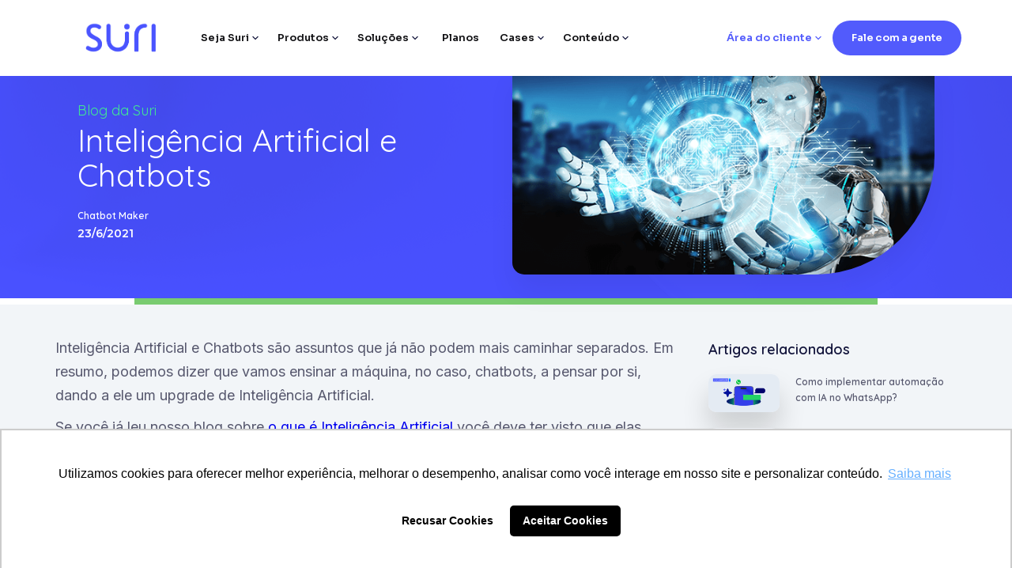

--- FILE ---
content_type: text/html
request_url: https://www.suri.ai/blog/inteligencia-artificial-e-chatbots?utm_source=artigo-blog&utm_medium=suri&utm_campaign=
body_size: 18166
content:
<!DOCTYPE html><!-- This site was created in Webflow. https://webflow.com --><!-- Last Published: Mon Dec 22 2025 21:17:28 GMT+0000 (Coordinated Universal Time) --><html data-wf-domain="www.suri.ai" data-wf-page="65b9587d06f76151ace0c67f" data-wf-site="5f99af040fc8a6ae400fc29d" lang="en" data-wf-collection="65b9587d06f76151ace0c6da" data-wf-item-slug="inteligencia-artificial-e-chatbots"><head><meta charset="utf-8"/><title>Blog SURI | Inteligência Artificial e Chatbots</title><meta content="Inteligência Artificial | Inteligência Artificial e Chatbots" name="description"/><meta content="Blog SURI | Inteligência Artificial e Chatbots" property="og:title"/><meta content="Inteligência Artificial | Inteligência Artificial e Chatbots" property="og:description"/><meta content="https://cdn.prod.website-files.com/5f99af042b09ff1fd9a2a772/637271066337382e1a2318c4_6230e0bd8f06144d3979ae5c_ia-e-chatbots.png" property="og:image"/><meta content="Blog SURI | Inteligência Artificial e Chatbots" property="twitter:title"/><meta content="Inteligência Artificial | Inteligência Artificial e Chatbots" property="twitter:description"/><meta content="https://cdn.prod.website-files.com/5f99af042b09ff1fd9a2a772/637271066337382e1a2318c4_6230e0bd8f06144d3979ae5c_ia-e-chatbots.png" property="twitter:image"/><meta property="og:type" content="website"/><meta content="summary_large_image" name="twitter:card"/><meta content="width=device-width, initial-scale=1" name="viewport"/><meta content="Webflow" name="generator"/><link href="https://cdn.prod.website-files.com/5f99af040fc8a6ae400fc29d/css/project-suri.webflow.shared.f6e3f98b9.min.css" rel="stylesheet" type="text/css"/><link href="https://fonts.googleapis.com" rel="preconnect"/><link href="https://fonts.gstatic.com" rel="preconnect" crossorigin="anonymous"/><script src="https://ajax.googleapis.com/ajax/libs/webfont/1.6.26/webfont.js" type="text/javascript"></script><script type="text/javascript">WebFont.load({  google: {    families: ["Montserrat:100,100italic,200,200italic,300,300italic,400,400italic,500,500italic,600,600italic,700,700italic,800,800italic,900,900italic","Lato:100,100italic,300,300italic,400,400italic,700,700italic,900,900italic","Inter:regular,500,600","Quicksand:300,regular,500,600,700","Poppins:100,200,300,regular,500,600,700,800,900","Sora:300,regular,500","Sora:regular,500,600"]  }});</script><script src="https://use.typekit.net/kfp3ljx.js" type="text/javascript"></script><script type="text/javascript">try{Typekit.load();}catch(e){}</script><script type="text/javascript">!function(o,c){var n=c.documentElement,t=" w-mod-";n.className+=t+"js",("ontouchstart"in o||o.DocumentTouch&&c instanceof DocumentTouch)&&(n.className+=t+"touch")}(window,document);</script><link href="https://cdn.prod.website-files.com/5f99af040fc8a6ae400fc29d/6024503d97258f30340836f6_favicon.png" rel="shortcut icon" type="image/x-icon"/><link href="https://cdn.prod.website-files.com/5f99af040fc8a6ae400fc29d/602450c4622c56e97bf1a573_webclip.png" rel="apple-touch-icon"/><script async="" src="https://www.googletagmanager.com/gtag/js?id=UA-146692042-1"></script><script type="text/javascript">window.dataLayer = window.dataLayer || [];function gtag(){dataLayer.push(arguments);}gtag('js', new Date());gtag('config', 'UA-146692042-1', {'anonymize_ip': false});</script><script type="text/javascript">!function(f,b,e,v,n,t,s){if(f.fbq)return;n=f.fbq=function(){n.callMethod?n.callMethod.apply(n,arguments):n.queue.push(arguments)};if(!f._fbq)f._fbq=n;n.push=n;n.loaded=!0;n.version='2.0';n.agent='plwebflow';n.queue=[];t=b.createElement(e);t.async=!0;t.src=v;s=b.getElementsByTagName(e)[0];s.parentNode.insertBefore(t,s)}(window,document,'script','https://connect.facebook.net/en_US/fbevents.js');fbq('init', '1036413263623301');fbq('track', 'PageView');</script><!-- Google Tag Manager -->
<script>(function(w,d,s,l,i){w[l]=w[l]||[];w[l].push({'gtm.start':
new Date().getTime(),event:'gtm.js'});var f=d.getElementsByTagName(s)[0],
j=d.createElement(s),dl=l!='dataLayer'?'&l='+l:'';j.async=true;j.src=
'https://www.googletagmanager.com/gtm.js?id='+i+dl;f.parentNode.insertBefore(j,f);
})(window,document,'script','dataLayer','GTM-P5ZKD6X');</script>
<!-- End Google Tag Manager -->
<meta name="google-site-verification" content="S6_o9FL_BYbXHMnOcpEBge-LKwY68zirXLBmzUIfZNk" />


<style>
   .__talkjs_launcher {
       background-image: url('https://cbmstg.blob.core.windows.net/chatbots/cb1000019/Chat-Suri.png') !important;
       background-position: center !important;
       background-size: cover !important;
       background-color: transparent !important;
       box-shadow: none !important;
   }
   
   .__talkjs_launcher:hover {
       box-shadow: none !important;
   }
  
  .tab-progress-bar {
    background-color: #4a54ff !important;
  }
</style>

<!-- Meta Pixel Code -->
<script>
  fbq('track', 'PageView');
  document.getElementById('botao-lead').addEventListener('click', function(e) {
    fbq('track', 'Lead');
}, false);
</script>
<!-- End Meta Pixel Code -->

<meta name="facebook-domain-verification" content="w0bzsg7quk4rjuss6danltj9rex0kg" />
<script nonce="NzBlK9TA">
 !function(f,b,e,v,n,t,s)
 {if(f.fbq)return;n=f.fbq=function(){n.callMethod?
 n.callMethod.apply(n,arguments):n.queue.push(arguments)};
 if(!f._fbq)f._fbq=n; n.push=n;n.loaded=!0;n.version='2.0';
 n.queue=[];t=b.createElement(e);t.async=!0;
 t.src=v;s=b.getElementsByTagName(e)[0];
 s.parentNode.insertBefore(t,s)}(window,document,'script',
 'https://connect.facebook.net/en_US/fbevents.js');
 fbq('init', '247142125743472');
 fbq('track', "PageView");
  
 </script>
 <noscript>
  <img height="1" width="1" style="display:none"
    src="https://www.facebook.com/tr?id=247142125743472&ev=PageView&noscript=1"/>
 </noscript>
<!-- Google Tag Manager -->
<script>(function(w,d,s,l,i){w[l]=w[l]||[];w[l].push({'gtm.start':
new Date().getTime(),event:'gtm.js'});var f=d.getElementsByTagName(s)[0],
j=d.createElement(s),dl=l!='dataLayer'?'&l='+l:'';j.async=true;j.src=
'https://www.googletagmanager.com/gtm.js?id='+i+dl;f.parentNode.insertBefore(j,f);
})(window,document,'script','dataLayer','GTM-T8Z9J4Q');</script>
<!-- End Google Tag Manager -->
<meta name="google-site-verification" content="S6_o9FL_BYbXHMnOcpEBge-LKwY68zirXLBmzUIfZNk" />


<script src="https://apps.elfsight.com/p/platform.js" defer></script>
<div class="elfsight-app-797c34d2-f1a9-41af-a2fa-eee9a5c08108"></div>


<meta name="facebook-domain-verification" content="5942v7kddo7jf5iysrjcm9304huxav" />


<meta name="google-site-verification" content="i3ut-ShOsdSWro567dDU-B0SCcFmLlOCaLvf6RPWTxU" />

<meta name="facebook-domain-verification" content="3m4l0xrqeai4zlmewch4wjn3srth6g" />

<script>
!function (w, d, t) {
  w.TiktokAnalyticsObject=t;var ttq=w[t]=w[t]||[];ttq.methods=["page","track","identify","instances","debug","on","off","once","ready","alias","group","enableCookie","disableCookie"],ttq.setAndDefer=function(t,e){t[e]=function(){t.push([e].concat(Array.prototype.slice.call(arguments,0)))}};for(var i=0;i<ttq.methods.length;i++)ttq.setAndDefer(ttq,ttq.methods[i]);ttq.instance=function(t){for(var e=ttq._i[t]||[],n=0;n<ttq.methods.length;n++)ttq.setAndDefer(e,ttq.methods[n]);return e},ttq.load=function(e,n){var i="https://analytics.tiktok.com/i18n/pixel/events.js";ttq._i=ttq._i||{},ttq._i[e]=[],ttq._i[e]._u=i,ttq._t=ttq._t||{},ttq._t[e]=+new Date,ttq._o=ttq._o||{},ttq._o[e]=n||{};var o=document.createElement("script");o.type="text/javascript",o.async=!0,o.src=i+"?sdkid="+e+"&lib="+t;var a=document.getElementsByTagName("script")[0];a.parentNode.insertBefore(o,a)};

  ttq.load('CE950CJC77UD28TQSFGG');
  ttq.page();
}(window, document, 'ttq');
</script>

<script>
document.addEventListener("DOMContentLoaded", function() {
  console.log("DOM totalmente carregado");

  // Função para capturar o valor de um parâmetro específico na URL
  function getURLParameter(name) {
    return decodeURIComponent((new RegExp('[?|&]' + name + '=' + '([^&;]+?)(&|#|;|$)').exec(location.search) || [null, ''])[1].replace(/\+/g, '%20')) || null;
  }

  // Função para criar, ocultar e preencher campos UTM em um formulário
  function criarOcultarPreencherCamposUTM(executionNumber) {
    console.log("Execução número: " + executionNumber);
    // Lista dos parâmetros UTM que desejamos capturar
    var utmParams = ['utm_source', 'utm_medium', 'utm_campaign', 'utm_content', 'utm_term'];

    utmParams.forEach(function(param) {
      var forms = document.querySelectorAll('form');

      forms.forEach(function(form) {
        var input = form.querySelector('input[name="cf_' + param + '"]');

        // Se o campo não existir, cria-o e adiciona ao formulário
        if (!input) {
          input = document.createElement('input');
          input.type = 'hidden';
          input.name = 'cf_' + param;
          form.appendChild(input);
          console.log('Campo cf_' + param + ' criado e adicionado ao formulário:', form);
        }

        console.log('Verificando campo cf_' + param + ':', input);

        // Ocultar o campo de input e o contêiner se necessário
        input.style.display = 'none';
        var parentField = input.closest('.bricks-form__field');
        if (parentField) {
          parentField.style.display = 'none';
          console.log('Parent field encontrado e ocultado:', parentField);
        } else {
          console.log('Campo cf_' + param + ' foi ocultado');
        }

        // Capturar o valor do parâmetro na URL e preencher o campo
        var utmValue = getURLParameter(param);
        if (utmValue) {
          input.value = utmValue;
          console.log('Campo cf_' + param + ' preenchido com: ' + utmValue);
        } else {
          console.log('Parâmetro ' + param + ' não encontrado na URL');
        }
      });
    });
    console.log("Execução " + executionNumber + " concluída");
  }

  // Função para executar a função várias vezes com intervalos
  function executarMultiplasVezes() {
    for (var i = 0; i < 5; i++) {
      (function(i) {
        setTimeout(function() {
          criarOcultarPreencherCamposUTM(i + 1);
        }, (i + 1) * 1000); // Executa 1 segundo após a anterior
      })(i);
    }
  }

  // Função para observar adições ao DOM
  function observarMudancasDOM() {
    var observer = new MutationObserver(function(mutations) {
      mutations.forEach(function(mutation) {
        if (mutation.addedNodes.length) {
          mutation.addedNodes.forEach(function(node) {
            if (node.tagName === 'FORM' || (node.querySelector && node.querySelector('form'))) {
              console.log('Novo formulário adicionado ao DOM');
              criarOcultarPreencherCamposUTM('DOM Mutation');
            }
          });
        }
      });
    });

    observer.observe(document.body, { childList: true, subtree: true });
  }

  // Executar a função uma vez no carregamento do DOM
  criarOcultarPreencherCamposUTM(0);

  // Agendar execuções adicionais
  executarMultiplasVezes();

  // Iniciar observação de mudanças no DOM
  observarMudancasDOM();
});
</script>

<script type="text/javascript">
    (function(c,l,a,r,i,t,y){
        c[a]=c[a]||function(){(c[a].q=c[a].q||[]).push(arguments)};
        t=l.createElement(r);t.async=1;t.src="https://www.clarity.ms/tag/"+i;
        y=l.getElementsByTagName(r)[0];y.parentNode.insertBefore(t,y);
    })(window, document, "clarity", "script", "pqpsdxobvl");
</script>

<link rel="manifest" href="https://suri.ai"><script src="https://cdn.prod.website-files.com/5f99af040fc8a6ae400fc29d%2F652d31f3dc22d7b4ee708e44%2F677eb62ff0adbe0ca5341f2f%2Fclarity_script-5.5.0.js" type="text/javascript"></script></head><body class="body-10"><div data-collapse="medium" data-animation="default" data-duration="400" data-easing="ease" data-easing2="ease" role="banner" class="navigation-3 w-nav"><div class="navigation-container-4"><div class="navigation-left-2"><a href="/" class="navigation-logo w-inline-block"><img width="180" loading="lazy" alt="" src="https://cdn.prod.website-files.com/5f99af040fc8a6ae400fc29d/6673221b3ce01287894e61e3_suri_logo.png" class="nav-brand-image"/></a><nav role="navigation" class="navigation-menu-3 w-nav-menu"><div data-delay="0" data-hover="false" class="navigation-dropdown-4 w-dropdown"><div class="navigation-toggle w-dropdown-toggle"><div class="text-block-430">Seja Suri</div><div class="icon-small-3 w-embed"><svg xmlns="http://www.w3.org/2000/svg" width="16" height="16" viewBox="0 0 16 16" fill="none">
<path d="M10.5832 6L7.99657 8.58667L5.4099 6C5.1499 5.74 4.7299 5.74 4.4699 6C4.2099 6.26 4.2099 6.68 4.4699 6.94L7.5299 10C7.7899 10.26 8.2099 10.26 8.4699 10L11.5299 6.94C11.7899 6.68 11.7899 6.26 11.5299 6C11.2699 5.74667 10.8432 5.74 10.5832 6Z" fill="currentColor"/>
</svg></div></div><nav class="navigation-list-dropdown w-dropdown-list"><div class="navigation-dropdown-base"><div class="w-layout-grid navigation-grid-wrapper"><div class="column-regular-6"><div class="subheading-small-4">Seja Suri</div><div class="w-layout-grid navigation-grid"><a href="/quem-somos" class="navigation-card w-inline-block"><div id="w-node-_60010413-1705-ae26-9c1d-9d4f97801d16-97801d03" class="navigation-image"><img id="w-node-_60010413-1705-ae26-9c1d-9d4f97801d17-97801d03" sizes="100vw" alt="" src="https://cdn.prod.website-files.com/5f99af040fc8a6ae400fc29d/67800a395def6cc337a43950_img_o_que_e_a_suri.png" loading="lazy" srcset="https://cdn.prod.website-files.com/5f99af040fc8a6ae400fc29d/67800a395def6cc337a43950_img_o_que_e_a_suri-p-500.png 500w, https://cdn.prod.website-files.com/5f99af040fc8a6ae400fc29d/67800a395def6cc337a43950_img_o_que_e_a_suri.png 610w" class="image-cover"/></div><div class="navigation-card-content"><div class="column-regular-6 column-left"><div><div class="subheading-regular-7">Quem somos</div><p class="paragraph-small-23"><strong>Por trás da Suri, existe um time</strong>‍<strong> de especialistas apaixonados</strong></p></div></div></div></a><a href="/como-funciona" class="navigation-card w-inline-block"><div id="w-node-_60010413-1705-ae26-9c1d-9d4f97801d24-97801d03" class="navigation-image"><img id="w-node-_60010413-1705-ae26-9c1d-9d4f97801d25-97801d03" sizes="100vw" alt="" src="https://cdn.prod.website-files.com/5f99af040fc8a6ae400fc29d/677db43df747558e25481c7b_img_cel.jpg" loading="lazy" srcset="https://cdn.prod.website-files.com/5f99af040fc8a6ae400fc29d/677db43df747558e25481c7b_img_cel-p-500.jpg 500w, https://cdn.prod.website-files.com/5f99af040fc8a6ae400fc29d/677db43df747558e25481c7b_img_cel-p-800.jpg 800w, https://cdn.prod.website-files.com/5f99af040fc8a6ae400fc29d/677db43df747558e25481c7b_img_cel.jpg 1000w" class="image-cover"/></div><div class="navigation-card-content"><div class="column-regular-6 column-left"><div><div class="subheading-regular-7">Como funciona</div><p class="paragraph-small-23"><strong>A Inteligência Artificial que chegou para transformar o seu atendimento ao cliente</strong></p></div></div></div></a></div></div><div class="navigation-link-wrapper"><div><a href="/quem-somos" class="navigation-link-large w-inline-block"><div class="text-block-437">O que é a Suri?</div><div class="icon-small-3 w-embed"><svg xmlns="http://www.w3.org/2000/svg" width="16" height="16" viewBox="0 0 16 16" fill="none">
<path d="M3.47257 8.66667H10.9192L7.66591 11.92C7.40591 12.18 7.40591 12.6067 7.66591 12.8667C7.92591 13.1267 8.34591 13.1267 8.60591 12.8667L12.9992 8.47334C13.2592 8.21334 13.2592 7.79334 12.9992 7.53334L8.61258 3.13334C8.35258 2.87334 7.93258 2.87334 7.67257 3.13334C7.41258 3.39334 7.41258 3.81334 7.67257 4.07334L10.9192 7.33334H3.47257C3.10591 7.33334 2.80591 7.63334 2.80591 8.00001C2.80591 8.36667 3.10591 8.66667 3.47257 8.66667Z" fill="currentColor"/>
</svg></div></a><a href="/como-funciona" class="navigation-link-large w-inline-block"><div class="text-block-437">Como funciona</div><div class="icon-small-3 w-embed"><svg xmlns="http://www.w3.org/2000/svg" width="16" height="16" viewBox="0 0 16 16" fill="none">
<path d="M3.47257 8.66667H10.9192L7.66591 11.92C7.40591 12.18 7.40591 12.6067 7.66591 12.8667C7.92591 13.1267 8.34591 13.1267 8.60591 12.8667L12.9992 8.47334C13.2592 8.21334 13.2592 7.79334 12.9992 7.53334L8.61258 3.13334C8.35258 2.87334 7.93258 2.87334 7.67257 3.13334C7.41258 3.39334 7.41258 3.81334 7.67257 4.07334L10.9192 7.33334H3.47257C3.10591 7.33334 2.80591 7.63334 2.80591 8.00001C2.80591 8.36667 3.10591 8.66667 3.47257 8.66667Z" fill="currentColor"/>
</svg></div></a><a href="/privacy" class="navigation-link-large w-inline-block"><div class="text-block-437">Política de privacidade</div><div class="icon-small-3 w-embed"><svg xmlns="http://www.w3.org/2000/svg" width="16" height="16" viewBox="0 0 16 16" fill="none">
<path d="M3.47257 8.66667H10.9192L7.66591 11.92C7.40591 12.18 7.40591 12.6067 7.66591 12.8667C7.92591 13.1267 8.34591 13.1267 8.60591 12.8667L12.9992 8.47334C13.2592 8.21334 13.2592 7.79334 12.9992 7.53334L8.61258 3.13334C8.35258 2.87334 7.93258 2.87334 7.67257 3.13334C7.41258 3.39334 7.41258 3.81334 7.67257 4.07334L10.9192 7.33334H3.47257C3.10591 7.33334 2.80591 7.63334 2.80591 8.00001C2.80591 8.36667 3.10591 8.66667 3.47257 8.66667Z" fill="currentColor"/>
</svg></div></a></div></div></div></div></nav></div><div data-delay="0" data-hover="false" class="navigation-dropdown-4 w-dropdown"><div class="navigation-toggle w-dropdown-toggle"><div class="text-block-431">Produtos</div><div class="icon-small-3 w-embed"><svg xmlns="http://www.w3.org/2000/svg" width="16" height="16" viewBox="0 0 16 16" fill="none">
<path d="M10.5832 6L7.99657 8.58667L5.4099 6C5.1499 5.74 4.7299 5.74 4.4699 6C4.2099 6.26 4.2099 6.68 4.4699 6.94L7.5299 10C7.7899 10.26 8.2099 10.26 8.4699 10L11.5299 6.94C11.7899 6.68 11.7899 6.26 11.5299 6C11.2699 5.74667 10.8432 5.74 10.5832 6Z" fill="currentColor"/>
</svg></div></div><nav class="navigation-list-dropdown w-dropdown-list"><div class="navigation-dropdown-base"><div class="w-layout-grid navigation-grid-wrapper"><div class="column-regular-6"><div class="subheading-small-4">Chat Commerce</div><div class="w-layout-grid navigation-grid"><a href="https://www.suri.ai/suri-shop" class="navigation-card w-inline-block"><div id="w-node-_60010413-1705-ae26-9c1d-9d4f97801d41-97801d03" class="navigation-image"><img id="w-node-_60010413-1705-ae26-9c1d-9d4f97801d42-97801d03" loading="lazy" alt="" src="https://cdn.prod.website-files.com/5f99af040fc8a6ae400fc29d/678167b74a4b6791c5af3551_img_header_surishop.jpg" class="image-cover"/></div><div class="navigation-card-content"><div class="column-regular-6 column-left"><div><div class="subheading-regular-7">Suri Shop</div><div class="badge-7 is-xsmall"><div>novo</div></div><p class="paragraph-small-23">Transforme seu WhatsApp em uma loja online que vende todos os dias com a ajuda do Suri Shop</p></div></div></div></a><a href="/suri-shop-assistant" class="navigation-card w-inline-block"><div id="w-node-_60010413-1705-ae26-9c1d-9d4f97801d4b-97801d03" class="navigation-image"><img id="w-node-_60010413-1705-ae26-9c1d-9d4f97801d4c-97801d03" loading="lazy" alt="" src="https://cdn.prod.website-files.com/5f99af040fc8a6ae400fc29d/67800b9fcb997520711b2d75_img_assistant.jpg" class="image-cover"/></div><div class="navigation-card-content"><div class="column-regular-6 column-left"><div><div class="subheading-regular-7">IA Generativa</div><p class="paragraph-small-23">IA Generativa de verdade no WhatsApp da sua empresa</p></div></div></div></a></div></div><div class="navigation-link-wrapper"><div><a href="https://www.suri.ai/suri-shop" class="navigation-link-large w-inline-block"><div class="text-block-439">Suri Shop</div><div class="icon-small-3 w-embed"><svg xmlns="http://www.w3.org/2000/svg" width="16" height="16" viewBox="0 0 16 16" fill="none">
<path d="M3.47257 8.66667H10.9192L7.66591 11.92C7.40591 12.18 7.40591 12.6067 7.66591 12.8667C7.92591 13.1267 8.34591 13.1267 8.60591 12.8667L12.9992 8.47334C13.2592 8.21334 13.2592 7.79334 12.9992 7.53334L8.61258 3.13334C8.35258 2.87334 7.93258 2.87334 7.67257 3.13334C7.41258 3.39334 7.41258 3.81334 7.67257 4.07334L10.9192 7.33334H3.47257C3.10591 7.33334 2.80591 7.63334 2.80591 8.00001C2.80591 8.36667 3.10591 8.66667 3.47257 8.66667Z" fill="currentColor"/>
</svg></div></a><a href="/suri-shop-assistant" class="navigation-link-large w-inline-block"><div class="text-block-439">IA Generativa</div><div class="icon-small-3 w-embed"><svg xmlns="http://www.w3.org/2000/svg" width="16" height="16" viewBox="0 0 16 16" fill="none">
<path d="M3.47257 8.66667H10.9192L7.66591 11.92C7.40591 12.18 7.40591 12.6067 7.66591 12.8667C7.92591 13.1267 8.34591 13.1267 8.60591 12.8667L12.9992 8.47334C13.2592 8.21334 13.2592 7.79334 12.9992 7.53334L8.61258 3.13334C8.35258 2.87334 7.93258 2.87334 7.67257 3.13334C7.41258 3.39334 7.41258 3.81334 7.67257 4.07334L10.9192 7.33334H3.47257C3.10591 7.33334 2.80591 7.63334 2.80591 8.00001C2.80591 8.36667 3.10591 8.66667 3.47257 8.66667Z" fill="currentColor"/>
</svg></div></a><a href="/suri-whatsapp" class="navigation-link-large w-inline-block"><div class="text-block-440">WhatsApp</div><div class="icon-small-3 w-embed"><svg xmlns="http://www.w3.org/2000/svg" width="16" height="16" viewBox="0 0 16 16" fill="none">
<path d="M3.47257 8.66667H10.9192L7.66591 11.92C7.40591 12.18 7.40591 12.6067 7.66591 12.8667C7.92591 13.1267 8.34591 13.1267 8.60591 12.8667L12.9992 8.47334C13.2592 8.21334 13.2592 7.79334 12.9992 7.53334L8.61258 3.13334C8.35258 2.87334 7.93258 2.87334 7.67257 3.13334C7.41258 3.39334 7.41258 3.81334 7.67257 4.07334L10.9192 7.33334H3.47257C3.10591 7.33334 2.80591 7.63334 2.80591 8.00001C2.80591 8.36667 3.10591 8.66667 3.47257 8.66667Z" fill="currentColor"/>
</svg></div></a><a href="/suri-shop-instagram" class="navigation-link-large w-inline-block"><div class="text-block-441">Instagram</div><div class="icon-small-3 w-embed"><svg xmlns="http://www.w3.org/2000/svg" width="16" height="16" viewBox="0 0 16 16" fill="none">
<path d="M3.47257 8.66667H10.9192L7.66591 11.92C7.40591 12.18 7.40591 12.6067 7.66591 12.8667C7.92591 13.1267 8.34591 13.1267 8.60591 12.8667L12.9992 8.47334C13.2592 8.21334 13.2592 7.79334 12.9992 7.53334L8.61258 3.13334C8.35258 2.87334 7.93258 2.87334 7.67257 3.13334C7.41258 3.39334 7.41258 3.81334 7.67257 4.07334L10.9192 7.33334H3.47257C3.10591 7.33334 2.80591 7.63334 2.80591 8.00001C2.80591 8.36667 3.10591 8.66667 3.47257 8.66667Z" fill="currentColor"/>
</svg></div></a><a href="/venda-assistida" class="navigation-link-large w-inline-block"><div class="text-block-441">Venda Assistida</div><div class="icon-small-3 w-embed"><svg xmlns="http://www.w3.org/2000/svg" width="16" height="16" viewBox="0 0 16 16" fill="none">
<path d="M3.47257 8.66667H10.9192L7.66591 11.92C7.40591 12.18 7.40591 12.6067 7.66591 12.8667C7.92591 13.1267 8.34591 13.1267 8.60591 12.8667L12.9992 8.47334C13.2592 8.21334 13.2592 7.79334 12.9992 7.53334L8.61258 3.13334C8.35258 2.87334 7.93258 2.87334 7.67257 3.13334C7.41258 3.39334 7.41258 3.81334 7.67257 4.07334L10.9192 7.33334H3.47257C3.10591 7.33334 2.80591 7.63334 2.80591 8.00001C2.80591 8.36667 3.10591 8.66667 3.47257 8.66667Z" fill="currentColor"/>
</svg></div></a></div></div></div></div></nav></div><div data-delay="0" data-hover="false" class="navigation-dropdown-4 w-dropdown"><div class="navigation-toggle w-dropdown-toggle"><div class="text-block-431">Soluções</div><div class="icon-small-3 w-embed"><svg xmlns="http://www.w3.org/2000/svg" width="16" height="16" viewBox="0 0 16 16" fill="none">
<path d="M10.5832 6L7.99657 8.58667L5.4099 6C5.1499 5.74 4.7299 5.74 4.4699 6C4.2099 6.26 4.2099 6.68 4.4699 6.94L7.5299 10C7.7899 10.26 8.2099 10.26 8.4699 10L11.5299 6.94C11.7899 6.68 11.7899 6.26 11.5299 6C11.2699 5.74667 10.8432 5.74 10.5832 6Z" fill="currentColor"/>
</svg></div></div><nav class="navigation-list-dropdown w-dropdown-list"><div class="navigation-dropdown-base"><div class="w-layout-grid navigation-grid-wrapper"><div class="column-regular-6"><div class="w-layout-grid navigation-grid"><a href="/plataforma-suri" class="navigation-card w-inline-block"><div id="w-node-_60010413-1705-ae26-9c1d-9d4f97801d97-97801d03" class="navigation-image"><img id="w-node-_60010413-1705-ae26-9c1d-9d4f97801d98-97801d03" sizes="100vw" alt="" src="https://cdn.prod.website-files.com/5f99af040fc8a6ae400fc29d/68b8825b7142fac6847d8742_Teste_plataforma.png" loading="lazy" srcset="https://cdn.prod.website-files.com/5f99af040fc8a6ae400fc29d/68b8825b7142fac6847d8742_Teste_plataforma-p-500.png 500w, https://cdn.prod.website-files.com/5f99af040fc8a6ae400fc29d/68b8825b7142fac6847d8742_Teste_plataforma-p-800.png 800w, https://cdn.prod.website-files.com/5f99af040fc8a6ae400fc29d/68b8825b7142fac6847d8742_Teste_plataforma-p-1080.png 1080w, https://cdn.prod.website-files.com/5f99af040fc8a6ae400fc29d/68b8825b7142fac6847d8742_Teste_plataforma-p-1600.png 1600w, https://cdn.prod.website-files.com/5f99af040fc8a6ae400fc29d/68b8825b7142fac6847d8742_Teste_plataforma.png 1920w" class="image-cover"/></div><div class="navigation-card-content"><div class="column-regular-6 column-left"><div><div class="subheading-regular-7">Plataforma</div><p class="paragraph-small-23"><strong>Uma única ferramenta para centralizar e automatizar seu atendimento</strong></p></div></div></div></a><a href="/integracoes" class="navigation-card w-inline-block"><div id="w-node-_73f36df1-e1e9-9b7a-8fc4-4926dbae9d0d-97801d03" class="navigation-image"><img id="w-node-_73f36df1-e1e9-9b7a-8fc4-4926dbae9d0e-97801d03" loading="lazy" alt="" src="https://cdn.prod.website-files.com/5f99af040fc8a6ae400fc29d/67816b0864d3f2fe761ef9f2_img_header_integracoes.jpg" class="image-cover"/></div><div class="navigation-card-content"><div class="column-regular-6 column-left"><div><div class="subheading-regular-7">Integrações</div><p class="paragraph-small-23"><strong>A Suri se uniu às melhores plataformas do mercado para deixar o seu atendimento ainda mais completo.</strong></p></div></div></div></a></div></div><div class="navigation-link-wrapper"><div><a href="/varejo" class="navigation-link-large w-inline-block"><div class="text-block-439">Varejo</div><div class="icon-small-3 w-embed"><svg xmlns="http://www.w3.org/2000/svg" width="16" height="16" viewBox="0 0 16 16" fill="none">
<path d="M3.47257 8.66667H10.9192L7.66591 11.92C7.40591 12.18 7.40591 12.6067 7.66591 12.8667C7.92591 13.1267 8.34591 13.1267 8.60591 12.8667L12.9992 8.47334C13.2592 8.21334 13.2592 7.79334 12.9992 7.53334L8.61258 3.13334C8.35258 2.87334 7.93258 2.87334 7.67257 3.13334C7.41258 3.39334 7.41258 3.81334 7.67257 4.07334L10.9192 7.33334H3.47257C3.10591 7.33334 2.80591 7.63334 2.80591 8.00001C2.80591 8.36667 3.10591 8.66667 3.47257 8.66667Z" fill="currentColor"/>
</svg></div></a><a href="/servicos" class="navigation-link-large w-inline-block"><div class="text-block-439">Serviços</div><div class="icon-small-3 w-embed"><svg xmlns="http://www.w3.org/2000/svg" width="16" height="16" viewBox="0 0 16 16" fill="none">
<path d="M3.47257 8.66667H10.9192L7.66591 11.92C7.40591 12.18 7.40591 12.6067 7.66591 12.8667C7.92591 13.1267 8.34591 13.1267 8.60591 12.8667L12.9992 8.47334C13.2592 8.21334 13.2592 7.79334 12.9992 7.53334L8.61258 3.13334C8.35258 2.87334 7.93258 2.87334 7.67257 3.13334C7.41258 3.39334 7.41258 3.81334 7.67257 4.07334L10.9192 7.33334H3.47257C3.10591 7.33334 2.80591 7.63334 2.80591 8.00001C2.80591 8.36667 3.10591 8.66667 3.47257 8.66667Z" fill="currentColor"/>
</svg></div></a></div></div></div></div></nav></div><a href="https://www.suri.ai/planos-e-precos" class="navigation-link-3 w-nav-link">Planos</a><div data-delay="0" data-hover="false" class="navigation-dropdown-4 w-dropdown"><div class="navigation-toggle w-dropdown-toggle"><div class="text-block-431">Cases</div><div class="icon-small-3 w-embed"><svg xmlns="http://www.w3.org/2000/svg" width="16" height="16" viewBox="0 0 16 16" fill="none">
<path d="M10.5832 6L7.99657 8.58667L5.4099 6C5.1499 5.74 4.7299 5.74 4.4699 6C4.2099 6.26 4.2099 6.68 4.4699 6.94L7.5299 10C7.7899 10.26 8.2099 10.26 8.4699 10L11.5299 6.94C11.7899 6.68 11.7899 6.26 11.5299 6C11.2699 5.74667 10.8432 5.74 10.5832 6Z" fill="currentColor"/>
</svg></div></div><nav class="navigation-list-dropdown w-dropdown-list"><div class="navigation-dropdown-base"><div class="w-layout-grid navigation-grid-wrapper"><div class="column-regular-6"><div class="w-layout-grid navigation-grid"><a href="/pague-menos-whatsapp" class="navigation-card w-inline-block"><div id="w-node-ef4f97b0-e06a-7218-b0d6-0ad460439c37-97801d03" class="navigation-image"><img id="w-node-ef4f97b0-e06a-7218-b0d6-0ad460439c38-97801d03" sizes="100vw" alt="" src="https://cdn.prod.website-files.com/5f99af040fc8a6ae400fc29d/680b8c42f1004c07e0f0b707_Case-Pague-Menos.png" loading="lazy" srcset="https://cdn.prod.website-files.com/5f99af040fc8a6ae400fc29d/680b8c42f1004c07e0f0b707_Case-Pague-Menos-p-500.png 500w, https://cdn.prod.website-files.com/5f99af040fc8a6ae400fc29d/680b8c42f1004c07e0f0b707_Case-Pague-Menos.png 610w" class="image-cover"/></div><div class="navigation-card-content"><div class="column-regular-6 column-left"><div><div class="subheading-regular-7">Case Pague Menos</div><p class="paragraph-small-23"><strong>Pague Menos e Extrafarma levaram<br/>a loja para o WhatsApp!</strong></p></div></div></div></a><a href="/experiencias-clientes" class="navigation-card w-inline-block"><div id="w-node-ef4f97b0-e06a-7218-b0d6-0ad460439c42-97801d03" class="navigation-image"><img id="w-node-ef4f97b0-e06a-7218-b0d6-0ad460439c43-97801d03" sizes="100vw" alt="" src="https://cdn.prod.website-files.com/5f99af040fc8a6ae400fc29d/68824033e1a682abe1a19f3c_img-experie%CC%82ncia-clientes.png" loading="lazy" srcset="https://cdn.prod.website-files.com/5f99af040fc8a6ae400fc29d/68824033e1a682abe1a19f3c_img-experie%CC%82ncia-clientes-p-500.png 500w, https://cdn.prod.website-files.com/5f99af040fc8a6ae400fc29d/68824033e1a682abe1a19f3c_img-experie%CC%82ncia-clientes-p-800.png 800w, https://cdn.prod.website-files.com/5f99af040fc8a6ae400fc29d/68824033e1a682abe1a19f3c_img-experie%CC%82ncia-clientes.png 1000w" class="image-cover"/></div><div class="navigation-card-content"><div class="column-regular-6 column-left"><div><div class="subheading-regular-7"><strong>Experiência clientes Suri Shop</strong></div><p class="paragraph-small-23"><strong>Quer saber como é comprar de uma loja que usa o Suri Shop no WhatsApp?</strong></p></div></div></div></a></div></div><div class="navigation-link-wrapper"><div><a href="/cases" class="navigation-link-large w-inline-block"><div class="text-block-437">Cases de sucesso</div><div class="icon-small-3 w-embed"><svg xmlns="http://www.w3.org/2000/svg" width="16" height="16" viewBox="0 0 16 16" fill="none">
<path d="M3.47257 8.66667H10.9192L7.66591 11.92C7.40591 12.18 7.40591 12.6067 7.66591 12.8667C7.92591 13.1267 8.34591 13.1267 8.60591 12.8667L12.9992 8.47334C13.2592 8.21334 13.2592 7.79334 12.9992 7.53334L8.61258 3.13334C8.35258 2.87334 7.93258 2.87334 7.67257 3.13334C7.41258 3.39334 7.41258 3.81334 7.67257 4.07334L10.9192 7.33334H3.47257C3.10591 7.33334 2.80591 7.63334 2.80591 8.00001C2.80591 8.36667 3.10591 8.66667 3.47257 8.66667Z" fill="currentColor"/>
</svg></div></a><a href="/clientes-vtex" class="navigation-link-large w-inline-block"><div class="text-block-437">Clientes VTEX</div><div class="icon-small-3 w-embed"><svg xmlns="http://www.w3.org/2000/svg" width="16" height="16" viewBox="0 0 16 16" fill="none">
<path d="M3.47257 8.66667H10.9192L7.66591 11.92C7.40591 12.18 7.40591 12.6067 7.66591 12.8667C7.92591 13.1267 8.34591 13.1267 8.60591 12.8667L12.9992 8.47334C13.2592 8.21334 13.2592 7.79334 12.9992 7.53334L8.61258 3.13334C8.35258 2.87334 7.93258 2.87334 7.67257 3.13334C7.41258 3.39334 7.41258 3.81334 7.67257 4.07334L10.9192 7.33334H3.47257C3.10591 7.33334 2.80591 7.63334 2.80591 8.00001C2.80591 8.36667 3.10591 8.66667 3.47257 8.66667Z" fill="currentColor"/>
</svg></div></a></div></div></div></div></nav></div><div data-delay="0" data-hover="false" class="navigation-dropdown-4 w-dropdown"><div class="navigation-toggle w-dropdown-toggle"><div class="text-block-431">Conteúdo</div><div class="icon-small-3 w-embed"><svg xmlns="http://www.w3.org/2000/svg" width="16" height="16" viewBox="0 0 16 16" fill="none">
<path d="M10.5832 6L7.99657 8.58667L5.4099 6C5.1499 5.74 4.7299 5.74 4.4699 6C4.2099 6.26 4.2099 6.68 4.4699 6.94L7.5299 10C7.7899 10.26 8.2099 10.26 8.4699 10L11.5299 6.94C11.7899 6.68 11.7899 6.26 11.5299 6C11.2699 5.74667 10.8432 5.74 10.5832 6Z" fill="currentColor"/>
</svg></div></div><nav class="navigation-list-dropdown w-dropdown-list"><div class="navigation-dropdown-base"><div class="w-layout-grid navigation-grid-wrapper"><div class="column-regular-6"><div class="w-layout-grid navigation-grid"><a href="/blog" class="navigation-card w-inline-block"><div id="w-node-_75375bbf-9c66-2a2b-2731-e861e29b9ecf-97801d03" class="navigation-image"><img id="w-node-_75375bbf-9c66-2a2b-2731-e861e29b9ed0-97801d03" loading="lazy" alt="" src="https://cdn.prod.website-files.com/5f99af040fc8a6ae400fc29d/68a486c0e1b7d5538da55007_689cec400590f5772ff80013_chatbot%20ou%20ai-p-500.png" class="image-cover"/></div><div class="navigation-card-content"><div class="column-regular-6 column-left"><div><div class="subheading-regular-7">Blog</div><p class="paragraph-small-23"><strong>Fique por dentro das dicas, estratégias e tendências em Chatbots e IA</strong></p></div></div></div></a><a href="/materiais-gratuitos" class="navigation-card w-inline-block"><div id="w-node-_75375bbf-9c66-2a2b-2731-e861e29b9eda-97801d03" class="navigation-image"><img id="w-node-_75375bbf-9c66-2a2b-2731-e861e29b9edb-97801d03" sizes="100vw" alt="" src="https://cdn.prod.website-files.com/5f99af040fc8a6ae400fc29d/689df82ed3eb4472c6fe6c54_Ebook-IA-generativa.png" loading="lazy" srcset="https://cdn.prod.website-files.com/5f99af040fc8a6ae400fc29d/689df82ed3eb4472c6fe6c54_Ebook-IA-generativa-p-500.png 500w, https://cdn.prod.website-files.com/5f99af040fc8a6ae400fc29d/689df82ed3eb4472c6fe6c54_Ebook-IA-generativa.png 600w" class="image-cover"/></div><div class="navigation-card-content"><div class="column-regular-6 column-left"><div><div class="subheading-regular-7">Materiais ricos</div><p class="paragraph-small-23"><strong>Materiais gratuitos para você aprender tudo sobre vendas e atendimento no WhatsApp, IA generativa e muito mais</strong></p></div></div></div></a></div></div><a href="/saiu-na-midia" class="navigation-card w-inline-block"><div id="w-node-_5460049a-c24d-6b96-dbb3-a69b0e56a4a2-97801d03" class="navigation-image"><img id="w-node-_5460049a-c24d-6b96-dbb3-a69b0e56a4a3-97801d03" sizes="100vw" alt="" src="https://cdn.prod.website-files.com/5f99af040fc8a6ae400fc29d/68ac8fe9553ea5d688cf740b_ogg-saiu-na-mida.png" loading="lazy" srcset="https://cdn.prod.website-files.com/5f99af040fc8a6ae400fc29d/68ac8fe9553ea5d688cf740b_ogg-saiu-na-mida-p-500.png 500w, https://cdn.prod.website-files.com/5f99af040fc8a6ae400fc29d/68ac8fe9553ea5d688cf740b_ogg-saiu-na-mida-p-800.png 800w, https://cdn.prod.website-files.com/5f99af040fc8a6ae400fc29d/68ac8fe9553ea5d688cf740b_ogg-saiu-na-mida.png 1000w" class="image-cover"/></div><div class="navigation-card-content"><div class="column-regular-6 column-left"><div><div class="subheading-regular-7">Saiu na mídia</div><p class="paragraph-small-23"><strong>Você consegue conferir as principais notícias sobre o Suri Shop aqui</strong></p></div></div></div></a></div></div></nav></div></nav></div><div class="navigation-right-2"><div data-delay="0" data-hover="false" class="navigation-dropdown-4 nav-area w-dropdown"><div class="navigation-toggle w-dropdown-toggle"><div class="text-block-431 text-area">Área do cliente</div><div class="icon-small-3 text-area w-embed"><svg xmlns="http://www.w3.org/2000/svg" width="16" height="16" viewBox="0 0 16 16" fill="none">
<path d="M10.5832 6L7.99657 8.58667L5.4099 6C5.1499 5.74 4.7299 5.74 4.4699 6C4.2099 6.26 4.2099 6.68 4.4699 6.94L7.5299 10C7.7899 10.26 8.2099 10.26 8.4699 10L11.5299 6.94C11.7899 6.68 11.7899 6.26 11.5299 6C11.2699 5.74667 10.8432 5.74 10.5832 6Z" fill="currentColor"/>
</svg></div></div><nav class="navigation-list-dropdown nav-area w-dropdown-list"><div class="navigation-dropdown-base nav-area"><div class="navigation-link-wrapper nav-cliente"><div><a href="https://portal.chatbotmaker.io/" target="_blank" class="navigation-link-large w-inline-block"><div class="text-block-529">Login</div><img src="https://cdn.prod.website-files.com/5f99af040fc8a6ae400fc29d/678029f0f0a869453ad89a99_icon_login.png" loading="lazy" width="18" height="18" alt=""/></a><a href="/suporte-suri" target="_blank" class="navigation-link-large w-inline-block"><div class="text-block-528">Suporte</div><img src="https://cdn.prod.website-files.com/5f99af040fc8a6ae400fc29d/67802a84f51c650024dc09d8_icon_suporte.png" loading="lazy" width="18" height="18" alt=""/></a><a href="https://sejasuri.gitbook.io/centraldeajuda" target="_blank" class="navigation-link-large w-inline-block"><div class="text-block-527">Central<br/>de ajuda</div><img src="https://cdn.prod.website-files.com/5f99af040fc8a6ae400fc29d/6839b082aa5398f11f8996b9_icon_central_de_ajuda.png" loading="lazy" width="18" height="18" alt=""/></a></div></div></div></nav></div><div class="navigation-button-group"><a href="/contato" class="button-primary-small-3 w-inline-block"><div class="text-block-432">Fale com a gente</div></a></div><div class="navigation-menu-button w-nav-button"><div class="w-icon-nav-menu"></div></div></div></div></div><section class="section-98"></section><div class="blog-post-header"><div id="w-node-_597dacb4-1b8b-ac94-4c12-65036f772c41-ace0c67f" class="w-layout-layout quick-stack-56 wf-layout-layout"><div class="w-layout-cell cell-122"><div><div class="w-layout-blockcontainer w-container"><div class="text-block-317">Blog da Suri</div></div></div><h1 class="heading-h1">Inteligência Artificial e Chatbots</h1><div class="hero-container"><div class="profile-block-header"><img width="50" alt="" src="" class="post-author-picture w-dyn-bind-empty"/><div class="details-wrapper"><div class="small-title white">Chatbot Maker</div><div class="paragraph-details-small white">23/6/2021</div></div></div></div></div><div class="w-layout-cell cell-127"><img alt="" src="https://cdn.prod.website-files.com/5f99af042b09ff1fd9a2a772/637271066337382e1a2318c4_6230e0bd8f06144d3979ae5c_ia-e-chatbots.png" sizes="100vw" srcset="https://cdn.prod.website-files.com/5f99af042b09ff1fd9a2a772/637271066337382e1a2318c4_6230e0bd8f06144d3979ae5c_ia-e-chatbots-p-500.png 500w, https://cdn.prod.website-files.com/5f99af042b09ff1fd9a2a772/637271066337382e1a2318c4_6230e0bd8f06144d3979ae5c_ia-e-chatbots.png 600w" class="blog-hero-image"/></div></div></div><div class="w-layout-blockcontainer container-229 w-container"></div><div class="blog-section"><div class="blog-post-container"><div class="w-layout-grid blog-grid"><div class="post-content-left"><div class="blog-post-text w-richtext"><p>Inteligência Artificial e Chatbots são assuntos que já não podem mais caminhar separados. Em resumo, podemos dizer que vamos ensinar a máquina, no caso, chatbots, a pensar por si, dando a ele um upgrade de Inteligência Artificial.</p><p>Se você já leu nosso blog sobre <a href="https://chatbotmaker.io/blog/inteligencia-artificial-o-que-e/">o que é Inteligência Artificial</a> você deve ter visto que elas estão presentes nas mais variadas coisas da nossa vida e, no atendimento digital, não seria diferente. E se você não leu, recomendamos que leia antes de ler esse aqui para entender melhor os termos que citaremos.</p><p> </p><h2>Um pouco de história</h2><p> </p><p>Desde o começo da sua história, a tecnologia foi a capaz de modificar totalmente o modelo de suas sociedades, sendo uma grande aliada do homem. Hoje não seria diferente: dia após dia, a tecnologia avança e se mostra mais presente no cotidiano das pessoas, sendo uma forte amiga para as mais diversas atividades, sejam elas pessoais ou corporativas. </p><p>Com isso, a automação de algumas funções torna-se um processo natural e é capaz de otimizar tempo, dinheiro e, de quebra, aumentar a satisfação dos clientes ou consumidores. Mesmo que você não perceba, cada vez mais, as IAs ganham complexidade e se fazem presentes em sua rotina. </p><p>Já são smartphones, carros com sensores de estacionamento, smart houses, bancos, restaurantes, call centers, e por aí vai. E em meio a isso temos, também, os assistentes virtuais. Esse casamento entre Inteligência Artificial e chatbots ja é tendência forte para proporcionar melhores experiências aos usuários e trazer soluções de valor para empresas.</p><p> </p><h2>Quais são as tecnologias disponíveis para desenvolver Chatbots Inteligentes?</h2><p> </p><p>Hoje existem várias empresas que desenvolvem chatbots e algumas delas, como a nossa, criam chatbots inteligentes com a ajuda de tecnologias muito mais avançadas disponibilizadas por outras grandes empresas que detem em si fontes mais amplas e complexas de tecnologia. </p><p>No geral existem 3 grandes empresas que fornecem tecnologias que podem ser usadas para a criação de chatbots. São elas:</p><p> </p><h3><strong>Watson</strong></h3><p>A robusta Inteligência Artificial da IBM é uma plataforma de serviços cognitivos voltada para negócios. O objetivo da IBM ao criar o Watson foi ajudar profissionais e empresas a construírem seus próprios sistemas cognitivos e, assim, melhorar processos e serviços. </p><p>Uma das possibilidades de utilização da IA do Watson é o atendimento ao cliente através dos chatbots, porém a tecnologia ainda é bastante cara e inacessível para usos gerais. Ela se aproxima mais do que conceituamos como <em>Deep Learning </em>mais acima.</p><p> </p><h3><strong>LUIS</strong></h3><p>O LUIS, da Microsoft, é um serviço baseado em <em>machine learning</em>, que cria compreensão de idioma natural não somente em chatbots, como em aplicativos e dispositivos IoT. Sua base de funcionamento é a compreensão da fala, e não somente dos textos.</p><p>Com o LUIS é possível utilizar o reconhecimento de voz e criar um chatbot ainda mais sofisticado, por exemplo. É uma tecnologia mais próxima do <em>“Hey Siri”</em> ou <em>“Olá Google”</em>.</p><p> </p><h3><strong>Dialog Flow</strong></h3><p>A Inteligência Artificial da Google é, na verdade, mais que uma ferramenta. É uma plataforma de desenvolvimento completa criada para criar e implementar interfaces de conversação em sites, aplicativos e dispositivos IoT.</p><p>Com vinte idiomas compatíveis, permite interações naturais entre usuários e empresas através da criação de chatbots com base em <em>machine learning</em> e Processamento de Linguagem Natural.</p><p> </p><h2>Chatbots + Inteligência Artificial</h2><p> </p><p>A  tecnologia de IA pode, assim, ajudar o seu chatbot a ganhar um super upgrade de inteligência e compreensão que poderá fazer aquele <em>“não entendi”</em> irritante ficar no passado de uma vez. Por isso, esse tipo de inovação é aliada ao atendimento e a experiência dos clientes.</p><p> Se você ainda não acredita deixamos aqui 3 porquês que Chatbots Inteligentes são muito positivos para seu negócio:</p><p> </p><h3><strong>Agilidade</strong></h3><p>Associar Inteligência Artificial (IA) aos assistentes virtuais é uma maneira de aprofundar a satisfação dos usuários, que estão cansados de precisar passar por diversos atendimentos para ter suas solicitações resolvidas.</p><p>Com a IA, é possível entender a linguagem utilizada pelo cliente, compreendendo sua intenção e, com a integração junto aos sistemas internos, ter o pedido entregue em muito menos tempo.</p><p>Assim, a sua empresa consegue reorganizar seus operadores, tirando-os da responsabilidade do atendimento para alguns assuntos mais repetitivos e maçantes, otimizando suas capacidades, já que eles ficarão mais focados na resolução de situações mais complexas.</p><p> </p><h3><strong>Menos tempo de espera</strong></h3><p>Independentemente de qual seja o motivo da ligação, os clientes odeiam esperar na linha. Além disso, com o alto fluxo de chamadas, os atendentes podem ficar sob pressão com a formação de filas de atendimento, gerando um impacto extremamente negativo em suas performances, podendo trazer avaliações negativas à empresa.</p><p>Portanto, ao otimizar a resolução de problemas simples por meio do uso de chatbots com Inteligência Artificial, a percepção de valor agregado e de benefícios para o consumidor passa a ser mais clara, acarretando conforto e otimismo em relação à marca.</p><p> </p><h3><strong>Experiência personalizada</strong></h3><p>O uso da IA, em conjunto com uma boa base de dados – que é constantemente atualizada – facilita a personalização do atendimento ao aprender, ao longo do tempo, com as tarefas executadas anteriormente.</p><p>Ou seja, ao fornecer dados e parâmetros para a orientação de uma tarefa, o software de Inteligência Artificial é capaz de calcular e identificar soluções alternativas de maneira muito mais rápida e assertiva do que um ser humano.</p><p> </p><h2>Chatbots Inteligentes</h2><p> </p><p>A tecnologia de Inteligência Artificial, quando focada no atendimento ao cliente, pode conceber chatbots muito mais eficientes e práticos, que sejam muito menos trabalhosos de se criar e que, em contrapartida, geram muito mais resultado.</p><p>Com o uso correto, os chatbots podem transformar as interações em uma experiência rápida, intuitiva e eficiente. </p><p>Além disso, essas <a href="https://chatbotmaker.io/">soluções</a> são capazes de otimizar o tempo e o lucro das empresas ao melhorar a performance de seus colaboradores. Marcas que se adaptam ao futuro e utilizam essas tecnologias em sua estrutura organizacional tendem a se posicionar melhor e fornecer experiências positivas, aumentando a chance de fidelização e a participação de mercado.</p></div></div><div class="content-right"><div class="stick-wrapper"><div class="email-subscription"><div class="large-title">Se inscreva na nossa newsletter</div><div class="w-form"><form id="email-form" name="email-form" data-name="Email Form" method="get" class="blog-form" data-wf-page-id="65b9587d06f76151ace0c67f" data-wf-element-id="b44a6697-735a-00f5-b31a-88f96a2a5af4"><input class="text-field w-input" maxlength="256" name="name" data-name="Name" placeholder="Email address" type="email" id="Email-Address" required=""/><div class="submit-button-wrap"><input type="submit" data-wait="Please wait..." class="submit-button w-button" value=""/><img src="https://cdn.prod.website-files.com/5f99af040fc8a6ae400fc29d/5f99af042b09ff619aa2a828_chevron.svg" alt="" class="submit-button-icon"/></div></form><div class="success-message w-form-done"><div class="small-title">Thank you! Your submission has been received!</div></div><div class="error-message w-form-fail"><div class="error-text">Oops! Something went wrong while submitting the form.</div></div></div></div><div class="w-layout-blockcontainer container-234 w-container"><a href="https://materiais.suri.ai/black-friday-suri-shop-2025?utm_source=popup&amp;utm_medium=pop-up-bf-ban-ago-25&amp;utm_campaign=" class="w-inline-block"><img src="https://cdn.prod.website-files.com/5f99af040fc8a6ae400fc29d/689e21fbaee486b08bd465fd_banner-bf-blog.png" loading="lazy" sizes="(max-width: 615px) 100vw, 615px" srcset="https://cdn.prod.website-files.com/5f99af040fc8a6ae400fc29d/689e21fbaee486b08bd465fd_banner-bf-blog-p-500.png 500w, https://cdn.prod.website-files.com/5f99af040fc8a6ae400fc29d/689e21fbaee486b08bd465fd_banner-bf-blog.png 615w" alt=""/></a><div class="w-layout-blockcontainer w-container"><a href="https://materiais.suri.ai/black-friday-suri-shop-2025?utm_source=popup&amp;utm_medium=pop-up-bf-ban-ago-25&amp;utm_campaign=" class="home-banner-button-5 w-inline-block"><img width="23" loading="lazy" alt="" src="https://cdn.prod.website-files.com/5f99af040fc8a6ae400fc29d/664357da6aefaa02b20f69ce_seta.png"/><div>Inscreva-se</div></a></div></div><div class="featured-modal-blog"><div class="large-title">Artigos relacionados</div><div class="featured-block"><div class="w-dyn-list"><div role="list" class="w-dyn-items"><div role="listitem" class="w-dyn-item"><a href="/blog/como-implementar-automacao-com-ia-no-whatsapp" class="featured-item w-inline-block"><img width="90" alt="" src="https://cdn.prod.website-files.com/5f99af042b09ff1fd9a2a772/695ae8563a29e20bae8f8a06_ia%20no%20whatsapp.png" class="destaque-01-post-image"/><div class="small-title">Como implementar automação com IA no WhatsApp?</div></a></div><div role="listitem" class="w-dyn-item"><a href="/blog/chatbot-para-whatsapp-ou-inteligencia-artificial" class="featured-item w-inline-block"><img width="90" alt="" src="https://cdn.prod.website-files.com/5f99af042b09ff1fd9a2a772/689cec400590f5772ff80013_chatbot%20ou%20ai.png" sizes="90px" srcset="https://cdn.prod.website-files.com/5f99af042b09ff1fd9a2a772/689cec400590f5772ff80013_chatbot%20ou%20ai-p-500.png 500w, https://cdn.prod.website-files.com/5f99af042b09ff1fd9a2a772/689cec400590f5772ff80013_chatbot%20ou%20ai-p-800.png 800w, https://cdn.prod.website-files.com/5f99af042b09ff1fd9a2a772/689cec400590f5772ff80013_chatbot%20ou%20ai-p-1080.png 1080w, https://cdn.prod.website-files.com/5f99af042b09ff1fd9a2a772/689cec400590f5772ff80013_chatbot%20ou%20ai.png 1293w" class="destaque-01-post-image"/><div class="small-title">Chatbot para WhatsApp ou Inteligência Artificial? </div></a></div><div role="listitem" class="w-dyn-item"><a href="/blog/como-usar-ia-no-whatsapp" class="featured-item w-inline-block"><img width="90" alt="" src="https://cdn.prod.website-files.com/5f99af042b09ff1fd9a2a772/68474db07ed3b53ff4403535_whatsapp.png" sizes="90px" srcset="https://cdn.prod.website-files.com/5f99af042b09ff1fd9a2a772/68474db07ed3b53ff4403535_whatsapp-p-500.png 500w, https://cdn.prod.website-files.com/5f99af042b09ff1fd9a2a772/68474db07ed3b53ff4403535_whatsapp-p-800.png 800w, https://cdn.prod.website-files.com/5f99af042b09ff1fd9a2a772/68474db07ed3b53ff4403535_whatsapp-p-1080.png 1080w, https://cdn.prod.website-files.com/5f99af042b09ff1fd9a2a772/68474db07ed3b53ff4403535_whatsapp.png 1293w" class="destaque-01-post-image"/><div class="small-title">Como usar IA no WhatsApp?</div></a></div><div role="listitem" class="w-dyn-item"><a href="/blog/ia-generativa-e-atendimento-inteligente-como-salvar-vendas-no-whatsapp" class="featured-item w-inline-block"><img width="90" alt="" src="https://cdn.prod.website-files.com/5f99af042b09ff1fd9a2a772/682611be9a16575cb037211c_capa%20recupera%C3%A7%C3%A3o%20de%20vendas%20com%20IA.jpg" sizes="90px" srcset="https://cdn.prod.website-files.com/5f99af042b09ff1fd9a2a772/682611be9a16575cb037211c_capa%20recupera%C3%A7%C3%A3o%20de%20vendas%20com%20IA-p-500.jpg 500w, https://cdn.prod.website-files.com/5f99af042b09ff1fd9a2a772/682611be9a16575cb037211c_capa%20recupera%C3%A7%C3%A3o%20de%20vendas%20com%20IA-p-800.jpg 800w, https://cdn.prod.website-files.com/5f99af042b09ff1fd9a2a772/682611be9a16575cb037211c_capa%20recupera%C3%A7%C3%A3o%20de%20vendas%20com%20IA-p-1080.jpg 1080w, https://cdn.prod.website-files.com/5f99af042b09ff1fd9a2a772/682611be9a16575cb037211c_capa%20recupera%C3%A7%C3%A3o%20de%20vendas%20com%20IA.jpg 1293w" class="destaque-01-post-image"/><div class="small-title">IA generativa e atendimento inteligente: como salvar vendas no WhatsApp</div></a></div><div role="listitem" class="w-dyn-item"><a href="/blog/como-ter-inteligencia-artificial-no-whatsapp-para-atendimento-e-vendas" class="featured-item w-inline-block"><img width="90" alt="" src="https://cdn.prod.website-files.com/5f99af042b09ff1fd9a2a772/67a11eb5aad8cfdf9ffb0a17_blog%20intelig%C3%AAncia%20artificial.png" sizes="90px" srcset="https://cdn.prod.website-files.com/5f99af042b09ff1fd9a2a772/67a11eb5aad8cfdf9ffb0a17_blog%20intelig%C3%AAncia%20artificial-p-500.png 500w, https://cdn.prod.website-files.com/5f99af042b09ff1fd9a2a772/67a11eb5aad8cfdf9ffb0a17_blog%20intelig%C3%AAncia%20artificial-p-800.png 800w, https://cdn.prod.website-files.com/5f99af042b09ff1fd9a2a772/67a11eb5aad8cfdf9ffb0a17_blog%20intelig%C3%AAncia%20artificial-p-1080.png 1080w, https://cdn.prod.website-files.com/5f99af042b09ff1fd9a2a772/67a11eb5aad8cfdf9ffb0a17_blog%20intelig%C3%AAncia%20artificial.png 1293w" class="destaque-01-post-image"/><div class="small-title">Como ter inteligência artificial no WhatsApp para atendimento e vendas? </div></a></div><div role="listitem" class="w-dyn-item"><a href="/blog/como-ter-uma-ia-generativa-no-whatsapp" class="featured-item w-inline-block"><img width="90" alt="" src="https://cdn.prod.website-files.com/5f99af042b09ff1fd9a2a772/6769da247214d92fb42c58e5_ia%20generativa%202025.png" sizes="90px" srcset="https://cdn.prod.website-files.com/5f99af042b09ff1fd9a2a772/6769da247214d92fb42c58e5_ia%20generativa%202025-p-500.png 500w, https://cdn.prod.website-files.com/5f99af042b09ff1fd9a2a772/6769da247214d92fb42c58e5_ia%20generativa%202025-p-800.png 800w, https://cdn.prod.website-files.com/5f99af042b09ff1fd9a2a772/6769da247214d92fb42c58e5_ia%20generativa%202025-p-1080.png 1080w, https://cdn.prod.website-files.com/5f99af042b09ff1fd9a2a772/6769da247214d92fb42c58e5_ia%20generativa%202025.png 1293w" class="destaque-01-post-image"/><div class="small-title">Como Ter uma IA Generativa no WhatsApp em 2025</div></a></div><div role="listitem" class="w-dyn-item"><a href="/blog/o-que-e-ia-generativa-e-como-funciona" class="featured-item w-inline-block"><img width="90" alt="" src="https://cdn.prod.website-files.com/5f99af042b09ff1fd9a2a772/66fd2cda5364e0c1c02c805b_ia%20generativa.png" sizes="90px" srcset="https://cdn.prod.website-files.com/5f99af042b09ff1fd9a2a772/66fd2cda5364e0c1c02c805b_ia%20generativa-p-500.png 500w, https://cdn.prod.website-files.com/5f99af042b09ff1fd9a2a772/66fd2cda5364e0c1c02c805b_ia%20generativa-p-800.png 800w, https://cdn.prod.website-files.com/5f99af042b09ff1fd9a2a772/66fd2cda5364e0c1c02c805b_ia%20generativa-p-1080.png 1080w, https://cdn.prod.website-files.com/5f99af042b09ff1fd9a2a772/66fd2cda5364e0c1c02c805b_ia%20generativa.png 1293w" class="destaque-01-post-image"/><div class="small-title">O que é IA generativa e como funciona?</div></a></div><div role="listitem" class="w-dyn-item"><a href="/blog/inteligencia-artificial-em-2024-veja-exemplos" class="featured-item w-inline-block"><img width="90" alt="" src="https://cdn.prod.website-files.com/5f99af042b09ff1fd9a2a772/65c390efc46a852796b9deb8_intelig%C3%AAncia%20artificial%20em%202024.jpg" sizes="90px" srcset="https://cdn.prod.website-files.com/5f99af042b09ff1fd9a2a772/65c390efc46a852796b9deb8_intelig%C3%AAncia%20artificial%20em%202024-p-500.jpg 500w, https://cdn.prod.website-files.com/5f99af042b09ff1fd9a2a772/65c390efc46a852796b9deb8_intelig%C3%AAncia%20artificial%20em%202024-p-800.jpg 800w, https://cdn.prod.website-files.com/5f99af042b09ff1fd9a2a772/65c390efc46a852796b9deb8_intelig%C3%AAncia%20artificial%20em%202024-p-1080.jpg 1080w, https://cdn.prod.website-files.com/5f99af042b09ff1fd9a2a772/65c390efc46a852796b9deb8_intelig%C3%AAncia%20artificial%20em%202024.jpg 1280w" class="destaque-01-post-image"/><div class="small-title">Vale a pena investir em inteligência artificial em 2024? Veja exemplos</div></a></div><div role="listitem" class="w-dyn-item"><a href="/blog/inteligencia-artificial-vantagens-empresa" class="featured-item w-inline-block"><img width="90" alt="" src="https://cdn.prod.website-files.com/5f99af042b09ff1fd9a2a772/649b362b691a033b2514bf7e_ia%20no%20atendimento%20ao%20cliente.jpg" sizes="90px" srcset="https://cdn.prod.website-files.com/5f99af042b09ff1fd9a2a772/649b362b691a033b2514bf7e_ia%20no%20atendimento%20ao%20cliente-p-500.jpg 500w, https://cdn.prod.website-files.com/5f99af042b09ff1fd9a2a772/649b362b691a033b2514bf7e_ia%20no%20atendimento%20ao%20cliente-p-800.jpg 800w, https://cdn.prod.website-files.com/5f99af042b09ff1fd9a2a772/649b362b691a033b2514bf7e_ia%20no%20atendimento%20ao%20cliente-p-1080.jpg 1080w, https://cdn.prod.website-files.com/5f99af042b09ff1fd9a2a772/649b362b691a033b2514bf7e_ia%20no%20atendimento%20ao%20cliente.jpg 1280w" class="destaque-01-post-image"/><div class="small-title">Inteligência artificial: 6 vantagens para a sua empresa</div></a></div><div role="listitem" class="w-dyn-item"><a href="/blog/o-uso-de-chatbot-e-inteligencia-artificial-no-atendimento-digital" class="featured-item w-inline-block"><img width="90" alt="" src="https://cdn.prod.website-files.com/5f99af042b09ff1fd9a2a772/6493297caafbe35f34ea7ec4_chatbot%20intelig%C3%AAncia%20artificial.jpg" sizes="90px" srcset="https://cdn.prod.website-files.com/5f99af042b09ff1fd9a2a772/6493297caafbe35f34ea7ec4_chatbot%20intelig%C3%AAncia%20artificial-p-500.jpg 500w, https://cdn.prod.website-files.com/5f99af042b09ff1fd9a2a772/6493297caafbe35f34ea7ec4_chatbot%20intelig%C3%AAncia%20artificial-p-800.jpg 800w, https://cdn.prod.website-files.com/5f99af042b09ff1fd9a2a772/6493297caafbe35f34ea7ec4_chatbot%20intelig%C3%AAncia%20artificial-p-1080.jpg 1080w, https://cdn.prod.website-files.com/5f99af042b09ff1fd9a2a772/6493297caafbe35f34ea7ec4_chatbot%20intelig%C3%AAncia%20artificial.jpg 1280w" class="destaque-01-post-image"/><div class="small-title">O uso de chatbot e inteligência artificial no atendimento digital</div></a></div><div role="listitem" class="w-dyn-item"><a href="/blog/chat-gpt-suri" class="featured-item w-inline-block"><img width="90" alt="" src="https://cdn.prod.website-files.com/5f99af042b09ff1fd9a2a772/643eb99d6d7af69abd4acf2d_suri%20e%20chatgpt.png" sizes="90px" srcset="https://cdn.prod.website-files.com/5f99af042b09ff1fd9a2a772/643eb99d6d7af69abd4acf2d_suri%20e%20chatgpt-p-500.png 500w, https://cdn.prod.website-files.com/5f99af042b09ff1fd9a2a772/643eb99d6d7af69abd4acf2d_suri%20e%20chatgpt-p-800.png 800w, https://cdn.prod.website-files.com/5f99af042b09ff1fd9a2a772/643eb99d6d7af69abd4acf2d_suri%20e%20chatgpt-p-1080.png 1080w, https://cdn.prod.website-files.com/5f99af042b09ff1fd9a2a772/643eb99d6d7af69abd4acf2d_suri%20e%20chatgpt.png 1293w" class="destaque-01-post-image"/><div class="small-title">Integração de sucesso entre Suri e Chat GPT </div></a></div><div role="listitem" class="w-dyn-item"><a href="/blog/conheca-as-principais-vantagens-da-suri" class="featured-item w-inline-block"><img width="90" alt="" src="https://cdn.prod.website-files.com/5f99af042b09ff1fd9a2a772/6376791c17dc2fcf97d813c5_a%20suri%20%C3%A9%20multiplataforma.png" sizes="90px" srcset="https://cdn.prod.website-files.com/5f99af042b09ff1fd9a2a772/6376791c17dc2fcf97d813c5_a%20suri%20%C3%A9%20multiplataforma-p-500.png 500w, https://cdn.prod.website-files.com/5f99af042b09ff1fd9a2a772/6376791c17dc2fcf97d813c5_a%20suri%20%C3%A9%20multiplataforma-p-800.png 800w, https://cdn.prod.website-files.com/5f99af042b09ff1fd9a2a772/6376791c17dc2fcf97d813c5_a%20suri%20%C3%A9%20multiplataforma-p-1080.png 1080w, https://cdn.prod.website-files.com/5f99af042b09ff1fd9a2a772/6376791c17dc2fcf97d813c5_a%20suri%20%C3%A9%20multiplataforma.png 1293w" class="destaque-01-post-image"/><div class="small-title">Conheça as principais vantagens da Suri</div></a></div><div role="listitem" class="w-dyn-item"><a href="/blog/beneficios-da-inteligencia-artificial-em-escritorios-de-contabilidade" class="featured-item w-inline-block"><img width="90" alt="" src="https://cdn.prod.website-files.com/5f99af042b09ff1fd9a2a772/64149b2711829823848c18fc_escrit%C3%B3rio%20de%20contabilidade%20operando%20com%20IA.png" sizes="90px" srcset="https://cdn.prod.website-files.com/5f99af042b09ff1fd9a2a772/64149b2711829823848c18fc_escrit%C3%B3rio%20de%20contabilidade%20operando%20com%20IA-p-500.png 500w, https://cdn.prod.website-files.com/5f99af042b09ff1fd9a2a772/64149b2711829823848c18fc_escrit%C3%B3rio%20de%20contabilidade%20operando%20com%20IA.png 600w" class="destaque-01-post-image"/><div class="small-title">Benefícios da Inteligência Artificial em escritórios de contabilidade</div></a></div><div role="listitem" class="w-dyn-item"><a href="/blog/4-empresas-referencia-que-utilizam-ia" class="featured-item w-inline-block"><img width="90" alt="" src="https://cdn.prod.website-files.com/5f99af042b09ff1fd9a2a772/63d13effa963d8f5c02c9ff4_robot-humanoid-using-tablet-computer-for-global-network-connection.jpg" sizes="90px" srcset="https://cdn.prod.website-files.com/5f99af042b09ff1fd9a2a772/63d13effa963d8f5c02c9ff4_robot-humanoid-using-tablet-computer-for-global-network-connection-p-500.jpg 500w, https://cdn.prod.website-files.com/5f99af042b09ff1fd9a2a772/63d13effa963d8f5c02c9ff4_robot-humanoid-using-tablet-computer-for-global-network-connection-p-800.jpg 800w, https://cdn.prod.website-files.com/5f99af042b09ff1fd9a2a772/63d13effa963d8f5c02c9ff4_robot-humanoid-using-tablet-computer-for-global-network-connection-p-1080.jpg 1080w, https://cdn.prod.website-files.com/5f99af042b09ff1fd9a2a772/63d13effa963d8f5c02c9ff4_robot-humanoid-using-tablet-computer-for-global-network-connection-p-1600.jpg 1600w, https://cdn.prod.website-files.com/5f99af042b09ff1fd9a2a772/63d13effa963d8f5c02c9ff4_robot-humanoid-using-tablet-computer-for-global-network-connection-p-2000.jpg 2000w, https://cdn.prod.website-files.com/5f99af042b09ff1fd9a2a772/63d13effa963d8f5c02c9ff4_robot-humanoid-using-tablet-computer-for-global-network-connection-p-2600.jpg 2600w, https://cdn.prod.website-files.com/5f99af042b09ff1fd9a2a772/63d13effa963d8f5c02c9ff4_robot-humanoid-using-tablet-computer-for-global-network-connection-p-3200.jpg 3200w, https://cdn.prod.website-files.com/5f99af042b09ff1fd9a2a772/63d13effa963d8f5c02c9ff4_robot-humanoid-using-tablet-computer-for-global-network-connection.jpg 3445w" class="destaque-01-post-image"/><div class="small-title">4 empresas referência que utilizam IA </div></a></div><div role="listitem" class="w-dyn-item"><a href="/blog/inteligencia-artificial-e-cx" class="featured-item w-inline-block"><img width="90" alt="" src="https://cdn.prod.website-files.com/5f99af042b09ff1fd9a2a772/63769017d3e3d2ccd8aa51c2_customer%20experience%20cx%20suri.png" sizes="90px" srcset="https://cdn.prod.website-files.com/5f99af042b09ff1fd9a2a772/63769017d3e3d2ccd8aa51c2_customer%20experience%20cx%20suri-p-500.png 500w, https://cdn.prod.website-files.com/5f99af042b09ff1fd9a2a772/63769017d3e3d2ccd8aa51c2_customer%20experience%20cx%20suri.png 640w" class="destaque-01-post-image"/><div class="small-title">A Inteligência Artificial para o sucesso do CX</div></a></div><div role="listitem" class="w-dyn-item"><a href="/blog/o-que-e-inteligencia-artificial-8" class="featured-item w-inline-block"><img width="90" alt="" src="https://cdn.prod.website-files.com/5f99af042b09ff1fd9a2a772/63727108b27f636429a13e86_6230e0bd8f0614136779ae5b_o-que-e-intelig%25C3%25AAncia-artificial.png" sizes="90px" srcset="https://cdn.prod.website-files.com/5f99af042b09ff1fd9a2a772/63727108b27f636429a13e86_6230e0bd8f0614136779ae5b_o-que-e-intelig%25C3%25AAncia-artificial-p-500.png 500w, https://cdn.prod.website-files.com/5f99af042b09ff1fd9a2a772/63727108b27f636429a13e86_6230e0bd8f0614136779ae5b_o-que-e-intelig%25C3%25AAncia-artificial.png 600w" class="destaque-01-post-image"/><div class="small-title">O que é Inteligência Artificial</div></a></div><div role="listitem" class="w-dyn-item"><a href="/blog/o-que-e-inteligencia-artificial-5" class="featured-item w-inline-block"><img width="90" alt="" src="https://cdn.prod.website-files.com/5f99af042b09ff1fd9a2a772/63727108fb38dba3e9c6b6c2_6230e0bd8f061458ee79ae30_thinking-ai-humanoid-robot-analyzing-information-data.png" sizes="90px" srcset="https://cdn.prod.website-files.com/5f99af042b09ff1fd9a2a772/63727108fb38dba3e9c6b6c2_6230e0bd8f061458ee79ae30_thinking-ai-humanoid-robot-analyzing-information-data-p-500.png 500w, https://cdn.prod.website-files.com/5f99af042b09ff1fd9a2a772/63727108fb38dba3e9c6b6c2_6230e0bd8f061458ee79ae30_thinking-ai-humanoid-robot-analyzing-information-data-p-800.png 800w, https://cdn.prod.website-files.com/5f99af042b09ff1fd9a2a772/63727108fb38dba3e9c6b6c2_6230e0bd8f061458ee79ae30_thinking-ai-humanoid-robot-analyzing-information-data.png 1280w" class="destaque-01-post-image"/><div class="small-title">O que é Inteligência Artificial?</div></a></div><div role="listitem" class="w-dyn-item"><a href="/blog/o-medo-da-inteligencia-artificial-no-atendimento-digital" class="featured-item w-inline-block"><img width="90" alt="" src="https://cdn.prod.website-files.com/5f99af042b09ff1fd9a2a772/6372710740a20c8f43e44570_6230e0bd8f0614a45079ae61_medo-IA.png" sizes="90px" srcset="https://cdn.prod.website-files.com/5f99af042b09ff1fd9a2a772/6372710740a20c8f43e44570_6230e0bd8f0614a45079ae61_medo-IA-p-500.png 500w, https://cdn.prod.website-files.com/5f99af042b09ff1fd9a2a772/6372710740a20c8f43e44570_6230e0bd8f0614a45079ae61_medo-IA.png 600w" class="destaque-01-post-image"/><div class="small-title">O medo da Inteligência Artificial no atendimento digital</div></a></div><div role="listitem" class="w-dyn-item"><a href="/blog/inteligencia-artificial-para-pequenas-e-medias-empresas" class="featured-item w-inline-block"><img width="90" alt="" src="https://cdn.prod.website-files.com/5f99af042b09ff1fd9a2a772/637271072ebc62d683c6f99d_6230e0bd8f061430fe79aeb1_Suri%2520-%2520Intellig%25C3%25AAncia%2520Artificial%2520para%2520pequenas%2520e%2520m%25C3%25A9dias%2520empresas.png" sizes="90px" srcset="https://cdn.prod.website-files.com/5f99af042b09ff1fd9a2a772/637271072ebc62d683c6f99d_6230e0bd8f061430fe79aeb1_Suri%2520-%2520Intellig%25C3%25AAncia%2520Artificial%2520para%2520pequenas%2520e%2520m%25C3%25A9dias%2520empresas-p-500.png 500w, https://cdn.prod.website-files.com/5f99af042b09ff1fd9a2a772/637271072ebc62d683c6f99d_6230e0bd8f061430fe79aeb1_Suri%2520-%2520Intellig%25C3%25AAncia%2520Artificial%2520para%2520pequenas%2520e%2520m%25C3%25A9dias%2520empresas-p-800.png 800w, https://cdn.prod.website-files.com/5f99af042b09ff1fd9a2a772/637271072ebc62d683c6f99d_6230e0bd8f061430fe79aeb1_Suri%2520-%2520Intellig%25C3%25AAncia%2520Artificial%2520para%2520pequenas%2520e%2520m%25C3%25A9dias%2520empresas.png 820w" class="destaque-01-post-image"/><div class="small-title">Quem é a Suri e como ela ajuda as pequenas e médias empresas?</div></a></div><div role="listitem" class="w-dyn-item"><a href="/blog/investir-em-inteligencia-artificial-2021-exemplos" class="featured-item w-inline-block"><img width="90" alt="" src="https://cdn.prod.website-files.com/5f99af042b09ff1fd9a2a772/6372710770aaff4519843f73_6230e0bd8f0614d5a479ae93_filtro%2520blog%2520(9).png" sizes="90px" srcset="https://cdn.prod.website-files.com/5f99af042b09ff1fd9a2a772/6372710770aaff4519843f73_6230e0bd8f0614d5a479ae93_filtro%2520blog%2520(9)-p-500.png 500w, https://cdn.prod.website-files.com/5f99af042b09ff1fd9a2a772/6372710770aaff4519843f73_6230e0bd8f0614d5a479ae93_filtro%2520blog%2520(9).png 600w" class="destaque-01-post-image"/><div class="small-title">Vale investir em Inteligência Artificial ainda em 2022? Veja exemplos</div></a></div><div role="listitem" class="w-dyn-item"><a href="/blog/inteligencia-artificial-no-engajamento-do-usuario" class="featured-item w-inline-block"><img width="90" alt="" src="https://cdn.prod.website-files.com/5f99af042b09ff1fd9a2a772/637271079601cff20a9450e3_6230e0bd8f0614250479ae4b_mulher-engajada-no-celular.png" sizes="90px" srcset="https://cdn.prod.website-files.com/5f99af042b09ff1fd9a2a772/637271079601cff20a9450e3_6230e0bd8f0614250479ae4b_mulher-engajada-no-celular-p-500.png 500w, https://cdn.prod.website-files.com/5f99af042b09ff1fd9a2a772/637271079601cff20a9450e3_6230e0bd8f0614250479ae4b_mulher-engajada-no-celular.png 600w" class="destaque-01-post-image"/><div class="small-title">Inteligência Artificial no engajamento do usuário</div></a></div><div role="listitem" class="w-dyn-item"><a href="/blog/inteligencia-artificial-e-chatbots" aria-current="page" class="featured-item w-inline-block w--current"><img width="90" alt="" src="https://cdn.prod.website-files.com/5f99af042b09ff1fd9a2a772/637271066337382e1a2318c4_6230e0bd8f06144d3979ae5c_ia-e-chatbots.png" sizes="90px" srcset="https://cdn.prod.website-files.com/5f99af042b09ff1fd9a2a772/637271066337382e1a2318c4_6230e0bd8f06144d3979ae5c_ia-e-chatbots-p-500.png 500w, https://cdn.prod.website-files.com/5f99af042b09ff1fd9a2a772/637271066337382e1a2318c4_6230e0bd8f06144d3979ae5c_ia-e-chatbots.png 600w" class="destaque-01-post-image"/><div class="small-title">Inteligência Artificial e Chatbots</div></a></div><div role="listitem" class="w-dyn-item"><a href="/blog/inteligencia-artificial-5-mitos-para-voce-abandonar" class="featured-item w-inline-block"><img width="90" alt="" src="https://cdn.prod.website-files.com/5f99af042b09ff1fd9a2a772/63727106669b8e1dae2bf74b_6230e0bd8f0614367a79ae5e_Inteligencia-Artificial-mitos.png" sizes="90px" srcset="https://cdn.prod.website-files.com/5f99af042b09ff1fd9a2a772/63727106669b8e1dae2bf74b_6230e0bd8f0614367a79ae5e_Inteligencia-Artificial-mitos-p-500.png 500w, https://cdn.prod.website-files.com/5f99af042b09ff1fd9a2a772/63727106669b8e1dae2bf74b_6230e0bd8f0614367a79ae5e_Inteligencia-Artificial-mitos.png 600w" class="destaque-01-post-image"/><div class="small-title">Inteligência Artificial: 5 mitos para você abandonar</div></a></div><div role="listitem" class="w-dyn-item"><a href="/blog/hoje-uma-ia-aprende-mais-rapido" class="featured-item w-inline-block"><img width="90" alt="" src="https://cdn.prod.website-files.com/5f99af042b09ff1fd9a2a772/63727106d4d1761f26c07d83_6230e0bd8f061450c179ae6a_WhatsApp-Image-2021-01-07-at-18.57.15.jpeg" sizes="90px" srcset="https://cdn.prod.website-files.com/5f99af042b09ff1fd9a2a772/63727106d4d1761f26c07d83_6230e0bd8f061450c179ae6a_WhatsApp-Image-2021-01-07-at-18.57.15-p-500.jpeg 500w, https://cdn.prod.website-files.com/5f99af042b09ff1fd9a2a772/63727106d4d1761f26c07d83_6230e0bd8f061450c179ae6a_WhatsApp-Image-2021-01-07-at-18.57.15.jpeg 600w" class="destaque-01-post-image"/><div class="small-title">Hoje uma IA aprende mais rápido?</div></a></div><div role="listitem" class="w-dyn-item"><a href="/blog/como-assistentes-virtuais-estao-transformando-o-mundo" class="featured-item w-inline-block"><img width="90" alt="" src="https://cdn.prod.website-files.com/5f99af042b09ff1fd9a2a772/63727102b27f63f9c7a13aed_6230e0bd8f0614bb0a79ae51_Pessoas-usando-assistentes-virtuais.png" sizes="90px" srcset="https://cdn.prod.website-files.com/5f99af042b09ff1fd9a2a772/63727102b27f63f9c7a13aed_6230e0bd8f0614bb0a79ae51_Pessoas-usando-assistentes-virtuais-p-500.png 500w, https://cdn.prod.website-files.com/5f99af042b09ff1fd9a2a772/63727102b27f63f9c7a13aed_6230e0bd8f0614bb0a79ae51_Pessoas-usando-assistentes-virtuais.png 600w" class="destaque-01-post-image"/><div class="small-title">Como assistentes virtuais estão transformando o mundo</div></a></div><div role="listitem" class="w-dyn-item"><a href="/blog/como-a-inteligencia-artificial-melhora-o-atendimento-ao-cliente" class="featured-item w-inline-block"><img width="90" alt="" src="https://cdn.prod.website-files.com/5f99af042b09ff1fd9a2a772/63727101c2bb2866e87ebea0_6230e0bd8f0614dace79ae4d_homem-olhando-celular.png" sizes="90px" srcset="https://cdn.prod.website-files.com/5f99af042b09ff1fd9a2a772/63727101c2bb2866e87ebea0_6230e0bd8f0614dace79ae4d_homem-olhando-celular-p-500.png 500w, https://cdn.prod.website-files.com/5f99af042b09ff1fd9a2a772/63727101c2bb2866e87ebea0_6230e0bd8f0614dace79ae4d_homem-olhando-celular.png 600w" class="destaque-01-post-image"/><div class="small-title">Como a Inteligência Artificial melhora o atendimento ao cliente</div></a></div><div role="listitem" class="w-dyn-item"><a href="/blog/como-a-inteligencia-artificial-melhora-o-atendimento-ao-cliente-d" class="featured-item w-inline-block"><img width="90" alt="" src="https://cdn.prod.website-files.com/5f99af042b09ff1fd9a2a772/63727101a2dd408bff2045e8_6230e0bd8f0614977179ae56_IA-de-atendimento-ao-cliente.png" sizes="90px" srcset="https://cdn.prod.website-files.com/5f99af042b09ff1fd9a2a772/63727101a2dd408bff2045e8_6230e0bd8f0614977179ae56_IA-de-atendimento-ao-cliente-p-500.png 500w, https://cdn.prod.website-files.com/5f99af042b09ff1fd9a2a772/63727101a2dd408bff2045e8_6230e0bd8f0614977179ae56_IA-de-atendimento-ao-cliente.png 600w" class="destaque-01-post-image"/><div class="small-title">Como a Inteligência Artificial melhora o atendimento ao cliente</div></a></div><div role="listitem" class="w-dyn-item"><a href="/blog/beneficios-da-inteligencia-artificial-no-atendimento-digital" class="featured-item w-inline-block"><img width="90" alt="" src="https://cdn.prod.website-files.com/5f99af042b09ff1fd9a2a772/63727101669b8e20382bf728_6230e0bd8f0614a4c879ae62_119030167_2776439329267228_3677854728952616286_n.png" sizes="90px" srcset="https://cdn.prod.website-files.com/5f99af042b09ff1fd9a2a772/63727101669b8e20382bf728_6230e0bd8f0614a4c879ae62_119030167_2776439329267228_3677854728952616286_n-p-500.png 500w, https://cdn.prod.website-files.com/5f99af042b09ff1fd9a2a772/63727101669b8e20382bf728_6230e0bd8f0614a4c879ae62_119030167_2776439329267228_3677854728952616286_n.png 600w" class="destaque-01-post-image"/><div class="small-title">Benefícios da Inteligência Artificial no atendimento digital</div></a></div><div role="listitem" class="w-dyn-item"><a href="/blog/assistentes-virtuais-em-2021-o-que-esperar" class="featured-item w-inline-block"><img width="90" alt="" src="https://cdn.prod.website-files.com/5f99af042b09ff1fd9a2a772/637270ff27848f11a93e6068_6230e0bd8f061435ba79ae6c_blog-1.png" sizes="90px" srcset="https://cdn.prod.website-files.com/5f99af042b09ff1fd9a2a772/637270ff27848f11a93e6068_6230e0bd8f061435ba79ae6c_blog-1-p-500.png 500w, https://cdn.prod.website-files.com/5f99af042b09ff1fd9a2a772/637270ff27848f11a93e6068_6230e0bd8f061435ba79ae6c_blog-1.png 600w" class="destaque-01-post-image"/><div class="small-title">Assistentes virtuais em 2021: o que esperar?</div></a></div><div role="listitem" class="w-dyn-item"><a href="/blog/5-vezes-que-voce-interagiu-com-uma-ia-no-dia-a-dia-sem-saber-3" class="featured-item w-inline-block"><img width="90" alt="" src="https://cdn.prod.website-files.com/5f99af042b09ff1fd9a2a772/637270fed4d1767b7fc07c45_6230e0bd8f06149f9579ae08_02.jpeg" sizes="90px" srcset="https://cdn.prod.website-files.com/5f99af042b09ff1fd9a2a772/637270fed4d1767b7fc07c45_6230e0bd8f06149f9579ae08_02-p-500.jpeg 500w, https://cdn.prod.website-files.com/5f99af042b09ff1fd9a2a772/637270fed4d1767b7fc07c45_6230e0bd8f06149f9579ae08_02-p-800.jpeg 800w, https://cdn.prod.website-files.com/5f99af042b09ff1fd9a2a772/637270fed4d1767b7fc07c45_6230e0bd8f06149f9579ae08_02-p-1080.jpeg 1080w, https://cdn.prod.website-files.com/5f99af042b09ff1fd9a2a772/637270fed4d1767b7fc07c45_6230e0bd8f06149f9579ae08_02.jpeg 1254w" class="destaque-01-post-image"/><div class="small-title">5 vezes que você interagiu com uma IA no dia a dia sem saber</div></a></div><div role="listitem" class="w-dyn-item"><a href="/blog/vale-a-pena-ter-um-chatbot-com-inteligencia-artificial" class="featured-item w-inline-block"><img width="90" alt="" src="https://cdn.prod.website-files.com/5f99af042b09ff1fd9a2a772/60b7da5bcaa5cd27d8832a98_Prancheta%201.png" sizes="90px" srcset="https://cdn.prod.website-files.com/5f99af042b09ff1fd9a2a772/60b7da5bcaa5cd27d8832a98_Prancheta%201-p-500.png 500w, https://cdn.prod.website-files.com/5f99af042b09ff1fd9a2a772/60b7da5bcaa5cd27d8832a98_Prancheta%201.png 607w" class="destaque-01-post-image"/><div class="small-title">Vale a pena ter um chatbot com inteligência artificial?</div></a></div><div role="listitem" class="w-dyn-item"><a href="/blog/5-vezes-que-voce-interagiu-com-uma-ia-no-dia-a-dia-sem-saber" class="featured-item w-inline-block"><img width="90" alt="" src="https://cdn.prod.website-files.com/5f99af042b09ff1fd9a2a772/6059e0f4803751c5c43f3290_02.jpg" sizes="90px" srcset="https://cdn.prod.website-files.com/5f99af042b09ff1fd9a2a772/6059e0f4803751c5c43f3290_02-p-1080.jpeg 1080w, https://cdn.prod.website-files.com/5f99af042b09ff1fd9a2a772/6059e0f4803751c5c43f3290_02.jpg 1254w" class="destaque-01-post-image"/><div class="small-title">5 vezes que você interagiu com uma IA no dia a dia sem saber</div></a></div><div role="listitem" class="w-dyn-item"><a href="/blog/o-que-e-inteligencia-artificial" class="featured-item w-inline-block"><img width="90" alt="" src="https://cdn.prod.website-files.com/5f99af042b09ff1fd9a2a772/603fd350e1ca0936d273c69b_thinking-ai-humanoid-robot-analyzing-information-data.png" sizes="90px" srcset="https://cdn.prod.website-files.com/5f99af042b09ff1fd9a2a772/603fd350e1ca0936d273c69b_thinking-ai-humanoid-robot-analyzing-information-data-p-500.png 500w, https://cdn.prod.website-files.com/5f99af042b09ff1fd9a2a772/603fd350e1ca0936d273c69b_thinking-ai-humanoid-robot-analyzing-information-data-p-800.png 800w, https://cdn.prod.website-files.com/5f99af042b09ff1fd9a2a772/603fd350e1ca0936d273c69b_thinking-ai-humanoid-robot-analyzing-information-data.png 1280w" class="destaque-01-post-image"/><div class="small-title">O que é Inteligência Artificial?</div></a></div></div></div></div></div></div></div></div></div></div><section><section class="rodap--novo"><div class="w-layout-blockcontainer w-container"><div class="footer-wrap"><div class="footer-grid-wrap"><div data-w-id="b4a7d86b-eb89-7b14-2604-69e21a1c678f" class="footer-content-wrap"><a href="#" class="footer-logo-wrap w-inline-block"><img width="100" loading="lazy" alt="Footer Logo" src="https://cdn.prod.website-files.com/5f99af040fc8a6ae400fc29d/62a243c7113b723100147e01_Logo_Suri.png" class="footer-logo"/></a><div class="footer-text-wrap"><p class="footer-text-2">Feito com 💙 no Rapadura Valley</p></div><div class="footer-social-wrap"><a href="https://www.instagram.com/sejasuri/?utm_source=site-insta&amp;utm_medium=site-insta-suri&amp;utm_campaign=site-insta-suri" target="_blank" class="footer-social-link w-inline-block"><img src="https://cdn.prod.website-files.com/5f99af040fc8a6ae400fc29d/62a0dfc1718f878be722ad21_insta%20icon.png" alt="" id="https-www.instagram.com-sejasuri-utm_source-site-insta-utm_medium-site-insta-suri-utm_campaign-site-insta-suri" class="social-media-icon"/></a><a href="https://api.whatsapp.com/send/?phone=558540427062&amp;text&amp;type=phone_number&amp;app_absent=0" target="_blank" class="footer-social-link w-inline-block"><img src="https://cdn.prod.website-files.com/5f99af040fc8a6ae400fc29d/6374e50e2df943789aaf8b97_icon_whatsapp.png" id="https-api.whatsapp.com-send-phone-558540427062-text-type-phone_number-app_absent-0" alt="" class="social-media-icon"/></a><a href="https://www.facebook.com/sejasuri?utm_source=site-fb&amp;utm_medium=site-fb-suri&amp;utm_campaign=site-fb-suri&amp;_rdc=1&amp;_rdr" target="_blank" class="footer-social-link w-inline-block"><img src="https://cdn.prod.website-files.com/5f99af040fc8a6ae400fc29d/62a0dfc07f097827a2789ed0_Facebook%20Icon.png" id="https-web.facebook.com-sejasuri-utm_source-site-fb-utm_medium-site-fb-suri-utm_campaign-site-fb-suri" alt="" class="social-media-icon"/></a><a href="https://www.linkedin.com/company/suri-by-chatbotmaker/?utm_source=site-linkedin&amp;utm_medium=site-linkedin&amp;utm_campaign=site-linkedin" target="_blank" class="footer-social-link w-inline-block"><img src="https://cdn.prod.website-files.com/5f99af040fc8a6ae400fc29d/632b0b54a1d181745cf0d346_icon_linkedin.png" alt="" id="https-www.linkedin.com-company-suri-by-chatbotmaker-utm_source-site-linkedin-utm_medium-site-linkedin-utm_campaign-site-linkedin" class="social-media-icon"/></a><a href="https://www.youtube.com/channel/UCINZMndHcoSR4ze8KbGF1sg?ybp=-gEQc2l0ZS1jYW5hbC15dHViZQ%253D%253D" target="_blank" class="footer-social-link w-inline-block"><img src="https://cdn.prod.website-files.com/5f99af040fc8a6ae400fc29d/632b0b5d4fd5a874333a3579_icon_youtube.png" width="Auto" alt="" id="https-www.facebook.com-sejasuri-utm_source-site-fb-utm_medium-site-fb-suri-utm_campaign-site-fb-suri-_rdc-1-_rdr" class="social-media-icon"/></a></div><div class="w-layout-blockcontainer w-container"><img src="https://cdn.prod.website-files.com/5f99af040fc8a6ae400fc29d/669e9589638c6c46183730d7_logos-rodape%CC%81.png" loading="lazy" sizes="(max-width: 479px) 100vw, 239.9791717529297px, 100vw" srcset="https://cdn.prod.website-files.com/5f99af040fc8a6ae400fc29d/669e9589638c6c46183730d7_logos-rodape%CC%81-p-500.png 500w, https://cdn.prod.website-files.com/5f99af040fc8a6ae400fc29d/669e9589638c6c46183730d7_logos-rodape%CC%81-p-800.png 800w, https://cdn.prod.website-files.com/5f99af040fc8a6ae400fc29d/669e9589638c6c46183730d7_logos-rodape%CC%81-p-1080.png 1080w, https://cdn.prod.website-files.com/5f99af040fc8a6ae400fc29d/669e9589638c6c46183730d7_logos-rodape%CC%81.png 1143w" alt="" class="image-252"/></div></div><div class="w-layout-grid footer-widget-grid"><div id="w-node-b4a7d86b-eb89-7b14-2604-69e21a1c67a1-1a1c678b" class="footer-widget-wrap"><div class="footer-title-wrap"><h3 class="footer-widget-title">Seja Suri</h3></div><div class="footer-link-wrap"><a href="/old-home" class="footer-widget-link">Home</a><a href="/como-funciona" class="footer-widget-link">Como funciona</a><a href="/blog" class="footer-widget-link">Blog</a><a href="/planos-suri-old" class="footer-widget-link">Planos</a></div></div><div id="w-node-b4a7d86b-eb89-7b14-2604-69e21a1c67ac-1a1c678b" class="footer-widget-wrap"><div class="footer-title-wrap"><h3 class="footer-widget-title">Soluções</h3></div><div class="footer-link-wrap"><a href="https://www.suri.ai/suri-shop" class="footer-widget-link">Suri Shop</a><a href="/suri-shop-assistant" class="footer-widget-link">IA Generativa</a><a href="/loja-suri-shop" class="footer-widget-link">Suri Loja</a><a href="/suri-whatsapp" class="footer-widget-link">WhatsApp</a><a href="/suri-shop-instagram" class="footer-widget-link">Instagram</a><a href="/contato" class="footer-widget-link">Contato</a></div></div><div id="w-node-b4a7d86b-eb89-7b14-2604-69e21a1c67b7-1a1c678b" class="footer-widget-wrap"><div class="footer-title-wrap"><h3 class="footer-widget-title">Empresa</h3></div><div class="footer-link-wrap"><a href="/whatsapp-suri-copyy" class="footer-widget-link">WhatsApp</a><a href="/termos-de-servico" class="footer-widget-link">Termos e serviço</a><a href="/privacy" class="footer-widget-link">Política de privacidade</a><a href="/integracoes" class="footer-widget-link">Integrações</a><a href="/varejo" class="footer-widget-link">Varejo</a></div><a href="/servicos" class="footer-widget-link">Serviços</a></div><div id="w-node-_41cd8834-ec3d-d088-c2f7-173cb972fadc-1a1c678b" class="footer-widget-wrap"><div class="footer-title-wrap"><h3 class="footer-widget-title">Cases</h3></div><div class="footer-link-wrap"><a href="/clientes-vtex" class="footer-widget-link">Clientes VTEX</a><a href="/privacy" class="footer-widget-link">Case de sucesso</a><a href="#" class="footer-widget-link">Case Pague Menos</a></div></div></div></div><div class="copyright-wrap"><p data-w-id="b4a7d86b-eb89-7b14-2604-69e21a1c67c5" class="copyright-content">Dom Manuel 1020 - CNPJ -26.745.287/0001-72 <br/>© 2022 CHATBOT MAKER TECNOLOGIA DA INFORMACAO S.A.</p></div></div></div></section></section><script src="https://d3e54v103j8qbb.cloudfront.net/js/jquery-3.5.1.min.dc5e7f18c8.js?site=5f99af040fc8a6ae400fc29d" type="text/javascript" integrity="sha256-9/aliU8dGd2tb6OSsuzixeV4y/faTqgFtohetphbbj0=" crossorigin="anonymous"></script><script src="https://cdn.prod.website-files.com/5f99af040fc8a6ae400fc29d/js/webflow.schunk.d0d7ad99d2cc1ab4.js" type="text/javascript"></script><script src="https://cdn.prod.website-files.com/5f99af040fc8a6ae400fc29d/js/webflow.schunk.2622794fe2dc6e0d.js" type="text/javascript"></script><script src="https://cdn.prod.website-files.com/5f99af040fc8a6ae400fc29d/js/webflow.1c3caf9c.6ca6d402e512a46c.js" type="text/javascript"></script><!-- Google tag (gtag.js) -->
<script async src="https://www.googletagmanager.com/gtag/js?id=UA-146692042-1"></script>
<script>
  window.dataLayer = window.dataLayer || [];
  function gtag(){dataLayer.push(arguments);}
  gtag('js', new Date());

  gtag('config', 'UA-146692042-1');
</script>

<!-- Google Tag Manager (noscript) -->
<noscript><iframe src="https://www.googletagmanager.com/ns.html?id=GTM-P5ZKD6X"
height="0" width="0" style="display:none;visibility:hidden"></iframe></noscript>
<!-- End Google Tag Manager (noscript) -->

<script type="text/javascript">
_linkedin_partner_id = "4113482";
window._linkedin_data_partner_ids = window._linkedin_data_partner_ids || [];
window._linkedin_data_partner_ids.push(_linkedin_partner_id);
</script><script type="text/javascript">
(function(l) {
if (!l){window.lintrk = function(a,b){window.lintrk.q.push([a,b])};
window.lintrk.q=[]}
var s = document.getElementsByTagName("script")[0];
var b = document.createElement("script");
b.type = "text/javascript";b.async = true;
b.src = "https://snap.licdn.com/li.lms-analytics/insight.min.js";
s.parentNode.insertBefore(b, s);})(window.lintrk);
</script>
<noscript>
<img height="1" width="1" style="display:none;" alt="" src="https://px.ads.linkedin.com/collect/?pid=4113482&fmt=gif" />
</noscript>

<script>
  window.RD_PUSH_SITE_ID = "https://suri.ai";
</script>
<script src="https://d335luupugsy2.cloudfront.net/js/web-push.js"></script>
<script type="text/javascript" async src="https://d335luupugsy2.cloudfront.net/js/loader-scripts/81c8875f-ebb0-47d0-bcd1-28fccf67c3d0-loader.js" ></script></body></html>

--- FILE ---
content_type: image/svg+xml
request_url: https://cdn.prod.website-files.com/5f99af040fc8a6ae400fc29d/5f99af042b09ff9be6a2a819_plane-icon.svg
body_size: 1048
content:
<svg width="512" height="512" viewBox="0 0 512 512" fill="none" xmlns="http://www.w3.org/2000/svg">
<g clip-path="url(#clip0)">
<path d="M506.955 1.314C503.836 -0.466002 500 -0.436002 496.91 1.392L313.656 109.756C308.902 112.567 307.327 118.699 310.138 123.453C312.948 128.206 319.08 129.781 323.835 126.971L455.317 49.222L210.411 303.335L88.603 266.069L247.568 172.069C252.322 169.257 253.897 163.125 251.086 158.371C248.276 153.618 242.143 152.041 237.389 154.853L58.91 260.392C55.5 262.409 53.601 266.248 54.07 270.183C54.539 274.118 57.286 277.404 61.074 278.563L206.543 323.067L270.72 439.88C270.787 440.001 270.856 440.103 270.927 440.194C271.998 441.98 273.603 443.439 275.605 444.281C276.858 444.808 278.175 445.065 279.483 445.065C282.046 445.065 284.569 444.079 286.474 442.216L360.268 370.096L499.074 412.562C500.034 412.855 501.019 413 501.999 413C504.115 413 506.205 412.328 507.947 411.039C510.496 409.153 512 406.17 512 403V10C512 6.409 510.074 3.093 506.955 1.314ZM271.265 329.23C270.107 330.903 269.486 332.889 269.486 334.924V396.095L225.663 316.33L419.584 115.12L271.265 329.23ZM289.486 411.309V348.442L338.476 363.43L289.486 411.309ZM492 389.483L295.501 329.367L492 45.704V389.483Z" fill="#175CFF"/>
<path d="M164.423 347.577C160.517 343.672 154.187 343.672 150.28 347.577L56.928 440.929C53.023 444.834 53.023 451.166 56.928 455.072C58.882 457.024 61.441 458 64 458C66.559 458 69.118 457.024 71.071 455.071L164.423 361.719C168.328 357.815 168.328 351.483 164.423 347.577Z" fill="#175CFF"/>
<path d="M40.071 471.928C36.165 468.025 29.835 468.025 25.929 471.929L2.92899 494.929C-0.976006 498.834 -0.976006 505.166 2.92899 509.072C4.88199 511.024 7.44099 512 9.99999 512C12.559 512 15.118 511.023 17.071 509.071L40.071 486.071C43.976 482.166 43.976 475.834 40.071 471.928Z" fill="#175CFF"/>
<path d="M142.649 494.34C140.79 492.48 138.21 491.41 135.58 491.41C132.939 491.41 130.37 492.48 128.51 494.34C126.65 496.2 125.58 498.77 125.58 501.41C125.58 504.04 126.649 506.62 128.51 508.48C130.37 510.34 132.95 511.41 135.58 511.41C138.21 511.41 140.79 510.34 142.649 508.48C144.509 506.62 145.58 504.04 145.58 501.41C145.58 498.77 144.51 496.2 142.649 494.34Z" fill="#175CFF"/>
<path d="M217.051 419.935C213.148 416.03 206.818 416.03 202.909 419.935L153.463 469.38C149.558 473.285 149.558 479.617 153.463 483.522C155.416 485.475 157.975 486.451 160.534 486.451C163.093 486.451 165.652 485.474 167.605 483.522L217.051 434.077C220.956 430.172 220.956 423.84 217.051 419.935Z" fill="#175CFF"/>
<path d="M387.704 416.139C383.798 412.235 377.468 412.235 373.562 416.139L323.982 465.719C320.077 469.624 320.077 475.956 323.982 479.862C325.935 481.814 328.494 482.791 331.053 482.791C333.612 482.791 336.171 481.814 338.124 479.862L387.704 430.282C391.609 426.377 391.609 420.045 387.704 416.139Z" fill="#175CFF"/>
<path d="M283.5 136.31C281.64 134.45 279.06 133.38 276.43 133.38C273.8 133.38 271.22 134.45 269.36 136.31C267.501 138.17 266.43 140.75 266.43 143.39C266.43 146.02 267.5 148.59 269.36 150.45C271.22 152.32 273.8 153.38 276.43 153.38C279.06 153.38 281.64 152.32 283.5 150.45C285.359 148.59 286.43 146.02 286.43 143.39C286.43 140.75 285.36 138.17 283.5 136.31Z" fill="#175CFF"/>
</g>
<defs>
<clipPath id="clip0">
<rect width="512" height="512" fill="white"/>
</clipPath>
</defs>
</svg>


--- FILE ---
content_type: image/svg+xml
request_url: https://cdn.prod.website-files.com/5f99af040fc8a6ae400fc29d/5f99af042b09ff619aa2a828_chevron.svg
body_size: 113
content:
<svg width="9" height="12" viewBox="0 0 9 12" fill="none" xmlns="http://www.w3.org/2000/svg">
<path d="M1.9798 11.1769L7.84851 6.00798C7.9472 5.91337 8.003 5.78258 8.003 5.64586C8.003 5.50915 7.9472 5.37836 7.84851 5.28375L1.9798 0.117158C1.88574 0.0336702 1.76184 -0.00810376 1.63643 0.00138632C1.51102 0.0108764 1.39482 0.0708192 1.31439 0.167511L0.581686 1.0381C0.411394 1.24009 0.434648 1.54134 0.633921 1.71481L5.08239 5.55716C5.10836 5.57951 5.1233 5.61207 5.1233 5.64634C5.1233 5.6806 5.10836 5.71316 5.08239 5.73551L0.635333 9.57928C0.539031 9.66293 0.479945 9.78144 0.471097 9.90869C0.459811 10.0353 0.500208 10.1611 0.583097 10.2574L1.31627 11.1285C1.39685 11.2249 1.51302 11.2847 1.63835 11.2942C1.76367 11.3037 1.88751 11.262 1.98169 11.1788L1.9798 11.1769Z" fill="#175CFF"/>
</svg>


--- FILE ---
content_type: text/javascript
request_url: https://cdn.prod.website-files.com/5f99af040fc8a6ae400fc29d/js/webflow.schunk.2622794fe2dc6e0d.js
body_size: 111658
content:
(self.webpackChunk=self.webpackChunk||[]).push([["334"],{12372:function(e,t,a){var n={"./af":"44445","./af.js":"44445","./ar":"8779","./ar-dz":"30230","./ar-dz.js":"30230","./ar-kw":"37885","./ar-kw.js":"37885","./ar-ly":"18449","./ar-ly.js":"18449","./ar-ma":"30721","./ar-ma.js":"30721","./ar-sa":"39707","./ar-sa.js":"39707","./ar-tn":"79625","./ar-tn.js":"79625","./ar.js":"8779","./az":"84507","./az.js":"84507","./be":"91008","./be.js":"91008","./bg":"1574","./bg.js":"1574","./bm":"60821","./bm.js":"60821","./bn":"92129","./bn-bd":"3012","./bn-bd.js":"3012","./bn.js":"92129","./bo":"64080","./bo.js":"64080","./br":"77473","./br.js":"77473","./bs":"87110","./bs.js":"87110","./ca":"43008","./ca.js":"43008","./cs":"20743","./cs.js":"20743","./cv":"35233","./cv.js":"35233","./cy":"24880","./cy.js":"24880","./da":"76103","./da.js":"76103","./de":"2781","./de-at":"54828","./de-at.js":"54828","./de-ch":"98941","./de-ch.js":"98941","./de.js":"2781","./dv":"22699","./dv.js":"22699","./el":"45997","./el.js":"45997","./en-au":"94829","./en-au.js":"94829","./en-ca":"83136","./en-ca.js":"83136","./en-gb":"55266","./en-gb.js":"55266","./en-ie":"69585","./en-ie.js":"69585","./en-il":"4793","./en-il.js":"4793","./en-in":"79131","./en-in.js":"79131","./en-nz":"19192","./en-nz.js":"19192","./en-sg":"65831","./en-sg.js":"65831","./eo":"8923","./eo.js":"8923","./es":"3905","./es-do":"84268","./es-do.js":"84268","./es-mx":"58594","./es-mx.js":"58594","./es-us":"1742","./es-us.js":"1742","./es.js":"3905","./et":"87344","./et.js":"87344","./eu":"68732","./eu.js":"68732","./fa":"33074","./fa.js":"33074","./fi":"22266","./fi.js":"22266","./fil":"29030","./fil.js":"29030","./fo":"51062","./fo.js":"51062","./fr":"21115","./fr-ca":"50255","./fr-ca.js":"50255","./fr-ch":"4946","./fr-ch.js":"4946","./fr.js":"21115","./fy":"738","./fy.js":"738","./ga":"23555","./ga.js":"23555","./gd":"62064","./gd.js":"62064","./gl":"69906","./gl.js":"69906","./gom-deva":"47743","./gom-deva.js":"47743","./gom-latn":"8219","./gom-latn.js":"8219","./gu":"47324","./gu.js":"47324","./he":"44376","./he.js":"44376","./hi":"70525","./hi.js":"70525","./hr":"74953","./hr.js":"74953","./hu":"77162","./hu.js":"77162","./hy-am":"8269","./hy-am.js":"8269","./id":"56133","./id.js":"56133","./is":"34248","./is.js":"34248","./it":"5432","./it-ch":"37968","./it-ch.js":"37968","./it.js":"5432","./ja":"60605","./ja.js":"60605","./jv":"12073","./jv.js":"12073","./ka":"99208","./ka.js":"99208","./kk":"70357","./kk.js":"70357","./km":"68406","./km.js":"68406","./kn":"58094","./kn.js":"58094","./ko":"52755","./ko.js":"52755","./ku":"36091","./ku.js":"36091","./ky":"51121","./ky.js":"51121","./lb":"9323","./lb.js":"9323","./lo":"68017","./lo.js":"68017","./lt":"28422","./lt.js":"28422","./lv":"42078","./lv.js":"42078","./me":"825","./me.js":"825","./mi":"41773","./mi.js":"41773","./mk":"60775","./mk.js":"60775","./ml":"13727","./ml.js":"13727","./mn":"97445","./mn.js":"97445","./mr":"78969","./mr.js":"78969","./ms":"26092","./ms-my":"32178","./ms-my.js":"32178","./ms.js":"26092","./mt":"80909","./mt.js":"80909","./my":"98378","./my.js":"98378","./nb":"46463","./nb.js":"46463","./ne":"89333","./ne.js":"89333","./nl":"64212","./nl-be":"87496","./nl-be.js":"87496","./nl.js":"64212","./nn":"81250","./nn.js":"81250","./oc-lnc":"1728","./oc-lnc.js":"1728","./pa-in":"82338","./pa-in.js":"82338","./pl":"25586","./pl.js":"25586","./pt":"56166","./pt-br":"63124","./pt-br.js":"63124","./pt.js":"56166","./ro":"84715","./ro.js":"84715","./ru":"59599","./ru.js":"59599","./sd":"86592","./sd.js":"86592","./se":"48916","./se.js":"48916","./si":"84228","./si.js":"84228","./sk":"17819","./sk.js":"17819","./sl":"50786","./sl.js":"50786","./sq":"4905","./sq.js":"4905","./sr":"15478","./sr-cyrl":"47955","./sr-cyrl.js":"47955","./sr.js":"15478","./ss":"43220","./ss.js":"43220","./sv":"22591","./sv.js":"22591","./sw":"42626","./sw.js":"42626","./ta":"59138","./ta.js":"59138","./te":"91821","./te.js":"91821","./tet":"53034","./tet.js":"53034","./tg":"61561","./tg.js":"61561","./th":"20370","./th.js":"20370","./tk":"48113","./tk.js":"48113","./tl-ph":"97743","./tl-ph.js":"97743","./tlh":"85970","./tlh.js":"85970","./tr":"16267","./tr.js":"16267","./tzl":"42925","./tzl.js":"42925","./tzm":"13483","./tzm-latn":"73987","./tzm-latn.js":"73987","./tzm.js":"13483","./ug-cn":"2433","./ug-cn.js":"2433","./uk":"7451","./uk.js":"7451","./ur":"30097","./ur.js":"30097","./uz":"24174","./uz-latn":"41928","./uz-latn.js":"41928","./uz.js":"24174","./vi":"73780","./vi.js":"73780","./x-pseudo":"10391","./x-pseudo.js":"10391","./yo":"35775","./yo.js":"35775","./zh-cn":"20635","./zh-cn.js":"20635","./zh-hk":"84000","./zh-hk.js":"84000","./zh-mo":"30360","./zh-mo.js":"30360","./zh-tw":"64314","./zh-tw.js":"64314"};function i(e){return a(o(e))}function o(e){if(!a.o(n,e)){var t=Error("Cannot find module '"+e+"'");throw t.code="MODULE_NOT_FOUND",t}return n[e]}i.keys=function(){return Object.keys(n)},i.resolve=o,e.exports=i,i.id=12372},65897:function(e,t,a){"use strict";Object.defineProperty(t,"__esModule",{value:!0});var n={cleanupElement:function(){return I},createInstance:function(){return T},destroy:function(){return m},init:function(){return g},ready:function(){return y}};for(var i in n)Object.defineProperty(t,i,{enumerable:!0,get:n[i]});let o=a(97933),r=(e,t)=>e.Webflow.require("lottie")?.lottie.loadAnimation(t),l=e=>!!(e.Webflow.env("design")||e.Webflow.env("preview")),d={Playing:"playing",Stopped:"stopped"},c=new class{_cache=[];set(e,t){let a=this._cache.findIndex(({wrapper:t})=>t===e);-1!==a&&this._cache.splice(a,1),this._cache.push({wrapper:e,instance:t})}delete(e){let t=this._cache.findIndex(({wrapper:t})=>t===e);-1!==t&&this._cache.splice(t,1)}get(e){let t=this._cache.findIndex(({wrapper:t})=>t===e);return -1===t?null:this._cache[t]?.instance??null}},s={},u=e=>{if("string"!=typeof e)return NaN;let t=parseFloat(e);return Number.isNaN(t)?NaN:t};class f{config=null;currentState=d.Stopped;animationItem=null;_gsapFrame=null;handlers={enterFrame:[],complete:[],loop:[],dataReady:[],destroy:[],error:[]};load(e){let t=(e.dataset||s).src||"";t.endsWith(".lottie")?(0,o.fetchLottie)(t).then(t=>{this._loadAnimation(e,t)}):this._loadAnimation(e,void 0),c.set(e,this),this.container=e}_loadAnimation(e,t){let a=e.dataset||s,n=a.src||"",i=a.preserveAspectRatio||"xMidYMid meet",o=a.renderer||"svg",c=1===u(a.loop),f=-1===u(a.direction)?-1:1,p=!!a.wfTarget,E=!p&&1===u(a.autoplay),T=u(a.duration),I=Number.isNaN(T)?0:T,g=p||1===u(a.isIx2Target),m=u(a.ix2InitialState),y=Number.isNaN(m)?null:m,b={src:n,loop:c,autoplay:E,renderer:o,direction:f,duration:I,hasIx2:g,ix2InitialValue:y,preserveAspectRatio:i};if(this.animationItem&&this.config&&this.config.src===n&&o===this.config.renderer&&i===this.config.preserveAspectRatio){if(c!==this.config.loop&&this.setLooping(c),!g&&(f!==this.config.direction&&this.setDirection(f),I!==this.config.duration)){let e=this.duration;I>0&&I!==e?this.setSpeed(e/I):this.setSpeed(1)}E&&this.play(),null!=y&&y!==this.config.ix2InitialValue&&this.goToFrame(this.frames*(y/100)),this.config=b;return}let O=e.ownerDocument.defaultView;try{this.animationItem&&this.destroy(),this.animationItem=r(O,{container:e,loop:c,autoplay:E,renderer:o,rendererSettings:{preserveAspectRatio:i,progressiveLoad:!0,hideOnTransparent:!0},...t?{animationData:t}:{path:n}})}catch(e){this.handlers.error.forEach(e=>e());return}this.animationItem&&(l(O)&&(this.animationItem.addEventListener("enterFrame",()=>{if(!this.animationItem||!this.isPlaying)return;let{currentFrame:e,totalFrames:t,playDirection:a}=this.animationItem,n=e/t*100,i=Math.round(1===a?n:100-n);this.handlers.enterFrame.forEach(t=>t(i,e))}),this.animationItem.addEventListener("complete",()=>{if(this.animationItem){if(this.currentState!==d.Playing||!this.animationItem.loop)return void this.handlers.complete.forEach(e=>e());this.currentState=d.Stopped}}),this.animationItem.addEventListener("loopComplete",e=>{this.handlers.loop.forEach(t=>t(e))}),this.animationItem.addEventListener("data_failed",()=>{this.handlers.error.forEach(e=>e())}),this.animationItem.addEventListener("error",()=>{this.handlers.error.forEach(e=>e())})),this.isLoaded?(this.handlers.dataReady.forEach(e=>e()),E&&this.play()):this.animationItem.addEventListener("data_ready",()=>{if(this.handlers.dataReady.forEach(e=>e()),!g){this.setDirection(f);let e=this.duration;I>0&&I!==e&&this.setSpeed(e/I),E&&this.play()}null!=y&&this.goToFrame(this.frames*(y/100))}),this.config=b)}onFrameChange(e){-1===this.handlers.enterFrame.indexOf(e)&&this.handlers.enterFrame.push(e)}onPlaybackComplete(e){-1===this.handlers.complete.indexOf(e)&&this.handlers.complete.push(e)}onLoopComplete(e){-1===this.handlers.loop.indexOf(e)&&this.handlers.loop.push(e)}onDestroy(e){-1===this.handlers.destroy.indexOf(e)&&this.handlers.destroy.push(e)}onDataReady(e){-1===this.handlers.dataReady.indexOf(e)&&this.handlers.dataReady.push(e)}onError(e){-1===this.handlers.error.indexOf(e)&&this.handlers.error.push(e)}play(){if(!this.animationItem)return;let e=1===this.animationItem.playDirection?0:this.frames;this.animationItem.goToAndPlay(e,!0),this.currentState=d.Playing}stop(){if(this.animationItem){if(this.isPlaying){let{playDirection:e}=this.animationItem,t=1===e?0:this.frames;this.animationItem.goToAndStop(t,!0)}this.currentState=d.Stopped}}destroy(){this.animationItem&&(this.isPlaying&&this.stop(),this.handlers.destroy.forEach(e=>e()),this.container&&c.delete(this.container),this.animationItem.destroy(),Object.values(this.handlers).forEach(e=>{e.length=0}),this.animationItem=null,this.container=null,this.config=null)}get gsapFrame(){return this._gsapFrame}set gsapFrame(e){this._gsapFrame=e,null!=e&&this.goToFrameAndStop(e)}get isPlaying(){return!!this.animationItem&&!this.animationItem.isPaused}get isPaused(){return!!this.animationItem&&this.animationItem.isPaused}get duration(){return this.animationItem?this.animationItem.getDuration():0}get frames(){return this.animationItem?this.animationItem.totalFrames:0}get direction(){return this.animationItem?1===this.animationItem.playDirection?1:-1:1}get isLoaded(){return!!this.animationItem&&this.animationItem.isLoaded}get ix2InitialValue(){return this.config?this.config.ix2InitialValue:null}goToFrame(e){this.animationItem&&this.animationItem.setCurrentRawFrameValue(e)}goToFrameAndStop(e){this.animationItem&&this.animationItem.goToAndStop(e,!0)}setSubframe(e){this.animationItem&&this.animationItem.setSubframe(e)}setSpeed(e=1){this.animationItem&&(this.isPlaying&&this.stop(),this.animationItem.setSpeed(e))}setLooping(e){this.animationItem&&(this.isPlaying&&this.stop(),this.animationItem.loop=e)}setDirection(e){this.animationItem&&(this.isPlaying&&this.stop(),this.animationItem.setDirection(e),this.goToFrame(1===e?0:this.frames))}}let p=()=>Array.from(document.querySelectorAll('[data-animation-type="lottie"]')),E=e=>{let t=e.dataset,a=!!t.wfTarget,n=1===u(t.isIx2Target);return a||n},T=e=>{let t=c.get(e);return null==t&&(t=new f),t.load(e),t},I=e=>{let t=c.get(e);t&&t.destroy()},g=()=>{p().forEach(e=>{E(e)||I(e),T(e)})},m=()=>{p().forEach(I)},y=g},82444:function(e,t,a){"use strict";var n=a(43949),i=a(65897),o=a(38724);n.define("lottie",e.exports=function(){return{lottie:o,createInstance:i.createInstance,cleanupElement:i.cleanupElement,init:i.init,destroy:i.destroy,ready:i.ready}})},95487:function(){"use strict";window.tram=function(e){function t(e,t){return(new w.Bare).init(e,t)}function a(e){var t=parseInt(e.slice(1),16);return[t>>16&255,t>>8&255,255&t]}function n(e,t,a){return"#"+(0x1000000|e<<16|t<<8|a).toString(16).slice(1)}function i(){}function o(e,t,a){if(void 0!==t&&(a=t),void 0===e)return a;var n=a;return q.test(e)||!$.test(e)?n=parseInt(e,10):$.test(e)&&(n=1e3*parseFloat(e)),0>n&&(n=0),n==n?n:a}function r(e){H.debug&&window&&window.console.warn(e)}var l,d,c,s=function(e,t,a){function n(e){return"object"==typeof e}function i(e){return"function"==typeof e}function o(){}return function r(l,d){function c(){var e=new s;return i(e.init)&&e.init.apply(e,arguments),e}function s(){}d===a&&(d=l,l=Object),c.Bare=s;var u,f=o[e]=l[e],p=s[e]=c[e]=new o;return p.constructor=c,c.mixin=function(t){return s[e]=c[e]=r(c,t)[e],c},c.open=function(e){if(u={},i(e)?u=e.call(c,p,f,c,l):n(e)&&(u=e),n(u))for(var a in u)t.call(u,a)&&(p[a]=u[a]);return i(p.init)||(p.init=l),c},c.open(d)}}("prototype",{}.hasOwnProperty),u={ease:["ease",function(e,t,a,n){var i=(e/=n)*e,o=i*e;return t+a*(-2.75*o*i+11*i*i+-15.5*o+8*i+.25*e)}],"ease-in":["ease-in",function(e,t,a,n){var i=(e/=n)*e,o=i*e;return t+a*(-1*o*i+3*i*i+-3*o+2*i)}],"ease-out":["ease-out",function(e,t,a,n){var i=(e/=n)*e,o=i*e;return t+a*(.3*o*i+-1.6*i*i+2.2*o+-1.8*i+1.9*e)}],"ease-in-out":["ease-in-out",function(e,t,a,n){var i=(e/=n)*e,o=i*e;return t+a*(2*o*i+-5*i*i+2*o+2*i)}],linear:["linear",function(e,t,a,n){return a*e/n+t}],"ease-in-quad":["cubic-bezier(0.550, 0.085, 0.680, 0.530)",function(e,t,a,n){return a*(e/=n)*e+t}],"ease-out-quad":["cubic-bezier(0.250, 0.460, 0.450, 0.940)",function(e,t,a,n){return-a*(e/=n)*(e-2)+t}],"ease-in-out-quad":["cubic-bezier(0.455, 0.030, 0.515, 0.955)",function(e,t,a,n){return(e/=n/2)<1?a/2*e*e+t:-a/2*(--e*(e-2)-1)+t}],"ease-in-cubic":["cubic-bezier(0.550, 0.055, 0.675, 0.190)",function(e,t,a,n){return a*(e/=n)*e*e+t}],"ease-out-cubic":["cubic-bezier(0.215, 0.610, 0.355, 1)",function(e,t,a,n){return a*((e=e/n-1)*e*e+1)+t}],"ease-in-out-cubic":["cubic-bezier(0.645, 0.045, 0.355, 1)",function(e,t,a,n){return(e/=n/2)<1?a/2*e*e*e+t:a/2*((e-=2)*e*e+2)+t}],"ease-in-quart":["cubic-bezier(0.895, 0.030, 0.685, 0.220)",function(e,t,a,n){return a*(e/=n)*e*e*e+t}],"ease-out-quart":["cubic-bezier(0.165, 0.840, 0.440, 1)",function(e,t,a,n){return-a*((e=e/n-1)*e*e*e-1)+t}],"ease-in-out-quart":["cubic-bezier(0.770, 0, 0.175, 1)",function(e,t,a,n){return(e/=n/2)<1?a/2*e*e*e*e+t:-a/2*((e-=2)*e*e*e-2)+t}],"ease-in-quint":["cubic-bezier(0.755, 0.050, 0.855, 0.060)",function(e,t,a,n){return a*(e/=n)*e*e*e*e+t}],"ease-out-quint":["cubic-bezier(0.230, 1, 0.320, 1)",function(e,t,a,n){return a*((e=e/n-1)*e*e*e*e+1)+t}],"ease-in-out-quint":["cubic-bezier(0.860, 0, 0.070, 1)",function(e,t,a,n){return(e/=n/2)<1?a/2*e*e*e*e*e+t:a/2*((e-=2)*e*e*e*e+2)+t}],"ease-in-sine":["cubic-bezier(0.470, 0, 0.745, 0.715)",function(e,t,a,n){return-a*Math.cos(e/n*(Math.PI/2))+a+t}],"ease-out-sine":["cubic-bezier(0.390, 0.575, 0.565, 1)",function(e,t,a,n){return a*Math.sin(e/n*(Math.PI/2))+t}],"ease-in-out-sine":["cubic-bezier(0.445, 0.050, 0.550, 0.950)",function(e,t,a,n){return-a/2*(Math.cos(Math.PI*e/n)-1)+t}],"ease-in-expo":["cubic-bezier(0.950, 0.050, 0.795, 0.035)",function(e,t,a,n){return 0===e?t:a*Math.pow(2,10*(e/n-1))+t}],"ease-out-expo":["cubic-bezier(0.190, 1, 0.220, 1)",function(e,t,a,n){return e===n?t+a:a*(-Math.pow(2,-10*e/n)+1)+t}],"ease-in-out-expo":["cubic-bezier(1, 0, 0, 1)",function(e,t,a,n){return 0===e?t:e===n?t+a:(e/=n/2)<1?a/2*Math.pow(2,10*(e-1))+t:a/2*(-Math.pow(2,-10*--e)+2)+t}],"ease-in-circ":["cubic-bezier(0.600, 0.040, 0.980, 0.335)",function(e,t,a,n){return-a*(Math.sqrt(1-(e/=n)*e)-1)+t}],"ease-out-circ":["cubic-bezier(0.075, 0.820, 0.165, 1)",function(e,t,a,n){return a*Math.sqrt(1-(e=e/n-1)*e)+t}],"ease-in-out-circ":["cubic-bezier(0.785, 0.135, 0.150, 0.860)",function(e,t,a,n){return(e/=n/2)<1?-a/2*(Math.sqrt(1-e*e)-1)+t:a/2*(Math.sqrt(1-(e-=2)*e)+1)+t}],"ease-in-back":["cubic-bezier(0.600, -0.280, 0.735, 0.045)",function(e,t,a,n,i){return void 0===i&&(i=1.70158),a*(e/=n)*e*((i+1)*e-i)+t}],"ease-out-back":["cubic-bezier(0.175, 0.885, 0.320, 1.275)",function(e,t,a,n,i){return void 0===i&&(i=1.70158),a*((e=e/n-1)*e*((i+1)*e+i)+1)+t}],"ease-in-out-back":["cubic-bezier(0.680, -0.550, 0.265, 1.550)",function(e,t,a,n,i){return void 0===i&&(i=1.70158),(e/=n/2)<1?a/2*e*e*(((i*=1.525)+1)*e-i)+t:a/2*((e-=2)*e*(((i*=1.525)+1)*e+i)+2)+t}]},f={"ease-in-back":"cubic-bezier(0.600, 0, 0.735, 0.045)","ease-out-back":"cubic-bezier(0.175, 0.885, 0.320, 1)","ease-in-out-back":"cubic-bezier(0.680, 0, 0.265, 1)"},p=window,E="bkwld-tram",T=/[\-\.0-9]/g,I=/[A-Z]/,g="number",m=/^(rgb|#)/,y=/(em|cm|mm|in|pt|pc|px)$/,b=/(em|cm|mm|in|pt|pc|px|%)$/,O=/(deg|rad|turn)$/,_="unitless",L=/(all|none) 0s ease 0s/,R=/^(width|height)$/,S=document.createElement("a"),v=["Webkit","Moz","O","ms"],A=["-webkit-","-moz-","-o-","-ms-"],h=function(e){if(e in S.style)return{dom:e,css:e};var t,a,n="",i=e.split("-");for(t=0;t<i.length;t++)n+=i[t].charAt(0).toUpperCase()+i[t].slice(1);for(t=0;t<v.length;t++)if((a=v[t]+n)in S.style)return{dom:a,css:A[t]+e}},N=t.support={bind:Function.prototype.bind,transform:h("transform"),transition:h("transition"),backface:h("backface-visibility"),timing:h("transition-timing-function")};if(N.transition){var C=N.timing.dom;if(S.style[C]=u["ease-in-back"][0],!S.style[C])for(var M in f)u[M][0]=f[M]}var D=t.frame=(l=p.requestAnimationFrame||p.webkitRequestAnimationFrame||p.mozRequestAnimationFrame||p.oRequestAnimationFrame||p.msRequestAnimationFrame)&&N.bind?l.bind(p):function(e){p.setTimeout(e,16)},U=t.now=(c=(d=p.performance)&&(d.now||d.webkitNow||d.msNow||d.mozNow))&&N.bind?c.bind(d):Date.now||function(){return+new Date},P=s(function(t){function a(e,t){var a=function(e){for(var t=-1,a=e?e.length:0,n=[];++t<a;){var i=e[t];i&&n.push(i)}return n}((""+e).split(" ")),n=a[0];t=t||{};var i=X[n];if(!i)return r("Unsupported property: "+n);if(!t.weak||!this.props[n]){var o=i[0],l=this.props[n];return l||(l=this.props[n]=new o.Bare),l.init(this.$el,a,i,t),l}}function n(e,t,n){if(e){var r=typeof e;if(t||(this.timer&&this.timer.destroy(),this.queue=[],this.active=!1),"number"==r&&t)return this.timer=new B({duration:e,context:this,complete:i}),void(this.active=!0);if("string"==r&&t){switch(e){case"hide":d.call(this);break;case"stop":l.call(this);break;case"redraw":c.call(this);break;default:a.call(this,e,n&&n[1])}return i.call(this)}if("function"==r)return void e.call(this,this);if("object"==r){var f=0;u.call(this,e,function(e,t){e.span>f&&(f=e.span),e.stop(),e.animate(t)},function(e){"wait"in e&&(f=o(e.wait,0))}),s.call(this),f>0&&(this.timer=new B({duration:f,context:this}),this.active=!0,t&&(this.timer.complete=i));var p=this,E=!1,T={};D(function(){u.call(p,e,function(e){e.active&&(E=!0,T[e.name]=e.nextStyle)}),E&&p.$el.css(T)})}}}function i(){if(this.timer&&this.timer.destroy(),this.active=!1,this.queue.length){var e=this.queue.shift();n.call(this,e.options,!0,e.args)}}function l(e){var t;this.timer&&this.timer.destroy(),this.queue=[],this.active=!1,"string"==typeof e?(t={})[e]=1:t="object"==typeof e&&null!=e?e:this.props,u.call(this,t,f),s.call(this)}function d(){l.call(this),this.el.style.display="none"}function c(){this.el.offsetHeight}function s(){var e,t,a=[];for(e in this.upstream&&a.push(this.upstream),this.props)(t=this.props[e]).active&&a.push(t.string);a=a.join(","),this.style!==a&&(this.style=a,this.el.style[N.transition.dom]=a)}function u(e,t,n){var i,o,r,l,d=t!==f,c={};for(i in e)r=e[i],i in K?(c.transform||(c.transform={}),c.transform[i]=r):(I.test(i)&&(i=i.replace(/[A-Z]/g,function(e){return"-"+e.toLowerCase()})),i in X?c[i]=r:(l||(l={}),l[i]=r));for(i in c){if(r=c[i],!(o=this.props[i])){if(!d)continue;o=a.call(this,i)}t.call(this,o,r)}n&&l&&n.call(this,l)}function f(e){e.stop()}function p(e,t){e.set(t)}function T(e){this.$el.css(e)}function g(e,a){t[e]=function(){return this.children?m.call(this,a,arguments):(this.el&&a.apply(this,arguments),this)}}function m(e,t){var a,n=this.children.length;for(a=0;n>a;a++)e.apply(this.children[a],t);return this}t.init=function(t){if(this.$el=e(t),this.el=this.$el[0],this.props={},this.queue=[],this.style="",this.active=!1,H.keepInherited&&!H.fallback){var a=j(this.el,"transition");a&&!L.test(a)&&(this.upstream=a)}N.backface&&H.hideBackface&&W(this.el,N.backface.css,"hidden")},g("add",a),g("start",n),g("wait",function(e){e=o(e,0),this.active?this.queue.push({options:e}):(this.timer=new B({duration:e,context:this,complete:i}),this.active=!0)}),g("then",function(e){return this.active?(this.queue.push({options:e,args:arguments}),void(this.timer.complete=i)):r("No active transition timer. Use start() or wait() before then().")}),g("next",i),g("stop",l),g("set",function(e){l.call(this,e),u.call(this,e,p,T)}),g("show",function(e){"string"!=typeof e&&(e="block"),this.el.style.display=e}),g("hide",d),g("redraw",c),g("destroy",function(){l.call(this),e.removeData(this.el,E),this.$el=this.el=null})}),w=s(P,function(t){function a(t,a){var n=e.data(t,E)||e.data(t,E,new P.Bare);return n.el||n.init(t),a?n.start(a):n}t.init=function(t,n){var i=e(t);if(!i.length)return this;if(1===i.length)return a(i[0],n);var o=[];return i.each(function(e,t){o.push(a(t,n))}),this.children=o,this}}),V=s(function(e){function t(){var e=this.get();this.update("auto");var t=this.get();return this.update(e),t}e.init=function(e,t,a,n){this.$el=e,this.el=e[0];var i,r,l,d=t[0];a[2]&&(d=a[2]),Q[d]&&(d=Q[d]),this.name=d,this.type=a[1],this.duration=o(t[1],this.duration,500),this.ease=(i=t[2],r=this.ease,l="ease",void 0!==r&&(l=r),i in u?i:l),this.delay=o(t[3],this.delay,0),this.span=this.duration+this.delay,this.active=!1,this.nextStyle=null,this.auto=R.test(this.name),this.unit=n.unit||this.unit||H.defaultUnit,this.angle=n.angle||this.angle||H.defaultAngle,H.fallback||n.fallback?this.animate=this.fallback:(this.animate=this.transition,this.string=this.name+" "+this.duration+"ms"+("ease"!=this.ease?" "+u[this.ease][0]:"")+(this.delay?" "+this.delay+"ms":""))},e.set=function(e){e=this.convert(e,this.type),this.update(e),this.redraw()},e.transition=function(e){this.active=!0,e=this.convert(e,this.type),this.auto&&("auto"==this.el.style[this.name]&&(this.update(this.get()),this.redraw()),"auto"==e&&(e=t.call(this))),this.nextStyle=e},e.fallback=function(e){var a=this.el.style[this.name]||this.convert(this.get(),this.type);e=this.convert(e,this.type),this.auto&&("auto"==a&&(a=this.convert(this.get(),this.type)),"auto"==e&&(e=t.call(this))),this.tween=new x({from:a,to:e,duration:this.duration,delay:this.delay,ease:this.ease,update:this.update,context:this})},e.get=function(){return j(this.el,this.name)},e.update=function(e){W(this.el,this.name,e)},e.stop=function(){(this.active||this.nextStyle)&&(this.active=!1,this.nextStyle=null,W(this.el,this.name,this.get()));var e=this.tween;e&&e.context&&e.destroy()},e.convert=function(e,t){if("auto"==e&&this.auto)return e;var a,i,o="number"==typeof e,l="string"==typeof e;switch(t){case g:if(o)return e;if(l&&""===e.replace(T,""))return+e;i="number(unitless)";break;case m:if(l){if(""===e&&this.original)return this.original;if(t.test(e))return"#"==e.charAt(0)&&7==e.length?e:((a=/rgba?\((\d+),\s*(\d+),\s*(\d+)/.exec(e))?n(a[1],a[2],a[3]):e).replace(/#(\w)(\w)(\w)$/,"#$1$1$2$2$3$3")}i="hex or rgb string";break;case y:if(o)return e+this.unit;if(l&&t.test(e))return e;i="number(px) or string(unit)";break;case b:if(o)return e+this.unit;if(l&&t.test(e))return e;i="number(px) or string(unit or %)";break;case O:if(o)return e+this.angle;if(l&&t.test(e))return e;i="number(deg) or string(angle)";break;case _:if(o||l&&b.test(e))return e;i="number(unitless) or string(unit or %)"}return r("Type warning: Expected: ["+i+"] Got: ["+typeof e+"] "+e),e},e.redraw=function(){this.el.offsetHeight}}),F=s(V,function(e,t){e.init=function(){t.init.apply(this,arguments),this.original||(this.original=this.convert(this.get(),m))}}),k=s(V,function(e,t){e.init=function(){t.init.apply(this,arguments),this.animate=this.fallback},e.get=function(){return this.$el[this.name]()},e.update=function(e){this.$el[this.name](e)}}),G=s(V,function(e,t){function a(e,t){var a,n,i,o,r;for(a in e)i=(o=K[a])[0],n=o[1]||a,r=this.convert(e[a],i),t.call(this,n,r,i)}e.init=function(){t.init.apply(this,arguments),this.current||(this.current={},K.perspective&&H.perspective&&(this.current.perspective=H.perspective,W(this.el,this.name,this.style(this.current)),this.redraw()))},e.set=function(e){a.call(this,e,function(e,t){this.current[e]=t}),W(this.el,this.name,this.style(this.current)),this.redraw()},e.transition=function(e){var t=this.values(e);this.tween=new Y({current:this.current,values:t,duration:this.duration,delay:this.delay,ease:this.ease});var a,n={};for(a in this.current)n[a]=a in t?t[a]:this.current[a];this.active=!0,this.nextStyle=this.style(n)},e.fallback=function(e){var t=this.values(e);this.tween=new Y({current:this.current,values:t,duration:this.duration,delay:this.delay,ease:this.ease,update:this.update,context:this})},e.update=function(){W(this.el,this.name,this.style(this.current))},e.style=function(e){var t,a="";for(t in e)a+=t+"("+e[t]+") ";return a},e.values=function(e){var t,n={};return a.call(this,e,function(e,a,i){n[e]=a,void 0===this.current[e]&&(t=0,~e.indexOf("scale")&&(t=1),this.current[e]=this.convert(t,i))}),n}}),x=s(function(t){function o(){var e,t,a,n=d.length;if(n)for(D(o),t=U(),e=n;e--;)(a=d[e])&&a.render(t)}var l={ease:u.ease[1],from:0,to:1};t.init=function(e){this.duration=e.duration||0,this.delay=e.delay||0;var t=e.ease||l.ease;u[t]&&(t=u[t][1]),"function"!=typeof t&&(t=l.ease),this.ease=t,this.update=e.update||i,this.complete=e.complete||i,this.context=e.context||this,this.name=e.name;var a=e.from,n=e.to;void 0===a&&(a=l.from),void 0===n&&(n=l.to),this.unit=e.unit||"","number"==typeof a&&"number"==typeof n?(this.begin=a,this.change=n-a):this.format(n,a),this.value=this.begin+this.unit,this.start=U(),!1!==e.autoplay&&this.play()},t.play=function(){this.active||(this.start||(this.start=U()),this.active=!0,1===d.push(this)&&D(o))},t.stop=function(){var t,a;this.active&&(this.active=!1,(a=e.inArray(this,d))>=0&&(t=d.slice(a+1),d.length=a,t.length&&(d=d.concat(t))))},t.render=function(e){var t,a=e-this.start;if(this.delay){if(a<=this.delay)return;a-=this.delay}if(a<this.duration){var i,o,r=this.ease(a,0,1,this.duration);return t=this.startRGB?(i=this.startRGB,o=this.endRGB,n(i[0]+r*(o[0]-i[0]),i[1]+r*(o[1]-i[1]),i[2]+r*(o[2]-i[2]))):Math.round((this.begin+r*this.change)*c)/c,this.value=t+this.unit,void this.update.call(this.context,this.value)}t=this.endHex||this.begin+this.change,this.value=t+this.unit,this.update.call(this.context,this.value),this.complete.call(this.context),this.destroy()},t.format=function(e,t){if(t+="","#"==(e+="").charAt(0))return this.startRGB=a(t),this.endRGB=a(e),this.endHex=e,this.begin=0,void(this.change=1);if(!this.unit){var n=t.replace(T,"");n!==e.replace(T,"")&&r("Units do not match [tween]: "+t+", "+e),this.unit=n}t=parseFloat(t),e=parseFloat(e),this.begin=this.value=t,this.change=e-t},t.destroy=function(){this.stop(),this.context=null,this.ease=this.update=this.complete=i};var d=[],c=1e3}),B=s(x,function(e){e.init=function(e){this.duration=e.duration||0,this.complete=e.complete||i,this.context=e.context,this.play()},e.render=function(e){e-this.start<this.duration||(this.complete.call(this.context),this.destroy())}}),Y=s(x,function(e,t){e.init=function(e){var t,a;for(t in this.context=e.context,this.update=e.update,this.tweens=[],this.current=e.current,e.values)a=e.values[t],this.current[t]!==a&&this.tweens.push(new x({name:t,from:this.current[t],to:a,duration:e.duration,delay:e.delay,ease:e.ease,autoplay:!1}));this.play()},e.render=function(e){var t,a,n=this.tweens.length,i=!1;for(t=n;t--;)(a=this.tweens[t]).context&&(a.render(e),this.current[a.name]=a.value,i=!0);return i?void(this.update&&this.update.call(this.context)):this.destroy()},e.destroy=function(){if(t.destroy.call(this),this.tweens){var e;for(e=this.tweens.length;e--;)this.tweens[e].destroy();this.tweens=null,this.current=null}}}),H=t.config={debug:!1,defaultUnit:"px",defaultAngle:"deg",keepInherited:!1,hideBackface:!1,perspective:"",fallback:!N.transition,agentTests:[]};t.fallback=function(e){if(!N.transition)return H.fallback=!0;H.agentTests.push("("+e+")");var t=RegExp(H.agentTests.join("|"),"i");H.fallback=t.test(navigator.userAgent)},t.fallback("6.0.[2-5] Safari"),t.tween=function(e){return new x(e)},t.delay=function(e,t,a){return new B({complete:t,duration:e,context:a})},e.fn.tram=function(e){return t.call(null,this,e)};var W=e.style,j=e.css,Q={transform:N.transform&&N.transform.css},X={color:[F,m],background:[F,m,"background-color"],"outline-color":[F,m],"border-color":[F,m],"border-top-color":[F,m],"border-right-color":[F,m],"border-bottom-color":[F,m],"border-left-color":[F,m],"border-width":[V,y],"border-top-width":[V,y],"border-right-width":[V,y],"border-bottom-width":[V,y],"border-left-width":[V,y],"border-spacing":[V,y],"letter-spacing":[V,y],margin:[V,y],"margin-top":[V,y],"margin-right":[V,y],"margin-bottom":[V,y],"margin-left":[V,y],padding:[V,y],"padding-top":[V,y],"padding-right":[V,y],"padding-bottom":[V,y],"padding-left":[V,y],"outline-width":[V,y],opacity:[V,g],top:[V,b],right:[V,b],bottom:[V,b],left:[V,b],"font-size":[V,b],"text-indent":[V,b],"word-spacing":[V,b],width:[V,b],"min-width":[V,b],"max-width":[V,b],height:[V,b],"min-height":[V,b],"max-height":[V,b],"line-height":[V,_],"scroll-top":[k,g,"scrollTop"],"scroll-left":[k,g,"scrollLeft"]},K={};N.transform&&(X.transform=[G],K={x:[b,"translateX"],y:[b,"translateY"],rotate:[O],rotateX:[O],rotateY:[O],scale:[g],scaleX:[g],scaleY:[g],skew:[O],skewX:[O],skewY:[O]}),N.transform&&N.backface&&(K.z=[b,"translateZ"],K.rotateZ=[O],K.scaleZ=[g],K.perspective=[y]);var q=/ms/,$=/s|\./;return e.tram=t}(window.jQuery)},35756:function(e,t,a){"use strict";var n,i,o,r,l,d,c,s,u,f,p,E,T,I,g,m,y,b,O,_,L=window.$,R=a(95487)&&L.tram;(n={}).VERSION="1.6.0-Webflow",i={},o=Array.prototype,r=Object.prototype,l=Function.prototype,o.push,d=o.slice,o.concat,r.toString,c=r.hasOwnProperty,s=o.forEach,u=o.map,o.reduce,o.reduceRight,f=o.filter,o.every,p=o.some,E=o.indexOf,o.lastIndexOf,T=Object.keys,l.bind,I=n.each=n.forEach=function(e,t,a){if(null==e)return e;if(s&&e.forEach===s)e.forEach(t,a);else if(e.length===+e.length){for(var o=0,r=e.length;o<r;o++)if(t.call(a,e[o],o,e)===i)return}else for(var l=n.keys(e),o=0,r=l.length;o<r;o++)if(t.call(a,e[l[o]],l[o],e)===i)return;return e},n.map=n.collect=function(e,t,a){var n=[];return null==e?n:u&&e.map===u?e.map(t,a):(I(e,function(e,i,o){n.push(t.call(a,e,i,o))}),n)},n.find=n.detect=function(e,t,a){var n;return g(e,function(e,i,o){if(t.call(a,e,i,o))return n=e,!0}),n},n.filter=n.select=function(e,t,a){var n=[];return null==e?n:f&&e.filter===f?e.filter(t,a):(I(e,function(e,i,o){t.call(a,e,i,o)&&n.push(e)}),n)},g=n.some=n.any=function(e,t,a){t||(t=n.identity);var o=!1;return null==e?o:p&&e.some===p?e.some(t,a):(I(e,function(e,n,r){if(o||(o=t.call(a,e,n,r)))return i}),!!o)},n.contains=n.include=function(e,t){return null!=e&&(E&&e.indexOf===E?-1!=e.indexOf(t):g(e,function(e){return e===t}))},n.delay=function(e,t){var a=d.call(arguments,2);return setTimeout(function(){return e.apply(null,a)},t)},n.defer=function(e){return n.delay.apply(n,[e,1].concat(d.call(arguments,1)))},n.throttle=function(e){var t,a,n;return function(){t||(t=!0,a=arguments,n=this,R.frame(function(){t=!1,e.apply(n,a)}))}},n.debounce=function(e,t,a){var i,o,r,l,d,c=function(){var s=n.now()-l;s<t?i=setTimeout(c,t-s):(i=null,a||(d=e.apply(r,o),r=o=null))};return function(){r=this,o=arguments,l=n.now();var s=a&&!i;return i||(i=setTimeout(c,t)),s&&(d=e.apply(r,o),r=o=null),d}},n.defaults=function(e){if(!n.isObject(e))return e;for(var t=1,a=arguments.length;t<a;t++){var i=arguments[t];for(var o in i)void 0===e[o]&&(e[o]=i[o])}return e},n.keys=function(e){if(!n.isObject(e))return[];if(T)return T(e);var t=[];for(var a in e)n.has(e,a)&&t.push(a);return t},n.has=function(e,t){return c.call(e,t)},n.isObject=function(e){return e===Object(e)},n.now=Date.now||function(){return new Date().getTime()},n.templateSettings={evaluate:/<%([\s\S]+?)%>/g,interpolate:/<%=([\s\S]+?)%>/g,escape:/<%-([\s\S]+?)%>/g},m=/(.)^/,y={"'":"'","\\":"\\","\r":"r","\n":"n","\u2028":"u2028","\u2029":"u2029"},b=/\\|'|\r|\n|\u2028|\u2029/g,O=function(e){return"\\"+y[e]},_=/^\s*(\w|\$)+\s*$/,n.template=function(e,t,a){!t&&a&&(t=a);var i,o=RegExp([((t=n.defaults({},t,n.templateSettings)).escape||m).source,(t.interpolate||m).source,(t.evaluate||m).source].join("|")+"|$","g"),r=0,l="__p+='";e.replace(o,function(t,a,n,i,o){return l+=e.slice(r,o).replace(b,O),r=o+t.length,a?l+="'+\n((__t=("+a+"))==null?'':_.escape(__t))+\n'":n?l+="'+\n((__t=("+n+"))==null?'':__t)+\n'":i&&(l+="';\n"+i+"\n__p+='"),t}),l+="';\n";var d=t.variable;if(d){if(!_.test(d))throw Error("variable is not a bare identifier: "+d)}else l="with(obj||{}){\n"+l+"}\n",d="obj";l="var __t,__p='',__j=Array.prototype.join,print=function(){__p+=__j.call(arguments,'');};\n"+l+"return __p;\n";try{i=Function(t.variable||"obj","_",l)}catch(e){throw e.source=l,e}var c=function(e){return i.call(this,e,n)};return c.source="function("+d+"){\n"+l+"}",c},e.exports=n},9461:function(e,t,a){"use strict";var n=a(43949);n.define("brand",e.exports=function(e){var t,a={},i=document,o=e("html"),r=e("body"),l=window.location,d=/PhantomJS/i.test(navigator.userAgent),c="fullscreenchange webkitfullscreenchange mozfullscreenchange msfullscreenchange";function s(){var a=i.fullScreen||i.mozFullScreen||i.webkitIsFullScreen||i.msFullscreenElement||!!i.webkitFullscreenElement;e(t).attr("style",a?"display: none !important;":"")}function u(){var e=r.children(".w-webflow-badge"),a=e.length&&e.get(0)===t,i=n.env("editor");if(a){i&&e.remove();return}e.length&&e.remove(),i||r.append(t)}return a.ready=function(){var a,n,r,f=o.attr("data-wf-status"),p=o.attr("data-wf-domain")||"";/\.webflow\.io$/i.test(p)&&l.hostname!==p&&(f=!0),f&&!d&&(t=t||(a=e('<a class="w-webflow-badge"></a>').attr("href","https://webflow.com?utm_campaign=brandjs"),n=e("<img>").attr("src","https://d3e54v103j8qbb.cloudfront.net/img/webflow-badge-icon-d2.89e12c322e.svg").attr("alt","").css({marginRight:"4px",width:"26px"}),r=e("<img>").attr("src","https://d3e54v103j8qbb.cloudfront.net/img/webflow-badge-text-d2.c82cec3b78.svg").attr("alt","Made in Webflow"),a.append(n,r),a[0]),u(),setTimeout(u,500),e(i).off(c,s).on(c,s))},a})},60322:function(e,t,a){"use strict";var n=a(43949);n.define("edit",e.exports=function(e,t,a){if(a=a||{},(n.env("test")||n.env("frame"))&&!a.fixture&&!function(){try{return!!(window.top.__Cypress__||window.PLAYWRIGHT_TEST)}catch(e){return!1}}())return{exit:1};var i,o=e(window),r=e(document.documentElement),l=document.location,d="hashchange",c=a.load||function(){var t,a,n;i=!0,window.WebflowEditor=!0,o.off(d,u),t=function(t){var a;e.ajax({url:p("https://editor-api.webflow.com/api/editor/view"),data:{siteId:r.attr("data-wf-site")},xhrFields:{withCredentials:!0},dataType:"json",crossDomain:!0,success:(a=t,function(t){var n,i,o;if(!t)return void console.error("Could not load editor data");t.thirdPartyCookiesSupported=a,i=(n=t.scriptPath).indexOf("//")>=0?n:p("https://editor-api.webflow.com"+n),o=function(){window.WebflowEditor(t)},e.ajax({type:"GET",url:i,dataType:"script",cache:!0}).then(o,f)})})},(a=window.document.createElement("iframe")).src="https://webflow.com/site/third-party-cookie-check.html",a.style.display="none",a.sandbox="allow-scripts allow-same-origin",n=function(e){"WF_third_party_cookies_unsupported"===e.data?(E(a,n),t(!1)):"WF_third_party_cookies_supported"===e.data&&(E(a,n),t(!0))},a.onerror=function(){E(a,n),t(!1)},window.addEventListener("message",n,!1),window.document.body.appendChild(a)},s=!1;try{s=localStorage&&localStorage.getItem&&localStorage.getItem("WebflowEditor")}catch(e){}function u(){!i&&/\?edit/.test(l.hash)&&c()}function f(e,t,a){throw console.error("Could not load editor script: "+t),a}function p(e){return e.replace(/([^:])\/\//g,"$1/")}function E(e,t){window.removeEventListener("message",t,!1),e.remove()}return/[?&](update)(?:[=&?]|$)/.test(l.search)||/\?update$/.test(l.href)?function(){var e=document.documentElement,t=e.getAttribute("data-wf-site"),a=e.getAttribute("data-wf-page"),n=e.getAttribute("data-wf-item-slug"),i=e.getAttribute("data-wf-collection"),o=e.getAttribute("data-wf-domain");if(t&&a){var r="pageId="+a+"&mode=edit";r+="&simulateRole=editor",n&&i&&o&&(r+="&domain="+encodeURIComponent(o)+"&itemSlug="+encodeURIComponent(n)+"&collectionId="+i),window.location.href="https://webflow.com/external/designer/"+t+"?"+r}}():s?c():l.search?(/[?&](edit)(?:[=&?]|$)/.test(l.search)||/\?edit$/.test(l.href))&&c():o.on(d,u).triggerHandler(d),{}})},12338:function(e,t,a){"use strict";a(43949).define("focus-visible",e.exports=function(){return{ready:function(){if("undefined"!=typeof document)try{document.querySelector(":focus-visible")}catch(e){!function(e){var t=!0,a=!1,n=null,i={text:!0,search:!0,url:!0,tel:!0,email:!0,password:!0,number:!0,date:!0,month:!0,week:!0,time:!0,datetime:!0,"datetime-local":!0};function o(e){return!!e&&e!==document&&"HTML"!==e.nodeName&&"BODY"!==e.nodeName&&"classList"in e&&"contains"in e.classList}function r(e){e.getAttribute("data-wf-focus-visible")||e.setAttribute("data-wf-focus-visible","true")}function l(){t=!1}function d(){document.addEventListener("mousemove",c),document.addEventListener("mousedown",c),document.addEventListener("mouseup",c),document.addEventListener("pointermove",c),document.addEventListener("pointerdown",c),document.addEventListener("pointerup",c),document.addEventListener("touchmove",c),document.addEventListener("touchstart",c),document.addEventListener("touchend",c)}function c(e){e.target.nodeName&&"html"===e.target.nodeName.toLowerCase()||(t=!1,document.removeEventListener("mousemove",c),document.removeEventListener("mousedown",c),document.removeEventListener("mouseup",c),document.removeEventListener("pointermove",c),document.removeEventListener("pointerdown",c),document.removeEventListener("pointerup",c),document.removeEventListener("touchmove",c),document.removeEventListener("touchstart",c),document.removeEventListener("touchend",c))}document.addEventListener("keydown",function(a){a.metaKey||a.altKey||a.ctrlKey||(o(e.activeElement)&&r(e.activeElement),t=!0)},!0),document.addEventListener("mousedown",l,!0),document.addEventListener("pointerdown",l,!0),document.addEventListener("touchstart",l,!0),document.addEventListener("visibilitychange",function(){"hidden"===document.visibilityState&&(a&&(t=!0),d())},!0),d(),e.addEventListener("focus",function(e){if(o(e.target)){var a,n,l;(t||(n=(a=e.target).type,"INPUT"===(l=a.tagName)&&i[n]&&!a.readOnly||"TEXTAREA"===l&&!a.readOnly||a.isContentEditable||0))&&r(e.target)}},!0),e.addEventListener("blur",function(e){if(o(e.target)&&e.target.hasAttribute("data-wf-focus-visible")){var t;a=!0,window.clearTimeout(n),n=window.setTimeout(function(){a=!1},100),(t=e.target).getAttribute("data-wf-focus-visible")&&t.removeAttribute("data-wf-focus-visible")}},!0)}(document)}}}})},8334:function(e,t,a){"use strict";var n=a(43949);n.define("focus",e.exports=function(){var e=[],t=!1;function a(a){t&&(a.preventDefault(),a.stopPropagation(),a.stopImmediatePropagation(),e.unshift(a))}function i(a){var n,i;i=(n=a.target).tagName,(/^a$/i.test(i)&&null!=n.href||/^(button|textarea)$/i.test(i)&&!0!==n.disabled||/^input$/i.test(i)&&/^(button|reset|submit|radio|checkbox)$/i.test(n.type)&&!n.disabled||!/^(button|input|textarea|select|a)$/i.test(i)&&!Number.isNaN(Number.parseFloat(n.tabIndex))||/^audio$/i.test(i)||/^video$/i.test(i)&&!0===n.controls)&&(t=!0,setTimeout(()=>{for(t=!1,a.target.focus();e.length>0;){var n=e.pop();n.target.dispatchEvent(new MouseEvent(n.type,n))}},0))}return{ready:function(){"undefined"!=typeof document&&document.body.hasAttribute("data-wf-focus-within")&&n.env.safari&&(document.addEventListener("mousedown",i,!0),document.addEventListener("mouseup",a,!0),document.addEventListener("click",a,!0))}}})},7199:function(e){"use strict";var t=window.jQuery,a={},n=[],i=".w-ix",o={reset:function(e,t){t.__wf_intro=null},intro:function(e,n){n.__wf_intro||(n.__wf_intro=!0,t(n).triggerHandler(a.types.INTRO))},outro:function(e,n){n.__wf_intro&&(n.__wf_intro=null,t(n).triggerHandler(a.types.OUTRO))}};a.triggers={},a.types={INTRO:"w-ix-intro"+i,OUTRO:"w-ix-outro"+i},a.init=function(){for(var e=n.length,i=0;i<e;i++){var r=n[i];r[0](0,r[1])}n=[],t.extend(a.triggers,o)},a.async=function(){for(var e in o){var t=o[e];o.hasOwnProperty(e)&&(a.triggers[e]=function(e,a){n.push([t,a])})}},a.async(),e.exports=a},65134:function(e,t,a){"use strict";var n=a(7199);function i(e,t){var a=document.createEvent("CustomEvent");a.initCustomEvent(t,!0,!0,null),e.dispatchEvent(a)}var o=window.jQuery,r={},l=".w-ix";r.triggers={},r.types={INTRO:"w-ix-intro"+l,OUTRO:"w-ix-outro"+l},o.extend(r.triggers,{reset:function(e,t){n.triggers.reset(e,t)},intro:function(e,t){n.triggers.intro(e,t),i(t,"COMPONENT_ACTIVE")},outro:function(e,t){n.triggers.outro(e,t),i(t,"COMPONENT_INACTIVE")}}),e.exports=r},40941:function(e,t,a){"use strict";var n=a(43949),i=a(46011);i.setEnv(n.env),n.define("ix2",e.exports=function(){return i})},43949:function(e,t,a){"use strict";var n,i,o={},r={},l=[],d=window.Webflow||[],c=window.jQuery,s=c(window),u=c(document),f=c.isFunction,p=o._=a(35756),E=o.tram=a(95487)&&c.tram,T=!1,I=!1;function g(e){o.env()&&(f(e.design)&&s.on("__wf_design",e.design),f(e.preview)&&s.on("__wf_preview",e.preview)),f(e.destroy)&&s.on("__wf_destroy",e.destroy),e.ready&&f(e.ready)&&function(e){if(T)return e.ready();p.contains(l,e.ready)||l.push(e.ready)}(e)}function m(e){var t;f(e.design)&&s.off("__wf_design",e.design),f(e.preview)&&s.off("__wf_preview",e.preview),f(e.destroy)&&s.off("__wf_destroy",e.destroy),e.ready&&f(e.ready)&&(t=e,l=p.filter(l,function(e){return e!==t.ready}))}E.config.hideBackface=!1,E.config.keepInherited=!0,o.define=function(e,t,a){r[e]&&m(r[e]);var n=r[e]=t(c,p,a)||{};return g(n),n},o.require=function(e){return r[e]},o.push=function(e){if(T){f(e)&&e();return}d.push(e)},o.env=function(e){var t=window.__wf_design,a=void 0!==t;return e?"design"===e?a&&t:"preview"===e?a&&!t:"slug"===e?a&&window.__wf_slug:"editor"===e?window.WebflowEditor:"test"===e?window.__wf_test:"frame"===e?window!==window.top:void 0:a};var y=navigator.userAgent.toLowerCase(),b=o.env.touch="ontouchstart"in window||window.DocumentTouch&&document instanceof window.DocumentTouch,O=o.env.chrome=/chrome/.test(y)&&/Google/.test(navigator.vendor)&&parseInt(y.match(/chrome\/(\d+)\./)[1],10),_=o.env.ios=/(ipod|iphone|ipad)/.test(y);o.env.safari=/safari/.test(y)&&!O&&!_,b&&u.on("touchstart mousedown",function(e){n=e.target}),o.validClick=b?function(e){return e===n||c.contains(e,n)}:function(){return!0};var L="resize.webflow orientationchange.webflow load.webflow",R="scroll.webflow "+L;function S(e,t){var a=[],n={};return n.up=p.throttle(function(e){p.each(a,function(t){t(e)})}),e&&t&&e.on(t,n.up),n.on=function(e){"function"==typeof e&&(p.contains(a,e)||a.push(e))},n.off=function(e){if(!arguments.length){a=[];return}a=p.filter(a,function(t){return t!==e})},n}function v(e){f(e)&&e()}function A(){i&&(i.reject(),s.off("load",i.resolve)),i=new c.Deferred,s.on("load",i.resolve)}o.resize=S(s,L),o.scroll=S(s,R),o.redraw=S(),o.location=function(e){window.location=e},o.env()&&(o.location=function(){}),o.ready=function(){T=!0,I?(I=!1,p.each(r,g)):p.each(l,v),p.each(d,v),o.resize.up()},o.load=function(e){i.then(e)},o.destroy=function(e){e=e||{},I=!0,s.triggerHandler("__wf_destroy"),null!=e.domready&&(T=e.domready),p.each(r,m),o.resize.off(),o.scroll.off(),o.redraw.off(),l=[],d=[],"pending"===i.state()&&A()},c(o.ready),A(),e.exports=window.Webflow=o},27624:function(e,t,a){"use strict";var n=a(43949);n.define("links",e.exports=function(e,t){var a,i,o,r={},l=e(window),d=n.env(),c=window.location,s=document.createElement("a"),u="w--current",f=/index\.(html|php)$/,p=/\/$/;function E(){var e=l.scrollTop(),a=l.height();t.each(i,function(t){if(!t.link.attr("hreflang")){var n=t.link,i=t.sec,o=i.offset().top,r=i.outerHeight(),l=.5*a,d=i.is(":visible")&&o+r-l>=e&&o+l<=e+a;t.active!==d&&(t.active=d,T(n,u,d))}})}function T(e,t,a){var n=e.hasClass(t);(!a||!n)&&(a||n)&&(a?e.addClass(t):e.removeClass(t))}return r.ready=r.design=r.preview=function(){a=d&&n.env("design"),o=n.env("slug")||c.pathname||"",n.scroll.off(E),i=[];for(var t=document.links,r=0;r<t.length;++r)!function(t){if(!t.getAttribute("hreflang")){var n=a&&t.getAttribute("href-disabled")||t.getAttribute("href");if(s.href=n,!(n.indexOf(":")>=0)){var r=e(t);if(s.hash.length>1&&s.host+s.pathname===c.host+c.pathname){if(!/^#[a-zA-Z0-9\-\_]+$/.test(s.hash))return;var l=e(s.hash);l.length&&i.push({link:r,sec:l,active:!1});return}"#"!==n&&""!==n&&T(r,u,!d&&s.href===c.href||n===o||f.test(n)&&p.test(o))}}}(t[r]);i.length&&(n.scroll.on(E),E())},r})},30286:function(e,t,a){"use strict";var n=a(43949);n.define("scroll",e.exports=function(e){var t={WF_CLICK_EMPTY:"click.wf-empty-link",WF_CLICK_SCROLL:"click.wf-scroll"},a=window.location,i=!function(){try{return!!window.frameElement}catch(e){return!0}}()?window.history:null,o=e(window),r=e(document),l=e(document.body),d=window.requestAnimationFrame||window.mozRequestAnimationFrame||window.webkitRequestAnimationFrame||function(e){window.setTimeout(e,15)},c=n.env("editor")?".w-editor-body":"body",s="header, "+c+" > .header, "+c+" > .w-nav:not([data-no-scroll])",u='a[href="#"]',f='a[href*="#"]:not(.w-tab-link):not('+u+")",p=document.createElement("style");p.appendChild(document.createTextNode('.wf-force-outline-none[tabindex="-1"]:focus{outline:none;}'));var E=/^#[a-zA-Z0-9][\w:.-]*$/;let T="function"==typeof window.matchMedia&&window.matchMedia("(prefers-reduced-motion: reduce)");function I(e,t){var a;switch(t){case"add":(a=e.attr("tabindex"))?e.attr("data-wf-tabindex-swap",a):e.attr("tabindex","-1");break;case"remove":(a=e.attr("data-wf-tabindex-swap"))?(e.attr("tabindex",a),e.removeAttr("data-wf-tabindex-swap")):e.removeAttr("tabindex")}e.toggleClass("wf-force-outline-none","add"===t)}function g(t){var r=t.currentTarget;if(!(n.env("design")||window.$.mobile&&/(?:^|\s)ui-link(?:$|\s)/.test(r.className))){var c=E.test(r.hash)&&r.host+r.pathname===a.host+a.pathname?r.hash:"";if(""!==c){var u,f=e(c);f.length&&(t&&(t.preventDefault(),t.stopPropagation()),u=c,a.hash!==u&&i&&i.pushState&&!(n.env.chrome&&"file:"===a.protocol)&&(i.state&&i.state.hash)!==u&&i.pushState({hash:u},"",u),window.setTimeout(function(){!function(t,a){var n=o.scrollTop(),i=function(t){var a=e(s),n="fixed"===a.css("position")?a.outerHeight():0,i=t.offset().top-n;if("mid"===t.data("scroll")){var r=o.height()-n,l=t.outerHeight();l<r&&(i-=Math.round((r-l)/2))}return i}(t);if(n!==i){var r=function(e,t,a){if("none"===document.body.getAttribute("data-wf-scroll-motion")||T.matches)return 0;var n=1;return l.add(e).each(function(e,t){var a=parseFloat(t.getAttribute("data-scroll-time"));!isNaN(a)&&a>=0&&(n=a)}),(472.143*Math.log(Math.abs(t-a)+125)-2e3)*n}(t,n,i),c=Date.now(),u=function(){var e,t,o,l,s,f=Date.now()-c;window.scroll(0,(e=n,t=i,(o=f)>(l=r)?t:e+(t-e)*((s=o/l)<.5?4*s*s*s:(s-1)*(2*s-2)*(2*s-2)+1))),f<=r?d(u):"function"==typeof a&&a()};d(u)}}(f,function(){I(f,"add"),f.get(0).focus({preventScroll:!0}),I(f,"remove")})},300*!t))}}}return{ready:function(){var{WF_CLICK_EMPTY:e,WF_CLICK_SCROLL:a}=t;r.on(a,f,g),r.on(e,u,function(e){e.preventDefault()}),document.head.insertBefore(p,document.head.firstChild)}}})},93695:function(e,t,a){"use strict";a(43949).define("touch",e.exports=function(e){var t={},a=window.getSelection;function n(t){var n,i,o=!1,r=!1,l=Math.min(Math.round(.04*window.innerWidth),40);function d(e){var t=e.touches;t&&t.length>1||(o=!0,t?(r=!0,n=t[0].clientX):n=e.clientX,i=n)}function c(t){if(o){if(r&&"mousemove"===t.type){t.preventDefault(),t.stopPropagation();return}var n,d,c,s,f=t.touches,p=f?f[0].clientX:t.clientX,E=p-i;i=p,Math.abs(E)>l&&a&&""===String(a())&&(n="swipe",d=t,c={direction:E>0?"right":"left"},s=e.Event(n,{originalEvent:d}),e(d.target).trigger(s,c),u())}}function s(e){if(o&&(o=!1,r&&"mouseup"===e.type)){e.preventDefault(),e.stopPropagation(),r=!1;return}}function u(){o=!1}t.addEventListener("touchstart",d,!1),t.addEventListener("touchmove",c,!1),t.addEventListener("touchend",s,!1),t.addEventListener("touchcancel",u,!1),t.addEventListener("mousedown",d,!1),t.addEventListener("mousemove",c,!1),t.addEventListener("mouseup",s,!1),t.addEventListener("mouseout",u,!1),this.destroy=function(){t.removeEventListener("touchstart",d,!1),t.removeEventListener("touchmove",c,!1),t.removeEventListener("touchend",s,!1),t.removeEventListener("touchcancel",u,!1),t.removeEventListener("mousedown",d,!1),t.removeEventListener("mousemove",c,!1),t.removeEventListener("mouseup",s,!1),t.removeEventListener("mouseout",u,!1),t=null}}return e.event.special.tap={bindType:"click",delegateType:"click"},t.init=function(t){return(t="string"==typeof t?e(t).get(0):t)?new n(t):null},t.instance=t.init(document),t})},79858:function(e,t,a){"use strict";var n=a(43949),i=a(65134);let o={ARROW_LEFT:37,ARROW_UP:38,ARROW_RIGHT:39,ARROW_DOWN:40,ESCAPE:27,SPACE:32,ENTER:13,HOME:36,END:35},r=/^#[a-zA-Z0-9\-_]+$/;n.define("dropdown",e.exports=function(e,t){var a,l,d=t.debounce,c={},s=n.env(),u=!1,f=n.env.touch,p=".w-dropdown",E="w--open",T=i.triggers,I="focusout"+p,g="keydown"+p,m="mouseenter"+p,y="mousemove"+p,b="mouseleave"+p,O=(f?"click":"mouseup")+p,_="w-close"+p,L="setting"+p,R=e(document);function S(){a=s&&n.env("design"),(l=R.find(p)).each(v)}function v(t,i){var l,c,u,f,T,y,b,S,v,D,U=e(i),P=e.data(i,p);P||(P=e.data(i,p,{open:!1,el:U,config:{},selectedIdx:-1})),P.toggle=P.el.children(".w-dropdown-toggle"),P.list=P.el.children(".w-dropdown-list"),P.links=P.list.find("a:not(.w-dropdown .w-dropdown a)"),P.complete=(l=P,function(){l.list.removeClass(E),l.toggle.removeClass(E),l.manageZ&&l.el.css("z-index","")}),P.mouseLeave=(c=P,function(){c.hovering=!1,c.links.is(":focus")||C(c)}),P.mouseUpOutside=((u=P).mouseUpOutside&&R.off(O,u.mouseUpOutside),d(function(t){if(u.open){var a=e(t.target);if(!a.closest(".w-dropdown-toggle").length){var i=-1===e.inArray(u.el[0],a.parents(p)),o=n.env("editor");if(i){if(o){var r=1===a.parents().length&&1===a.parents("svg").length,l=a.parents(".w-editor-bem-EditorHoverControls").length;if(r||l)return}C(u)}}}})),P.mouseMoveOutside=(f=P,d(function(t){if(f.open){var a=e(t.target);if(-1===e.inArray(f.el[0],a.parents(p))){var n=a.parents(".w-editor-bem-EditorHoverControls").length,i=a.parents(".w-editor-bem-RTToolbar").length,o=e(".w-editor-bem-EditorOverlay"),r=o.find(".w-editor-edit-outline").length||o.find(".w-editor-bem-RTToolbar").length;if(n||i||r)return;f.hovering=!1,C(f)}}})),A(P);var w=P.toggle.attr("id"),V=P.list.attr("id");w||(w="w-dropdown-toggle-"+t),V||(V="w-dropdown-list-"+t),P.toggle.attr("id",w),P.toggle.attr("aria-controls",V),P.toggle.attr("aria-haspopup","menu"),P.toggle.attr("aria-expanded","false"),P.toggle.find(".w-icon-dropdown-toggle").attr("aria-hidden","true"),"BUTTON"!==P.toggle.prop("tagName")&&(P.toggle.attr("role","button"),P.toggle.attr("tabindex")||P.toggle.attr("tabindex","0")),P.list.attr("id",V),P.list.attr("aria-labelledby",w),P.links.each(function(e,t){t.hasAttribute("tabindex")||t.setAttribute("tabindex","0"),r.test(t.hash)&&t.addEventListener("click",C.bind(null,P))}),P.el.off(p),P.toggle.off(p),P.nav&&P.nav.off(p);var F=h(P,!0);a&&P.el.on(L,(T=P,function(e,t){t=t||{},A(T),!0===t.open&&N(T),!1===t.open&&C(T,{immediate:!0})})),a||(s&&(P.hovering=!1,C(P)),P.config.hover&&P.toggle.on(m,(y=P,function(){y.hovering=!0,N(y)})),P.el.on(_,F),P.el.on(g,(b=P,function(e){if(!a&&b.open)switch(b.selectedIdx=b.links.index(document.activeElement),e.keyCode){case o.HOME:if(!b.open)return;return b.selectedIdx=0,M(b),e.preventDefault();case o.END:if(!b.open)return;return b.selectedIdx=b.links.length-1,M(b),e.preventDefault();case o.ESCAPE:return C(b),b.toggle.focus(),e.stopPropagation();case o.ARROW_RIGHT:case o.ARROW_DOWN:return b.selectedIdx=Math.min(b.links.length-1,b.selectedIdx+1),M(b),e.preventDefault();case o.ARROW_LEFT:case o.ARROW_UP:return b.selectedIdx=Math.max(-1,b.selectedIdx-1),M(b),e.preventDefault()}})),P.el.on(I,(S=P,d(function(e){var{relatedTarget:t,target:a}=e,n=S.el[0];return n.contains(t)||n.contains(a)||C(S),e.stopPropagation()}))),P.toggle.on(O,F),P.toggle.on(g,(D=h(v=P,!0),function(e){if(!a){if(!v.open)switch(e.keyCode){case o.ARROW_UP:case o.ARROW_DOWN:return e.stopPropagation()}switch(e.keyCode){case o.SPACE:case o.ENTER:return D(),e.stopPropagation(),e.preventDefault()}}})),P.nav=P.el.closest(".w-nav"),P.nav.on(_,F))}function A(e){var t=Number(e.el.css("z-index"));e.manageZ=900===t||901===t,e.config={hover:"true"===e.el.attr("data-hover")&&!f,delay:e.el.attr("data-delay")}}function h(e,t){return d(function(a){if(e.open||a&&"w-close"===a.type)return C(e,{forceClose:t});N(e)})}function N(t){if(!t.open){i=t.el[0],l.each(function(t,a){var n=e(a);n.is(i)||n.has(i).length||n.triggerHandler(_)}),t.open=!0,t.list.addClass(E),t.toggle.addClass(E),t.toggle.attr("aria-expanded","true"),T.intro(0,t.el[0]),n.redraw.up(),t.manageZ&&t.el.css("z-index",901);var i,o=n.env("editor");a||R.on(O,t.mouseUpOutside),t.hovering&&!o&&t.el.on(b,t.mouseLeave),t.hovering&&o&&R.on(y,t.mouseMoveOutside),window.clearTimeout(t.delayId)}}function C(e,{immediate:t,forceClose:a}={}){if(e.open&&(!e.config.hover||!e.hovering||a)){e.toggle.attr("aria-expanded","false"),e.open=!1;var n=e.config;if(T.outro(0,e.el[0]),R.off(O,e.mouseUpOutside),R.off(y,e.mouseMoveOutside),e.el.off(b,e.mouseLeave),window.clearTimeout(e.delayId),!n.delay||t)return e.complete();e.delayId=window.setTimeout(e.complete,n.delay)}}function M(e){e.links[e.selectedIdx]&&e.links[e.selectedIdx].focus()}return c.ready=S,c.design=function(){u&&R.find(p).each(function(t,a){e(a).triggerHandler(_)}),u=!1,S()},c.preview=function(){u=!0,S()},c})},36524:function(e,t){"use strict";function a(e,t,a,n,i,o,r,l,d,c,s,u,f){return function(p){e(p);var E=p.form,T={name:E.attr("data-name")||E.attr("name")||"Untitled Form",pageId:E.attr("data-wf-page-id")||"",elementId:E.attr("data-wf-element-id")||"",domain:u("html").attr("data-wf-domain")||null,source:t.href,test:a.env(),fields:{},fileUploads:{},dolphin:/pass[\s-_]?(word|code)|secret|login|credentials/i.test(E.html()),trackingCookies:n()};let I=E.attr("data-wf-flow");I&&(T.wfFlow=I);let g=E.attr("data-wf-locale-id");g&&(T.localeId=g),i(p);var m=o(E,T.fields);return m?r(m):(T.fileUploads=l(E),d(p),c)?void u.ajax({url:f,type:"POST",data:T,dataType:"json",crossDomain:!0}).done(function(e){e&&200===e.code&&(p.success=!0),s(p)}).fail(function(){s(p)}):void s(p)}}Object.defineProperty(t,"default",{enumerable:!0,get:function(){return a}})},27527:function(e,t,a){"use strict";var n=a(43949);let i=(e,t,a,n)=>{let i=document.createElement("div");t.appendChild(i),turnstile.render(i,{sitekey:e,callback:function(e){a(e)},"error-callback":function(){n()}})};n.define("forms",e.exports=function(e,t){let o,r="TURNSTILE_LOADED";var l,d,c,s,u,f={},p=e(document),E=window.location,T=window.XDomainRequest&&!window.atob,I=".w-form",g=/e(-)?mail/i,m=/^\S+@\S+$/,y=window.alert,b=n.env();let O=p.find("[data-turnstile-sitekey]").data("turnstile-sitekey");var _=/list-manage[1-9]?.com/i,L=t.debounce(function(){console.warn("Oops! This page has improperly configured forms. Please contact your website administrator to fix this issue.")},100);function R(t,o){var l=e(o),c=e.data(o,I);c||(c=e.data(o,I,{form:l})),S(c);var f=l.closest("div.w-form");c.done=f.find("> .w-form-done"),c.fail=f.find("> .w-form-fail"),c.fileUploads=f.find(".w-file-upload"),c.fileUploads.each(function(t){!function(t,a){if(a.fileUploads&&a.fileUploads[t]){var n,i=e(a.fileUploads[t]),o=i.find("> .w-file-upload-default"),r=i.find("> .w-file-upload-uploading"),l=i.find("> .w-file-upload-success"),d=i.find("> .w-file-upload-error"),c=o.find(".w-file-upload-input"),s=o.find(".w-file-upload-label"),f=s.children(),p=d.find(".w-file-upload-error-msg"),E=l.find(".w-file-upload-file"),T=l.find(".w-file-remove-link"),I=E.find(".w-file-upload-file-name"),g=p.attr("data-w-size-error"),m=p.attr("data-w-type-error"),y=p.attr("data-w-generic-error");if(b||s.on("click keydown",function(e){("keydown"!==e.type||13===e.which||32===e.which)&&(e.preventDefault(),c.click())}),s.find(".w-icon-file-upload-icon").attr("aria-hidden","true"),T.find(".w-icon-file-upload-remove").attr("aria-hidden","true"),b)c.on("click",function(e){e.preventDefault()}),s.on("click",function(e){e.preventDefault()}),f.on("click",function(e){e.preventDefault()});else{T.on("click keydown",function(e){if("keydown"===e.type){if(13!==e.which&&32!==e.which)return;e.preventDefault()}c.removeAttr("data-value"),c.val(""),I.html(""),o.toggle(!0),l.toggle(!1),s.focus()}),c.on("change",function(i){var l,c,s;(n=i.target&&i.target.files&&i.target.files[0])&&(o.toggle(!1),d.toggle(!1),r.toggle(!0),r.focus(),I.text(n.name),A()||v(a),a.fileUploads[t].uploading=!0,l=n,c=L,s=new URLSearchParams({name:l.name,size:l.size}),e.ajax({type:"GET",url:`${u}?${s}`,crossDomain:!0}).done(function(e){c(null,e)}).fail(function(e){c(e)}))});var O=s.outerHeight();c.height(O),c.width(1)}}function _(e){var n=e.responseJSON&&e.responseJSON.msg,i=y;"string"==typeof n&&0===n.indexOf("InvalidFileTypeError")?i=m:"string"==typeof n&&0===n.indexOf("MaxFileSizeError")&&(i=g),p.text(i),c.removeAttr("data-value"),c.val(""),r.toggle(!1),o.toggle(!0),d.toggle(!0),d.focus(),a.fileUploads[t].uploading=!1,A()||S(a)}function L(t,a){if(t)return _(t);var i=a.fileName,o=a.postData,r=a.fileId,l=a.s3Url;c.attr("data-value",r),function(t,a,n,i,o){var r=new FormData;for(var l in a)r.append(l,a[l]);r.append("file",n,i),e.ajax({type:"POST",url:t,data:r,processData:!1,contentType:!1}).done(function(){o(null)}).fail(function(e){o(e)})}(l,o,n,i,R)}function R(e){if(e)return _(e);r.toggle(!1),l.css("display","inline-block"),l.focus(),a.fileUploads[t].uploading=!1,A()||S(a)}function A(){return(a.fileUploads&&a.fileUploads.toArray()||[]).some(function(e){return e.uploading})}}(t,c)}),O&&(function(e){let t=e.btn||e.form.find(':input[type="submit"]');e.btn||(e.btn=t),t.prop("disabled",!0),t.addClass("w-form-loading")}(c),A(l,!0),p.on("undefined"!=typeof turnstile?"ready":r,function(){i(O,o,e=>{c.turnstileToken=e,S(c),A(l,!1)},()=>{S(c),c.btn&&c.btn.prop("disabled",!0),A(l,!1)})}));var T=c.form.attr("aria-label")||c.form.attr("data-name")||"Form";c.done.attr("aria-label")||c.form.attr("aria-label",T),c.done.attr("tabindex","-1"),c.done.attr("role","region"),c.done.attr("aria-label")||c.done.attr("aria-label",T+" success"),c.fail.attr("tabindex","-1"),c.fail.attr("role","region"),c.fail.attr("aria-label")||c.fail.attr("aria-label",T+" failure");var g=c.action=l.attr("action");if(c.handler=null,c.redirect=l.attr("data-redirect"),_.test(g)){c.handler=D;return}if(!g){if(d){c.handler=(0,a(36524).default)(S,E,n,M,P,h,y,N,v,d,U,e,s);return}L()}}function S(e){var t=e.btn=e.form.find(':input[type="submit"]');e.wait=e.btn.attr("data-wait")||null,e.success=!1;let a=!!(O&&!e.turnstileToken);t.prop("disabled",a),t.removeClass("w-form-loading"),e.label&&t.val(e.label)}function v(e){var t=e.btn,a=e.wait;t.prop("disabled",!0),a&&(e.label=t.val(),t.val(a))}function A(e,t){let a=e.closest(".w-form");t?a.addClass("w-form-loading"):a.removeClass("w-form-loading")}function h(t,a){var n=null;return a=a||{},t.find(':input:not([type="submit"]):not([type="file"]):not([type="button"])').each(function(i,o){var r,l,d,c,s,u=e(o),f=u.attr("type"),p=u.attr("data-name")||u.attr("name")||"Field "+(i+1);p=encodeURIComponent(p);var E=u.val();if("checkbox"===f)E=u.is(":checked");else if("radio"===f){if(null===a[p]||"string"==typeof a[p])return;E=t.find('input[name="'+u.attr("name")+'"]:checked').val()||null}"string"==typeof E&&(E=e.trim(E)),a[p]=E,n=n||(r=u,l=f,d=p,c=E,s=null,"password"===l?s="Passwords cannot be submitted.":r.attr("required")?c?g.test(r.attr("type"))&&!m.test(c)&&(s="Please enter a valid email address for: "+d):s="Please fill out the required field: "+d:"g-recaptcha-response"!==d||c||(s="Please confirm you're not a robot."),s)}),n}function N(t){var a={};return t.find(':input[type="file"]').each(function(t,n){var i=e(n),o=i.attr("data-name")||i.attr("name")||"File "+(t+1),r=i.attr("data-value");"string"==typeof r&&(r=e.trim(r)),a[o]=r}),a}f.ready=f.design=f.preview=function(){O&&((o=document.createElement("script")).src="https://challenges.cloudflare.com/turnstile/v0/api.js",document.head.appendChild(o),o.onload=()=>{p.trigger(r)}),s="https://webflow.com/api/v1/form/"+(d=e("html").attr("data-wf-site")),T&&s.indexOf("https://webflow.com")>=0&&(s=s.replace("https://webflow.com","https://formdata.webflow.com")),u=`${s}/signFile`,(l=e(I+" form")).length&&l.each(R),(!b||n.env("preview"))&&!c&&function(){c=!0,p.on("submit",I+" form",function(t){var a=e.data(this,I);a.handler&&(a.evt=t,a.handler(a))});let t=".w-checkbox-input",a=".w-radio-input",n="w--redirected-checked",i="w--redirected-focus",o="w--redirected-focus-visible",r=[["checkbox",t],["radio",a]];p.on("change",I+' form input[type="checkbox"]:not('+t+")",a=>{e(a.target).siblings(t).toggleClass(n)}),p.on("change",I+' form input[type="radio"]',i=>{e(`input[name="${i.target.name}"]:not(${t})`).map((t,i)=>e(i).siblings(a).removeClass(n));let o=e(i.target);o.hasClass("w-radio-input")||o.siblings(a).addClass(n)}),r.forEach(([t,a])=>{p.on("focus",I+` form input[type="${t}"]:not(`+a+")",t=>{e(t.target).siblings(a).addClass(i),e(t.target).filter(":focus-visible, [data-wf-focus-visible]").siblings(a).addClass(o)}),p.on("blur",I+` form input[type="${t}"]:not(`+a+")",t=>{e(t.target).siblings(a).removeClass(`${i} ${o}`)})})}()};let C={_mkto_trk:"marketo"};function M(){return document.cookie.split("; ").reduce(function(e,t){let a=t.split("="),n=a[0];if(n in C){let t=C[n],i=a.slice(1).join("=");e[t]=i}return e},{})}function D(a){S(a);var n,i=a.form,o={};if(/^https/.test(E.href)&&!/^https/.test(a.action))return void i.attr("method","post");P(a);var r=h(i,o);if(r)return y(r);v(a),t.each(o,function(e,t){g.test(t)&&(o.EMAIL=e),/^((full[ _-]?)?name)$/i.test(t)&&(n=e),/^(first[ _-]?name)$/i.test(t)&&(o.FNAME=e),/^(last[ _-]?name)$/i.test(t)&&(o.LNAME=e)}),n&&!o.FNAME&&(o.FNAME=(n=n.split(" "))[0],o.LNAME=o.LNAME||n[1]);var l=a.action.replace("/post?","/post-json?")+"&c=?",d=l.indexOf("u=")+2;d=l.substring(d,l.indexOf("&",d));var c=l.indexOf("id=")+3;o["b_"+d+"_"+(c=l.substring(c,l.indexOf("&",c)))]="",e.ajax({url:l,data:o,dataType:"jsonp"}).done(function(e){a.success="success"===e.result||/already/.test(e.msg),a.success||console.info("MailChimp error: "+e.msg),U(a)}).fail(function(){U(a)})}function U(e){var t=e.form,a=e.redirect,i=e.success;if(i&&a)return void n.location(a);e.done.toggle(i),e.fail.toggle(!i),i?e.done.focus():e.fail.focus(),t.toggle(!i),S(e)}function P(e){e.evt&&e.evt.preventDefault(),e.evt=null}return f})},12458:function(e,t,a){"use strict";var n=a(43949),i="w-condition-invisible",o="."+i;function r(e){return!!(e.$el&&e.$el.closest(o).length)}function l(e,t){for(var a=e;a>=0;a--)if(!r(t[a]))return a;return -1}function d(e,t){for(var a=e;a<=t.length-1;a++)if(!r(t[a]))return a;return -1}function c(e,t){e.attr("aria-label")||e.attr("aria-label",t)}n.define("lightbox",e.exports=function(e){var t,a,o,s={},u=n.env(),f=function(e,t,a,n){var o,s,u,f=a.tram,p=Array.isArray,E=/(^|\s+)/g,T=[],I=[];function g(e,t){return T=p(e)?e:[e],s||g.build(),T.filter(function(e){return!r(e)}).length>1&&(s.items=s.empty,T.forEach(function(e,t){var a=F("thumbnail"),n=F("item").prop("tabIndex",0).attr("aria-controls","w-lightbox-view").attr("role","tab").append(a);c(n,`show item ${t+1} of ${T.length}`),r(e)&&n.addClass(i),s.items=s.items.add(n),N(e.thumbnailUrl||e.url,function(e){e.prop("width")>e.prop("height")?U(e,"wide"):U(e,"tall"),a.append(U(e,"thumbnail-image"))})}),s.strip.empty().append(s.items),U(s.content,"group")),f(P(s.lightbox,"hide").trigger("focus")).add("opacity .3s").start({opacity:1}),U(s.html,"noscroll"),g.show(t||0)}function m(e){return function(t){this===t.target&&(t.stopPropagation(),t.preventDefault(),e())}}g.build=function(){return g.destroy(),(s={html:a(t.documentElement),empty:a()}).arrowLeft=F("control left inactive").attr("role","button").attr("aria-hidden",!0).attr("aria-controls","w-lightbox-view"),s.arrowRight=F("control right inactive").attr("role","button").attr("aria-hidden",!0).attr("aria-controls","w-lightbox-view"),s.close=F("control close").attr("role","button"),c(s.arrowLeft,"previous image"),c(s.arrowRight,"next image"),c(s.close,"close lightbox"),s.spinner=F("spinner").attr("role","progressbar").attr("aria-live","polite").attr("aria-hidden",!1).attr("aria-busy",!0).attr("aria-valuemin",0).attr("aria-valuemax",100).attr("aria-valuenow",0).attr("aria-valuetext","Loading image"),s.strip=F("strip").attr("role","tablist"),u=new C(s.spinner,M("hide")),s.content=F("content").append(s.spinner,s.arrowLeft,s.arrowRight,s.close),s.container=F("container").append(s.content,s.strip),s.lightbox=F("backdrop hide").append(s.container),s.strip.on("click",D("item"),_),s.content.on("swipe",L).on("click",D("left"),y).on("click",D("right"),b).on("click",D("close"),O).on("click",D("image, caption"),b),s.container.on("click",D("view"),O).on("dragstart",D("img"),S),s.lightbox.on("keydown",v).on("focusin",R),a(n).append(s.lightbox),g},g.destroy=function(){s&&(P(s.html,"noscroll"),s.lightbox.remove(),s=void 0)},g.show=function(e){if(e!==o){var t,n=T[e];if(!n)return g.hide();if(r(n)){if(e<o){var i=l(e-1,T);e=i>-1?i:e}else{var c=d(e+1,T);e=c>-1?c:e}n=T[e]}var p=o;return o=e,s.spinner.attr("aria-hidden",!1).attr("aria-busy",!0).attr("aria-valuenow",0).attr("aria-valuetext","Loading image"),u.show(),N(n.html&&(t=n.width,"data:image/svg+xml;charset=utf-8,"+encodeURI('<svg xmlns="http://www.w3.org/2000/svg" width="'+t+'" height="'+n.height+'"/>'))||n.url,function(t){if(e===o){var i,r,c=F("figure","figure").append(U(t,"image")),E=F("frame").append(c),I=F("view").prop("tabIndex",0).attr("id","w-lightbox-view").append(E);n.html&&((r=(i=a(n.html)).is("iframe"))&&i.on("load",g),c.append(U(i,"embed"))),n.caption&&c.append(F("caption","figcaption").text(n.caption)),s.spinner.before(I),r||g()}function g(){if(s.spinner.attr("aria-hidden",!0).attr("aria-busy",!1).attr("aria-valuenow",100).attr("aria-valuetext","Loaded image"),u.hide(),e!==o)return void I.remove();let t=-1===l(e-1,T);w(s.arrowLeft,"inactive",t),V(s.arrowLeft,t),t&&s.arrowLeft.is(":focus")&&s.arrowRight.focus();let a=-1===d(e+1,T);if(w(s.arrowRight,"inactive",a),V(s.arrowRight,a),a&&s.arrowRight.is(":focus")&&s.arrowLeft.focus(),s.view?(f(s.view).add("opacity .3s").start({opacity:0}).then((n=s.view,function(){n.remove()})),f(I).add("opacity .3s").add("transform .3s").set({x:e>p?"80px":"-80px"}).start({opacity:1,x:0})):I.css("opacity",1),s.view=I,s.view.prop("tabIndex",0),s.items){P(s.items,"active"),s.items.removeAttr("aria-selected");var n,i,r,c,E,g,m,y,b,O=s.items.eq(e);U(O,"active"),O.attr("aria-selected",!0),r=O.get(0),c=s.strip.get(0),E=r.offsetLeft,g=r.clientWidth,m=c.scrollLeft,y=c.clientWidth,b=c.scrollWidth-y,E<m?i=Math.max(0,E+g-y):E+g>y+m&&(i=Math.min(E,b)),null!=i&&f(s.strip).add("scroll-left 500ms").start({"scroll-left":i})}}}),s.close.prop("tabIndex",0),a(":focus").addClass("active-lightbox"),0===I.length&&(a("body").children().each(function(){a(this).hasClass("w-lightbox-backdrop")||a(this).is("script")||(I.push({node:a(this),hidden:a(this).attr("aria-hidden"),tabIndex:a(this).attr("tabIndex")}),a(this).attr("aria-hidden",!0).attr("tabIndex",-1))}),s.close.focus()),g}},g.hide=function(){return f(s.lightbox).add("opacity .3s").start({opacity:0}).then(h),g},g.prev=function(){var e=l(o-1,T);e>-1&&g.show(e)},g.next=function(){var e=d(o+1,T);e>-1&&g.show(e)};var y=m(g.prev),b=m(g.next),O=m(g.hide),_=function(e){var t=a(this).index();e.preventDefault(),g.show(t)},L=function(e,t){e.preventDefault(),"left"===t.direction?g.next():"right"===t.direction&&g.prev()},R=function(){this.focus()};function S(e){e.preventDefault()}function v(e){var t=e.keyCode;27===t||A(t,"close")?g.hide():37===t||A(t,"left")?g.prev():39===t||A(t,"right")?g.next():A(t,"item")&&a(":focus").click()}function A(e,t){if(13!==e&&32!==e)return!1;var n=a(":focus").attr("class"),i=M(t).trim();return n.includes(i)}function h(){s&&(s.strip.scrollLeft(0).empty(),P(s.html,"noscroll"),U(s.lightbox,"hide"),s.view&&s.view.remove(),P(s.content,"group"),U(s.arrowLeft,"inactive"),U(s.arrowRight,"inactive"),o=s.view=void 0,I.forEach(function(e){var t=e.node;t&&(e.hidden?t.attr("aria-hidden",e.hidden):t.removeAttr("aria-hidden"),e.tabIndex?t.attr("tabIndex",e.tabIndex):t.removeAttr("tabIndex"))}),I=[],a(".active-lightbox").removeClass("active-lightbox").focus())}function N(e,t){var a=F("img","img");return a.one("load",function(){t(a)}),a.attr("src",e),a}function C(e,t,a){this.$element=e,this.className=t,this.delay=a||200,this.hide()}function M(e,t){return e.replace(E,(t?" .":" ")+"w-lightbox-")}function D(e){return M(e,!0)}function U(e,t){return e.addClass(M(t))}function P(e,t){return e.removeClass(M(t))}function w(e,t,a){return e.toggleClass(M(t),a)}function V(e,t){return e.attr("aria-hidden",t).attr("tabIndex",t?-1:0)}function F(e,n){return U(a(t.createElement(n||"div")),e)}C.prototype.show=function(){var e=this;e.timeoutId||(e.timeoutId=setTimeout(function(){e.$element.removeClass(e.className),delete e.timeoutId},e.delay))},C.prototype.hide=function(){if(this.timeoutId){clearTimeout(this.timeoutId),delete this.timeoutId;return}this.$element.addClass(this.className)};var k=e.navigator.userAgent,G=k.match(/(iPhone|iPad|iPod);[^OS]*OS (\d)/);if(k.indexOf("Android ")>-1&&-1===k.indexOf("Chrome")||G&&!(G[2]>7)){var x=t.createElement("style");t.head.appendChild(x),e.addEventListener("resize",B,!0),B()}function B(){var t=e.innerHeight,a=e.innerWidth,n=".w-lightbox-content, .w-lightbox-view, .w-lightbox-view:before {height:"+t+"px}.w-lightbox-view {width:"+a+"px}.w-lightbox-group, .w-lightbox-group .w-lightbox-view, .w-lightbox-group .w-lightbox-view:before {height:"+.86*t+"px}.w-lightbox-image {max-width:"+a+"px;max-height:"+t+"px}.w-lightbox-group .w-lightbox-image {max-height:"+.86*t+"px}.w-lightbox-strip {padding: 0 "+.01*t+"px}.w-lightbox-item {width:"+.1*t+"px;padding:"+.02*t+"px "+.01*t+"px}.w-lightbox-thumbnail {height:"+.1*t+"px}@media (min-width: 768px) {.w-lightbox-content, .w-lightbox-view, .w-lightbox-view:before {height:"+.96*t+"px}.w-lightbox-content {margin-top:"+.02*t+"px}.w-lightbox-group, .w-lightbox-group .w-lightbox-view, .w-lightbox-group .w-lightbox-view:before {height:"+.84*t+"px}.w-lightbox-image {max-width:"+.96*a+"px;max-height:"+.96*t+"px}.w-lightbox-group .w-lightbox-image {max-width:"+.823*a+"px;max-height:"+.84*t+"px}}";x.textContent=n}return g}(window,document,e,u?"#lightbox-mountpoint":"body"),p=e(document),E=".w-lightbox";function T(e){var t,a,n,i=e.el.children(".w-json").html();if(!i){e.items=[];return}try{i=JSON.parse(i)}catch(e){console.error("Malformed lightbox JSON configuration.",e)}(t=i).images&&(t.images.forEach(function(e){e.type="image"}),t.items=t.images),t.embed&&(t.embed.type="video",t.items=[t.embed]),t.groupId&&(t.group=t.groupId),i.items.forEach(function(t){t.$el=e.el}),(a=i.group)?((n=o[a])||(n=o[a]=[]),e.items=n,i.items.length&&(e.index=n.length,n.push.apply(n,i.items))):(e.items=i.items,e.index=0)}return s.ready=s.design=s.preview=function(){a=u&&n.env("design"),f.destroy(),o={},(t=p.find(E)).webflowLightBox(),t.each(function(){c(e(this),"open lightbox"),e(this).attr("aria-haspopup","dialog")})},jQuery.fn.extend({webflowLightBox:function(){e.each(this,function(t,n){var i,o=e.data(n,E);o||(o=e.data(n,E,{el:e(n),mode:"images",images:[],embed:""})),o.el.off(E),T(o),a?o.el.on("setting"+E,T.bind(null,o)):o.el.on("click"+E,(i=o,function(){i.items.length&&f(i.items,i.index||0)})).on("click"+E,function(e){e.preventDefault()})})}}),s})},41655:function(e,t,a){"use strict";var n=a(43949),i=a(65134);let o={ARROW_LEFT:37,ARROW_UP:38,ARROW_RIGHT:39,ARROW_DOWN:40,ESCAPE:27,SPACE:32,ENTER:13,HOME:36,END:35};n.define("navbar",e.exports=function(e,t){var a,r,l,d,c={},s=e.tram,u=e(window),f=e(document),p=t.debounce,E=n.env(),T=".w-nav",I="w--open",g="w--nav-dropdown-open",m="w--nav-dropdown-toggle-open",y="w--nav-dropdown-list-open",b="w--nav-link-open",O=i.triggers,_=e();function L(){n.resize.off(R)}function R(){r.each(P)}function S(a,n){var i,r,c,s,p,E=e(n),I=e.data(n,T);I||(I=e.data(n,T,{open:!1,el:E,config:{},selectedIdx:-1})),I.menu=E.find(".w-nav-menu"),I.links=I.menu.find(".w-nav-link"),I.dropdowns=I.menu.find(".w-dropdown"),I.dropdownToggle=I.menu.find(".w-dropdown-toggle"),I.dropdownList=I.menu.find(".w-dropdown-list"),I.button=E.find(".w-nav-button"),I.container=E.find(".w-container"),I.overlayContainerId="w-nav-overlay-"+a,I.outside=((i=I).outside&&f.off("click"+T,i.outside),function(t){var a=e(t.target);d&&a.closest(".w-editor-bem-EditorOverlay").length||U(i,a)});var g=E.find(".w-nav-brand");g&&"/"===g.attr("href")&&null==g.attr("aria-label")&&g.attr("aria-label","home"),I.button.attr("style","-webkit-user-select: text;"),null==I.button.attr("aria-label")&&I.button.attr("aria-label","menu"),I.button.attr("role","button"),I.button.attr("tabindex","0"),I.button.attr("aria-controls",I.overlayContainerId),I.button.attr("aria-haspopup","menu"),I.button.attr("aria-expanded","false"),I.el.off(T),I.button.off(T),I.menu.off(T),h(I),l?(A(I),I.el.on("setting"+T,(r=I,function(e,a){a=a||{};var n=u.width();h(r),!0===a.open&&k(r,!0),!1===a.open&&x(r,!0),r.open&&t.defer(function(){n!==u.width()&&C(r)})}))):((c=I).overlay||(c.overlay=e('<div class="w-nav-overlay" data-wf-ignore />').appendTo(c.el),c.overlay.attr("id",c.overlayContainerId),c.parent=c.menu.parent(),x(c,!0)),I.button.on("click"+T,M(I)),I.menu.on("click"+T,"a",D(I)),I.button.on("keydown"+T,(s=I,function(e){switch(e.keyCode){case o.SPACE:case o.ENTER:return M(s)(),e.preventDefault(),e.stopPropagation();case o.ESCAPE:return x(s),e.preventDefault(),e.stopPropagation();case o.ARROW_RIGHT:case o.ARROW_DOWN:case o.HOME:case o.END:if(!s.open)return e.preventDefault(),e.stopPropagation();return e.keyCode===o.END?s.selectedIdx=s.links.length-1:s.selectedIdx=0,N(s),e.preventDefault(),e.stopPropagation()}})),I.el.on("keydown"+T,(p=I,function(e){if(p.open)switch(p.selectedIdx=p.links.index(document.activeElement),e.keyCode){case o.HOME:case o.END:return e.keyCode===o.END?p.selectedIdx=p.links.length-1:p.selectedIdx=0,N(p),e.preventDefault(),e.stopPropagation();case o.ESCAPE:return x(p),p.button.focus(),e.preventDefault(),e.stopPropagation();case o.ARROW_LEFT:case o.ARROW_UP:return p.selectedIdx=Math.max(-1,p.selectedIdx-1),N(p),e.preventDefault(),e.stopPropagation();case o.ARROW_RIGHT:case o.ARROW_DOWN:return p.selectedIdx=Math.min(p.links.length-1,p.selectedIdx+1),N(p),e.preventDefault(),e.stopPropagation()}}))),P(a,n)}function v(t,a){var n=e.data(a,T);n&&(A(n),e.removeData(a,T))}function A(e){e.overlay&&(x(e,!0),e.overlay.remove(),e.overlay=null)}function h(e){var a={},n=e.config||{},i=a.animation=e.el.attr("data-animation")||"default";a.animOver=/^over/.test(i),a.animDirect=/left$/.test(i)?-1:1,n.animation!==i&&e.open&&t.defer(C,e),a.easing=e.el.attr("data-easing")||"ease",a.easing2=e.el.attr("data-easing2")||"ease";var o=e.el.attr("data-duration");a.duration=null!=o?Number(o):400,a.docHeight=e.el.attr("data-doc-height"),e.config=a}function N(e){if(e.links[e.selectedIdx]){var t=e.links[e.selectedIdx];t.focus(),D(t)}}function C(e){e.open&&(x(e,!0),k(e,!0))}function M(e){return p(function(){e.open?x(e):k(e)})}function D(t){return function(a){var i=e(this).attr("href");if(!n.validClick(a.currentTarget))return void a.preventDefault();i&&0===i.indexOf("#")&&t.open&&x(t)}}c.ready=c.design=c.preview=function(){l=E&&n.env("design"),d=n.env("editor"),a=e(document.body),(r=f.find(T)).length&&(r.each(S),L(),n.resize.on(R))},c.destroy=function(){_=e(),L(),r&&r.length&&r.each(v)};var U=p(function(e,t){if(e.open){var a=t.closest(".w-nav-menu");e.menu.is(a)||x(e)}});function P(t,a){var n=e.data(a,T),i=n.collapsed="none"!==n.button.css("display");if(!n.open||i||l||x(n,!0),n.container.length){var o,r=("none"===(o=n.container.css(w))&&(o=""),function(t,a){(a=e(a)).css(w,""),"none"===a.css(w)&&a.css(w,o)});n.links.each(r),n.dropdowns.each(r)}n.open&&G(n)}var w="max-width";function V(e,t){t.setAttribute("data-nav-menu-open","")}function F(e,t){t.removeAttribute("data-nav-menu-open")}function k(e,t){if(!e.open){e.open=!0,e.menu.each(V),e.links.addClass(b),e.dropdowns.addClass(g),e.dropdownToggle.addClass(m),e.dropdownList.addClass(y),e.button.addClass(I);var a=e.config;("none"===a.animation||!s.support.transform||a.duration<=0)&&(t=!0);var i=G(e),o=e.menu.outerHeight(!0),r=e.menu.outerWidth(!0),d=e.el.height(),c=e.el[0];if(P(0,c),O.intro(0,c),n.redraw.up(),l||f.on("click"+T,e.outside),t)return void p();var u="transform "+a.duration+"ms "+a.easing;if(e.overlay&&(_=e.menu.prev(),e.overlay.show().append(e.menu)),a.animOver){s(e.menu).add(u).set({x:a.animDirect*r,height:i}).start({x:0}).then(p),e.overlay&&e.overlay.width(r);return}s(e.menu).add(u).set({y:-(d+o)}).start({y:0}).then(p)}function p(){e.button.attr("aria-expanded","true")}}function G(e){var t=e.config,n=t.docHeight?f.height():a.height();return t.animOver?e.menu.height(n):"fixed"!==e.el.css("position")&&(n-=e.el.outerHeight(!0)),e.overlay&&e.overlay.height(n),n}function x(e,t){if(e.open){e.open=!1,e.button.removeClass(I);var a=e.config;if(("none"===a.animation||!s.support.transform||a.duration<=0)&&(t=!0),O.outro(0,e.el[0]),f.off("click"+T,e.outside),t){s(e.menu).stop(),l();return}var n="transform "+a.duration+"ms "+a.easing2,i=e.menu.outerHeight(!0),o=e.menu.outerWidth(!0),r=e.el.height();if(a.animOver)return void s(e.menu).add(n).start({x:o*a.animDirect}).then(l);s(e.menu).add(n).start({y:-(r+i)}).then(l)}function l(){e.menu.height(""),s(e.menu).set({x:0,y:0}),e.menu.each(F),e.links.removeClass(b),e.dropdowns.removeClass(g),e.dropdownToggle.removeClass(m),e.dropdownList.removeClass(y),e.overlay&&e.overlay.children().length&&(_.length?e.menu.insertAfter(_):e.menu.prependTo(e.parent),e.overlay.attr("style","").hide()),e.el.triggerHandler("w-close"),e.button.attr("aria-expanded","false")}}return c})},49947:function(e,t,a){"use strict";var n;Object.defineProperty(t,"__esModule",{value:!0}),Object.defineProperty(t,"default",{enumerable:!0,get:function(){return r}});let i=(n=a(43949))&&n.__esModule?n:{default:n},o=a(66551);function r(){return(0,o.usysSiteBundle)()}i.default.define("usys",r)},34206:function(e,t){"use strict";Object.defineProperty(t,"__esModule",{value:!0});var a={ORDER_ITEMS_BINDING_CONTEXT_EXTERNAL_KEY:function(){return o},PRODUCTS_BINDING_CONTEXT_EXTERNAL_KEY:function(){return i}};for(var n in a)Object.defineProperty(t,n,{enumerable:!0,get:a[n]});let i="commerce-products-type",o="commerce-order-items-type"},10873:function(e,t,a){"use strict";Object.defineProperty(t,"__esModule",{value:!0});var n,i,o,r={ACTIVE_STRIPE_SUBSCRIPTION_STATUSES:function(){return k},ADVANCED_PRODUCT_TYPE:function(){return K},BILLING_METHOD_TYPES:function(){return x},CSV_CURRENCY_TEMPLATE:function(){return N},CSV_INTEGRATION_CURRENCY_TEMPLATE:function(){return C},DEFAULT_PRICE_TEMPLATE_VALUE:function(){return h},DEFAULT_PRODUCT_TYPE_ID:function(){return $},DEFAULT_TAX_CATEGORY:function(){return E},DIGITAL_PRODUCT_TYPE:function(){return j},DISCOUNTS_CSV_IMPORT_EXPORT_COLUMNS:function(){return ee},DISCOUNT_CODE_MAX_LENGTH:function(){return J},DOWNLOAD_FILES_EDITABLE_FIELDS:function(){return U},DOWNLOAD_FILES_FAKE_DATA:function(){return M},DOWNLOAD_FILES_KEY_PATH:function(){return D},ECOMMERCE_PROVIDER_NAME_ENUM:function(){return G},INFINITE_INVENTORY:function(){return g},INVENTORY_TYPE_FINITE:function(){return T},INVENTORY_TYPE_INFINITE:function(){return I},MAX_MEMBERSHIP_PRODUCTS:function(){return b},MAX_PRODUCT_DIMENSION:function(){return y},MAX_SEARCH_LIMIT:function(){return O},MAX_TOTAL_ORDER_PRICE:function(){return m},MEMBERSHIP_PRODUCT_TYPE:function(){return X},ORDER_ID_RE:function(){return f},ORDER_ITEMS_BINDING_CONTEXT_EXTERNAL_KEY:function(){return c.ORDER_ITEMS_BINDING_CONTEXT_EXTERNAL_KEY},ORDER_SORT_MODES:function(){return en},PHYSICAL_PRODUCT_TYPE:function(){return W},PRICE_TEMPLATE_AMOUNT:function(){return R},PRICE_TEMPLATE_CURRENCY_CODE:function(){return S},PRICE_TEMPLATE_CURRENCY_SYMBOL:function(){return L},PRICE_TEMPLATE_OPTIONS:function(){return v},PRODUCTS_BINDING_CONTEXT_EXTERNAL_KEY:function(){return c.PRODUCTS_BINDING_CONTEXT_EXTERNAL_KEY},PRODUCT_TYPE_HELP_TEXT:function(){return Z},PRODUCT_TYPE_ID:function(){return B},REQUIRED_DISCOUNT_IMPORT_FIELDS:function(){return et},SERVICE_PRODUCT_TYPE:function(){return Q},SHIPPING_METHODS:function(){return p},STRIPE_DISCONNECT_SUBSCRIPTIONS_ERROR_MESSAGE:function(){return ea},STRIPE_SUBSCRIPTION_STATUS_ENUM:function(){return F},SUBSCRIPTION_INTERVAL_ENUM:function(){return P},SUBSCRIPTION_SORT_MODES:function(){return ei},SUBSCRIPTION_STATUS_ENUM:function(){return w},SUBSCRIPTION_STATUS_PRETTY_ENUM:function(){return V},TEMPLATE_PRODUCT_TYPES:function(){return q},TEMPLATE_PRODUCT_TYPES_BY_ID:function(){return z},paypalCurrencyList:function(){return s.paypalCurrencyList},stripeCurrencyList:function(){return u.stripeCurrencyList}};for(var l in r)Object.defineProperty(t,l,{enumerable:!0,get:r[l]});let d=(n=a(56034))&&n.__esModule?n:{default:n};i=a(41158),o=t,Object.keys(i).forEach(function(e){"default"===e||Object.prototype.hasOwnProperty.call(o,e)||Object.defineProperty(o,e,{enumerable:!0,get:function(){return i[e]}})});let c=a(34206),s=a(25766),u=a(37693),f=/^[0-9a-f]{5,}$/,p=Object.freeze({FLAT:"flat-rate",PERCENTAGE:"percentage",PRICE:"price",QUANTITY:"quantity",WEIGHT:"weight"}),E="standard-taxable",T="finite",I="infinite",g={inventoryType:I,quantity:0},m=0x5f5e0ff,y=9e15,b=20,O=100;function _({label:e,type:t="PlainText",path:a=(0,d.default)(e),options:n={readOnly:!1,isNotAddable:!1}}){return{label:e,type:t,...n,value:JSON.stringify({path:a,type:t})}}let L=_({label:"Currency symbol",path:"symbol"}),R=_({label:"Amount",type:"CommercePrice",options:{readOnly:!0,isNotAddable:!0}}),S=_({label:"Currency code"}),v=[L,R,S],A=e=>`{{wf ${e.value} }}`,h=[A(L)," ",A(R)," ",A(S)].join(""),N=[A(L),A(R)].join(""),C=[A(R)," ",A(S)].join(""),M=[{id:"5d8fcb6d94dd1853060fb3b3",name:"The modern web design process - Webflow Ebook.pdf",url:"https://assets-global.website-files.com/5cf6b7202bf8199f50d43e6c/5e9dd8a680b972888929747b_The%20modern%20web%20design%20process%20-%20Webflow%20Ebook.pdf"},{id:"5d8fcb6d94dd1853060fb3b4",name:"The freelance web designers guide - Webflow Ebook.pdf",url:"https://assets-global.website-files.com/5cf6b7202bf8199f50d43e6c/5e9dd8e6abe52b33243a22cf_The%20freelance%20web%20designer%E2%80%99s%20guide%20-%20Webflow%20Ebook.pdf"}],D="download-files",U={name:!0,url:!0},P=["day","week","month","year"],w={active:"active",pastdue:"pastdue",unpaid:"unpaid",canceled:"canceled",cancelPending:"cancelPending",incomplete:"incomplete",incompleteExpired:"incompleteExpired",trialing:"trialing",unknown:"unknown"},V={active:"active",pastdue:"pastdue",unpaid:"unpaid",canceled:"canceled",cancelPending:"cancelPending",incomplete:"incomplete",incompleteExpired:"incompleteExpired",trialing:"in trial",unknown:"unknown"},F={active:"active",past_due:"past_due",unpaid:"unpaid",canceled:"canceled",incomplete:"incomplete",incomplete_expired:"incomplete_expired",trialing:"trialing"},k=[F.active,F.past_due,F.trialing],G={stripe:"stripe"},x={subscription:"subscription",oneTime:"one-time"},B={PHYSICAL:"ff42fee0113744f693a764e3431a9cc2",DIGITAL:"f22027db68002190aef89a4a2b7ac8a1",SERVICE:"c599e43b1a1c34d5a323aedf75d3adf6",MEMBERSHIP:"e348fd487d0102946c9179d2a94bb613",ADVANCED:"b6ccc1830db4b1babeb06a9ac5f6dd76"},Y=[{fieldSlug:"name",required:!0},{fieldSlug:"slug",required:!0},{fieldSlug:"sku-properties",required:!1},{fieldSlug:"category",required:!1},{fieldSlug:"description",required:!1},{fieldSlug:"tax-category",required:!1},{fieldSlug:"default-sku",required:!1},{fieldSlug:"ec-product-type",required:!1},{fieldSlug:"options",required:!1}],H=[{fieldSlug:"sku-values",required:!1},{fieldSlug:"product",required:!1},{fieldSlug:"main-image",required:!1},{fieldSlug:"more-images",required:!1},{fieldSlug:"price",required:!0},{fieldSlug:"compare-at-price",required:!1},{fieldSlug:"ec-sku-subscription-plan",required:!1},{fieldSlug:"sku",required:!1},{fieldSlug:"ec-sku-billing-method",required:!1},{fieldSlug:"track-inventory",required:!1},{fieldSlug:"quantity",required:!1}],W={name:"Physical",id:B.PHYSICAL,fields:{product:[...Y,{fieldSlug:"shippable",required:!1}],sku:[...H,{fieldSlug:"weight",required:!1},{fieldSlug:"width",required:!1},{fieldSlug:"height",required:!1},{fieldSlug:"length",required:!1}]}},j={name:"Digital",id:B.DIGITAL,fields:{product:[...Y],sku:[...H,{fieldSlug:"download-files",required:!0}]}},Q={name:"Service",id:B.SERVICE,fields:{product:[...Y],sku:[...H]}},X={name:"Membership",id:B.MEMBERSHIP,fields:{product:[...Y,{fieldSlug:"shippable",required:!1}],sku:[...H,{fieldSlug:"weight",required:!1},{fieldSlug:"width",required:!1},{fieldSlug:"height",required:!1},{fieldSlug:"length",required:!1},{fieldSlug:"download-files",required:!1},{fieldSlug:"include-downloads",required:!1}]}},K={name:"Advanced",id:B.ADVANCED},q=[W,j,Q,X,K],$=B.PHYSICAL,z=Object.fromEntries(q.map(e=>[e.id,e])),Z={[W.id]:"Physical products are shipped to the customer (e.g., merchandise, apparel).",[j.id]:"Digital products are immediately downloadable by the customer after checkout (e.g., audio files, ebooks).",[Q.id]:"Service products do not require a shipping address during checkout (e.g., classes, consultations).",[X.id]:"Membership products give users access to gated content through recurring or one-time payment (e.g., subscriptions, one-time membership fee). Membership products require a user login and can only be purchased once.",[K.id]:"Advanced products provide all available customizable options."},J=255,ee=["name","code","notes","type","percentOff","amountOff","validOn","expiresOn","enabled","orderMinimum","totalUsage","maxAmountOff","usage.limit.total","usage.limit.customer","appliesTo.scope","appliesTo.filter","appliesTo.applyOnce"],et=["name","code","type",["percentOff","amountOff"]],ea="Stripe disconnect attempted with non-canceled subscriptions",en=Object.freeze({"-count":"-purchasedItemsCount -_id",count:"purchasedItemsCount _id","-name":"-customerInfo.fullName -_id",name:"customerInfo.fullName _id","-orderid":"-orderId",orderid:"orderId","-paid":"-customerPaid.unit -customerPaid.value -_id",paid:"customerPaid.unit customerPaid.value _id","-status":"-statusCode -_id",status:"statusCode _id","-time":"-acceptedOn -_id",time:"acceptedOn _id"}),ei=Object.freeze({"-lastBilled":"-lastInvoiced -_id",lastBilled:"lastInvoiced _id","-nextBilling":"-paidUntil -_id",nextBilling:"paidUntil _id","-orderid":"-orderId",orderid:"orderId","-purchased":"-subCreatedOn -_id",purchased:"subCreatedOn _id","-status":"-status -_id",status:"status _id","-trialing":"-trialing -_id",trialing:"trialing _id"})},25766:function(e,t){"use strict";Object.defineProperty(t,"__esModule",{value:!0}),Object.defineProperty(t,"paypalCurrencyList",{enumerable:!0,get:function(){return a}});let a=[{code:"AUD",digits:2,minCharge:1,name:"Australian Dollar"},{code:"BRL",digits:2,minCharge:1,name:"Brazilian Real"},{code:"CAD",digits:2,minCharge:1,name:"Canadian Dollar"},{code:"CNY",digits:2,minCharge:1,name:"Chinese Renmenbi"},{code:"CZK",digits:2,minCharge:1,name:"Czech Koruna"},{code:"DKK",digits:2,minCharge:1,name:"Danish Krone"},{code:"EUR",digits:2,minCharge:1,name:"Euro"},{code:"HKD",digits:2,minCharge:1,name:"Hong Kong Dollar"},{code:"INR",digits:2,minCharge:1,name:"Indian Rupee"},{code:"ILS",digits:2,minCharge:1,name:"Israeli New Sheqel"},{code:"JPY",digits:0,minCharge:1,name:"Japanese Yen"},{code:"MYR",digits:2,minCharge:1,name:"Malaysian Ringgit"},{code:"MXN",digits:2,minCharge:1,name:"Mexican Peso"},{code:"TWD",digits:0,minCharge:1,name:"New Taiwan Dollar"},{code:"NZD",digits:2,minCharge:1,name:"New Zealand Dollar"},{code:"NOK",digits:2,minCharge:1,name:"Norwegian Krone"},{code:"PHP",digits:2,minCharge:1,name:"Philippine Peso"},{code:"PLN",digits:2,minCharge:1,name:"Polish Złoty"},{code:"GBP",digits:2,minCharge:1,name:"British Pound"},{code:"RUB",digits:2,minCharge:1,name:"Russian Ruble"},{code:"SGD",digits:2,minCharge:1,name:"Singapore Dollar"},{code:"SEK",digits:2,minCharge:1,name:"Swedish Krona"},{code:"CHF",digits:2,minCharge:1,name:"Swiss Franc"},{code:"THB",digits:2,minCharge:1,name:"Thai Baht"},{code:"USD",digits:2,minCharge:1,name:"United States Dollar"}]},41158:function(e,t){"use strict";Object.defineProperty(t,"__esModule",{value:!0});var a={ADD_TO_CART_ERRORS:function(){return tL},ADD_TO_CART_ERROR_MESSAGE:function(){return tj},ADD_TO_CART_LOADING:function(){return tH},ADD_TO_CART_STATES:function(){return ea},ALIGN_DEFAULT:function(){return eB},ALIGN_KEY:function(){return ex},ANIMATION_DURATION_DEFAULT:function(){return tN},ANIMATION_DURATION_KEY:function(){return tC},ANIMATION_DURATION_KEYPATH:function(){return tM},ANIMATION_EASING_DEFAULT:function(){return tS},ANIMATION_EASING_KEY:function(){return tv},ANIMATION_EASING_KEYPATH:function(){return tA},BILLING_ADDRESS_TOGGLE_DEFAULT:function(){return eA},BILLING_ADDRESS_TOGGLE_KEY:function(){return eS},BILLING_ADDRESS_TOGGLE_KEYPATH:function(){return ev},CART_CHECKOUT_BUTTON_TEXT_DEFAULT:function(){return ew},CART_CHECKOUT_ERROR_MESSAGE:function(){return tZ},CART_CHECKOUT_ERROR_MESSAGE_SELECTOR:function(){return tJ},CART_CHECKOUT_LOADING_TEXT_DEFAULT:function(){return eV},CART_COUNT_HIDE_RULES:function(){return ec},CART_ERRORS:function(){return tb},CART_ERROR_MESSAGE:function(){return t0},CART_ERROR_MESSAGE_SELECTOR:function(){return t1},CART_GENERAL_ERROR_MESSAGE:function(){return tz},CART_OPEN:function(){return t5},CART_PRODUCT_ADDED_DEFAULT:function(){return ej},CART_PRODUCT_ADDED_KEY:function(){return eH},CART_PRODUCT_ADDED_KEYPATH:function(){return eW},CART_QUERY:function(){return t2},CART_STATE:function(){return eg},CART_STATES:function(){return en},CART_STATES_AUTOMATION:function(){return ei},CART_TYPE:function(){return t6},CART_TYPES:function(){return ed},CART_TYPE_DROPDOWN_ON_OPEN:function(){return el},CART_TYPE_DROPDOWN_ON_OPEN_KEY:function(){return eY},CART_TYPE_KEY:function(){return eG},CHANGE_CART_EVENT:function(){return tW},CHECKOUT_BINDING_ROOT_QUERY_PATH:function(){return tw},CHECKOUT_DISABLED_ERROR_MESSAGE:function(){return tX},CHECKOUT_ERRORS:function(){return tE},CHECKOUT_PLACE_ORDER_BUTTON_TEXT_DEFAULT:function(){return eF},CHECKOUT_PLACE_ORDER_LOADING_TEXT_DEFAULT:function(){return ek},CHECKOUT_QUERY:function(){return tK},CHECKOUT_STATE:function(){return eb},CHECKOUT_STATES:function(){return eo},COMMERCE_CART_ITEM_ID_ATTR:function(){return eK},COMMERCE_CART_PUBLISHED_SITE_ACTIONS:function(){return eX},COMMERCE_CART_PUBLISHED_SITE_ACTION_ATTR:function(){return eQ},COMMERCE_CATEGORY_COLLECTION_SLUG:function(){return e1},COMMERCE_DEFAULT_COPY:function(){return ai},COMMERCE_ERROR_CATEGORY:function(){return tp},COMMERCE_PLUGIN_KEY:function(){return e5},COMMERCE_PRODUCT_COLLECTION_SLUG:function(){return ez},COMMERCE_PRODUCT_FIELD_SLUG:function(){return eZ},COMMERCE_PRODUCT_TYPE_FIELD_SLUG:function(){return eJ},COMMERCE_SKU_BILLING_METHOD_FIELD_SLUG:function(){return e0},COMMERCE_SKU_COLLECTION_SLUG:function(){return eq},COMMERCE_SKU_FIELD_SLUG:function(){return e$},DATA_ATTR_ANIMATION_DURATION:function(){return th},DATA_ATTR_ANIMATION_EASING:function(){return tR},DATA_ATTR_COMMERCE_OPTION_SET_ID:function(){return r},DATA_ATTR_COMMERCE_PRODUCT_CURRENT_SKU_VALUES:function(){return o},DATA_ATTR_COMMERCE_PRODUCT_ID:function(){return l},DATA_ATTR_COMMERCE_SKU_ID:function(){return i},DATA_ATTR_COUNT_HIDE_RULE:function(){return f},DATA_ATTR_DEFAULT_TEXT:function(){return E},DATA_ATTR_LOADING_TEXT:function(){return c},DATA_ATTR_NODE_TYPE:function(){return d},DATA_ATTR_OPEN_ON_HOVER:function(){return u},DATA_ATTR_OPEN_PRODUCT:function(){return s},DATA_ATTR_PRESELECT_DEFAULT_VARIANT:function(){return p},DATA_ATTR_PUBLISHABLE_KEY:function(){return tD},DATA_ATTR_SUBSCRIPTION_TEXT:function(){return T},DEFAULT_SKU_SLUG:function(){return e6},EASE_DEFAULT:function(){return aa},EASINGS:function(){return at},EDITABLE_STYLE_NAMES:function(){return tU},HIDE_CART_COUNT_DEFAULT:function(){return eD},HIDE_CART_COUNT_KEY:function(){return eM},HIDE_CART_WHEN_EMPTY_DEFAULT:function(){return eC},HIDE_CART_WHEN_EMPTY_KEY:function(){return eh},HIDE_CART_WHEN_EMPTY_KEYPATH:function(){return eN},LOADING_TEXT:function(){return eU},LOADING_TEXT_DEFAULT:function(){return eP},NEEDS_REFRESH:function(){return tk},NODE_NAME_COMMERCE_ADD_TO_CART_QUANTITY_INPUT:function(){return C},NODE_TYPE_ADD_TO_CART_ERROR:function(){return et},NODE_TYPE_COMMERCE_ADD_TO_CART_BUTTON:function(){return ee},NODE_TYPE_COMMERCE_ADD_TO_CART_ERROR:function(){return g},NODE_TYPE_COMMERCE_ADD_TO_CART_FORM:function(){return I},NODE_TYPE_COMMERCE_ADD_TO_CART_OPTION_LIST:function(){return b},NODE_TYPE_COMMERCE_ADD_TO_CART_OPTION_SELECT:function(){return y},NODE_TYPE_COMMERCE_ADD_TO_CART_PILL:function(){return _},NODE_TYPE_COMMERCE_ADD_TO_CART_PILL_GROUP:function(){return O},NODE_TYPE_COMMERCE_BUY_NOW_BUTTON:function(){return Z},NODE_TYPE_COMMERCE_CART_APPLE_PAY_BUTTON:function(){return Q},NODE_TYPE_COMMERCE_CART_CHECKOUT_BUTTON:function(){return h},NODE_TYPE_COMMERCE_CART_CLOSE_LINK:function(){return S},NODE_TYPE_COMMERCE_CART_CONTAINER:function(){return A},NODE_TYPE_COMMERCE_CART_CONTAINER_WRAPPER:function(){return v},NODE_TYPE_COMMERCE_CART_ERROR:function(){return m},NODE_TYPE_COMMERCE_CART_FORM:function(){return N},NODE_TYPE_COMMERCE_CART_OPEN_LINK:function(){return R},NODE_TYPE_COMMERCE_CART_QUICK_CHECKOUT_ACTIONS:function(){return W},NODE_TYPE_COMMERCE_CART_QUICK_CHECKOUT_BUTTON:function(){return j},NODE_TYPE_COMMERCE_CART_WRAPPER:function(){return L},NODE_TYPE_COMMERCE_CHECKOUT_ADDITIONAL_INFO:function(){return X},NODE_TYPE_COMMERCE_CHECKOUT_BILLING_ADDRESS_TOGGLE_CHECKBOX:function(){return x},NODE_TYPE_COMMERCE_CHECKOUT_BILLING_ADDRESS_WRAPPER:function(){return V},NODE_TYPE_COMMERCE_CHECKOUT_BILLING_ADDRESS_ZIP_FIELD:function(){return w},NODE_TYPE_COMMERCE_CHECKOUT_CUSTOMER_INFO_WRAPPER:function(){return D},NODE_TYPE_COMMERCE_CHECKOUT_DISCOUNT_FORM:function(){return $},NODE_TYPE_COMMERCE_CHECKOUT_DISCOUNT_INPUT:function(){return z},NODE_TYPE_COMMERCE_CHECKOUT_ERROR_STATE:function(){return Y},NODE_TYPE_COMMERCE_CHECKOUT_FORM_CONTAINER:function(){return M},NODE_TYPE_COMMERCE_CHECKOUT_PLACE_ORDER_BUTTON:function(){return B},NODE_TYPE_COMMERCE_CHECKOUT_SHIPPING_ADDRESS_WRAPPER:function(){return U},NODE_TYPE_COMMERCE_CHECKOUT_SHIPPING_ADDRESS_ZIP_FIELD:function(){return P},NODE_TYPE_COMMERCE_CHECKOUT_SHIPPING_METHODS_EMPTY_STATE:function(){return G},NODE_TYPE_COMMERCE_CHECKOUT_SHIPPING_METHODS_LIST:function(){return k},NODE_TYPE_COMMERCE_CHECKOUT_SHIPPING_METHODS_WRAPPER:function(){return F},NODE_TYPE_COMMERCE_DOWNLOADS_BUTTON:function(){return J},NODE_TYPE_COMMERCE_ORDER_CONFIRMATION_WRAPPER:function(){return H},NODE_TYPE_COMMERCE_PAYPAL_CHECKOUT_ERROR_STATE:function(){return q},NODE_TYPE_COMMERCE_PAYPAL_CHECKOUT_FORM_CONTAINER:function(){return K},OPEN_STATE_DEFAULT:function(){return eR},OPEN_STATE_KEY:function(){return e_},OPEN_STATE_KEYPATH:function(){return eL},ORDER_QUERY:function(){return t4},ORDER_TYPE:function(){return tV},PAYPAL_BUTTON_ELEMENT_INSTANCE:function(){return t8},PAYPAL_ELEMENT_INSTANCE:function(){return t3},PREVIEW_ITEMS_DEFAULT:function(){return ef},PREVIEW_ITEMS_KEY:function(){return ep},PREVIEW_ITEMS_KEYPATH:function(){return eE},QUANTITY_ENABLED:function(){return eT},QUICK_CHECKOUT_AUTOMATION:function(){return eu},QUICK_CHECKOUT_STATE:function(){return em},QUICK_CHECKOUT_STATES:function(){return es},QUICK_CHECKOUT_STATE_KEYPATH:function(){return ey},RENDER_TREE_EVENT:function(){return tF},REQUIRES_ACTION:function(){return t$},REQUIRES_SHIPPING:function(){return tG},SECTION_NAMES:function(){return an},SHIPPING_METHODS_STATE:function(){return eO},SHIPPING_METHODS_STATES:function(){return er},STATE:function(){return eI},STRIPE_ECOMMERCE_ACCOUNT_ID:function(){return ae},STRIPE_ECOMMERCE_KEY:function(){return t9},STRIPE_ELEMENT_INSTANCE:function(){return tx},STRIPE_ELEMENT_STYLE:function(){return tY},STRIPE_ELEMENT_TYPE:function(){return tB},WF_BINDING_DATA_KEY:function(){return e2},WF_COLLECTION_DATA_KEY:function(){return e8},WF_CONDITION_DATA_KEY:function(){return e3},WF_SKU_BINDING_DATA_KEY:function(){return e4},WF_SKU_CONDITION_DATA_KEY:function(){return e9},WF_TEMPLATE_ID_DATA_KEY:function(){return e7},WF_TEMPLATE_TYPE:function(){return te},getATCErrorMessageForType:function(){return tQ},getCartErrorMessageForType:function(){return t7},getCheckoutErrorMessageForType:function(){return tq},symbolMap:function(){return tP}};for(var n in a)Object.defineProperty(t,n,{enumerable:!0,get:a[n]});let i="data-commerce-sku-id",o="data-commerce-product-sku-values",r="data-commerce-option-set-id",l="data-commerce-product-id",d="data-node-type",c="data-loading-text",s="data-open-product",u="data-open-on-hover",f="data-count-hide-rule",p="data-preselect-default-variant",E="data-default-text",T="data-subscription-text",I="commerce-add-to-cart-form",g="commerce-add-to-cart-error",m="commerce-cart-error",y="commerce-add-to-cart-option-select",b="commerce-add-to-cart-option-list",O="commerce-add-to-cart-pill-group",_="commerce-add-to-cart-pill",L="commerce-cart-wrapper",R="commerce-cart-open-link",S="commerce-cart-close-link",v="commerce-cart-container-wrapper",A="commerce-cart-container",h="cart-checkout-button",N="commerce-cart-form",C="commerce-add-to-cart-quantity-input",M="commerce-checkout-form-container",D="commerce-checkout-customer-info-wrapper",U="commerce-checkout-shipping-address-wrapper",P="commerce-checkout-shipping-zip-field",w="commerce-checkout-billing-zip-field",V="commerce-checkout-billing-address-wrapper",F="commerce-checkout-shipping-methods-wrapper",k="commerce-checkout-shipping-methods-list",G="commerce-checkout-shipping-methods-empty-state",x="commerce-checkout-billing-address-toggle-checkbox",B="commerce-checkout-place-order-button",Y="commerce-checkout-error-state",H="commerce-order-confirmation-wrapper",W="commerce-cart-quick-checkout-actions",j="commerce-cart-quick-checkout-button",Q="commerce-cart-apple-pay-button",X="commerce-checkout-additional-info",K="commerce-paypal-checkout-form-container",q="commerce-checkout-error-state",$="commerce-checkout-discount-form",z="commerce-checkout-discount-input",Z="commerce-buy-now-button",J="commerce-downloads-button",ee="commerce-add-to-cart-button",et="commerce-add-to-cart-error",ea={DEFAULT:"DEFAULT",OUT_OF_STOCK:"OUT_OF_STOCK",ERROR:"ERROR"},en={DEFAULT:"DEFAULT",EMPTY:"EMPTY",ERROR:"ERROR"},ei={DEFAULT:"cart-default-button",EMPTY:"cart-empty-button",ERROR:"cart-error-button"},eo={DEFAULT:"DEFAULT",ERROR:"ERROR"},er={DEFAULT:"DEFAULT",EMPTY:"EMPTY"},el={CLICK:"CLICK",HOVER:"HOVER"},ed={MODAL:"modal",LEFT_SIDEBAR:"leftSidebar",RIGHT_SIDEBAR:"rightSidebar",LEFT_DROPDOWN:"leftDropdown",RIGHT_DROPDOWN:"rightDropdown",DROPDOWN:"dropdown"},ec={ALWAYS:"always",EMPTY:"empty"},es={NONE:"NONE",PAY_NOW:"PAY_NOW",APPLE_PAY:"APPLE_PAY"},eu={PAY_NOW:"quick-checkout-default-button",APPLE_PAY:"quick-checkout-apple-pay-button"},ef=3,ep="previewItems",eE=["data","temp",ep],eT="quantityEnabled",eI="state",eg="state",em="state",ey=["data","temp",em],eb="state",eO="shippingMethodsState",e_="isOpen",eL=["data","temp",e_],eR=!1,eS="isBillingAddressOpen",ev=["data","temp",eS],eA=!0,eh="hideCartWhenEmpty",eN=["data","commerce",eh],eC=!1,eM="hideCartCount",eD=!1,eU="loadingText",eP="Adding to cart...",ew="Continue to Checkout",eV="Hang Tight...",eF="Place Order",ek="Placing Order...",eG="cartType",ex="align",eB="rightDropdown",eY="openOn",eH="openWhenProductAdded",eW=["data","commerce",eH],ej=!0,eQ="data-wf-cart-action",eX={UPDATE_ITEM_QUANTITY:"update-item-quantity",REMOVE_ITEM:"remove-item"},eK="data-wf-item-id",eq="sku",e$="sku",ez="product",eZ="product",eJ="ec-product-type",e0="ec-sku-billing-method",e1="category",e5="ecommerce",e6="default-sku",e2="data-wf-bindings",e3="data-wf-conditions",e8="data-wf-collection",e7="data-wf-template-id",e4="data-wf-sku-bindings",e9="data-wf-sku-conditions",te="text/x-wf-template",tt="INFO_ERROR",ta="SHIPPING_ERROR",tn="BILLING_ERROR",ti="PAYMENT_ERROR",to="PRICING_ERROR",tr="ORDER_MINIMUM_ERROR",tl="ORDER_EXTRAS_ERROR",td="PRODUCT_ERROR",tc="INVALID_DISCOUNT_ERROR",ts="EXPIRED_DISCOUNT_ERROR",tu="USAGE_REACHED_DISCOUNT_ERROR",tf="REQUIREMENTS_NOT_MET_DISCOUNT_ERROR",tp={GENERAL:{id:"GENERAL",label:"General Errors"},PRODUCT:{id:"PRODUCT",label:"Product Errors"},BILLING:{id:"BILLING",label:"Billing Errors"},DISCOUNT:{id:"DISCOUNT",label:"Discount Errors"},SUBSCRIPTION:{id:"SUBSCRIPTION",label:"Subscription Errors"}},tE={INFO:{id:tt,name:"General customer info error",category:tp.GENERAL,copy:"There was an error processing your customer info. Please try again, or contact us if you continue to have problems.",path:["data","commerce",tt]},SHIPPING:{id:ta,category:tp.GENERAL,name:"Shipping not available",copy:"Sorry. We can’t ship your order to the address provided.",path:["data","commerce",ta]},EXTRAS:{id:tl,category:tp.GENERAL,name:"Merchant setting changed",copy:"A merchant setting has changed that impacts your cart. Please refresh and try again.",path:["data","commerce",tl],requiresRefresh:!0},PRICING:{id:to,category:tp.PRODUCT,name:"Product price changed",copy:"The prices of one or more items in your cart have changed. Please refresh this page and try again.",path:["data","commerce",to],requiresRefresh:!0},PRODUCT:{id:td,category:tp.PRODUCT,name:"Product removed",copy:"One or more of the products in your cart have been removed. Please refresh the page and try again.",path:["data","commerce",td],requiresRefresh:!0},PAYMENT:{id:ti,category:tp.BILLING,name:"General payment error",copy:"There was an error processing your payment. Please try again, or contact us if you continue to have problems.",path:["data","commerce",ti]},BILLING:{id:tn,category:tp.BILLING,name:"Card declined",copy:"Your payment could not be completed with the payment information provided. Please make sure that your card and billing address information is correct, or try a different payment card, to complete this order. Contact us if you continue to have problems.",path:["data","commerce",tn]},MINIMUM:{id:tr,category:tp.BILLING,name:"Order minimum not met",copy:"The order minimum was not met. Add more items to your cart to continue.",path:["data","commerce",tr],note:{copy:"You can customize this message with the exact minimum based on your Stripe account's settlement currency.",cta:{copy:"Go to Stripe docs",link:"https://stripe.com/docs/currencies#minimum-and-maximum-charge-amounts"}}},INVALID_DISCOUNT:{id:tc,category:tp.DISCOUNT,name:"Invalid discount error",copy:"This discount is invalid.",path:["data","commerce",tc]},EXPIRED_DISCOUNT:{id:ts,category:tp.DISCOUNT,name:"Discount expired",copy:"This discount is no longer available.",path:["data","commerce",ts]},USAGE_REACHED_DISCOUNT:{id:tu,category:tp.DISCOUNT,name:"Discount usage limit reached",copy:"This discount is no longer available.",path:["data","commerce",tu]},REQUIREMENTS_NOT_MET_DISCOUNT:{id:tf,category:tp.DISCOUNT,name:"Discount requirements not met",copy:"Your order does not meet the requirements for this discount.",path:["data","commerce",tf]}},tT="QUANTITY_ERROR",tI="CHECKOUT_ERROR",tg="GENERAL_ERROR",tm="CART_ORDER_MIN_ERROR",ty="SUBSCRIPTION_ERR",tb={QUANTITY:{id:tT,name:"Quantity not available",category:tp.GENERAL,copy:"Product is not available in this quantity.",path:["data","commerce",tT]},GENERAL:{id:tg,category:tp.GENERAL,name:"General error",copy:"Something went wrong when adding this item to the cart.",path:["data","commerce",tg]},CHECKOUT:{id:tI,category:tp.GENERAL,name:"Checkout disabled",copy:"Checkout is disabled on this site.",path:["data","commerce",tI]},CART_ORDER_MIN:{id:tm,category:tp.BILLING,name:"Order minimum not met",copy:"The order minimum was not met. Add more items to your cart to continue.",path:["data","commerce",tm]},SUBSCRIPTION_ERROR:{id:ty,category:tp.SUBSCRIPTION,name:"Subscription not verified",copy:"Before you purchase, please use your email invite to verify your address so we can send order updates.",path:["data","commerce",ty]}},tO="ADD_TO_CART_QUANTITY_ERROR",t_="ADD_TO_CART_GENERAL_ERROR",tL={QUANTITY:{id:tO,category:tp.GENERAL,name:"Quantity not available",copy:"Product is not available in this quantity.",path:["data","commerce",tO]},GENERAL:{id:t_,category:tp.GENERAL,name:"Add to Cart error",copy:"Something went wrong when adding this item to the cart.",path:["data","commerce",t_]},MIXED_CART:{id:"ADD_TO_CART_MIXED_ERROR",category:tp.GENERAL,name:"Add to mixed Cart error",copy:"You can’t purchase another product with a subscription."},BUY_NOW:{id:"BUY_NOW_ERROR",category:tp.GENERAL,name:"Buy now error",copy:"Something went wrong when trying to purchase this item."},CHECKOUT_DISABLED:{id:"CHECKOUT_DISABLED_ERROR",category:tp.GENERAL,name:"Checkout disabled",copy:"Checkout is disabled on this site."},SELECT_ALL_OPTIONS:{id:"SELECT_ALL_OPTIONS",category:tp.GENERAL,name:"Option selection required",copy:"Please select an option in each set.",path:["data","commerce","SELECT_ALL_OPTIONS"]}},tR="data-wf-cart-easing",tS="ease-out-quad",tv="easingType",tA=["data","commerce",tv],th="data-wf-cart-duration",tN=300,tC="duration",tM=["data","commerce",tC],tD="data-publishable-key",tU=["backgroundColor","backgroundSize","backgroundPosition","backgroundImage","backgroundRepeat","border","borderRadius","boxShadow","clear","color","cursor","direction","display","filter","float","fontFamily","fontSize","fontStyle","fontWeight","height","lineHeight","letterSpacing","listStyleType","marginBottom","marginLeft","marginRight","marginTop","maxHeight","minHeight","maxWidth","minWidth","mixBlendMode","opacity","overflow","outlineColor","outlineOffset","outlineStyle","outlineWidth","paddingBottom","paddingLeft","paddingRight","paddingTop","position","textAlign","textColumns","textDecoration","textIndent","textTransform","textShadow","transform","transition","whiteSpace","width"],tP={aed:"د.إ",afn:"؋",all:"L",amd:"֏",ang:"ƒ",aoa:"Kz",ars:"$",aud:"$",awg:"ƒ",azn:"₼",bam:"KM",bbd:"$",bdt:"৳",bgn:"лв",bhd:".د.ب",bif:"FBu",bmd:"$",bnd:"$",bob:"$b",brl:"R$",bsd:"$",btc:"฿",btn:"Nu.",bwp:"P",byr:"Br",byn:"Br",bzd:"BZ$",cad:"$",cdf:"FC",chf:"CHF",clp:"$",cny:"\xa5",cop:"$",crc:"₡",cuc:"$",cup:"₱",cve:"$",czk:"Kč",djf:"Fdj",dkk:"kr",dop:"RD$",dzd:"دج",eek:"kr",egp:"\xa3",ern:"Nfk",etb:"Br",eth:"Ξ",eur:"€",fjd:"$",fkp:"\xa3",gbp:"\xa3",gel:"₾",ggp:"\xa3",ghc:"₵",ghs:"GH₵",gip:"\xa3",gmd:"D",gnf:"FG",gtq:"Q",gyd:"$",hkd:"$",hnl:"L",hrk:"kn",htg:"G",huf:"Ft",idr:"Rp",ils:"₪",imp:"\xa3",inr:"₹",iqd:"ع.د",irr:"﷼",isk:"kr",jep:"\xa3",jmd:"J$",jod:"JD",jpy:"\xa5",kes:"KSh",kgs:"лв",khr:"៛",kmf:"CF",kpw:"₩",krw:"₩",kwd:"KD",kyd:"$",kzt:"лв",lak:"₭",lbp:"\xa3",lkr:"₨",lrd:"$",lsl:"M",ltc:"Ł",ltl:"Lt",lvl:"Ls",lyd:"LD",mad:"MAD",mdl:"lei",mga:"Ar",mkd:"ден",mmk:"K",mnt:"₮",mop:"MOP$",mro:"UM",mru:"UM",mur:"₨",mvr:"Rf",mwk:"MK",mxn:"$",myr:"RM",mzn:"MT",nad:"$",ngn:"₦",nio:"C$",nok:"kr",npr:"₨",nzd:"$",omr:"﷼",pab:"B/.",pen:"S/.",pgk:"K",php:"₱",pkr:"₨",pln:"zł",pyg:"Gs",qar:"﷼",rmb:"￥",ron:"lei",rsd:"Дин.",rub:"₽",rwf:"R₣",sar:"﷼",sbd:"$",scr:"₨",sdg:"ج.س.",sek:"kr",sgd:"$",shp:"\xa3",sll:"Le",sos:"S",srd:"$",ssp:"\xa3",std:"Db",stn:"Db",svc:"$",syp:"\xa3",szl:"E",thb:"฿",tjs:"SM",tmt:"T",tnd:"د.ت",top:"T$",trl:"₤",try:"₺",ttd:"TT$",tvd:"$",twd:"NT$",tzs:"TSh",uah:"₴",ugx:"USh",usd:"$",uyu:"$U",uzs:"лв",vef:"Bs",vnd:"₫",vuv:"VT",wst:"WS$",xaf:"FCFA",xbt:"Ƀ",xcd:"$",xof:"CFA",xpf:"₣",yer:"﷼",zar:"R",zwd:"Z$"},tw=["database","commerceOrder"],tV={REQUIRE_SHIPPING:"shipping",NO_SHIPPING:"noShipping"},tF="wf-render-tree",tk="data-wf-needs-refresh",tG="data-wf-order-requires-shipping",tx="data-wf-stripe-element-instance",tB="data-wf-stripe-element-type",tY="data-wf-stripe-style",tH="data-wf-atc-loading",tW="wf-change-cart-state",tj=".w-add-to-cart-error-msg",tQ=e=>`data-w-add-to-cart-${e}-error`,tX="data-w-add-to-cart-checkout-disabled-error",tK="data-wf-checkout-query",tq=e=>`data-w-${e}-error`,t$="requires_action",tz="data-w-cart-general-error",tZ="data-w-cart-checkout-error",tJ=".w-checkout-error-msg",t0="cart-error-msg",t1=`.w-${t0}`,t5="data-cart-open",t6="data-wf-cart-type",t2="data-wf-cart-query",t3="data-wf-paypal-element",t8="data-wf-paypal-button",t7=e=>`data-w-cart-${e}-error`,t4="data-wf-order-query",t9="data-wf-ecomm-key",ae="data-wf-ecomm-acct-id",at={ease:"Ease","ease-in":"Ease In","ease-out":"Ease Out","ease-in-out":"Ease In Out",linear:"Linear","ease-in-quad":"Ease In Quad","ease-in-cubic":"Ease In Cubic","ease-in-quart":"Ease In Quart","ease-in-quint":"Ease In Quint","ease-in-sine":"Ease In Sine","ease-in-expo":"Ease In Expo","ease-in-circ":"Ease In Circ","ease-in-back":"Ease In Back","ease-out-quad":"Ease Out Quad","ease-out-cubic":"Ease Out Cubic","ease-out-quart":"Ease Out Quart","ease-out-quint":"Ease Out Quint","ease-out-sine":"Ease Out Sine","ease-out-expo":"Ease Out Expo","ease-out-circ":"Ease Out Circ","ease-out-back":"Ease Out Back","ease-in-out-quad":"Ease In Out Quad","ease-in-out-cubic":"Ease In Out Cubic","ease-in-out-quart":"Ease In Out Quart","ease-in-out-quint":"Ease In Out Quint","ease-in-out-sine":"Ease In Out Sine","ease-in-out-expo":"Ease In Out Expo","ease-in-out-circ":"Ease In Out Circ","ease-in-out-back":"Ease In Out Back"},aa="ease-out-quad",an={ECOMMERCE:"Ecommerce",CHECKOUT_PAGE:"Checkout Page",ORDER_CONFIRMATION_PAGE:"Order Confirmation Page",PAYPAL_CHECKOUT_PAGE:"Checkout (PayPal) Page"},ai={INFO_ERROR:tE.INFO.copy,SHIPPING_ERROR:tE.SHIPPING.copy,ORDER_EXTRAS_ERROR:tE.EXTRAS.copy,PRICING_ERROR:tE.PRICING.copy,PRODUCT_ERROR:tE.PRODUCT.copy,PAYMENT_ERROR:tE.PAYMENT.copy,BILLING_ERROR:tE.BILLING.copy,ORDER_MINIMUM_ERROR:tE.MINIMUM.copy,INVALID_DISCOUNT_ERROR:tE.INVALID_DISCOUNT.copy,EXPIRED_DISCOUNT_ERROR:tE.EXPIRED_DISCOUNT.copy,USAGE_REACHED_DISCOUNT_ERROR:tE.USAGE_REACHED_DISCOUNT.copy,REQUIREMENTS_NOT_MET_DISCOUNT_ERROR:tE.REQUIREMENTS_NOT_MET_DISCOUNT.copy,COMMERCE_ADD_TO_CART_BUTTON_DEFAULT:"Add to Cart",COMMERCE_ADD_TO_CART_BUTTON_WAITING:"Adding to cart...",COMMERCE_BUY_NOW_BUTTON_DEFAULT:"Buy now",SUBSCRIPTION_BUTTON_DEFAULT:"Subscribe now",QUANTITY_ERROR:"Product is not available in this quantity.",GENERAL_ERROR:"Something went wrong when adding this item to the cart.",CHECKOUT_ERROR:"Checkout is disabled on this site.",CART_ORDER_MIN_ERROR:"The order minimum was not met. Add more items to your cart to continue.",SUBSCRIPTION_ERR:"Before you purchase, please use your email invite to verify your address so we can send order updates.",ADD_TO_CART_QUANTITY_ERROR:"Product is not available in this quantity.",ADD_TO_CART_GENERAL_ERROR:"Something went wrong when adding this item to the cart.",ADD_TO_CART_MIXED_ERROR:"You can’t purchase another product with a subscription.",BUY_NOW_ERROR:"Something went wrong when trying to purchase this item.",CHECKOUT_DISABLED_ERROR:"Checkout is disabled on this site.",SELECT_ALL_OPTIONS:"Please select an option in each set."}},37693:function(e,t){"use strict";Object.defineProperty(t,"__esModule",{value:!0}),Object.defineProperty(t,"stripeCurrencyList",{enumerable:!0,get:function(){return a}});let a=[{code:"AED",digits:2,minCharge:0,name:"United Arab Emirates Dirham"},{code:"AFN",digits:2,minCharge:0,name:"Afghanistan Afghani"},{code:"ALL",digits:2,minCharge:0,name:"Albanian Lek"},{code:"AMD",digits:2,minCharge:0,name:"Armenia Dram"},{code:"ANG",digits:2,minCharge:0,name:"Netherlands Antillean Gulden"},{code:"AOA",digits:2,minCharge:0,name:"Angola Kwanza"},{code:"ARS",digits:2,minCharge:0,name:"Argentine Peso"},{code:"AUD",digits:2,minCharge:50,name:"Australian Dollar"},{code:"AWG",digits:2,minCharge:0,name:"Aruban Florin"},{code:"AZN",digits:2,minCharge:0,name:"Azerbaijan Manat"},{code:"BAM",digits:2,minCharge:0,name:"Bosnia and Herzegovina Convertible Marka"},{code:"BBD",digits:2,minCharge:0,name:"Barbadian Dollar"},{code:"BDT",digits:2,minCharge:0,name:"Bangladeshi Taka"},{code:"BGN",digits:2,minCharge:0,name:"Bulgaria Lev"},{code:"BIF",digits:0,minCharge:0,name:"Burundian Franc"},{code:"BMD",digits:2,minCharge:0,name:"Bermudian Dollar"},{code:"BND",digits:2,minCharge:0,name:"Brunei Dollar"},{code:"BOB",digits:2,minCharge:0,name:"Bolivian Boliviano"},{code:"BRL",digits:2,minCharge:50,name:"Brazilian Real"},{code:"BSD",digits:2,minCharge:0,name:"Bahamian Dollar"},{code:"BWP",digits:2,minCharge:0,name:"Botswana Pula"},{code:"BZD",digits:2,minCharge:0,name:"Belize Dollar"},{code:"CAD",digits:2,minCharge:50,name:"Canadian Dollar"},{code:"CDF",digits:2,minCharge:0,name:"Congo/Kinshasa Franc"},{code:"CHF",digits:2,minCharge:50,name:"Swiss Franc"},{code:"CLP",digits:0,minCharge:0,name:"Chilean Peso"},{code:"CNY",digits:2,minCharge:0,name:"Chinese Renminbi Yuan"},{code:"COP",digits:2,minCharge:0,name:"Colombian Peso"},{code:"CRC",digits:2,minCharge:0,name:"Costa Rican Col\xf3n"},{code:"CVE",digits:2,minCharge:0,name:"Cape Verdean Escudo"},{code:"CZK",digits:2,minCharge:0,name:"Czech Koruna"},{code:"DJF",digits:0,minCharge:0,name:"Djiboutian Franc"},{code:"DKK",digits:2,minCharge:250,name:"Danish Krone"},{code:"DOP",digits:2,minCharge:0,name:"Dominican Peso"},{code:"DZD",digits:2,minCharge:0,name:"Algerian Dinar"},{code:"EGP",digits:2,minCharge:0,name:"Egyptian Pound"},{code:"ETB",digits:2,minCharge:0,name:"Ethiopian Birr"},{code:"EUR",digits:2,minCharge:50,name:"Euro"},{code:"FJD",digits:2,minCharge:0,name:"Fijian Dollar"},{code:"FKP",digits:2,minCharge:0,name:"Falkland Islands Pound"},{code:"GBP",digits:2,minCharge:30,name:"British Pound"},{code:"GEL",digits:2,minCharge:0,name:"Georgia Lari"},{code:"GIP",digits:2,minCharge:0,name:"Gibraltar Pound"},{code:"GMD",digits:2,minCharge:0,name:"Gambian Dalasi"},{code:"GNF",digits:0,minCharge:0,name:"Guinean Franc"},{code:"GTQ",digits:2,minCharge:0,name:"Guatemalan Quetzal"},{code:"GYD",digits:2,minCharge:0,name:"Guyanese Dollar"},{code:"HKD",digits:2,minCharge:400,name:"Hong Kong Dollar"},{code:"HNL",digits:2,minCharge:0,name:"Honduran Lempira"},{code:"HRK",digits:2,minCharge:0,name:"Croatian Kuna"},{code:"HTG",digits:2,minCharge:0,name:"Haitian Gourde"},{code:"HUF",digits:2,minCharge:0,name:"Hungarian Forint"},{code:"IDR",digits:2,minCharge:0,name:"Indonesian Rupiah"},{code:"ILS",digits:2,minCharge:0,name:"Israeli New Sheqel"},{code:"INR",digits:2,minCharge:50,name:"Indian Rupee"},{code:"ISK",digits:2,minCharge:0,name:"Icelandic Kr\xf3na"},{code:"JMD",digits:2,minCharge:0,name:"Jamaican Dollar"},{code:"JPY",digits:0,minCharge:50,name:"Japanese Yen"},{code:"KES",digits:2,minCharge:0,name:"Kenyan Shilling"},{code:"KGS",digits:2,minCharge:0,name:"Kyrgyzstan Som"},{code:"KHR",digits:2,minCharge:0,name:"Cambodian Riel"},{code:"KMF",digits:0,minCharge:0,name:"Comorian Franc"},{code:"KRW",digits:0,minCharge:0,name:"South Korean Won"},{code:"KYD",digits:2,minCharge:0,name:"Cayman Islands Dollar"},{code:"KZT",digits:2,minCharge:0,name:"Kazakhstani Tenge"},{code:"LAK",digits:2,minCharge:0,name:"Lao Kip"},{code:"LBP",digits:2,minCharge:0,name:"Lebanese Pound"},{code:"LKR",digits:2,minCharge:0,name:"Sri Lankan Rupee"},{code:"LRD",digits:2,minCharge:0,name:"Liberian Dollar"},{code:"LSL",digits:2,minCharge:0,name:"Lesotho Loti"},{code:"MAD",digits:2,minCharge:0,name:"Moroccan Dirham"},{code:"MDL",digits:2,minCharge:0,name:"Moldovan Leu"},{code:"MGA",digits:0,minCharge:0,name:"Madagascar Ariary"},{code:"MKD",digits:2,minCharge:0,name:"Macedonia Denar"},{code:"MMK",digits:2,minCharge:0,name:"Myanmar (Burma) Kyat"},{code:"MNT",digits:2,minCharge:0,name:"Mongolian T\xf6gr\xf6g"},{code:"MOP",digits:2,minCharge:0,name:"Macanese Pataca"},{code:"MRO",digits:2,minCharge:0,name:"Mauritanian Ouguiya"},{code:"MUR",digits:2,minCharge:0,name:"Mauritian Rupee"},{code:"MVR",digits:2,minCharge:0,name:"Maldivian Rufiyaa"},{code:"MWK",digits:2,minCharge:0,name:"Malawian Kwacha"},{code:"MXN",digits:2,minCharge:1e3,name:"Mexican Peso"},{code:"MYR",digits:2,minCharge:200,name:"Malaysian Ringgit"},{code:"MZN",digits:2,minCharge:0,name:"Mozambique Metical"},{code:"NAD",digits:2,minCharge:0,name:"Namibian Dollar"},{code:"NGN",digits:2,minCharge:0,name:"Nigerian Naira"},{code:"NIO",digits:2,minCharge:0,name:"Nicaraguan C\xf3rdoba"},{code:"NOK",digits:2,minCharge:300,name:"Norwegian Krone"},{code:"NPR",digits:2,minCharge:0,name:"Nepalese Rupee"},{code:"NZD",digits:2,minCharge:50,name:"New Zealand Dollar"},{code:"PAB",digits:2,minCharge:0,name:"Panamanian Balboa"},{code:"PEN",digits:2,minCharge:0,name:"Peruvian Nuevo Sol"},{code:"PGK",digits:2,minCharge:0,name:"Papua New Guinean Kina"},{code:"PHP",digits:2,minCharge:0,name:"Philippine Peso"},{code:"PKR",digits:2,minCharge:0,name:"Pakistani Rupee"},{code:"PLN",digits:2,minCharge:200,name:"Polish Złoty"},{code:"PYG",digits:0,minCharge:0,name:"Paraguayan Guaran\xed"},{code:"QAR",digits:2,minCharge:0,name:"Qatari Riyal"},{code:"RON",digits:2,minCharge:0,name:"Romania Leu"},{code:"RSD",digits:2,minCharge:0,name:"Serbia Dinar"},{code:"RUB",digits:2,minCharge:0,name:"Russian Ruble"},{code:"RWF",digits:0,minCharge:0,name:"Rwanda Franc"},{code:"SAR",digits:2,minCharge:0,name:"Saudi Riyal"},{code:"SBD",digits:2,minCharge:0,name:"Solomon Islands Dollar"},{code:"SCR",digits:2,minCharge:0,name:"Seychellois Rupee"},{code:"SEK",digits:2,minCharge:300,name:"Swedish Krona"},{code:"SGD",digits:2,minCharge:50,name:"Singapore Dollar"},{code:"SHP",digits:2,minCharge:0,name:"Saint Helenian Pound"},{code:"SLL",digits:2,minCharge:0,name:"Sierra Leonean Leone"},{code:"SOS",digits:2,minCharge:0,name:"Somali Shilling"},{code:"SRD",digits:2,minCharge:0,name:"Suriname Dollar"},{code:"STD",digits:2,minCharge:0,name:"S\xe3o Tom\xe9 and Pr\xedncipe Dobra"},{code:"SZL",digits:2,minCharge:0,name:"Swazi Lilangeni"},{code:"THB",digits:2,minCharge:0,name:"Thai Baht"},{code:"TJS",digits:2,minCharge:0,name:"Tajikistan Somoni"},{code:"TOP",digits:2,minCharge:0,name:"Tongan Paʻanga"},{code:"TRY",digits:2,minCharge:0,name:"Turkey Lira"},{code:"TTD",digits:2,minCharge:0,name:"Trinidad and Tobago Dollar"},{code:"TWD",digits:2,minCharge:0,name:"New Taiwan Dollar"},{code:"TZS",digits:2,minCharge:0,name:"Tanzanian Shilling"},{code:"UAH",digits:2,minCharge:0,name:"Ukrainian Hryvnia"},{code:"UGX",digits:0,minCharge:0,name:"Ugandan Shilling"},{code:"USD",digits:2,minCharge:50,name:"United States Dollar"},{code:"UYU",digits:2,minCharge:0,name:"Uruguayan Peso"},{code:"UZS",digits:2,minCharge:0,name:"Uzbekistani Som"},{code:"VND",digits:0,minCharge:0,name:"Vietnamese Đồng"},{code:"VUV",digits:0,minCharge:0,name:"Vanuatu Vatu"},{code:"WST",digits:2,minCharge:0,name:"Samoan Tala"},{code:"XAF",digits:0,minCharge:0,name:"Central African Cfa Franc"},{code:"XCD",digits:2,minCharge:0,name:"East Caribbean Dollar"},{code:"XOF",digits:0,minCharge:0,name:"West African Cfa Franc"},{code:"XPF",digits:0,minCharge:0,name:"Cfp Franc"},{code:"YER",digits:2,minCharge:0,name:"Yemeni Rial"},{code:"ZAR",digits:2,minCharge:0,name:"South African Rand"},{code:"ZMW",digits:2,minCharge:0,name:"Zambia Kwacha"}]},82988:function(e,t,a){"use strict";Object.defineProperty(t,"__esModule",{value:!0});var n={_invalid:function(){return N},convertPaypalAmountToWFPrice:function(){return P},convertWFPriceToPaypalAmount:function(){return U},convertWFPriceToPaypalAmountWithBreakdown:function(){return D},currencyInfoByCode:function(){return u},currencyInfoByCodePaypal:function(){return f},equalPrice:function(){return A},formatPrice:function(){return _},getCurrencyInfo:function(){return p},getCurrencyInfoPaypal:function(){return E},getCurrencySymbol:function(){return m},intToUnsafeFloat:function(){return b},parsePrice:function(){return h},renderPrice:function(){return O},scalePrice:function(){return v},subtractPrice:function(){return S},sumPrice:function(){return R},unsafeFloatToInt:function(){return y},validatePrice:function(){return L},zeroUnitPaypal:function(){return M},zeroUnitWF:function(){return C}};for(var i in n)Object.defineProperty(t,i,{enumerable:!0,get:n[i]});let o=s(a(3350)),r=s(a(84984)),l=s(a(81098)),d=s(a(91464)),c=a(10873);function s(e){return e&&e.__esModule?e:{default:e}}let u=(0,o.default)(c.stripeCurrencyList,"code"),f=(0,o.default)(c.paypalCurrencyList,"code");function p(e,t="stripe"){return T(e)?"stripe"===t?u[e.toUpperCase()]:f[e.toUpperCase()]:{code:"???",digits:2,minCharge:0,name:"Unknown currency"}}function E(e){return p(e,"paypal")}let T=e=>"string"==typeof e&&u.hasOwnProperty(e.toUpperCase());class I{format(e){return"NaN"}}let g=(0,r.default)((e,t="symbol")=>null!=e&&T(e)?new Intl.NumberFormat("en-US",{currency:e,style:"currency",currencyDisplay:t}):new I,(e,t="symbol")=>[String(e),t].join("::")),m=e=>{let t=String(g(e).format(0)).match(/^([^0-9\s]*)/);return t?t[0]:e},y=(e,t,a=Math.round)=>a(e*Math.pow(10,("object"==typeof t?t:p(t)).digits)),b=(e,t)=>e/Math.pow(10,("object"==typeof t?t:p(t)).digits);function O(e,t={}){let{isoFormat:a=!1,noCurrency:n=!1}=t,i=b(Number((e=L(e)?e:N()).value),p(e.unit));return Number.isNaN(i)?"NaN":n?String(i):g(e.unit,a?"code":"symbol").format(i)}function _(e){let t=O(e=L(e)?e:N());return{unit:e.unit,value:e.value,string:t}}function L(e){return!!e&&"object"==typeof e&&!!(0,d.default)(e.value)&&!!(0,l.default)(e.unit)&&!!T(e.unit)}function R(e,t){return L(e)&&L(t)&&e.unit===t.unit?{value:e.value+t.value,unit:e.unit}:N()}function S(e,t){return L(e)&&L(t)&&e.unit===t.unit?{value:e.value-t.value,unit:e.unit}:N()}function v(e,t){return L(e)&&(0,d.default)(t)?{value:Math.round(e.value*t),unit:e.unit}:N()}function A(e,t){return!!(e&&t&&e.value===t.value&&e.unit===t.unit)}function h(e,t,a){if("string"!=typeof e)throw Error("parsePrice must be called with a string");if(!T(t))throw Error(`parsePrice called with invalid currency ${t}`);if(!e)return a;let n=Number(e);return Number.isNaN(n)?a:{value:y(n,t),unit:t}}function N(){return{value:NaN,unit:"???"}}function C(e){return{unit:e,value:0}}function M(e){return U(C(e))}function D(e){let{total:t,subtotal:a,shipping:n,tax:i,discount:o,discountShipping:r}=e,l=(e,a)=>e?U(e,a):M(t.unit);return{...U(t),breakdown:{item_total:l(a),shipping:l(n),tax_total:l(i),discount:l(o,-1),shipping_discount:l(r,-1)}}}function U(e,t){let a=E(e.unit),n=b(t?v(e,t).value:e.value,a).toFixed(a.digits);return{currency_code:e.unit,value:n}}function P(e){let t=E(e.currency_code),a=y(parseFloat(e.value),t);return{unit:e.currency_code,value:a}}},60937:function(e,t,a){"use strict";function n(e,t){return Object.keys(e).forEach(function(a){"default"===a||Object.prototype.hasOwnProperty.call(t,a)||Object.defineProperty(t,a,{enumerable:!0,get:function(){return e[a]}})}),e}Object.defineProperty(t,"__esModule",{value:!0}),n(a(82988),t),n(a(9807),t)},9807:function(e,t,a){"use strict";Object.defineProperty(t,"__esModule",{value:!0});var n={formatPriceFromSettings:function(){return u},getCurrencySettingsFromCommerceSettings:function(){return f},renderAmountFromSettings:function(){return T},renderPriceFromSettings:function(){return I}};for(var i in n)Object.defineProperty(t,i,{enumerable:!0,get:n[i]});let o=s(a(24738)),r=s(a(80023)),l=a(41471),d=a(30805),c=a(82988);function s(e){return e&&e.__esModule?e:{default:e}}function u(e,t){let a=I(e=(0,c.validatePrice)(e)?e:(0,c._invalid)(),t);return{unit:e.unit,value:e.value,string:a}}let f=(0,a(23056).weakMemo)(e=>{let t="function"==typeof e.getIn?(t,a)=>e.getIn(t,a):(t,a)=>(0,o.default)(e,t,a);return{hideDecimalForWholeNumbers:t(["defaultCurrencyFormat","hideDecimalForWholeNumbers"],!1),fractionDigits:t(["defaultCurrencyFormat","fractionDigits"],2),template:t(["defaultCurrencyFormat","template"],""),decimal:t(["defaultCurrencyFormat","decimal"],"."),group:t(["defaultCurrencyFormat","group"],","),symbol:t(["defaultCurrencyFormat","symbol"],"$"),currencyCode:t(["defaultCurrency"],"USD")}}),p=String.fromCharCode(160),E=e=>e.replace(/\s/g,p);function T(e,t={}){if(void 0===e)return"";if("string"==typeof e){if("∞"===e)return e;throw Error(`amount has type string: got ${e}, expected ∞`)}let a=e/parseFloat(`1${"0".repeat(t.fractionDigits||0)}`),n=(0,r.default)(a)&&t.hideDecimalForWholeNumbers?0:t.fractionDigits;return(0,l.formatMoney)(a,{symbol:"",decimal:t.decimal,precision:n,thousand:t.group})}function I(e,t={},a={}){let{template:n,currencyCode:i}=t;return n&&e.unit===i?(e.value<0?"−":"")+(0,d.simpleReplaceTokens)((a.breakingWhitespace?t.template:E(t.template))||"",{amount:T(Math.abs(e.value),t),symbol:t.symbol,currencyCode:t.currencyCode}):(0,c.renderPrice)(e)}},71847:function(e,t,a){"use strict";Object.defineProperty(t,"__esModule",{value:!0});var n,i={extractToken:function(){return p},getAmountTokenPattern:function(){return s},getCatchAllTokenPattern:function(){return d},getExternalTokenPattern:function(){return c},getWfTokenPattern:function(){return l},parseTokenJson:function(){return f},parseTokenJsonFromMatch:function(){return u},stripLegacyShorthandSuffix:function(){return E}};for(var o in i)Object.defineProperty(t,o,{enumerable:!0,get:i[o]});let r=(n=a(94891))&&n.__esModule?n:{default:n},l=function(){return/{{\s*wf\s*({.*?})\s*}}/g},d=function(){return/{{\s*(.*?)\s*}}/g},c=function(){return/{\\{(\s*.*?\s*)}}/g},s=()=>/{{\s*wf\s*({&quot;path&quot;:&quot;amount&quot;,&quot;type&quot;:&quot;CommercePrice&quot;\\})\s*}}/;function u(e){let t,a=!1;try{let n=e.replace(/\\}/g,"}"),i=(0,r.default)(n);e!==n&&i!==n&&(a=!0),t=JSON.parse(i)}catch(e){return}if(t?.path&&t.type)return t.isEscaped=a,t}function f(e){if(!e.match(l()))return null;{let t;try{t=JSON.parse((0,r.default)(p(e).replace(/\\}/g,"}")))}catch(e){return null}return t&&t.path&&t.type?t:null}}function p(e,{shortHand:t}={}){return t?e.replace(d(),(e,t)=>E(t)):e.replace(l(),"$1")}function E(e){return e.split(":").map(e=>e.split(".")[0]).join(":")}},30805:function(e,t,a){"use strict";Object.defineProperty(t,"__esModule",{value:!0}),Object.defineProperty(t,"simpleReplaceTokens",{enumerable:!0,get:function(){return l}});let n=r(a(56644)),i=r(a(24738)),o=a(71847);function r(e){return e&&e.__esModule?e:{default:e}}function l(e,t){return e.replace((0,o.getWfTokenPattern)(),function(e){let a=((0,o.parseTokenJson)(e)||{}).path.split(".");return(0,n.default)(t.getIn)?t.getIn(a,""):(0,i.default)(t,a,"")})}},3487:function(e,t){"use strict";Object.defineProperty(t,"__esModule",{value:!0});var a={strFromU8:function(){return Q},unzip:function(){return q}};for(var n in a)Object.defineProperty(t,n,{enumerable:!0,get:a[n]});let i={},o=function(e,t,a,n,o){let r=new Worker(i[t]||(i[t]=URL.createObjectURL(new Blob([e+';addEventListener("error",function(e){e=e.error;postMessage({$e$:[e.message,e.code,e.stack]})})'],{type:"text/javascript"}))));return r.onmessage=function(e){let t=e.data,a=t.$e$;if(a){let e=Error(a[0]);e.code=a[1],e.stack=a[2],o(e,null)}else o(null,t)},r.postMessage(a,n),r},r=Uint8Array,l=Uint16Array,d=Uint32Array,c=new r([0,0,0,0,0,0,0,0,1,1,1,1,2,2,2,2,3,3,3,3,4,4,4,4,5,5,5,5,0,0,0,0]),s=new r([0,0,0,0,1,1,2,2,3,3,4,4,5,5,6,6,7,7,8,8,9,9,10,10,11,11,12,12,13,13,0,0]),u=new r([16,17,18,0,8,7,9,6,10,5,11,4,12,3,13,2,14,1,15]),f=function(e,t){let a=new l(31);for(var n=0;n<31;++n)a[n]=t+=1<<e[n-1];let i=new d(a[30]);for(n=1;n<30;++n)for(let e=a[n];e<a[n+1];++e)i[e]=e-a[n]<<5|n;return[a,i]},p=f(c,2),E=p[0],T=p[1];E[28]=258,T[258]=28;let I=f(s,0)[0],g=new l(32768);for(var m=0;m<32768;++m){let e=(43690&m)>>>1|(21845&m)<<1;e=(61680&(e=(52428&e)>>>2|(13107&e)<<2))>>>4|(3855&e)<<4,g[m]=((65280&e)>>>8|(255&e)<<8)>>>1}let y=function(e,t,a){let n,i=e.length,o=0,r=new l(t);for(;o<i;++o)e[o]&&++r[e[o]-1];let d=new l(t);for(o=0;o<t;++o)d[o]=d[o-1]+r[o-1]<<1;if(a){n=new l(1<<t);let a=15-t;for(o=0;o<i;++o)if(e[o]){let i=o<<4|e[o],r=t-e[o],l=d[e[o]-1]++<<r;for(let e=l|(1<<r)-1;l<=e;++l)n[g[l]>>>a]=i}}else for(n=new l(i),o=0;o<i;++o)e[o]&&(n[o]=g[d[e[o]-1]++]>>>15-e[o]);return n},b=new r(288);for(m=0;m<144;++m)b[m]=8;for(m=144;m<256;++m)b[m]=9;for(m=256;m<280;++m)b[m]=7;for(m=280;m<288;++m)b[m]=8;let O=new r(32);for(m=0;m<32;++m)O[m]=5;let _=y(b,9,1),L=y(O,5,1),R=function(e){let t=e[0];for(let a=1;a<e.length;++a)e[a]>t&&(t=e[a]);return t},S=function(e,t,a){let n=t/8|0;return(e[n]|e[n+1]<<8)>>(7&t)&a},v=function(e,t){let a=t/8|0;return(e[a]|e[a+1]<<8|e[a+2]<<16)>>(7&t)},A=function(e){return(e+7)/8|0},h=function(e,t,a){(null==t||t<0)&&(t=0),(null==a||a>e.length)&&(a=e.length);let n=new(2===e.BYTES_PER_ELEMENT?l:4===e.BYTES_PER_ELEMENT?d:r)(a-t);return n.set(e.subarray(t,a)),n},N=["unexpected EOF","invalid block type","invalid length/literal","invalid distance","stream finished","no stream handler",,"no callback","invalid UTF-8 data","extra field too long","date not in range 1980-2099","filename too long","stream finishing","invalid zip data"];var C=function(e,t,a){let n=Error(t||N[e]);if(n.code=e,Error.captureStackTrace&&Error.captureStackTrace(n,C),!a)throw n;return n};let M=function(e,t,a){let n=e.length;if(!n||a&&a.f&&!a.l)return t||new r(0);let i=!t||a,o=!a||a.i;a||(a={}),t||(t=new r(3*n));let l=function(e){let a=t.length;if(e>a){let n=new r(Math.max(2*a,e));n.set(t),t=n}},d=a.f||0,f=a.p||0,p=a.b||0,T=a.l,g=a.d,m=a.m,b=a.n,O=8*n;do{if(!T){d=S(e,f,1);let c=S(e,f+1,3);if(f+=3,!c){let r=e[(M=A(f)+4)-4]|e[M-3]<<8,c=M+r;if(c>n){o&&C(0);break}i&&l(p+r),t.set(e.subarray(M,c),p),a.b=p+=r,a.p=f=8*c,a.f=d;continue}if(1===c)T=_,g=L,m=9,b=5;else if(2===c){let t=S(e,f,31)+257,a=S(e,f+10,15)+4,n=t+S(e,f+5,31)+1;f+=14;let i=new r(n),o=new r(19);for(var N=0;N<a;++N)o[u[N]]=S(e,f+3*N,7);f+=3*a;let l=R(o),d=(1<<l)-1,c=y(o,l,1);for(N=0;N<n;){let t=c[S(e,f,d)];if(f+=15&t,(M=t>>>4)<16)i[N++]=M;else{var M,D=0;let t=0;for(16===M?(t=3+S(e,f,3),f+=2,D=i[N-1]):17===M?(t=3+S(e,f,7),f+=3):18===M&&(t=11+S(e,f,127),f+=7);t--;)i[N++]=D}}let s=i.subarray(0,t);var U=i.subarray(t);m=R(s),b=R(U),T=y(s,m,1),g=y(U,b,1)}else C(1);if(f>O){o&&C(0);break}}i&&l(p+131072);let h=(1<<m)-1,w=(1<<b)-1,V=f;for(;;V=f){let a=(D=T[v(e,f)&h])>>>4;if((f+=15&D)>O){o&&C(0);break}if(D||C(2),a<256)t[p++]=a;else{if(256===a){V=f,T=null;break}{let n=a-254;if(a>264){var P=c[N=a-257];n=S(e,f,(1<<P)-1)+E[N],f+=P}let r=g[v(e,f)&w],d=r>>>4;if(r||C(3),f+=15&r,U=I[d],d>3&&(P=s[d],U+=v(e,f)&(1<<P)-1,f+=P),f>O){o&&C(0);break}i&&l(p+131072);let u=p+n;for(;p<u;p+=4)t[p]=t[p-U],t[p+1]=t[p+1-U],t[p+2]=t[p+2-U],t[p+3]=t[p+3-U];p=u}}}a.l=T,a.p=V,a.b=p,a.f=d,T&&(d=1,a.m=m,a.d=g,a.n=b)}while(!d);return p===t.length?t:h(t,0,p)},D=function(e,t){let a={};for(var n in e)a[n]=e[n];for(var n in t)a[n]=t[n];return a},U=function(e,t,a){let n=e(),i=e.toString(),o=i.slice(i.indexOf("[")+1,i.lastIndexOf("]")).replace(/\s+/g,"").split(",");for(let e=0;e<n.length;++e){let i=n[e],r=o[e];if("function"==typeof i){t+=";"+r+"=";let e=i.toString();if(i.prototype)if(-1!==e.indexOf("[native code]")){let a=e.indexOf(" ",8)+1;t+=e.slice(a,e.indexOf("(",a))}else for(let a in t+=e,i.prototype)t+=";"+r+".prototype."+a+"="+i.prototype[a].toString();else t+=e}else a[r]=i}return[t,a]},P=[],w=function(e){let t=[];for(let a in e)e[a].buffer&&t.push((e[a]=new e[a].constructor(e[a])).buffer);return t},V=function(e,t,a,n){let i;if(!P[a]){let t="",n={},o=e.length-1;for(let a=0;a<o;++a)t=(i=U(e[a],t,n))[0],n=i[1];P[a]=U(e[o],t,n)}let r=D({},P[a][1]);return o(P[a][0]+";onmessage=function(e){for(var kz in e.data)self[kz]=e.data[kz];onmessage="+t.toString()+"}",a,r,w(r),n)},F=function(){return[r,l,d,c,s,u,E,I,_,L,g,N,y,R,S,v,A,h,C,M,H,k,G]};var k=function(e){return postMessage(e,[e.buffer])},G=function(e){return e&&e.size&&new r(e.size)};let x=function(e,t,a,n,i,o){var r=V(a,n,i,function(e,t){r.terminate(),o(e,t)});return r.postMessage([e,t],t.consume?[e.buffer]:[]),function(){r.terminate()}},B=function(e,t){return e[t]|e[t+1]<<8},Y=function(e,t){return(e[t]|e[t+1]<<8|e[t+2]<<16|e[t+3]<<24)>>>0};function H(e,t){return M(e,t)}let W="undefined"!=typeof TextDecoder&&new TextDecoder,j=function(e){for(let t="",a=0;;){let n=e[a++],i=(n>127)+(n>223)+(n>239);if(a+i>e.length)return[t,h(e,a-1)];i?3===i?t+=String.fromCharCode(55296|(n=((15&n)<<18|(63&e[a++])<<12|(63&e[a++])<<6|63&e[a++])-65536)>>10,56320|1023&n):t+=1&i?String.fromCharCode((31&n)<<6|63&e[a++]):String.fromCharCode((15&n)<<12|(63&e[a++])<<6|63&e[a++]):t+=String.fromCharCode(n)}};function Q(e,t){if(t){let t="";for(let a=0;a<e.length;a+=16384)t+=String.fromCharCode.apply(null,e.subarray(a,a+16384));return t}if(W)return W.decode(e);{let t=j(e),a=t[0];return t[1].length&&C(8),a}}let X=function(e,t,a){let n=B(e,t+28),i=Q(e.subarray(t+46,t+46+n),!(2048&B(e,t+8))),o=t+46+n,r=Y(e,t+20),l=a&&0xffffffff===r?z64e(e,o):[r,Y(e,t+24),Y(e,t+42)],d=l[0],c=l[1],s=l[2];return[B(e,t+10),d,c,i,o+B(e,t+30)+B(e,t+32),s]},K="function"==typeof queueMicrotask?queueMicrotask:"function"==typeof setTimeout?setTimeout:function(e){e()};function q(e,t,a){a||(a=t,t={}),"function"!=typeof a&&C(7);let n=[],i=function(){for(let e=0;e<n.length;++e)n[e]()},o={},l=function(e,t){K(function(){a(e,t)})};K(function(){l=a});let d=e.length-22;for(;0x6054b50!==Y(e,d);--d)if(!d||e.length-d>65558)return l(C(13,0,1),null),i;let c=B(e,d+8);if(c){let a=c,s=Y(e,d+16),u=0xffffffff===s||65535===a;if(u){let t=Y(e,d-12);(u=0x6064b50===Y(e,t))&&(a=c=Y(e,t+32),s=Y(e,t+48))}let f=t&&t.filter;for(let t=0;t<a;++t)!function(){var t,a,d;let p=X(e,s,u),E=p[0],T=p[1],I=p[2],g=p[3],m=p[4],y=p[5],b=y+30+B(e,y+26)+B(e,y+28);s=m;let O=function(e,t){e?(i(),l(e,null)):(t&&(o[g]=t),--c||l(null,o))};if(!f||f({name:g,size:T,originalSize:I,compression:E}))if(E)if(8===E){let i=e.subarray(b,b+T);if(T<32e4)try{O(null,(t=new r(I),M(i,t)))}catch(e){O(e,null)}else n.push((a={size:I},(d=O)||(d=a,a={}),"function"!=typeof d&&C(7),x(i,a,[F],function(e){var t;return k((t=e.data[0],M(t,G(e.data[1]))))},1,d)))}else O(C(14,"unknown compression type "+E,1),null);else O(null,h(e,b,b+T));else O(null,null)}(t)}else l(null,{});return i}},97933:function(e,t,a){"use strict";Object.defineProperty(t,"__esModule",{value:!0});var n={fetchLottie:function(){return u},unZipDotLottie:function(){return s}};for(var i in n)Object.defineProperty(t,i,{enumerable:!0,get:n[i]});let o=a(3487);async function r(e){return await fetch(new URL(e,window?.location?.href).href).then(e=>e.arrayBuffer())}async function l(e){return(await new Promise(t=>{let a=new FileReader;a.readAsDataURL(new Blob([e])),a.onload=()=>t(a.result)})).split(",",2)[1]}async function d(e){let t=new Uint8Array(e),a=await new Promise((e,a)=>{(0,o.unzip)(t,(t,n)=>t?a(t):e(n))});return{read:e=>(0,o.strFromU8)(a[e]),readB64:async e=>await l(a[e])}}async function c(e,t){if(!("assets"in e))return e;async function a(e){let{p:a}=e;if(null==a||null==t.read(`images/${a}`))return e;let n=a.split(".").pop(),i=await t.readB64(`images/${a}`);if(n?.startsWith("data:"))return e.p=n,e.e=1,e;switch(n){case"svg":case"svg+xml":e.p=`data:image/svg+xml;base64,${i}`;break;case"png":case"jpg":case"jpeg":case"gif":case"webp":e.p=`data:image/${n};base64,${i}`;break;default:e.p=`data:;base64,${i}`}return e.e=1,e}return(await Promise.all(e.assets.map(a))).map((t,a)=>{e.assets[a]=t}),e}async function s(e){let t=await d(e),a=function(e){let t=JSON.parse(e);if(!("animations"in t))throw Error("Manifest not found");if(0===t.animations.length)throw Error("No animations listed in the manifest");return t}(t.read("manifest.json"));return(await Promise.all(a.animations.map(e=>c(JSON.parse(t.read(`animations/${e.id}.json`)),t))))[0]}async function u(e){let t=await r(e);return!function(e){let t=new Uint8Array(e,0,32);return 80===t[0]&&75===t[1]&&3===t[2]&&4===t[3]}(t)?JSON.parse(new TextDecoder().decode(t)):await s(t)}},29197:function(e,t){"use strict";Object.defineProperty(t,"__esModule",{value:!0});var a={CLASS_NAME_W_DYN_BIND_EMPTY:function(){return c},COLLECTION_LIST_QUERY_MODES:function(){return T},COLLECTION_TYPES:function(){return y},CONDITION_INVISIBLE_CLASS:function(){return s},DATETIME_FORMAT_OPTIONS:function(){return _},DATE_FORMAT_OPTIONS:function(){return L},DEFAULT_NESTED_COLLECTION_LIST_LIMIT:function(){return E},FUTURE:function(){return o},MIN_COLLECTION_LIST_OFFSET:function(){return b},NON_EXISTING_ITEM_ID:function(){return u},PAST:function(){return r},QUERY_FILTER_FOR_STATES:function(){return f},SCHEDULED_PUBLISH_GRACE_PERIOD_IN_MS:function(){return m},SCHEDULED_PUBLISH_GRANULARITY_IN_MIN:function(){return I},SCHEDULED_PUBLISH_LIMIT_IN_MS:function(){return g},SET_FIELD_MAX_ITEMS:function(){return p},SHARED_ALLOWED_FIELD_TYPES:function(){return O},TENSES_ENUM:function(){return l},TENSES_TO_HUMAN_PHRASES_MAP:function(){return d},TIME_INTERVALS_ENUM:function(){return i}};for(var n in a)Object.defineProperty(t,n,{enumerable:!0,get:a[n]});let i={days:"days",weeks:"weeks",months:"months",years:"years"},o="FUTURE",r="PAST",l={FUTURE:o,PAST:r},d={FUTURE:"in the future",PAST:"in the past"},c="w-dyn-bind-empty",s="w-condition-invisible",u="000000000000000000000000",f={ALL:"ALL",ANY:"ANY"},p=25,E=5,T={CURATED:"curated",DYNAMIC:"dynamic"},I=5,g=31536e6*5,m=18e5,y={CATEGORIES:"CATEGORIES",CMS_COLLECTIONS:"CMS_COLLECTIONS",PRODUCTS:"PRODUCTS",SKUS:"SKUS"},b=0,O={innerHTML:{PlainText:"innerText",HighlightedText:"innerText",RichText:"innerHTML",Number:"innerText",Video:"innerHTML",Option:"innerText",Date:"innerText",Phone:"innerText",Email:"innerText",CommercePrice:"innerHTML",Link:"innerText",ImageRef:!1,FileRef:!1,ItemRef:!1,CommercePropValues:"innerText"},"style.color":{Color:!0},"style.background-color":{Color:!0},"style.border-color":{Color:!0},"style.background-image":{ImageRef:!0},src:["ImageRef"],alt:["PlainText","Option","Number","Date","Phone","Email","Video","Link"],href:["Phone","Email","Video","Link","FileRef"],id:["PlainText"],for:["PlainText"],value:["Number","PlainText"],checked:["Bool"],dataWHref:["PlainText","FullSlug"]},_=["MMMM D, YYYY","MMMM D, YYYY h:mm A","MMMM D, YYYY H:mm","MMM D, YYYY","MMM D, YYYY h:mm A","MMM D, YYYY H:mm","dddd, MMMM D, YYYY","DD MMMM YYYY","DD MMM YYYY","DD MMM YY","D MMMM YYYY","MMM Do, YYYY","MMMM Do, YYYY","DD.MM.YYYY","M/D/YYYY","M.D.YYYY","D/M/YYYY","D.M.YYYY","M/D/YYYY h:mm A","M/D/YYYY H:mm","M.D.YYYY h:mm A","M.D.YYYY H:mm","D/M/YYYY h:mm A","D/M/YYYY H:mm","D.M.YYYY h:mm A","D.M.YYYY H:mm","M/D/YY","M.D.YY","D/M/YY","D.M.YY","M/D/YY h:mm a","M/D/YY H:mm","M.D.YY h:mm a","M.D.YY H:mm","D/M/YY h:mm a","D/M/YY H:mm","D.M.YY h:mm a","D.M.YY H:mm","YYYY-MM-DD","YYYY-MM-DD h:mm a","YYYY-MM-DD H:mm","MMM D","D MMM","MMMM YYYY","MMM YYYY","MM/YYYY","h:mm a","H:mm","D","DD","ddd","dddd","M","MM","MMM","MMMM","YY","YYYY"],L=_.filter(e=>!/[hHmaA]/.test(e))},99369:function(e,t,a){"use strict";var n;Object.defineProperty(t,"__esModule",{value:!0}),Object.defineProperty(t,"testCondition",{enumerable:!0,get:function(){return _}});let i=a(95253),o=(n=a(47636))&&n.__esModule?n:{default:n},r=a(82985),l=a(23056),d=a(68490),c=a(29197),s=a(20574),u=e=>e._id||e.id||(e.get?e.get("_id",e.get("id")):null),f=e=>/^[0-9]{4}-[0-9]{2}-[0-9]{2}$/.test(e),p=e=>{let t=E(e);return"id"===t||(0,r.isDynamoGraphQLFieldSlug)(t)||"ecSkuInventoryQuantity"===t?t:(0,r.fieldSlug)(t)},E=e=>"_id"===e?"id":e,T=e=>null!==e&&"object"==typeof e&&!Array.isArray(e),I=e=>e&&!!e["@@__IMMUTABLE_MAP__@@"],g=e=>e&&!!e["@@__IMMUTABLE_LIST__@@"],m=e=>e&&!!e["@@__IMMUTABLE_RECORD__@@"],y=(0,l.weakMemo)(e=>e.toJS()),b=e=>I(e)||g(e)||m(e)?y(e):e,O=e=>I(e)?e.get("fields"):e.fields,_=({item:e,contextItem:t,timezone:a,condition:n,graphQLSlugs:o})=>{let r=o?p:E,l=b(n),d=R(b(e),r),c=S(l,t,r),u=(0,s.normalizeConditionFields)(c.fields).reduce((e,t)=>{let{fieldPath:n,type:o}=t,r=(0,i.getItemFieldValue)(d,n);return null==r||(e[n]=D(r,o,a)),e},{});return(0,i.test)(u,c,a)},L=(e,t)=>a=>{let n=b(a);return Array.isArray(a)?n.map(h(e,t)):Object.entries(n).reduce((a,n)=>{let[i,o]=A(e,t)(n);return a[i]=o,a},{})},R=(e,t)=>Object.keys(e).reduce((a,n)=>(a[t(n)]=e[n],a),{}),S=(e,t,a)=>({...e,fields:L(t,a)(O(e))}),v=(e,t)=>{let a=(0,d.getItemRefSlug)(e),n=(0,d.getValueFieldSlug)(e);return a?(0,d.createFieldPath)(t(a),t(n)):(0,d.createFieldPath)(t(n))},A=(e,t)=>a=>{let[n,i]=a,o=v(n,t),r=N(e,t);return[o,Object.entries(i).reduce((e,t)=>{let[a,n]=t;return r(e,n,a)},{})]},h=(e,t)=>a=>{let{fieldPath:n,value:i}=a,o=v(n,t);return{...a,fieldPath:o,value:C(e,t,i)}},N=(e,t)=>(a,n,i)=>(a[i]=C(e,t,n),a),C=(e,t,a)=>{let n=b(e),i=n?u(n):null;if("string"==typeof a){if("DYN_CONTEXT"===a&&i)return i;if(/^DYN_CONTEXT/.test(a)){let e=a.replace(/^DYN_CONTEXT\./,""),i=n&&n[t(e)],o=Array.isArray(i)?i.map(M):M(i);if(n)return o||c.NON_EXISTING_ITEM_ID}}return a},M=e=>T(e)?u(e):e,D=(e,t,a)=>{switch(t){case"Date":return f(e)?o.default.tz(e,a).toDate():o.default.utc(e).toDate();case"Option":case"ItemRef":return T(e)?u(e):e;case"ItemRefSet":return Array.isArray(e)&&e.length?Object.values(e).map(e=>{if("string"==typeof e)return{_id:e};let{id:t,...a}=e;return{...a,_id:u(e)}}):null;default:return e}}},44557:function(e,t,a){"use strict";var n,i;Object.defineProperty(t,"__esModule",{value:!0}),n=a(99369),i=t,Object.keys(n).forEach(function(e){"default"===e||Object.prototype.hasOwnProperty.call(i,e)||Object.defineProperty(i,e,{enumerable:!0,get:function(){return n[e]}})})},95253:function(e,t,a){"use strict";Object.defineProperty(t,"__esModule",{value:!0});var n,i={EXAMPLE_IMG_URL:function(){return c},castConditionValue:function(){return E},castItemValue:function(){return p},getItemFieldValue:function(){return L},parseDate:function(){return _},test:function(){return f}};for(var o in i)Object.defineProperty(t,o,{enumerable:!0,get:i[o]});let r=(n=a(47636))&&n.__esModule?n:{default:n},l=a(68490),d=a(20574),c="https://d3e54v103j8qbb.cloudfront.net/img/image-placeholder.svg",s={eq:function(e,t){return e==t},ne:function(e,t){return e!=t},gt:function(e,t){return e>t},lt:function(e,t){return e<t},gte:function(e,t){return e>=t},lte:function(e,t){return e<=t},exists:function(e,t){return(null!=e&&(Array.isArray(e)?e.length>0:"object"==typeof e?!("url"in e)||e.url!==c:"number"!=typeof e||!Number.isNaN(e)))==("yes"===t)},idin:function(e,t){return u(e,t)},idnin:function(e,t){return!u(e,t)},type:!1},u=(e,t)=>Array.isArray(e)&&"string"==typeof t?e.includes(t):Array.isArray(e)&&Array.isArray(t)?t.some(t=>e.includes(t)):!!("string"==typeof e&&Array.isArray(t))&&t.includes(e);function f(e,t,a){for(let n of(0,d.normalizeConditionFields)(t.fields))if(!function({conditionField:e,itemData:t,timezone:a}){let{fieldPath:n,operatorName:i,value:o,type:r}=e,l=s[i];if(!l)return console.warn(`Ignoring unsupported condition operator: ${i}`),!0;let d=t.hasOwnProperty(n)?t[n]:L(t,n),c=r?function(e){switch(e){case"Bool":case"CommercePrice":case"Date":case"ImageRef":case"ItemRef":case"ItemRefSet":case"Number":case"Option":case"Set":return e;case"FileRef":case"Video":return"ImageRef";default:return"String"}}(r):function(e,t){if("_id"===e)return"Id";switch(typeof t){case"number":return"Number";case"boolean":return"Bool";case"object":if(!t)return"Option";if(t instanceof Date)return"Date";if("_id"in t&&"_cid"in t)return"ItemRef";if(Array.isArray(t))return"ItemRefSet";if("url"in t)return"ImageRef";else if("value"in t&&"unit"in t)return"CommercePrice";else return"Option";default:return"String"}}(n,d);return l(function(e,t){switch(t){case"CommercePrice":return null!==e&&"object"==typeof e&&"number"==typeof e.value?e.value/100:NaN;case"ItemRef":return null!==e&&"object"==typeof e?e._id:e;case"ItemRefSet":return Array.isArray(e)?e.map(function(e){return e._id}):[];case"Option":return null!==e&&"object"==typeof e?e.id:e;case"Number":return null===e?NaN:e;default:return e}}(d,c),E(o,i,c,a))}({conditionField:n,itemData:e,timezone:a}))return!1;return!0}function p({operator:e,value:t,type:a,timezone:n}){if(void 0===t)return t;switch(a){case"Bool":return"boolean"==typeof t?t:"string"==typeof t?"true"===t.toLowerCase():!!t;case"Number":return parseFloat(t);case"Date":return _({operator:e,value:t,timezone:n});default:return t}}function E(e,t,a,n){return"exists"===t?e:p({operator:t,timezone:n,type:a,value:e})}let T=/^now$/i,I=/^(end of )?(today)$/i,g=/^(end of )?(tomorrow|yesterday)$/i,m=/^((?:\d+ (?:year|quarter|month|week|day|hour|minute|second)s? )+)(ago|from now)(?: (?:starting (?:now|(?:(end of )?(today|yesterday|tomorrow)))))?$/i,y=/^((?:\d+ (?:year|quarter|month|week|day|hour|minute|second)s? )+)in the (future|past)$/i,b=/\d+ (?:year|quarter|month|week|day|hour|minute|second)s?/gi,O=e=>g.test(e)||m.test(e);function _({operator:e,value:t,timezone:a="UTC",nowUtcString:n}){let i=n?r.default.utc(n):r.default.utc();function o(){return i.tz(a).startOf("day")}function l(){return i.tz(a).endOf("day")}let d=String(t).toLowerCase();if(T.test(d))return i.tz(a).toDate();if(O(d))return function({value:e,timezone:t,momentNowUtc:a}){function n(){return a.tz(t).startOf("day")}function i(){return a.tz(t).endOf("day")}let o=e.match(g);if(o){let[,e,t]=o,a=e?i:n;if("tomorrow"===t)return a().add(1,"day").toDate();if("yesterday"===t)return a().subtract(1,"day").toDate()}let r=e.match(m);if(r){let e,[,o,l,d,c]=r,s=d?i:n;switch(c){case"today":e=s();break;case"tomorrow":e=s().add(1,"day");break;case"yesterday":e=s().subtract(1,"day");break;default:e=a.tz(t)}let u=o.match(b);if(!u)return null;let f="from now"===l?"add":"subtract";return u.forEach(t=>{let[a,n]=t.split(" ");e[f](parseInt(a,10),n)}),e.toDate()}}({value:d,timezone:a,momentNowUtc:i});let c=d.match(I);if(c){let[,e]=c;return e?l().toDate():o().toDate()}let s=d.match(y);if(s){let[,t,a]=s,n=t.match(b);if(!n)return null;let i={future:"add",past:"subtract"}[a];return n.reduce((e,t)=>{let[a,n]=t.split(" ");return e[i](parseInt(a,10),n)},(e&&"lte"===e?l:o)()).toDate()}let u=r.default.utc(t,r.default.ISO_8601).tz(a);return u&&u.isValid()?u.toDate():null}function L(e,t){let a=(0,l.getItemRefSlug)(t),n=(0,l.getValueFieldSlug)(t);return a?e[a]&&e[a][n]:e[n]}},82688:function(e,t){"use strict";Object.defineProperty(t,"__esModule",{value:!0});var a={formatEmail:function(){return o},formatNumber:function(){return i},formatPhone:function(){return r}};for(var n in a)Object.defineProperty(t,n,{enumerable:!0,get:a[n]});function i(e,t){if("number"!=typeof e)return"";{let a=""===t||"none"===t?NaN:Number(t);return isNaN(a)?String(e):e.toFixed(a)}}function o(e,t,a){let n="href"===a?"mailto:":"";return e&&t?n+e+"?subject="+t:e?n+e:null}function r(e,t){if("href"===t){let t=e?e.replace(/\s/g,""):"";/\d/.test(t)?[[/a|b|c/gi,2],[/d|e|f/gi,3],[/g|h|i/gi,4],[/j|k|l/gi,5],[/m|n|o/gi,6],[/p|q|r|s/gi,7],[/t|u|v/gi,8],[/w|x|y|z/gi,9]].forEach(([e,a])=>{t=t.replace(e,a.toString())}):e="#",e=/\d/.test(t)?"tel:"+t:"#"}return e}},4880:function(e,t,a){"use strict";Object.defineProperty(t,"__esModule",{value:!0});var n={convertConditionFieldsFromObjectToArray:function(){return r},normalizeConditionFields:function(){return l}};for(var i in n)Object.defineProperty(t,i,{enumerable:!0,get:n[i]});let o=a(1242),r=e=>(0,o.flatMap)(t=>{let a=e[t].type;return Object.entries(e[t]).reduce((e,[n,i])=>("type"===n||e.push({fieldPath:t,operatorName:n,value:i,type:a}),e),[])})(Object.keys(e)),l=(e=[])=>Array.isArray(e)?e:r(e)},20574:function(e,t,a){"use strict";var n,i;Object.defineProperty(t,"__esModule",{value:!0}),n=a(4880),i=t,Object.keys(n).forEach(function(e){"default"===e||Object.prototype.hasOwnProperty.call(i,e)||Object.defineProperty(i,e,{enumerable:!0,get:function(){return n[e]}})})},68490:function(e,t){"use strict";Object.defineProperty(t,"__esModule",{value:!0});var a={createFieldPath:function(){return l},fieldPathsEqual:function(){return c},getItemRefSlug:function(){return r},getValueFieldSlug:function(){return o},isEmptyFieldPath:function(){return d},isFauxDynContextField:function(){return s},isFieldOfItemRef:function(){return i}};for(var n in a)Object.defineProperty(t,n,{enumerable:!0,get:a[n]});let i=e=>-1!==e.indexOf(":"),o=e=>{let t=e.split(":");return t[t.length-1]},r=e=>i(e)?e.split(":")[0]:null,l=(...e)=>e.join(":"),d=e=>""===e,c=(e,t)=>e===t,s=e=>!i(e)&&"_id"===o(e)},19336:function(e,t,a){"use strict";Object.defineProperty(t,"__esModule",{value:!0});var n={applyConditionToNode:function(){return u},removeWDynBindEmptyClass:function(){return d},walkDOM:function(){return function e(t,a){if(a(t),!t||!t.children)return t;let n=Array.from(t.children);return n.length&&n.forEach(t=>e(t,a)),t}}};for(var i in n)Object.defineProperty(t,i,{enumerable:!0,get:n[i]});let o=a(29197),r=a(44557),l=(e,t)=>{e.classList.contains(t)&&(e.classList.remove(t),0===e.classList.length&&e.removeAttribute("class"))},d=e=>l(e,o.CLASS_NAME_W_DYN_BIND_EMPTY),c=e=>{e.classList.add(o.CONDITION_INVISIBLE_CLASS)},s=e=>l(e,o.CONDITION_INVISIBLE_CLASS),u=(e,t,a,n=!1)=>{if(!a)return;let{condition:i,timezone:o}=a;t&&((0,r.testCondition)({item:t,contextItem:null,timezone:o,condition:i,graphQLSlugs:n})?s(e):c(e))}},86078:function(e,t,a){"use strict";var n,i;Object.defineProperty(t,"__esModule",{value:!0}),n=a(19336),i=t,Object.keys(n).forEach(function(e){"default"===e||Object.prototype.hasOwnProperty.call(i,e)||Object.defineProperty(i,e,{enumerable:!0,get:function(){return n[e]}})})},53083:function(e,t,a){"use strict";Object.defineProperty(t,"__esModule",{value:!0});var n,i={_crapCode:function(){return c},_test:function(){return f},collSlug:function(){return s},fieldSlug:function(){return u},restoreSlug:function(){return p}};for(var o in i)Object.defineProperty(t,o,{enumerable:!0,get:i[o]});let r=(n=a(61576))&&n.__esModule?n:{default:n},l={0:"b",1:"c",2:"d",3:"f",4:"g",5:"h",6:"j",7:"k",8:"l",9:"m",a:"n",b:"p",c:"q",d:"r",e:"s",f:"t"},d=(0,r.default)(l);function c(e){e=String(e);let t=[];return e.replace(/[^a-z0-9]/gi,(e,a)=>{let n=e.charCodeAt(0).toString(16).replace(/./g,e=>l[e]);return t.push(String(a)+n),"_"})+"_"+t.join("")}let s=e=>"c_"+c(e.slug),u=e=>"f_"+c(e.slug),f={_crapCode:c},p=e=>{let t=e.match(/^[fc]_([_A-Za-z0-9]+)_([0-9bcdfghjklmnpqrst]*)$/);if(!t||t.length<3)return e;let a=t[1],n=t[2];if(!n)return a;let i=a.split(""),o=/(\d+)([bcdfghjklmnpqrst]+)/g,r=o.exec(n);for(;null!==r&&r.length>2;){let e=Number(r[1]),t=String.fromCharCode(parseInt(r[2].replace(/./g,e=>d[e]),16));i[e]=t,r=o.exec(n)}return i.join("")}},24915:function(e,t,a){"use strict";var n,i;Object.defineProperty(t,"__esModule",{value:!0}),n=a(53083),i=t,Object.keys(n).forEach(function(e){"default"===e||Object.prototype.hasOwnProperty.call(i,e)||Object.defineProperty(i,e,{enumerable:!0,get:function(){return n[e]}})})},67526:function(e,t,a){"use strict";Object.defineProperty(t,"__esModule",{value:!0});var n={collectionSlug:function(){return d},fieldSlug:function(){return r},isDynamoGraphQLFieldSlug:function(){return l},restoreSlug:function(){return o.restoreSlug}};for(var i in n)Object.defineProperty(t,i,{enumerable:!0,get:n[i]});let o=a(24915),r=e=>"fullSlug"===e?e:(0,o.fieldSlug)({slug:e}),l=e=>e.startsWith("f_"),d=e=>(0,o.collSlug)({slug:e})},82985:function(e,t,a){"use strict";var n,i;Object.defineProperty(t,"__esModule",{value:!0}),n=a(67526),i=t,Object.keys(n).forEach(function(e){"default"===e||Object.prototype.hasOwnProperty.call(i,e)||Object.defineProperty(i,e,{enumerable:!0,get:function(){return n[e]}})})},73141:function(e,t,a){"use strict";Object.defineProperty(t,"__esModule",{value:!0}),Object.defineProperty(t,"transformers",{enumerable:!0,get:function(){return g}});let n=l(a(28929)),i=l(a(47636)),o=a(60937),r=a(82688);function l(e){return e&&e.__esModule?e:{default:e}}let d=e=>/^([0-9]{4})-([0-9]{2})-([0-9]{2})$/.test(e),c=(e,[t],{timezone:a="UTC"})=>{d(e)&&(a="UTC");let n=i.default.utc(e,i.default.ISO_8601);return n.isValid()?n.tz(a).format(t):""},s=(e,[t],{collectionSlugMap:a})=>{let n=a[t]||t;return e?`/${n}/${e}`:null},u=(e,[t])=>"background-image"===t?e?`url("${e}")`:"none":e,f=(e,[t])=>(0,r.formatNumber)(e,t),p=(e,t,{pageLinkHrefPrefix:a,collectionSlugMap:i})=>e?"string"!=typeof e?e:e.replace(/<a\s+[^>]+/g,e=>{let t=/\sdata-rt-link-type="page"/.test(e),o=a&&t,r=t&&/\sdata-rt-link-collectionid="([a-z0-9]{24})"/.exec(e);return o||r?e.replace(/(\shref=")([^"]+)/,(e,t,o)=>{let l=r?E(o,r[1],i):o,d=a?(0,n.default)(a):"";return`${t}${d}${l}`}):e}):null,E=(e,t,a)=>{let[n,i,...o]=e.split("/");return[n,a[t]||i,...o].join("/")},T=(e,t)=>null!=e&&"function"==typeof e.get?e.get(t):e[t],I=(e,t,a)=>e?(0,o.renderPriceFromSettings)({unit:T(e,"unit"),value:T(e,"value")},a.currencySettings):null,g=(e,t,a)=>{let{type:n,params:i}=t,o=function(e){switch(e){case"date":return c;case"detailPage":return s;case"style":return u;case"numberPrecision":return f;case"rich":return p;case"price":return I;default:return null}}(n);return o?o(e,i,a):e}},61649:function(e,t,a){"use strict";var n,i;Object.defineProperty(t,"__esModule",{value:!0}),n=a(73141),i=t,Object.keys(n).forEach(function(e){"default"===e||Object.prototype.hasOwnProperty.call(i,e)||Object.defineProperty(i,e,{enumerable:!0,get:function(){return n[e]}})})},13946:function(e,t,a){"use strict";Object.defineProperty(t,"__esModule",{value:!0});var n={actionListPlaybackChanged:function(){return j},animationFrameChanged:function(){return G},clearRequested:function(){return w},elementStateChanged:function(){return W},eventListenerAdded:function(){return V},eventStateChanged:function(){return k},instanceAdded:function(){return B},instanceRemoved:function(){return H},instanceStarted:function(){return Y},mediaQueriesDefined:function(){return X},parameterChanged:function(){return x},playbackRequested:function(){return U},previewRequested:function(){return D},rawDataImported:function(){return h},sessionInitialized:function(){return N},sessionStarted:function(){return C},sessionStopped:function(){return M},stopRequested:function(){return P},testFrameRendered:function(){return F},viewportWidthChanged:function(){return Q}};for(var i in n)Object.defineProperty(t,i,{enumerable:!0,get:n[i]});let o=a(7087),r=a(9468),{IX2_RAW_DATA_IMPORTED:l,IX2_SESSION_INITIALIZED:d,IX2_SESSION_STARTED:c,IX2_SESSION_STOPPED:s,IX2_PREVIEW_REQUESTED:u,IX2_PLAYBACK_REQUESTED:f,IX2_STOP_REQUESTED:p,IX2_CLEAR_REQUESTED:E,IX2_EVENT_LISTENER_ADDED:T,IX2_TEST_FRAME_RENDERED:I,IX2_EVENT_STATE_CHANGED:g,IX2_ANIMATION_FRAME_CHANGED:m,IX2_PARAMETER_CHANGED:y,IX2_INSTANCE_ADDED:b,IX2_INSTANCE_STARTED:O,IX2_INSTANCE_REMOVED:_,IX2_ELEMENT_STATE_CHANGED:L,IX2_ACTION_LIST_PLAYBACK_CHANGED:R,IX2_VIEWPORT_WIDTH_CHANGED:S,IX2_MEDIA_QUERIES_DEFINED:v}=o.IX2EngineActionTypes,{reifyState:A}=r.IX2VanillaUtils,h=e=>({type:l,payload:{...A(e)}}),N=({hasBoundaryNodes:e,reducedMotion:t})=>({type:d,payload:{hasBoundaryNodes:e,reducedMotion:t}}),C=()=>({type:c}),M=()=>({type:s}),D=({rawData:e,defer:t})=>({type:u,payload:{defer:t,rawData:e}}),U=({actionTypeId:e=o.ActionTypeConsts.GENERAL_START_ACTION,actionListId:t,actionItemId:a,eventId:n,allowEvents:i,immediate:r,testManual:l,verbose:d,rawData:c})=>({type:f,payload:{actionTypeId:e,actionListId:t,actionItemId:a,testManual:l,eventId:n,allowEvents:i,immediate:r,verbose:d,rawData:c}}),P=e=>({type:p,payload:{actionListId:e}}),w=()=>({type:E}),V=(e,t)=>({type:T,payload:{target:e,listenerParams:t}}),F=(e=1)=>({type:I,payload:{step:e}}),k=(e,t)=>({type:g,payload:{stateKey:e,newState:t}}),G=(e,t)=>({type:m,payload:{now:e,parameters:t}}),x=(e,t)=>({type:y,payload:{key:e,value:t}}),B=e=>({type:b,payload:{...e}}),Y=(e,t)=>({type:O,payload:{instanceId:e,time:t}}),H=e=>({type:_,payload:{instanceId:e}}),W=(e,t,a,n)=>({type:L,payload:{elementId:e,actionTypeId:t,current:a,actionItem:n}}),j=({actionListId:e,isPlaying:t})=>({type:R,payload:{actionListId:e,isPlaying:t}}),Q=({width:e,mediaQueries:t})=>({type:S,payload:{width:e,mediaQueries:t}}),X=()=>({type:v})},46011:function(e,t,a){"use strict";Object.defineProperty(t,"__esModule",{value:!0});var n,i={actions:function(){return c},destroy:function(){return E},init:function(){return p},setEnv:function(){return f},store:function(){return u}};for(var o in i)Object.defineProperty(t,o,{enumerable:!0,get:i[o]});let r=a(19516),l=(n=a(17243))&&n.__esModule?n:{default:n},d=a(51970),c=function(e,t){if(e&&e.__esModule)return e;if(null===e||"object"!=typeof e&&"function"!=typeof e)return{default:e};var a=s(t);if(a&&a.has(e))return a.get(e);var n={__proto__:null},i=Object.defineProperty&&Object.getOwnPropertyDescriptor;for(var o in e)if("default"!==o&&Object.prototype.hasOwnProperty.call(e,o)){var r=i?Object.getOwnPropertyDescriptor(e,o):null;r&&(r.get||r.set)?Object.defineProperty(n,o,r):n[o]=e[o]}return n.default=e,a&&a.set(e,n),n}(a(13946));function s(e){if("function"!=typeof WeakMap)return null;var t=new WeakMap,a=new WeakMap;return(s=function(e){return e?a:t})(e)}let u=(0,r.createStore)(l.default);function f(e){e()&&(0,d.observeRequests)(u)}function p(e){E(),(0,d.startEngine)({store:u,rawData:e,allowEvents:!0})}function E(){(0,d.stopEngine)(u)}},15012:function(e,t,a){"use strict";Object.defineProperty(t,"__esModule",{value:!0});var n={elementContains:function(){return y},getChildElements:function(){return O},getClosestElement:function(){return L},getProperty:function(){return E},getQuerySelector:function(){return I},getRefType:function(){return R},getSiblingElements:function(){return _},getStyle:function(){return p},getValidDocument:function(){return g},isSiblingNode:function(){return b},matchSelector:function(){return T},queryDocument:function(){return m},setStyle:function(){return f}};for(var i in n)Object.defineProperty(t,i,{enumerable:!0,get:n[i]});let o=a(9468),r=a(7087),{ELEMENT_MATCHES:l}=o.IX2BrowserSupport,{IX2_ID_DELIMITER:d,HTML_ELEMENT:c,PLAIN_OBJECT:s,WF_PAGE:u}=r.IX2EngineConstants;function f(e,t,a){e.style[t]=a}function p(e,t){return t.startsWith("--")?window.getComputedStyle(document.documentElement).getPropertyValue(t):e.style instanceof CSSStyleDeclaration?e.style[t]:void 0}function E(e,t){return e[t]}function T(e){return t=>t[l](e)}function I({id:e,selector:t}){if(e){let t=e;if(-1!==e.indexOf(d)){let a=e.split(d),n=a[0];if(t=a[1],n!==document.documentElement.getAttribute(u))return null}return`[data-w-id="${t}"], [data-w-id^="${t}_instance"]`}return t}function g(e){return null==e||e===document.documentElement.getAttribute(u)?document:null}function m(e,t){return Array.prototype.slice.call(document.querySelectorAll(t?e+" "+t:e))}function y(e,t){return e.contains(t)}function b(e,t){return e!==t&&e.parentNode===t.parentNode}function O(e){let t=[];for(let a=0,{length:n}=e||[];a<n;a++){let{children:n}=e[a],{length:i}=n;if(i)for(let e=0;e<i;e++)t.push(n[e])}return t}function _(e=[]){let t=[],a=[];for(let n=0,{length:i}=e;n<i;n++){let{parentNode:i}=e[n];if(!i||!i.children||!i.children.length||-1!==a.indexOf(i))continue;a.push(i);let o=i.firstElementChild;for(;null!=o;)-1===e.indexOf(o)&&t.push(o),o=o.nextElementSibling}return t}let L=Element.prototype.closest?(e,t)=>document.documentElement.contains(e)?e.closest(t):null:(e,t)=>{if(!document.documentElement.contains(e))return null;let a=e;do{if(a[l]&&a[l](t))return a;a=a.parentNode}while(null!=a);return null};function R(e){return null!=e&&"object"==typeof e?e instanceof Element?c:s:null}},51970:function(e,t,a){"use strict";Object.defineProperty(t,"__esModule",{value:!0});var n={observeRequests:function(){return z},startActionGroup:function(){return eE},startEngine:function(){return en},stopActionGroup:function(){return ep},stopAllActionGroups:function(){return ef},stopEngine:function(){return ei}};for(var i in n)Object.defineProperty(t,i,{enumerable:!0,get:n[i]});let o=m(a(19777)),r=m(a(24738)),l=m(a(64659)),d=m(a(13452)),c=m(a(86633)),s=m(a(53729)),u=m(a(32397)),f=m(a(35082)),p=a(7087),E=a(9468),T=a(13946),I=function(e,t){if(e&&e.__esModule)return e;if(null===e||"object"!=typeof e&&"function"!=typeof e)return{default:e};var a=y(t);if(a&&a.has(e))return a.get(e);var n={__proto__:null},i=Object.defineProperty&&Object.getOwnPropertyDescriptor;for(var o in e)if("default"!==o&&Object.prototype.hasOwnProperty.call(e,o)){var r=i?Object.getOwnPropertyDescriptor(e,o):null;r&&(r.get||r.set)?Object.defineProperty(n,o,r):n[o]=e[o]}return n.default=e,a&&a.set(e,n),n}(a(15012)),g=m(a(58955));function m(e){return e&&e.__esModule?e:{default:e}}function y(e){if("function"!=typeof WeakMap)return null;var t=new WeakMap,a=new WeakMap;return(y=function(e){return e?a:t})(e)}let b=Object.keys(p.QuickEffectIds),O=e=>b.includes(e),{COLON_DELIMITER:_,BOUNDARY_SELECTOR:L,HTML_ELEMENT:R,RENDER_GENERAL:S,W_MOD_IX:v}=p.IX2EngineConstants,{getAffectedElements:A,getElementId:h,getDestinationValues:N,observeStore:C,getInstanceId:M,renderHTMLElement:D,clearAllStyles:U,getMaxDurationItemIndex:P,getComputedStyle:w,getInstanceOrigin:V,reduceListToGroup:F,shouldNamespaceEventParameter:k,getNamespacedParameterId:G,shouldAllowMediaQuery:x,cleanupHTMLElement:B,clearObjectCache:Y,stringifyTarget:H,mediaQueriesEqual:W,shallowEqual:j}=E.IX2VanillaUtils,{isPluginType:Q,createPluginInstance:X,getPluginDuration:K}=E.IX2VanillaPlugins,q=navigator.userAgent,$=q.match(/iPad/i)||q.match(/iPhone/);function z(e){C({store:e,select:({ixRequest:e})=>e.preview,onChange:Z}),C({store:e,select:({ixRequest:e})=>e.playback,onChange:ee}),C({store:e,select:({ixRequest:e})=>e.stop,onChange:et}),C({store:e,select:({ixRequest:e})=>e.clear,onChange:ea})}function Z({rawData:e,defer:t},a){let n=()=>{en({store:a,rawData:e,allowEvents:!0}),J()};t?setTimeout(n,0):n()}function J(){document.dispatchEvent(new CustomEvent("IX2_PAGE_UPDATE"))}function ee(e,t){let{actionTypeId:a,actionListId:n,actionItemId:i,eventId:o,allowEvents:r,immediate:l,testManual:d,verbose:c=!0}=e,{rawData:s}=e;if(n&&i&&s&&l){let e=s.actionLists[n];e&&(s=F({actionList:e,actionItemId:i,rawData:s}))}if(en({store:t,rawData:s,allowEvents:r,testManual:d}),n&&a===p.ActionTypeConsts.GENERAL_START_ACTION||O(a)){ep({store:t,actionListId:n}),eu({store:t,actionListId:n,eventId:o});let e=eE({store:t,eventId:o,actionListId:n,immediate:l,verbose:c});c&&e&&t.dispatch((0,T.actionListPlaybackChanged)({actionListId:n,isPlaying:!l}))}}function et({actionListId:e},t){e?ep({store:t,actionListId:e}):ef({store:t}),ei(t)}function ea(e,t){ei(t),U({store:t,elementApi:I})}function en({store:e,rawData:t,allowEvents:a,testManual:n}){let{ixSession:i}=e.getState();if(t&&e.dispatch((0,T.rawDataImported)(t)),!i.active){(e.dispatch((0,T.sessionInitialized)({hasBoundaryNodes:!!document.querySelector(L),reducedMotion:document.body.hasAttribute("data-wf-ix-vacation")&&window.matchMedia("(prefers-reduced-motion)").matches})),a)&&(function(e){let{ixData:t}=e.getState(),{eventTypeMap:a}=t;el(e),(0,u.default)(a,(t,a)=>{let n=g.default[a];if(!n)return void console.warn(`IX2 event type not configured: ${a}`);!function({logic:e,store:t,events:a}){!function(e){if(!$)return;let t={},a="";for(let n in e){let{eventTypeId:i,target:o}=e[n],r=I.getQuerySelector(o);t[r]||(i===p.EventTypeConsts.MOUSE_CLICK||i===p.EventTypeConsts.MOUSE_SECOND_CLICK)&&(t[r]=!0,a+=r+"{cursor: pointer;touch-action: manipulation;}")}if(a){let e=document.createElement("style");e.textContent=a,document.body.appendChild(e)}}(a);let{types:n,handler:i}=e,{ixData:d}=t.getState(),{actionLists:c}=d,s=ed(a,es);if(!(0,l.default)(s))return;(0,u.default)(s,(e,n)=>{let i=a[n],{action:l,id:s,mediaQueries:u=d.mediaQueryKeys}=i,{actionListId:f}=l.config;W(u,d.mediaQueryKeys)||t.dispatch((0,T.mediaQueriesDefined)()),l.actionTypeId===p.ActionTypeConsts.GENERAL_CONTINUOUS_ACTION&&(Array.isArray(i.config)?i.config:[i.config]).forEach(a=>{let{continuousParameterGroupId:n}=a,i=(0,r.default)(c,`${f}.continuousParameterGroups`,[]),l=(0,o.default)(i,({id:e})=>e===n),d=(a.smoothing||0)/100,u=(a.restingState||0)/100;l&&e.forEach((e,n)=>{!function({store:e,eventStateKey:t,eventTarget:a,eventId:n,eventConfig:i,actionListId:o,parameterGroup:l,smoothing:d,restingValue:c}){let{ixData:s,ixSession:u}=e.getState(),{events:f}=s,E=f[n],{eventTypeId:T}=E,g={},m={},y=[],{continuousActionGroups:b}=l,{id:O}=l;k(T,i)&&(O=G(t,O));let R=u.hasBoundaryNodes&&a?I.getClosestElement(a,L):null;b.forEach(e=>{let{keyframe:t,actionItems:n}=e;n.forEach(e=>{let{actionTypeId:n}=e,{target:i}=e.config;if(!i)return;let o=i.boundaryMode?R:null,r=H(i)+_+n;if(m[r]=function(e=[],t,a){let n,i=[...e];return i.some((e,a)=>e.keyframe===t&&(n=a,!0)),null==n&&(n=i.length,i.push({keyframe:t,actionItems:[]})),i[n].actionItems.push(a),i}(m[r],t,e),!g[r]){g[r]=!0;let{config:t}=e;A({config:t,event:E,eventTarget:a,elementRoot:o,elementApi:I}).forEach(e=>{y.push({element:e,key:r})})}})}),y.forEach(({element:t,key:a})=>{let i=m[a],l=(0,r.default)(i,"[0].actionItems[0]",{}),{actionTypeId:s}=l,u=(s===p.ActionTypeConsts.PLUGIN_RIVE?0===(l.config?.target?.selectorGuids||[]).length:Q(s))?X(s)?.(t,l):null,f=N({element:t,actionItem:l,elementApi:I},u);eT({store:e,element:t,eventId:n,actionListId:o,actionItem:l,destination:f,continuous:!0,parameterId:O,actionGroups:i,smoothing:d,restingValue:c,pluginInstance:u})})}({store:t,eventStateKey:s+_+n,eventTarget:e,eventId:s,eventConfig:a,actionListId:f,parameterGroup:l,smoothing:d,restingValue:u})})}),(l.actionTypeId===p.ActionTypeConsts.GENERAL_START_ACTION||O(l.actionTypeId))&&eu({store:t,actionListId:f,eventId:s})});let E=e=>{let{ixSession:n}=t.getState();ec(s,(o,r,l)=>{let c=a[r],s=n.eventState[l],{action:u,mediaQueries:f=d.mediaQueryKeys}=c;if(!x(f,n.mediaQueryKey))return;let E=(a={})=>{let n=i({store:t,element:o,event:c,eventConfig:a,nativeEvent:e,eventStateKey:l},s);j(n,s)||t.dispatch((0,T.eventStateChanged)(l,n))};u.actionTypeId===p.ActionTypeConsts.GENERAL_CONTINUOUS_ACTION?(Array.isArray(c.config)?c.config:[c.config]).forEach(E):E()})},g=(0,f.default)(E,12),m=({target:e=document,types:a,throttle:n})=>{a.split(" ").filter(Boolean).forEach(a=>{let i=n?g:E;e.addEventListener(a,i),t.dispatch((0,T.eventListenerAdded)(e,[a,i]))})};Array.isArray(n)?n.forEach(m):"string"==typeof n&&m(e)}({logic:n,store:e,events:t})});let{ixSession:n}=e.getState();n.eventListeners.length&&function(e){let t=()=>{el(e)};er.forEach(a=>{window.addEventListener(a,t),e.dispatch((0,T.eventListenerAdded)(window,[a,t]))}),t()}(e)}(e),function(){let{documentElement:e}=document;-1===e.className.indexOf(v)&&(e.className+=` ${v}`)}(),e.getState().ixSession.hasDefinedMediaQueries&&C({store:e,select:({ixSession:e})=>e.mediaQueryKey,onChange:()=>{ei(e),U({store:e,elementApi:I}),en({store:e,allowEvents:!0}),J()}}));e.dispatch((0,T.sessionStarted)()),function(e,t){let a=n=>{let{ixSession:i,ixParameters:o}=e.getState();if(i.active)if(e.dispatch((0,T.animationFrameChanged)(n,o)),t){let t=C({store:e,select:({ixSession:e})=>e.tick,onChange:e=>{a(e),t()}})}else requestAnimationFrame(a)};a(window.performance.now())}(e,n)}}function ei(e){let{ixSession:t}=e.getState();if(t.active){let{eventListeners:a}=t;a.forEach(eo),Y(),e.dispatch((0,T.sessionStopped)())}}function eo({target:e,listenerParams:t}){e.removeEventListener.apply(e,t)}let er=["resize","orientationchange"];function el(e){let{ixSession:t,ixData:a}=e.getState(),n=window.innerWidth;if(n!==t.viewportWidth){let{mediaQueries:t}=a;e.dispatch((0,T.viewportWidthChanged)({width:n,mediaQueries:t}))}}let ed=(e,t)=>(0,d.default)((0,s.default)(e,t),c.default),ec=(e,t)=>{(0,u.default)(e,(e,a)=>{e.forEach((e,n)=>{t(e,a,a+_+n)})})},es=e=>A({config:{target:e.target,targets:e.targets},elementApi:I});function eu({store:e,actionListId:t,eventId:a}){let{ixData:n,ixSession:i}=e.getState(),{actionLists:o,events:l}=n,d=l[a],c=o[t];if(c&&c.useFirstGroupAsInitialState){let o=(0,r.default)(c,"actionItemGroups[0].actionItems",[]);if(!x((0,r.default)(d,"mediaQueries",n.mediaQueryKeys),i.mediaQueryKey))return;o.forEach(n=>{let{config:i,actionTypeId:o}=n,r=A({config:i?.target?.useEventTarget===!0&&i?.target?.objectId==null?{target:d.target,targets:d.targets}:i,event:d,elementApi:I}),l=Q(o);r.forEach(i=>{let r=l?X(o)?.(i,n):null;eT({destination:N({element:i,actionItem:n,elementApi:I},r),immediate:!0,store:e,element:i,eventId:a,actionItem:n,actionListId:t,pluginInstance:r})})})}}function ef({store:e}){let{ixInstances:t}=e.getState();(0,u.default)(t,t=>{if(!t.continuous){let{actionListId:a,verbose:n}=t;eI(t,e),n&&e.dispatch((0,T.actionListPlaybackChanged)({actionListId:a,isPlaying:!1}))}})}function ep({store:e,eventId:t,eventTarget:a,eventStateKey:n,actionListId:i}){let{ixInstances:o,ixSession:l}=e.getState(),d=l.hasBoundaryNodes&&a?I.getClosestElement(a,L):null;(0,u.default)(o,a=>{let o=(0,r.default)(a,"actionItem.config.target.boundaryMode"),l=!n||a.eventStateKey===n;if(a.actionListId===i&&a.eventId===t&&l){if(d&&o&&!I.elementContains(d,a.element))return;eI(a,e),a.verbose&&e.dispatch((0,T.actionListPlaybackChanged)({actionListId:i,isPlaying:!1}))}})}function eE({store:e,eventId:t,eventTarget:a,eventStateKey:n,actionListId:i,groupIndex:o=0,immediate:l,verbose:d}){let{ixData:c,ixSession:s}=e.getState(),{events:u}=c,f=u[t]||{},{mediaQueries:p=c.mediaQueryKeys}=f,{actionItemGroups:E,useFirstGroupAsInitialState:T}=(0,r.default)(c,`actionLists.${i}`,{});if(!E||!E.length)return!1;o>=E.length&&(0,r.default)(f,"config.loop")&&(o=0),0===o&&T&&o++;let g=(0===o||1===o&&T)&&O(f.action?.actionTypeId)?f.config.delay:void 0,m=(0,r.default)(E,[o,"actionItems"],[]);if(!m.length||!x(p,s.mediaQueryKey))return!1;let y=s.hasBoundaryNodes&&a?I.getClosestElement(a,L):null,b=P(m),_=!1;return m.forEach((r,c)=>{let{config:s,actionTypeId:u}=r,p=Q(u),{target:E}=s;E&&A({config:s,event:f,eventTarget:a,elementRoot:E.boundaryMode?y:null,elementApi:I}).forEach((s,f)=>{let E=p?X(u)?.(s,r):null,T=p?K(u)(s,r):null;_=!0;let m=w({element:s,actionItem:r}),y=N({element:s,actionItem:r,elementApi:I},E);eT({store:e,element:s,actionItem:r,eventId:t,eventTarget:a,eventStateKey:n,actionListId:i,groupIndex:o,isCarrier:b===c&&0===f,computedStyle:m,destination:y,immediate:l,verbose:d,pluginInstance:E,pluginDuration:T,instanceDelay:g})})}),_}function eT(e){let t,{store:a,computedStyle:n,...i}=e,{element:o,actionItem:r,immediate:l,pluginInstance:d,continuous:c,restingValue:s,eventId:u}=i,f=M(),{ixElements:E,ixSession:g,ixData:m}=a.getState(),y=h(E,o),{refState:b}=E[y]||{},O=I.getRefType(o),_=g.reducedMotion&&p.ReducedMotionTypes[r.actionTypeId];if(_&&c)switch(m.events[u]?.eventTypeId){case p.EventTypeConsts.MOUSE_MOVE:case p.EventTypeConsts.MOUSE_MOVE_IN_VIEWPORT:t=s;break;default:t=.5}let L=V(o,b,n,r,I,d);if(a.dispatch((0,T.instanceAdded)({instanceId:f,elementId:y,origin:L,refType:O,skipMotion:_,skipToValue:t,...i})),eg(document.body,"ix2-animation-started",f),l)return void function(e,t){let{ixParameters:a}=e.getState();e.dispatch((0,T.instanceStarted)(t,0)),e.dispatch((0,T.animationFrameChanged)(performance.now(),a));let{ixInstances:n}=e.getState();em(n[t],e)}(a,f);C({store:a,select:({ixInstances:e})=>e[f],onChange:em}),c||a.dispatch((0,T.instanceStarted)(f,g.tick))}function eI(e,t){eg(document.body,"ix2-animation-stopping",{instanceId:e.id,state:t.getState()});let{elementId:a,actionItem:n}=e,{ixElements:i}=t.getState(),{ref:o,refType:r}=i[a]||{};r===R&&B(o,n,I),t.dispatch((0,T.instanceRemoved)(e.id))}function eg(e,t,a){let n=document.createEvent("CustomEvent");n.initCustomEvent(t,!0,!0,a),e.dispatchEvent(n)}function em(e,t){let{active:a,continuous:n,complete:i,elementId:o,actionItem:r,actionTypeId:l,renderType:d,current:c,groupIndex:s,eventId:u,eventTarget:f,eventStateKey:p,actionListId:E,isCarrier:g,styleProp:m,verbose:y,pluginInstance:b}=e,{ixData:O,ixSession:_}=t.getState(),{events:L}=O,{mediaQueries:v=O.mediaQueryKeys}=L&&L[u]?L[u]:{};if(x(v,_.mediaQueryKey)&&(n||a||i)){if(c||d===S&&i){t.dispatch((0,T.elementStateChanged)(o,l,c,r));let{ixElements:e}=t.getState(),{ref:a,refType:n,refState:i}=e[o]||{},s=i&&i[l];(n===R||Q(l))&&D(a,i,s,u,r,m,I,d,b)}if(i){if(g){let e=eE({store:t,eventId:u,eventTarget:f,eventStateKey:p,actionListId:E,groupIndex:s+1,verbose:y});y&&!e&&t.dispatch((0,T.actionListPlaybackChanged)({actionListId:E,isPlaying:!1}))}eI(e,t)}}}},58955:function(e,t,a){"use strict";let n;Object.defineProperty(t,"__esModule",{value:!0}),Object.defineProperty(t,"default",{enumerable:!0,get:function(){return ep}});let i=u(a(85801)),o=u(a(24738)),r=u(a(43789)),l=a(7087),d=a(51970),c=a(13946),s=a(9468);function u(e){return e&&e.__esModule?e:{default:e}}let{MOUSE_CLICK:f,MOUSE_SECOND_CLICK:p,MOUSE_DOWN:E,MOUSE_UP:T,MOUSE_OVER:I,MOUSE_OUT:g,DROPDOWN_CLOSE:m,DROPDOWN_OPEN:y,SLIDER_ACTIVE:b,SLIDER_INACTIVE:O,TAB_ACTIVE:_,TAB_INACTIVE:L,NAVBAR_CLOSE:R,NAVBAR_OPEN:S,MOUSE_MOVE:v,PAGE_SCROLL_DOWN:A,SCROLL_INTO_VIEW:h,SCROLL_OUT_OF_VIEW:N,PAGE_SCROLL_UP:C,SCROLLING_IN_VIEW:M,PAGE_FINISH:D,ECOMMERCE_CART_CLOSE:U,ECOMMERCE_CART_OPEN:P,PAGE_START:w,PAGE_SCROLL:V}=l.EventTypeConsts,F="COMPONENT_ACTIVE",k="COMPONENT_INACTIVE",{COLON_DELIMITER:G}=l.IX2EngineConstants,{getNamespacedParameterId:x}=s.IX2VanillaUtils,B=e=>t=>!!("object"==typeof t&&e(t))||t,Y=B(({element:e,nativeEvent:t})=>e===t.target),H=B(({element:e,nativeEvent:t})=>e.contains(t.target)),W=(0,i.default)([Y,H]),j=(e,t)=>{if(t){let{ixData:a}=e.getState(),{events:n}=a,i=n[t];if(i&&!ee[i.eventTypeId])return i}return null},Q=({store:e,event:t})=>{let{action:a}=t,{autoStopEventId:n}=a.config;return!!j(e,n)},X=({store:e,event:t,element:a,eventStateKey:n},i)=>{let{action:r,id:l}=t,{actionListId:c,autoStopEventId:s}=r.config,u=j(e,s);return u&&(0,d.stopActionGroup)({store:e,eventId:s,eventTarget:a,eventStateKey:s+G+n.split(G)[1],actionListId:(0,o.default)(u,"action.config.actionListId")}),(0,d.stopActionGroup)({store:e,eventId:l,eventTarget:a,eventStateKey:n,actionListId:c}),(0,d.startActionGroup)({store:e,eventId:l,eventTarget:a,eventStateKey:n,actionListId:c}),i},K=(e,t)=>(a,n)=>!0===e(a,n)?t(a,n):n,q={handler:K(W,X)},$={...q,types:[F,k].join(" ")},z=[{target:window,types:"resize orientationchange",throttle:!0},{target:document,types:"scroll wheel readystatechange IX2_PAGE_UPDATE",throttle:!0}],Z="mouseover mouseout",J={types:z},ee={PAGE_START:w,PAGE_FINISH:D},et=(()=>{let e=void 0!==window.pageXOffset,t="CSS1Compat"===document.compatMode?document.documentElement:document.body;return()=>({scrollLeft:e?window.pageXOffset:t.scrollLeft,scrollTop:e?window.pageYOffset:t.scrollTop,stiffScrollTop:(0,r.default)(e?window.pageYOffset:t.scrollTop,0,t.scrollHeight-window.innerHeight),scrollWidth:t.scrollWidth,scrollHeight:t.scrollHeight,clientWidth:t.clientWidth,clientHeight:t.clientHeight,innerWidth:window.innerWidth,innerHeight:window.innerHeight})})(),ea=(e,t)=>!(e.left>t.right||e.right<t.left||e.top>t.bottom||e.bottom<t.top),en=({element:e,nativeEvent:t})=>{let{type:a,target:n,relatedTarget:i}=t,o=e.contains(n);if("mouseover"===a&&o)return!0;let r=e.contains(i);return"mouseout"===a&&!!o&&!!r},ei=e=>{let{element:t,event:{config:a}}=e,{clientWidth:n,clientHeight:i}=et(),o=a.scrollOffsetValue,r="PX"===a.scrollOffsetUnit?o:i*(o||0)/100;return ea(t.getBoundingClientRect(),{left:0,top:r,right:n,bottom:i-r})},eo=e=>(t,a)=>{let{type:n}=t.nativeEvent,i=-1!==[F,k].indexOf(n)?n===F:a.isActive,o={...a,isActive:i};return(!a||o.isActive!==a.isActive)&&e(t,o)||o},er=e=>(t,a)=>{let n={elementHovered:en(t)};return(a?n.elementHovered!==a.elementHovered:n.elementHovered)&&e(t,n)||n},el=e=>(t,a={})=>{let n,i,{stiffScrollTop:o,scrollHeight:r,innerHeight:l}=et(),{event:{config:d,eventTypeId:c}}=t,{scrollOffsetValue:s,scrollOffsetUnit:u}=d,f=r-l,p=Number((o/f).toFixed(2));if(a&&a.percentTop===p)return a;let E=("PX"===u?s:l*(s||0)/100)/f,T=0;a&&(n=p>a.percentTop,T=(i=a.scrollingDown!==n)?p:a.anchorTop);let I=c===A?p>=T+E:p<=T-E,g={...a,percentTop:p,inBounds:I,anchorTop:T,scrollingDown:n};return a&&I&&(i||g.inBounds!==a.inBounds)&&e(t,g)||g},ed=(e,t)=>e.left>t.left&&e.left<t.right&&e.top>t.top&&e.top<t.bottom,ec=e=>(t,a={clickCount:0})=>{let n={clickCount:a.clickCount%2+1};return n.clickCount!==a.clickCount&&e(t,n)||n},es=(e=!0)=>({...$,handler:K(e?W:Y,eo((e,t)=>t.isActive?q.handler(e,t):t))}),eu=(e=!0)=>({...$,handler:K(e?W:Y,eo((e,t)=>t.isActive?t:q.handler(e,t)))}),ef={...J,handler:(n=(e,t)=>{let{elementVisible:a}=t,{event:n,store:i}=e,{ixData:o}=i.getState(),{events:r}=o;return!r[n.action.config.autoStopEventId]&&t.triggered?t:n.eventTypeId===h===a?(X(e),{...t,triggered:!0}):t},(e,t)=>{let a={...t,elementVisible:ei(e)};return(t?a.elementVisible!==t.elementVisible:a.elementVisible)&&n(e,a)||a})},ep={[b]:es(),[O]:eu(),[y]:es(),[m]:eu(),[S]:es(!1),[R]:eu(!1),[_]:es(),[L]:eu(),[P]:{types:"ecommerce-cart-open",handler:K(W,X)},[U]:{types:"ecommerce-cart-close",handler:K(W,X)},[f]:{types:"click",handler:K(W,ec((e,{clickCount:t})=>{Q(e)?1===t&&X(e):X(e)}))},[p]:{types:"click",handler:K(W,ec((e,{clickCount:t})=>{2===t&&X(e)}))},[E]:{...q,types:"mousedown"},[T]:{...q,types:"mouseup"},[I]:{types:Z,handler:K(W,er((e,t)=>{t.elementHovered&&X(e)}))},[g]:{types:Z,handler:K(W,er((e,t)=>{t.elementHovered||X(e)}))},[v]:{types:"mousemove mouseout scroll",handler:({store:e,element:t,eventConfig:a,nativeEvent:n,eventStateKey:i},o={clientX:0,clientY:0,pageX:0,pageY:0})=>{let{basedOn:r,selectedAxis:d,continuousParameterGroupId:s,reverse:u,restingState:f=0}=a,{clientX:p=o.clientX,clientY:E=o.clientY,pageX:T=o.pageX,pageY:I=o.pageY}=n,g="X_AXIS"===d,m="mouseout"===n.type,y=f/100,b=s,O=!1;switch(r){case l.EventBasedOn.VIEWPORT:y=g?Math.min(p,window.innerWidth)/window.innerWidth:Math.min(E,window.innerHeight)/window.innerHeight;break;case l.EventBasedOn.PAGE:{let{scrollLeft:e,scrollTop:t,scrollWidth:a,scrollHeight:n}=et();y=g?Math.min(e+T,a)/a:Math.min(t+I,n)/n;break}case l.EventBasedOn.ELEMENT:default:{b=x(i,s);let e=0===n.type.indexOf("mouse");if(e&&!0!==W({element:t,nativeEvent:n}))break;let a=t.getBoundingClientRect(),{left:o,top:r,width:l,height:d}=a;if(!e&&!ed({left:p,top:E},a))break;O=!0,y=g?(p-o)/l:(E-r)/d}}return m&&(y>.95||y<.05)&&(y=Math.round(y)),(r!==l.EventBasedOn.ELEMENT||O||O!==o.elementHovered)&&(y=u?1-y:y,e.dispatch((0,c.parameterChanged)(b,y))),{elementHovered:O,clientX:p,clientY:E,pageX:T,pageY:I}}},[V]:{types:z,handler:({store:e,eventConfig:t})=>{let{continuousParameterGroupId:a,reverse:n}=t,{scrollTop:i,scrollHeight:o,clientHeight:r}=et(),l=i/(o-r);l=n?1-l:l,e.dispatch((0,c.parameterChanged)(a,l))}},[M]:{types:z,handler:({element:e,store:t,eventConfig:a,eventStateKey:n},i={scrollPercent:0})=>{let{scrollLeft:o,scrollTop:r,scrollWidth:d,scrollHeight:s,clientHeight:u}=et(),{basedOn:f,selectedAxis:p,continuousParameterGroupId:E,startsEntering:T,startsExiting:I,addEndOffset:g,addStartOffset:m,addOffsetValue:y=0,endOffsetValue:b=0}=a;if(f===l.EventBasedOn.VIEWPORT){let e="X_AXIS"===p?o/d:r/s;return e!==i.scrollPercent&&t.dispatch((0,c.parameterChanged)(E,e)),{scrollPercent:e}}{let a=x(n,E),o=e.getBoundingClientRect(),r=(m?y:0)/100,l=(g?b:0)/100;r=T?r:1-r,l=I?l:1-l;let d=o.top+Math.min(o.height*r,u),f=Math.min(u+(o.top+o.height*l-d),s),p=Math.min(Math.max(0,u-d),f)/f;return p!==i.scrollPercent&&t.dispatch((0,c.parameterChanged)(a,p)),{scrollPercent:p}}}},[h]:ef,[N]:ef,[A]:{...J,handler:el((e,t)=>{t.scrollingDown&&X(e)})},[C]:{...J,handler:el((e,t)=>{t.scrollingDown||X(e)})},[D]:{types:"readystatechange IX2_PAGE_UPDATE",handler:K(Y,(e,t)=>{let a={finished:"complete"===document.readyState};return a.finished&&!(t&&t.finshed)&&X(e),a})},[w]:{types:"readystatechange IX2_PAGE_UPDATE",handler:K(Y,(e,t)=>(t||X(e),{started:!0}))}}},34609:function(e,t,a){"use strict";Object.defineProperty(t,"__esModule",{value:!0}),Object.defineProperty(t,"ixData",{enumerable:!0,get:function(){return i}});let{IX2_RAW_DATA_IMPORTED:n}=a(7087).IX2EngineActionTypes,i=(e=Object.freeze({}),t)=>t.type===n?t.payload.ixData||Object.freeze({}):e},7718:function(e,t,a){"use strict";Object.defineProperty(t,"__esModule",{value:!0}),Object.defineProperty(t,"ixInstances",{enumerable:!0,get:function(){return O}});let n=a(7087),i=a(9468),o=a(81185),{IX2_RAW_DATA_IMPORTED:r,IX2_SESSION_STOPPED:l,IX2_INSTANCE_ADDED:d,IX2_INSTANCE_STARTED:c,IX2_INSTANCE_REMOVED:s,IX2_ANIMATION_FRAME_CHANGED:u}=n.IX2EngineActionTypes,{optimizeFloat:f,applyEasing:p,createBezierEasing:E}=i.IX2EasingUtils,{RENDER_GENERAL:T}=n.IX2EngineConstants,{getItemConfigByKey:I,getRenderType:g,getStyleProp:m}=i.IX2VanillaUtils,y=(e,t)=>{let a,n,i,r,{position:l,parameterId:d,actionGroups:c,destinationKeys:s,smoothing:u,restingValue:E,actionTypeId:T,customEasingFn:g,skipMotion:m,skipToValue:y}=e,{parameters:b}=t.payload,O=Math.max(1-u,.01),_=b[d];null==_&&(O=1,_=E);let L=f((Math.max(_,0)||0)-l),R=m?y:f(l+L*O),S=100*R;if(R===l&&e.current)return e;for(let e=0,{length:t}=c;e<t;e++){let{keyframe:t,actionItems:o}=c[e];if(0===e&&(a=o[0]),S>=t){a=o[0];let l=c[e+1],d=l&&S!==t;n=d?l.actionItems[0]:null,d&&(i=t/100,r=(l.keyframe-t)/100)}}let v={};if(a&&!n)for(let e=0,{length:t}=s;e<t;e++){let t=s[e];v[t]=I(T,t,a.config)}else if(a&&n&&void 0!==i&&void 0!==r){let e=(R-i)/r,t=p(a.config.easing,e,g);for(let e=0,{length:i}=s;e<i;e++){let i=s[e],o=I(T,i,a.config),r=(I(T,i,n.config)-o)*t+o;v[i]=r}}return(0,o.merge)(e,{position:R,current:v})},b=(e,t)=>{let{active:a,origin:n,start:i,immediate:r,renderType:l,verbose:d,actionItem:c,destination:s,destinationKeys:u,pluginDuration:E,instanceDelay:I,customEasingFn:g,skipMotion:m}=e,y=c.config.easing,{duration:b,delay:O}=c.config;null!=E&&(b=E),O=null!=I?I:O,l===T?b=0:(r||m)&&(b=O=0);let{now:_}=t.payload;if(a&&n){let t=_-(i+O);if(d){let t=b+O,a=f(Math.min(Math.max(0,(_-i)/t),1));e=(0,o.set)(e,"verboseTimeElapsed",t*a)}if(t<0)return e;let a=f(Math.min(Math.max(0,t/b),1)),r=p(y,a,g),l={},c=null;return u.length&&(c=u.reduce((e,t)=>{let a=s[t],i=parseFloat(n[t])||0,o=parseFloat(a)-i;return e[t]=o*r+i,e},{})),l.current=c,l.position=a,1===a&&(l.active=!1,l.complete=!0),(0,o.merge)(e,l)}return e},O=(e=Object.freeze({}),t)=>{switch(t.type){case r:return t.payload.ixInstances||Object.freeze({});case l:return Object.freeze({});case d:{let{instanceId:a,elementId:n,actionItem:i,eventId:r,eventTarget:l,eventStateKey:d,actionListId:c,groupIndex:s,isCarrier:u,origin:f,destination:p,immediate:T,verbose:I,continuous:y,parameterId:b,actionGroups:O,smoothing:_,restingValue:L,pluginInstance:R,pluginDuration:S,instanceDelay:v,skipMotion:A,skipToValue:h}=t.payload,{actionTypeId:N}=i,C=g(N),M=m(C,N),D=Object.keys(p).filter(e=>null!=p[e]&&"string"!=typeof p[e]),{easing:U}=i.config;return(0,o.set)(e,a,{id:a,elementId:n,active:!1,position:0,start:0,origin:f,destination:p,destinationKeys:D,immediate:T,verbose:I,current:null,actionItem:i,actionTypeId:N,eventId:r,eventTarget:l,eventStateKey:d,actionListId:c,groupIndex:s,renderType:C,isCarrier:u,styleProp:M,continuous:y,parameterId:b,actionGroups:O,smoothing:_,restingValue:L,pluginInstance:R,pluginDuration:S,instanceDelay:v,skipMotion:A,skipToValue:h,customEasingFn:Array.isArray(U)&&4===U.length?E(U):void 0})}case c:{let{instanceId:a,time:n}=t.payload;return(0,o.mergeIn)(e,[a],{active:!0,complete:!1,start:n})}case s:{let{instanceId:a}=t.payload;if(!e[a])return e;let n={},i=Object.keys(e),{length:o}=i;for(let t=0;t<o;t++){let o=i[t];o!==a&&(n[o]=e[o])}return n}case u:{let a=e,n=Object.keys(e),{length:i}=n;for(let r=0;r<i;r++){let i=n[r],l=e[i],d=l.continuous?y:b;a=(0,o.set)(a,i,d(l,t))}return a}default:return e}}},71540:function(e,t,a){"use strict";Object.defineProperty(t,"__esModule",{value:!0}),Object.defineProperty(t,"ixParameters",{enumerable:!0,get:function(){return r}});let{IX2_RAW_DATA_IMPORTED:n,IX2_SESSION_STOPPED:i,IX2_PARAMETER_CHANGED:o}=a(7087).IX2EngineActionTypes,r=(e={},t)=>{switch(t.type){case n:return t.payload.ixParameters||{};case i:return{};case o:{let{key:a,value:n}=t.payload;return e[a]=n,e}default:return e}}},17243:function(e,t,a){"use strict";Object.defineProperty(t,"__esModule",{value:!0}),Object.defineProperty(t,"default",{enumerable:!0,get:function(){return u}});let n=a(19516),i=a(34609),o=a(30628),r=a(25862),l=a(9468),d=a(7718),c=a(71540),{ixElements:s}=l.IX2ElementsReducer,u=(0,n.combineReducers)({ixData:i.ixData,ixRequest:o.ixRequest,ixSession:r.ixSession,ixElements:s,ixInstances:d.ixInstances,ixParameters:c.ixParameters})},30628:function(e,t,a){"use strict";Object.defineProperty(t,"__esModule",{value:!0}),Object.defineProperty(t,"ixRequest",{enumerable:!0,get:function(){return u}});let n=a(7087),i=a(81185),{IX2_PREVIEW_REQUESTED:o,IX2_PLAYBACK_REQUESTED:r,IX2_STOP_REQUESTED:l,IX2_CLEAR_REQUESTED:d}=n.IX2EngineActionTypes,c={preview:{},playback:{},stop:{},clear:{}},s=Object.create(null,{[o]:{value:"preview"},[r]:{value:"playback"},[l]:{value:"stop"},[d]:{value:"clear"}}),u=(e=c,t)=>{if(t.type in s){let a=[s[t.type]];return(0,i.setIn)(e,[a],{...t.payload})}return e}},25862:function(e,t,a){"use strict";Object.defineProperty(t,"__esModule",{value:!0}),Object.defineProperty(t,"ixSession",{enumerable:!0,get:function(){return I}});let n=a(7087),i=a(81185),{IX2_SESSION_INITIALIZED:o,IX2_SESSION_STARTED:r,IX2_TEST_FRAME_RENDERED:l,IX2_SESSION_STOPPED:d,IX2_EVENT_LISTENER_ADDED:c,IX2_EVENT_STATE_CHANGED:s,IX2_ANIMATION_FRAME_CHANGED:u,IX2_ACTION_LIST_PLAYBACK_CHANGED:f,IX2_VIEWPORT_WIDTH_CHANGED:p,IX2_MEDIA_QUERIES_DEFINED:E}=n.IX2EngineActionTypes,T={active:!1,tick:0,eventListeners:[],eventState:{},playbackState:{},viewportWidth:0,mediaQueryKey:null,hasBoundaryNodes:!1,hasDefinedMediaQueries:!1,reducedMotion:!1},I=(e=T,t)=>{switch(t.type){case o:{let{hasBoundaryNodes:a,reducedMotion:n}=t.payload;return(0,i.merge)(e,{hasBoundaryNodes:a,reducedMotion:n})}case r:return(0,i.set)(e,"active",!0);case l:{let{payload:{step:a=20}}=t;return(0,i.set)(e,"tick",e.tick+a)}case d:return T;case u:{let{payload:{now:a}}=t;return(0,i.set)(e,"tick",a)}case c:{let a=(0,i.addLast)(e.eventListeners,t.payload);return(0,i.set)(e,"eventListeners",a)}case s:{let{stateKey:a,newState:n}=t.payload;return(0,i.setIn)(e,["eventState",a],n)}case f:{let{actionListId:a,isPlaying:n}=t.payload;return(0,i.setIn)(e,["playbackState",a],n)}case p:{let{width:a,mediaQueries:n}=t.payload,o=n.length,r=null;for(let e=0;e<o;e++){let{key:t,min:i,max:o}=n[e];if(a>=i&&a<=o){r=t;break}}return(0,i.merge)(e,{viewportWidth:a,mediaQueryKey:r})}case E:return(0,i.set)(e,"hasDefinedMediaQueries",!0);default:return e}}},97377:function(e,t){"use strict";Object.defineProperty(t,"__esModule",{value:!0});var a={clearPlugin:function(){return s},createPluginInstance:function(){return d},getPluginConfig:function(){return i},getPluginDestination:function(){return l},getPluginDuration:function(){return o},getPluginOrigin:function(){return r},renderPlugin:function(){return c}};for(var n in a)Object.defineProperty(t,n,{enumerable:!0,get:a[n]});let i=e=>e.value,o=(e,t)=>{if("auto"!==t.config.duration)return null;let a=parseFloat(e.getAttribute("data-duration"));return a>0?1e3*a:1e3*parseFloat(e.getAttribute("data-default-duration"))},r=e=>e||{value:0},l=e=>({value:e.value}),d=e=>{let t=window.Webflow.require("lottie");if(!t)return null;let a=t.createInstance(e);return a.stop(),a.setSubframe(!0),a},c=(e,t,a)=>{if(!e)return;let n=t[a.actionTypeId].value/100;e.goToFrame(e.frames*n)},s=e=>{let t=window.Webflow.require("lottie");t&&t.createInstance(e).stop()}},92570:function(e,t){"use strict";Object.defineProperty(t,"__esModule",{value:!0});var a={clearPlugin:function(){return E},createPluginInstance:function(){return f},getPluginConfig:function(){return d},getPluginDestination:function(){return u},getPluginDuration:function(){return c},getPluginOrigin:function(){return s},renderPlugin:function(){return p}};for(var n in a)Object.defineProperty(t,n,{enumerable:!0,get:a[n]});let i="--wf-rive-fit",o="--wf-rive-alignment",r=e=>document.querySelector(`[data-w-id="${e}"]`),l=()=>window.Webflow.require("rive"),d=(e,t)=>e.value.inputs[t],c=()=>null,s=(e,t)=>{if(e)return e;let a={},{inputs:n={}}=t.config.value;for(let e in n)null==n[e]&&(a[e]=0);return a},u=e=>e.value.inputs??{},f=(e,t)=>{if((t.config?.target?.selectorGuids||[]).length>0)return e;let a=t?.config?.target?.pluginElement;return a?r(a):null},p=(e,{PLUGIN_RIVE:t},a)=>{let n=l();if(!n)return;let r=n.getInstance(e),d=n.rive.StateMachineInputType,{name:c,inputs:s={}}=a.config.value||{};function u(e){if(e.loaded)a();else{let t=()=>{a(),e?.off("load",t)};e?.on("load",t)}function a(){let a=e.stateMachineInputs(c);if(null!=a){if(e.isPlaying||e.play(c,!1),i in s||o in s){let t=e.layout,a=s[i]??t.fit,n=s[o]??t.alignment;(a!==t.fit||n!==t.alignment)&&(e.layout=t.copyWith({fit:a,alignment:n}))}for(let e in s){if(e===i||e===o)continue;let n=a.find(t=>t.name===e);if(null!=n)switch(n.type){case d.Boolean:null!=s[e]&&(n.value=!!s[e]);break;case d.Number:{let a=t[e];null!=a&&(n.value=a);break}case d.Trigger:s[e]&&n.fire()}}}}}r?.rive?u(r.rive):n.setLoadHandler(e,u)},E=(e,t)=>null},22866:function(e,t){"use strict";Object.defineProperty(t,"__esModule",{value:!0});var a={clearPlugin:function(){return E},createPluginInstance:function(){return f},getPluginConfig:function(){return l},getPluginDestination:function(){return u},getPluginDuration:function(){return d},getPluginOrigin:function(){return s},renderPlugin:function(){return p}};for(var n in a)Object.defineProperty(t,n,{enumerable:!0,get:a[n]});let i=e=>document.querySelector(`[data-w-id="${e}"]`),o=()=>window.Webflow.require("spline"),r=(e,t)=>e.filter(e=>!t.includes(e)),l=(e,t)=>e.value[t],d=()=>null,c=Object.freeze({positionX:0,positionY:0,positionZ:0,rotationX:0,rotationY:0,rotationZ:0,scaleX:1,scaleY:1,scaleZ:1}),s=(e,t)=>{let a=Object.keys(t.config.value);if(e){let t=r(a,Object.keys(e));return t.length?t.reduce((e,t)=>(e[t]=c[t],e),e):e}return a.reduce((e,t)=>(e[t]=c[t],e),{})},u=e=>e.value,f=(e,t)=>{let a=t?.config?.target?.pluginElement;return a?i(a):null},p=(e,t,a)=>{let n=o();if(!n)return;let i=n.getInstance(e),r=a.config.target.objectId,l=e=>{if(!e)throw Error("Invalid spline app passed to renderSpline");let a=r&&e.findObjectById(r);if(!a)return;let{PLUGIN_SPLINE:n}=t;null!=n.positionX&&(a.position.x=n.positionX),null!=n.positionY&&(a.position.y=n.positionY),null!=n.positionZ&&(a.position.z=n.positionZ),null!=n.rotationX&&(a.rotation.x=n.rotationX),null!=n.rotationY&&(a.rotation.y=n.rotationY),null!=n.rotationZ&&(a.rotation.z=n.rotationZ),null!=n.scaleX&&(a.scale.x=n.scaleX),null!=n.scaleY&&(a.scale.y=n.scaleY),null!=n.scaleZ&&(a.scale.z=n.scaleZ)};i?l(i.spline):n.setLoadHandler(e,l)},E=()=>null},11407:function(e,t,a){"use strict";Object.defineProperty(t,"__esModule",{value:!0});var n={clearPlugin:function(){return p},createPluginInstance:function(){return s},getPluginConfig:function(){return r},getPluginDestination:function(){return c},getPluginDuration:function(){return l},getPluginOrigin:function(){return d},renderPlugin:function(){return f}};for(var i in n)Object.defineProperty(t,i,{enumerable:!0,get:n[i]});let o=a(40380),r=(e,t)=>e.value[t],l=()=>null,d=(e,t)=>{if(e)return e;let a=t.config.value,n=t.config.target.objectId,i=getComputedStyle(document.documentElement).getPropertyValue(n);return null!=a.size?{size:parseInt(i,10)}:"%"===a.unit||"-"===a.unit?{size:parseFloat(i)}:null!=a.red&&null!=a.green&&null!=a.blue?(0,o.normalizeColor)(i):void 0},c=e=>e.value,s=()=>null,u={color:{match:({red:e,green:t,blue:a,alpha:n})=>[e,t,a,n].every(e=>null!=e),getValue:({red:e,green:t,blue:a,alpha:n})=>`rgba(${e}, ${t}, ${a}, ${n})`},size:{match:({size:e})=>null!=e,getValue:({size:e},t)=>"-"===t?e:`${e}${t}`}},f=(e,t,a)=>{let{target:{objectId:n},value:{unit:i}}=a.config,o=t.PLUGIN_VARIABLE,r=Object.values(u).find(e=>e.match(o,i));r&&document.documentElement.style.setProperty(n,r.getValue(o,i))},p=(e,t)=>{let a=t.config.target.objectId;document.documentElement.style.removeProperty(a)}},63690:function(e,t,a){"use strict";Object.defineProperty(t,"__esModule",{value:!0}),Object.defineProperty(t,"pluginMethodMap",{enumerable:!0,get:function(){return s}});let n=a(7087),i=c(a(97377)),o=c(a(22866)),r=c(a(92570)),l=c(a(11407));function d(e){if("function"!=typeof WeakMap)return null;var t=new WeakMap,a=new WeakMap;return(d=function(e){return e?a:t})(e)}function c(e,t){if(!t&&e&&e.__esModule)return e;if(null===e||"object"!=typeof e&&"function"!=typeof e)return{default:e};var a=d(t);if(a&&a.has(e))return a.get(e);var n={__proto__:null},i=Object.defineProperty&&Object.getOwnPropertyDescriptor;for(var o in e)if("default"!==o&&Object.prototype.hasOwnProperty.call(e,o)){var r=i?Object.getOwnPropertyDescriptor(e,o):null;r&&(r.get||r.set)?Object.defineProperty(n,o,r):n[o]=e[o]}return n.default=e,a&&a.set(e,n),n}let s=new Map([[n.ActionTypeConsts.PLUGIN_LOTTIE,{...i}],[n.ActionTypeConsts.PLUGIN_SPLINE,{...o}],[n.ActionTypeConsts.PLUGIN_RIVE,{...r}],[n.ActionTypeConsts.PLUGIN_VARIABLE,{...l}]])},48023:function(e,t){"use strict";Object.defineProperty(t,"__esModule",{value:!0});var a={IX2_ACTION_LIST_PLAYBACK_CHANGED:function(){return b},IX2_ANIMATION_FRAME_CHANGED:function(){return E},IX2_CLEAR_REQUESTED:function(){return u},IX2_ELEMENT_STATE_CHANGED:function(){return y},IX2_EVENT_LISTENER_ADDED:function(){return f},IX2_EVENT_STATE_CHANGED:function(){return p},IX2_INSTANCE_ADDED:function(){return I},IX2_INSTANCE_REMOVED:function(){return m},IX2_INSTANCE_STARTED:function(){return g},IX2_MEDIA_QUERIES_DEFINED:function(){return _},IX2_PARAMETER_CHANGED:function(){return T},IX2_PLAYBACK_REQUESTED:function(){return c},IX2_PREVIEW_REQUESTED:function(){return d},IX2_RAW_DATA_IMPORTED:function(){return i},IX2_SESSION_INITIALIZED:function(){return o},IX2_SESSION_STARTED:function(){return r},IX2_SESSION_STOPPED:function(){return l},IX2_STOP_REQUESTED:function(){return s},IX2_TEST_FRAME_RENDERED:function(){return L},IX2_VIEWPORT_WIDTH_CHANGED:function(){return O}};for(var n in a)Object.defineProperty(t,n,{enumerable:!0,get:a[n]});let i="IX2_RAW_DATA_IMPORTED",o="IX2_SESSION_INITIALIZED",r="IX2_SESSION_STARTED",l="IX2_SESSION_STOPPED",d="IX2_PREVIEW_REQUESTED",c="IX2_PLAYBACK_REQUESTED",s="IX2_STOP_REQUESTED",u="IX2_CLEAR_REQUESTED",f="IX2_EVENT_LISTENER_ADDED",p="IX2_EVENT_STATE_CHANGED",E="IX2_ANIMATION_FRAME_CHANGED",T="IX2_PARAMETER_CHANGED",I="IX2_INSTANCE_ADDED",g="IX2_INSTANCE_STARTED",m="IX2_INSTANCE_REMOVED",y="IX2_ELEMENT_STATE_CHANGED",b="IX2_ACTION_LIST_PLAYBACK_CHANGED",O="IX2_VIEWPORT_WIDTH_CHANGED",_="IX2_MEDIA_QUERIES_DEFINED",L="IX2_TEST_FRAME_RENDERED"},52686:function(e,t){"use strict";Object.defineProperty(t,"__esModule",{value:!0});var a={ABSTRACT_NODE:function(){return et},AUTO:function(){return W},BACKGROUND:function(){return k},BACKGROUND_COLOR:function(){return F},BAR_DELIMITER:function(){return X},BORDER_COLOR:function(){return G},BOUNDARY_SELECTOR:function(){return d},CHILDREN:function(){return K},COLON_DELIMITER:function(){return Q},COLOR:function(){return x},COMMA_DELIMITER:function(){return j},CONFIG_UNIT:function(){return I},CONFIG_VALUE:function(){return f},CONFIG_X_UNIT:function(){return p},CONFIG_X_VALUE:function(){return c},CONFIG_Y_UNIT:function(){return E},CONFIG_Y_VALUE:function(){return s},CONFIG_Z_UNIT:function(){return T},CONFIG_Z_VALUE:function(){return u},DISPLAY:function(){return B},FILTER:function(){return U},FLEX:function(){return Y},FONT_VARIATION_SETTINGS:function(){return P},HEIGHT:function(){return V},HTML_ELEMENT:function(){return J},IMMEDIATE_CHILDREN:function(){return q},IX2_ID_DELIMITER:function(){return i},OPACITY:function(){return D},PARENT:function(){return z},PLAIN_OBJECT:function(){return ee},PRESERVE_3D:function(){return Z},RENDER_GENERAL:function(){return en},RENDER_PLUGIN:function(){return eo},RENDER_STYLE:function(){return ei},RENDER_TRANSFORM:function(){return ea},ROTATE_X:function(){return v},ROTATE_Y:function(){return A},ROTATE_Z:function(){return h},SCALE_3D:function(){return S},SCALE_X:function(){return _},SCALE_Y:function(){return L},SCALE_Z:function(){return R},SIBLINGS:function(){return $},SKEW:function(){return N},SKEW_X:function(){return C},SKEW_Y:function(){return M},TRANSFORM:function(){return g},TRANSLATE_3D:function(){return O},TRANSLATE_X:function(){return m},TRANSLATE_Y:function(){return y},TRANSLATE_Z:function(){return b},WF_PAGE:function(){return o},WIDTH:function(){return w},WILL_CHANGE:function(){return H},W_MOD_IX:function(){return l},W_MOD_JS:function(){return r}};for(var n in a)Object.defineProperty(t,n,{enumerable:!0,get:a[n]});let i="|",o="data-wf-page",r="w-mod-js",l="w-mod-ix",d=".w-dyn-item",c="xValue",s="yValue",u="zValue",f="value",p="xUnit",E="yUnit",T="zUnit",I="unit",g="transform",m="translateX",y="translateY",b="translateZ",O="translate3d",_="scaleX",L="scaleY",R="scaleZ",S="scale3d",v="rotateX",A="rotateY",h="rotateZ",N="skew",C="skewX",M="skewY",D="opacity",U="filter",P="font-variation-settings",w="width",V="height",F="backgroundColor",k="background",G="borderColor",x="color",B="display",Y="flex",H="willChange",W="AUTO",j=",",Q=":",X="|",K="CHILDREN",q="IMMEDIATE_CHILDREN",$="SIBLINGS",z="PARENT",Z="preserve-3d",J="HTML_ELEMENT",ee="PLAIN_OBJECT",et="ABSTRACT_NODE",ea="RENDER_TRANSFORM",en="RENDER_GENERAL",ei="RENDER_STYLE",eo="RENDER_PLUGIN"},70262:function(e,t){"use strict";Object.defineProperty(t,"__esModule",{value:!0});var a={ActionAppliesTo:function(){return o},ActionTypeConsts:function(){return i}};for(var n in a)Object.defineProperty(t,n,{enumerable:!0,get:a[n]});let i={TRANSFORM_MOVE:"TRANSFORM_MOVE",TRANSFORM_SCALE:"TRANSFORM_SCALE",TRANSFORM_ROTATE:"TRANSFORM_ROTATE",TRANSFORM_SKEW:"TRANSFORM_SKEW",STYLE_OPACITY:"STYLE_OPACITY",STYLE_SIZE:"STYLE_SIZE",STYLE_FILTER:"STYLE_FILTER",STYLE_FONT_VARIATION:"STYLE_FONT_VARIATION",STYLE_BACKGROUND_COLOR:"STYLE_BACKGROUND_COLOR",STYLE_BORDER:"STYLE_BORDER",STYLE_TEXT_COLOR:"STYLE_TEXT_COLOR",OBJECT_VALUE:"OBJECT_VALUE",PLUGIN_LOTTIE:"PLUGIN_LOTTIE",PLUGIN_SPLINE:"PLUGIN_SPLINE",PLUGIN_RIVE:"PLUGIN_RIVE",PLUGIN_VARIABLE:"PLUGIN_VARIABLE",GENERAL_DISPLAY:"GENERAL_DISPLAY",GENERAL_START_ACTION:"GENERAL_START_ACTION",GENERAL_CONTINUOUS_ACTION:"GENERAL_CONTINUOUS_ACTION",GENERAL_COMBO_CLASS:"GENERAL_COMBO_CLASS",GENERAL_STOP_ACTION:"GENERAL_STOP_ACTION",GENERAL_LOOP:"GENERAL_LOOP",STYLE_BOX_SHADOW:"STYLE_BOX_SHADOW"},o={ELEMENT:"ELEMENT",ELEMENT_CLASS:"ELEMENT_CLASS",TRIGGER_ELEMENT:"TRIGGER_ELEMENT"}},7087:function(e,t,a){"use strict";Object.defineProperty(t,"__esModule",{value:!0});var n={ActionTypeConsts:function(){return r.ActionTypeConsts},IX2EngineActionTypes:function(){return l},IX2EngineConstants:function(){return d},QuickEffectIds:function(){return o.QuickEffectIds}};for(var i in n)Object.defineProperty(t,i,{enumerable:!0,get:n[i]});let o=c(a(61833),t),r=c(a(70262),t);c(a(28704),t),c(a(83213),t);let l=u(a(48023)),d=u(a(52686));function c(e,t){return Object.keys(e).forEach(function(a){"default"===a||Object.prototype.hasOwnProperty.call(t,a)||Object.defineProperty(t,a,{enumerable:!0,get:function(){return e[a]}})}),e}function s(e){if("function"!=typeof WeakMap)return null;var t=new WeakMap,a=new WeakMap;return(s=function(e){return e?a:t})(e)}function u(e,t){if(!t&&e&&e.__esModule)return e;if(null===e||"object"!=typeof e&&"function"!=typeof e)return{default:e};var a=s(t);if(a&&a.has(e))return a.get(e);var n={__proto__:null},i=Object.defineProperty&&Object.getOwnPropertyDescriptor;for(var o in e)if("default"!==o&&Object.prototype.hasOwnProperty.call(e,o)){var r=i?Object.getOwnPropertyDescriptor(e,o):null;r&&(r.get||r.set)?Object.defineProperty(n,o,r):n[o]=e[o]}return n.default=e,a&&a.set(e,n),n}},83213:function(e,t,a){"use strict";Object.defineProperty(t,"__esModule",{value:!0}),Object.defineProperty(t,"ReducedMotionTypes",{enumerable:!0,get:function(){return s}});let{TRANSFORM_MOVE:n,TRANSFORM_SCALE:i,TRANSFORM_ROTATE:o,TRANSFORM_SKEW:r,STYLE_SIZE:l,STYLE_FILTER:d,STYLE_FONT_VARIATION:c}=a(70262).ActionTypeConsts,s={[n]:!0,[i]:!0,[o]:!0,[r]:!0,[l]:!0,[d]:!0,[c]:!0}},61833:function(e,t){"use strict";Object.defineProperty(t,"__esModule",{value:!0});var a={EventAppliesTo:function(){return o},EventBasedOn:function(){return r},EventContinuousMouseAxes:function(){return l},EventLimitAffectedElements:function(){return d},EventTypeConsts:function(){return i},QuickEffectDirectionConsts:function(){return s},QuickEffectIds:function(){return c}};for(var n in a)Object.defineProperty(t,n,{enumerable:!0,get:a[n]});let i={NAVBAR_OPEN:"NAVBAR_OPEN",NAVBAR_CLOSE:"NAVBAR_CLOSE",TAB_ACTIVE:"TAB_ACTIVE",TAB_INACTIVE:"TAB_INACTIVE",SLIDER_ACTIVE:"SLIDER_ACTIVE",SLIDER_INACTIVE:"SLIDER_INACTIVE",DROPDOWN_OPEN:"DROPDOWN_OPEN",DROPDOWN_CLOSE:"DROPDOWN_CLOSE",MOUSE_CLICK:"MOUSE_CLICK",MOUSE_SECOND_CLICK:"MOUSE_SECOND_CLICK",MOUSE_DOWN:"MOUSE_DOWN",MOUSE_UP:"MOUSE_UP",MOUSE_OVER:"MOUSE_OVER",MOUSE_OUT:"MOUSE_OUT",MOUSE_MOVE:"MOUSE_MOVE",MOUSE_MOVE_IN_VIEWPORT:"MOUSE_MOVE_IN_VIEWPORT",SCROLL_INTO_VIEW:"SCROLL_INTO_VIEW",SCROLL_OUT_OF_VIEW:"SCROLL_OUT_OF_VIEW",SCROLLING_IN_VIEW:"SCROLLING_IN_VIEW",ECOMMERCE_CART_OPEN:"ECOMMERCE_CART_OPEN",ECOMMERCE_CART_CLOSE:"ECOMMERCE_CART_CLOSE",PAGE_START:"PAGE_START",PAGE_FINISH:"PAGE_FINISH",PAGE_SCROLL_UP:"PAGE_SCROLL_UP",PAGE_SCROLL_DOWN:"PAGE_SCROLL_DOWN",PAGE_SCROLL:"PAGE_SCROLL"},o={ELEMENT:"ELEMENT",CLASS:"CLASS",PAGE:"PAGE"},r={ELEMENT:"ELEMENT",VIEWPORT:"VIEWPORT"},l={X_AXIS:"X_AXIS",Y_AXIS:"Y_AXIS"},d={CHILDREN:"CHILDREN",SIBLINGS:"SIBLINGS",IMMEDIATE_CHILDREN:"IMMEDIATE_CHILDREN"},c={FADE_EFFECT:"FADE_EFFECT",SLIDE_EFFECT:"SLIDE_EFFECT",GROW_EFFECT:"GROW_EFFECT",SHRINK_EFFECT:"SHRINK_EFFECT",SPIN_EFFECT:"SPIN_EFFECT",FLY_EFFECT:"FLY_EFFECT",POP_EFFECT:"POP_EFFECT",FLIP_EFFECT:"FLIP_EFFECT",JIGGLE_EFFECT:"JIGGLE_EFFECT",PULSE_EFFECT:"PULSE_EFFECT",DROP_EFFECT:"DROP_EFFECT",BLINK_EFFECT:"BLINK_EFFECT",BOUNCE_EFFECT:"BOUNCE_EFFECT",FLIP_LEFT_TO_RIGHT_EFFECT:"FLIP_LEFT_TO_RIGHT_EFFECT",FLIP_RIGHT_TO_LEFT_EFFECT:"FLIP_RIGHT_TO_LEFT_EFFECT",RUBBER_BAND_EFFECT:"RUBBER_BAND_EFFECT",JELLO_EFFECT:"JELLO_EFFECT",GROW_BIG_EFFECT:"GROW_BIG_EFFECT",SHRINK_BIG_EFFECT:"SHRINK_BIG_EFFECT",PLUGIN_LOTTIE_EFFECT:"PLUGIN_LOTTIE_EFFECT"},s={LEFT:"LEFT",RIGHT:"RIGHT",BOTTOM:"BOTTOM",TOP:"TOP",BOTTOM_LEFT:"BOTTOM_LEFT",BOTTOM_RIGHT:"BOTTOM_RIGHT",TOP_RIGHT:"TOP_RIGHT",TOP_LEFT:"TOP_LEFT",CLOCKWISE:"CLOCKWISE",COUNTER_CLOCKWISE:"COUNTER_CLOCKWISE"}},28704:function(e,t){"use strict";Object.defineProperty(t,"__esModule",{value:!0}),Object.defineProperty(t,"InteractionTypeConsts",{enumerable:!0,get:function(){return a}});let a={MOUSE_CLICK_INTERACTION:"MOUSE_CLICK_INTERACTION",MOUSE_HOVER_INTERACTION:"MOUSE_HOVER_INTERACTION",MOUSE_MOVE_INTERACTION:"MOUSE_MOVE_INTERACTION",SCROLL_INTO_VIEW_INTERACTION:"SCROLL_INTO_VIEW_INTERACTION",SCROLLING_IN_VIEW_INTERACTION:"SCROLLING_IN_VIEW_INTERACTION",MOUSE_MOVE_IN_VIEWPORT_INTERACTION:"MOUSE_MOVE_IN_VIEWPORT_INTERACTION",PAGE_IS_SCROLLING_INTERACTION:"PAGE_IS_SCROLLING_INTERACTION",PAGE_LOAD_INTERACTION:"PAGE_LOAD_INTERACTION",PAGE_SCROLLED_INTERACTION:"PAGE_SCROLLED_INTERACTION",NAVBAR_INTERACTION:"NAVBAR_INTERACTION",DROPDOWN_INTERACTION:"DROPDOWN_INTERACTION",ECOMMERCE_CART_INTERACTION:"ECOMMERCE_CART_INTERACTION",TAB_INTERACTION:"TAB_INTERACTION",SLIDER_INTERACTION:"SLIDER_INTERACTION"}},40380:function(e,t){"use strict";Object.defineProperty(t,"__esModule",{value:!0}),Object.defineProperty(t,"normalizeColor",{enumerable:!0,get:function(){return n}});let a={aliceblue:"#F0F8FF",antiquewhite:"#FAEBD7",aqua:"#00FFFF",aquamarine:"#7FFFD4",azure:"#F0FFFF",beige:"#F5F5DC",bisque:"#FFE4C4",black:"#000000",blanchedalmond:"#FFEBCD",blue:"#0000FF",blueviolet:"#8A2BE2",brown:"#A52A2A",burlywood:"#DEB887",cadetblue:"#5F9EA0",chartreuse:"#7FFF00",chocolate:"#D2691E",coral:"#FF7F50",cornflowerblue:"#6495ED",cornsilk:"#FFF8DC",crimson:"#DC143C",cyan:"#00FFFF",darkblue:"#00008B",darkcyan:"#008B8B",darkgoldenrod:"#B8860B",darkgray:"#A9A9A9",darkgreen:"#006400",darkgrey:"#A9A9A9",darkkhaki:"#BDB76B",darkmagenta:"#8B008B",darkolivegreen:"#556B2F",darkorange:"#FF8C00",darkorchid:"#9932CC",darkred:"#8B0000",darksalmon:"#E9967A",darkseagreen:"#8FBC8F",darkslateblue:"#483D8B",darkslategray:"#2F4F4F",darkslategrey:"#2F4F4F",darkturquoise:"#00CED1",darkviolet:"#9400D3",deeppink:"#FF1493",deepskyblue:"#00BFFF",dimgray:"#696969",dimgrey:"#696969",dodgerblue:"#1E90FF",firebrick:"#B22222",floralwhite:"#FFFAF0",forestgreen:"#228B22",fuchsia:"#FF00FF",gainsboro:"#DCDCDC",ghostwhite:"#F8F8FF",gold:"#FFD700",goldenrod:"#DAA520",gray:"#808080",green:"#008000",greenyellow:"#ADFF2F",grey:"#808080",honeydew:"#F0FFF0",hotpink:"#FF69B4",indianred:"#CD5C5C",indigo:"#4B0082",ivory:"#FFFFF0",khaki:"#F0E68C",lavender:"#E6E6FA",lavenderblush:"#FFF0F5",lawngreen:"#7CFC00",lemonchiffon:"#FFFACD",lightblue:"#ADD8E6",lightcoral:"#F08080",lightcyan:"#E0FFFF",lightgoldenrodyellow:"#FAFAD2",lightgray:"#D3D3D3",lightgreen:"#90EE90",lightgrey:"#D3D3D3",lightpink:"#FFB6C1",lightsalmon:"#FFA07A",lightseagreen:"#20B2AA",lightskyblue:"#87CEFA",lightslategray:"#778899",lightslategrey:"#778899",lightsteelblue:"#B0C4DE",lightyellow:"#FFFFE0",lime:"#00FF00",limegreen:"#32CD32",linen:"#FAF0E6",magenta:"#FF00FF",maroon:"#800000",mediumaquamarine:"#66CDAA",mediumblue:"#0000CD",mediumorchid:"#BA55D3",mediumpurple:"#9370DB",mediumseagreen:"#3CB371",mediumslateblue:"#7B68EE",mediumspringgreen:"#00FA9A",mediumturquoise:"#48D1CC",mediumvioletred:"#C71585",midnightblue:"#191970",mintcream:"#F5FFFA",mistyrose:"#FFE4E1",moccasin:"#FFE4B5",navajowhite:"#FFDEAD",navy:"#000080",oldlace:"#FDF5E6",olive:"#808000",olivedrab:"#6B8E23",orange:"#FFA500",orangered:"#FF4500",orchid:"#DA70D6",palegoldenrod:"#EEE8AA",palegreen:"#98FB98",paleturquoise:"#AFEEEE",palevioletred:"#DB7093",papayawhip:"#FFEFD5",peachpuff:"#FFDAB9",peru:"#CD853F",pink:"#FFC0CB",plum:"#DDA0DD",powderblue:"#B0E0E6",purple:"#800080",rebeccapurple:"#663399",red:"#FF0000",rosybrown:"#BC8F8F",royalblue:"#4169E1",saddlebrown:"#8B4513",salmon:"#FA8072",sandybrown:"#F4A460",seagreen:"#2E8B57",seashell:"#FFF5EE",sienna:"#A0522D",silver:"#C0C0C0",skyblue:"#87CEEB",slateblue:"#6A5ACD",slategray:"#708090",slategrey:"#708090",snow:"#FFFAFA",springgreen:"#00FF7F",steelblue:"#4682B4",tan:"#D2B48C",teal:"#008080",thistle:"#D8BFD8",tomato:"#FF6347",turquoise:"#40E0D0",violet:"#EE82EE",wheat:"#F5DEB3",white:"#FFFFFF",whitesmoke:"#F5F5F5",yellow:"#FFFF00",yellowgreen:"#9ACD32"};function n(e){let t,n,i,o=1,r=e.replace(/\s/g,"").toLowerCase(),l=("string"==typeof a[r]?a[r].toLowerCase():null)||r;if(l.startsWith("#")){let e=l.substring(1);3===e.length||4===e.length?(t=parseInt(e[0]+e[0],16),n=parseInt(e[1]+e[1],16),i=parseInt(e[2]+e[2],16),4===e.length&&(o=parseInt(e[3]+e[3],16)/255)):(6===e.length||8===e.length)&&(t=parseInt(e.substring(0,2),16),n=parseInt(e.substring(2,4),16),i=parseInt(e.substring(4,6),16),8===e.length&&(o=parseInt(e.substring(6,8),16)/255))}else if(l.startsWith("rgba")){let e=l.match(/rgba\(([^)]+)\)/)[1].split(",");t=parseInt(e[0],10),n=parseInt(e[1],10),i=parseInt(e[2],10),o=parseFloat(e[3])}else if(l.startsWith("rgb")){let e=l.match(/rgb\(([^)]+)\)/)[1].split(",");t=parseInt(e[0],10),n=parseInt(e[1],10),i=parseInt(e[2],10)}else if(l.startsWith("hsla")){let e,a,r,d=l.match(/hsla\(([^)]+)\)/)[1].split(","),c=parseFloat(d[0]),s=parseFloat(d[1].replace("%",""))/100,u=parseFloat(d[2].replace("%",""))/100;o=parseFloat(d[3]);let f=(1-Math.abs(2*u-1))*s,p=f*(1-Math.abs(c/60%2-1)),E=u-f/2;c>=0&&c<60?(e=f,a=p,r=0):c>=60&&c<120?(e=p,a=f,r=0):c>=120&&c<180?(e=0,a=f,r=p):c>=180&&c<240?(e=0,a=p,r=f):c>=240&&c<300?(e=p,a=0,r=f):(e=f,a=0,r=p),t=Math.round((e+E)*255),n=Math.round((a+E)*255),i=Math.round((r+E)*255)}else if(l.startsWith("hsl")){let e,a,o,r=l.match(/hsl\(([^)]+)\)/)[1].split(","),d=parseFloat(r[0]),c=parseFloat(r[1].replace("%",""))/100,s=parseFloat(r[2].replace("%",""))/100,u=(1-Math.abs(2*s-1))*c,f=u*(1-Math.abs(d/60%2-1)),p=s-u/2;d>=0&&d<60?(e=u,a=f,o=0):d>=60&&d<120?(e=f,a=u,o=0):d>=120&&d<180?(e=0,a=u,o=f):d>=180&&d<240?(e=0,a=f,o=u):d>=240&&d<300?(e=f,a=0,o=u):(e=u,a=0,o=f),t=Math.round((e+p)*255),n=Math.round((a+p)*255),i=Math.round((o+p)*255)}if(Number.isNaN(t)||Number.isNaN(n)||Number.isNaN(i))throw Error(`Invalid color in [ix2/shared/utils/normalizeColor.js] '${e}'`);return{red:t,green:n,blue:i,alpha:o}}},9468:function(e,t,a){"use strict";Object.defineProperty(t,"__esModule",{value:!0});var n={IX2BrowserSupport:function(){return o},IX2EasingUtils:function(){return l},IX2Easings:function(){return r},IX2ElementsReducer:function(){return d},IX2VanillaPlugins:function(){return c},IX2VanillaUtils:function(){return s}};for(var i in n)Object.defineProperty(t,i,{enumerable:!0,get:n[i]});let o=f(a(12662)),r=f(a(78686)),l=f(a(73767)),d=f(a(85861)),c=f(a(31799)),s=f(a(4124));function u(e){if("function"!=typeof WeakMap)return null;var t=new WeakMap,a=new WeakMap;return(u=function(e){return e?a:t})(e)}function f(e,t){if(!t&&e&&e.__esModule)return e;if(null===e||"object"!=typeof e&&"function"!=typeof e)return{default:e};var a=u(t);if(a&&a.has(e))return a.get(e);var n={__proto__:null},i=Object.defineProperty&&Object.getOwnPropertyDescriptor;for(var o in e)if("default"!==o&&Object.prototype.hasOwnProperty.call(e,o)){var r=i?Object.getOwnPropertyDescriptor(e,o):null;r&&(r.get||r.set)?Object.defineProperty(n,o,r):n[o]=e[o]}return n.default=e,a&&a.set(e,n),n}},12662:function(e,t,a){"use strict";Object.defineProperty(t,"__esModule",{value:!0});var n,i={ELEMENT_MATCHES:function(){return c},FLEX_PREFIXED:function(){return s},IS_BROWSER_ENV:function(){return l},TRANSFORM_PREFIXED:function(){return u},TRANSFORM_STYLE_PREFIXED:function(){return p},withBrowser:function(){return d}};for(var o in i)Object.defineProperty(t,o,{enumerable:!0,get:i[o]});let r=(n=a(19777))&&n.__esModule?n:{default:n},l="undefined"!=typeof window,d=(e,t)=>l?e():t,c=d(()=>(0,r.default)(["matches","matchesSelector","mozMatchesSelector","msMatchesSelector","oMatchesSelector","webkitMatchesSelector"],e=>e in Element.prototype)),s=d(()=>{let e=document.createElement("i"),t=["flex","-webkit-flex","-ms-flexbox","-moz-box","-webkit-box"];try{let{length:a}=t;for(let n=0;n<a;n++){let a=t[n];if(e.style.display=a,e.style.display===a)return a}return""}catch(e){return""}},"flex"),u=d(()=>{let e=document.createElement("i");if(null==e.style.transform){let t=["Webkit","Moz","ms"],{length:a}=t;for(let n=0;n<a;n++){let a=t[n]+"Transform";if(void 0!==e.style[a])return a}}return"transform"},"transform"),f=u.split("transform")[0],p=f?f+"TransformStyle":"transformStyle"},73767:function(e,t,a){"use strict";Object.defineProperty(t,"__esModule",{value:!0});var n,i={applyEasing:function(){return u},createBezierEasing:function(){return s},optimizeFloat:function(){return c}};for(var o in i)Object.defineProperty(t,o,{enumerable:!0,get:i[o]});let r=function(e,t){if(e&&e.__esModule)return e;if(null===e||"object"!=typeof e&&"function"!=typeof e)return{default:e};var a=d(t);if(a&&a.has(e))return a.get(e);var n={__proto__:null},i=Object.defineProperty&&Object.getOwnPropertyDescriptor;for(var o in e)if("default"!==o&&Object.prototype.hasOwnProperty.call(e,o)){var r=i?Object.getOwnPropertyDescriptor(e,o):null;r&&(r.get||r.set)?Object.defineProperty(n,o,r):n[o]=e[o]}return n.default=e,a&&a.set(e,n),n}(a(78686)),l=(n=a(1361))&&n.__esModule?n:{default:n};function d(e){if("function"!=typeof WeakMap)return null;var t=new WeakMap,a=new WeakMap;return(d=function(e){return e?a:t})(e)}function c(e,t=5,a=10){let n=Math.pow(a,t),i=Number(Math.round(e*n)/n);return Math.abs(i)>1e-4?i:0}function s(e){return(0,l.default)(...e)}function u(e,t,a){return 0===t?0:1===t?1:a?c(t>0?a(t):t):c(t>0&&e&&r[e]?r[e](t):t)}},78686:function(e,t,a){"use strict";Object.defineProperty(t,"__esModule",{value:!0});var n,i={bounce:function(){return Y},bouncePast:function(){return H},ease:function(){return l},easeIn:function(){return d},easeInOut:function(){return s},easeOut:function(){return c},inBack:function(){return U},inCirc:function(){return N},inCubic:function(){return E},inElastic:function(){return V},inExpo:function(){return v},inOutBack:function(){return w},inOutCirc:function(){return M},inOutCubic:function(){return I},inOutElastic:function(){return k},inOutExpo:function(){return h},inOutQuad:function(){return p},inOutQuart:function(){return y},inOutQuint:function(){return _},inOutSine:function(){return S},inQuad:function(){return u},inQuart:function(){return g},inQuint:function(){return b},inSine:function(){return L},outBack:function(){return P},outBounce:function(){return D},outCirc:function(){return C},outCubic:function(){return T},outElastic:function(){return F},outExpo:function(){return A},outQuad:function(){return f},outQuart:function(){return m},outQuint:function(){return O},outSine:function(){return R},swingFrom:function(){return x},swingFromTo:function(){return G},swingTo:function(){return B}};for(var o in i)Object.defineProperty(t,o,{enumerable:!0,get:i[o]});let r=(n=a(1361))&&n.__esModule?n:{default:n},l=(0,r.default)(.25,.1,.25,1),d=(0,r.default)(.42,0,1,1),c=(0,r.default)(0,0,.58,1),s=(0,r.default)(.42,0,.58,1);function u(e){return Math.pow(e,2)}function f(e){return-(Math.pow(e-1,2)-1)}function p(e){return(e/=.5)<1?.5*Math.pow(e,2):-.5*((e-=2)*e-2)}function E(e){return Math.pow(e,3)}function T(e){return Math.pow(e-1,3)+1}function I(e){return(e/=.5)<1?.5*Math.pow(e,3):.5*(Math.pow(e-2,3)+2)}function g(e){return Math.pow(e,4)}function m(e){return-(Math.pow(e-1,4)-1)}function y(e){return(e/=.5)<1?.5*Math.pow(e,4):-.5*((e-=2)*Math.pow(e,3)-2)}function b(e){return Math.pow(e,5)}function O(e){return Math.pow(e-1,5)+1}function _(e){return(e/=.5)<1?.5*Math.pow(e,5):.5*(Math.pow(e-2,5)+2)}function L(e){return-Math.cos(Math.PI/2*e)+1}function R(e){return Math.sin(Math.PI/2*e)}function S(e){return -.5*(Math.cos(Math.PI*e)-1)}function v(e){return 0===e?0:Math.pow(2,10*(e-1))}function A(e){return 1===e?1:-Math.pow(2,-10*e)+1}function h(e){return 0===e?0:1===e?1:(e/=.5)<1?.5*Math.pow(2,10*(e-1)):.5*(-Math.pow(2,-10*--e)+2)}function N(e){return-(Math.sqrt(1-e*e)-1)}function C(e){return Math.sqrt(1-Math.pow(e-1,2))}function M(e){return(e/=.5)<1?-.5*(Math.sqrt(1-e*e)-1):.5*(Math.sqrt(1-(e-=2)*e)+1)}function D(e){return e<1/2.75?7.5625*e*e:e<2/2.75?7.5625*(e-=1.5/2.75)*e+.75:e<2.5/2.75?7.5625*(e-=2.25/2.75)*e+.9375:7.5625*(e-=2.625/2.75)*e+.984375}function U(e){return e*e*(2.70158*e-1.70158)}function P(e){return(e-=1)*e*(2.70158*e+1.70158)+1}function w(e){let t=1.70158;return(e/=.5)<1?.5*(e*e*(((t*=1.525)+1)*e-t)):.5*((e-=2)*e*(((t*=1.525)+1)*e+t)+2)}function V(e){let t=1.70158,a=0,n=1;return 0===e?0:1===e?1:(a||(a=.3),n<1?(n=1,t=a/4):t=a/(2*Math.PI)*Math.asin(1/n),-(n*Math.pow(2,10*(e-=1))*Math.sin(2*Math.PI*(e-t)/a)))}function F(e){let t=1.70158,a=0,n=1;return 0===e?0:1===e?1:(a||(a=.3),n<1?(n=1,t=a/4):t=a/(2*Math.PI)*Math.asin(1/n),n*Math.pow(2,-10*e)*Math.sin(2*Math.PI*(e-t)/a)+1)}function k(e){let t=1.70158,a=0,n=1;return 0===e?0:2==(e/=.5)?1:(a||(a=.3*1.5),n<1?(n=1,t=a/4):t=a/(2*Math.PI)*Math.asin(1/n),e<1)?-.5*(n*Math.pow(2,10*(e-=1))*Math.sin(2*Math.PI*(e-t)/a)):n*Math.pow(2,-10*(e-=1))*Math.sin(2*Math.PI*(e-t)/a)*.5+1}function G(e){let t=1.70158;return(e/=.5)<1?.5*(e*e*(((t*=1.525)+1)*e-t)):.5*((e-=2)*e*(((t*=1.525)+1)*e+t)+2)}function x(e){return e*e*(2.70158*e-1.70158)}function B(e){return(e-=1)*e*(2.70158*e+1.70158)+1}function Y(e){return e<1/2.75?7.5625*e*e:e<2/2.75?7.5625*(e-=1.5/2.75)*e+.75:e<2.5/2.75?7.5625*(e-=2.25/2.75)*e+.9375:7.5625*(e-=2.625/2.75)*e+.984375}function H(e){return e<1/2.75?7.5625*e*e:e<2/2.75?2-(7.5625*(e-=1.5/2.75)*e+.75):e<2.5/2.75?2-(7.5625*(e-=2.25/2.75)*e+.9375):2-(7.5625*(e-=2.625/2.75)*e+.984375)}},31799:function(e,t,a){"use strict";Object.defineProperty(t,"__esModule",{value:!0});var n={clearPlugin:function(){return T},createPluginInstance:function(){return p},getPluginConfig:function(){return c},getPluginDestination:function(){return f},getPluginDuration:function(){return u},getPluginOrigin:function(){return s},isPluginType:function(){return l},renderPlugin:function(){return E}};for(var i in n)Object.defineProperty(t,i,{enumerable:!0,get:n[i]});let o=a(12662),r=a(63690);function l(e){return r.pluginMethodMap.has(e)}let d=e=>t=>{if(!o.IS_BROWSER_ENV)return()=>null;let a=r.pluginMethodMap.get(t);if(!a)throw Error(`IX2 no plugin configured for: ${t}`);let n=a[e];if(!n)throw Error(`IX2 invalid plugin method: ${e}`);return n},c=d("getPluginConfig"),s=d("getPluginOrigin"),u=d("getPluginDuration"),f=d("getPluginDestination"),p=d("createPluginInstance"),E=d("renderPlugin"),T=d("clearPlugin")},4124:function(e,t,a){"use strict";Object.defineProperty(t,"__esModule",{value:!0});var n={cleanupHTMLElement:function(){return ej},clearAllStyles:function(){return eY},clearObjectCache:function(){return eu},getActionListProgress:function(){return eq},getAffectedElements:function(){return eb},getComputedStyle:function(){return eO},getDestinationValues:function(){return eN},getElementId:function(){return eT},getInstanceId:function(){return ep},getInstanceOrigin:function(){return eS},getItemConfigByKey:function(){return eh},getMaxDurationItemIndex:function(){return eK},getNamespacedParameterId:function(){return eZ},getRenderType:function(){return eC},getStyleProp:function(){return eM},mediaQueriesEqual:function(){return e0},observeStore:function(){return em},reduceListToGroup:function(){return e$},reifyState:function(){return eI},renderHTMLElement:function(){return eD},shallowEqual:function(){return s.default},shouldAllowMediaQuery:function(){return eJ},shouldNamespaceEventParameter:function(){return ez},stringifyTarget:function(){return e1}};for(var i in n)Object.defineProperty(t,i,{enumerable:!0,get:n[i]});let o=T(a(34075)),r=T(a(51455)),l=T(a(45720)),d=a(81185),c=a(7087),s=T(a(57164)),u=a(73767),f=a(40380),p=a(31799),E=a(12662);function T(e){return e&&e.__esModule?e:{default:e}}let{BACKGROUND:I,TRANSFORM:g,TRANSLATE_3D:m,SCALE_3D:y,ROTATE_X:b,ROTATE_Y:O,ROTATE_Z:_,SKEW:L,PRESERVE_3D:R,FLEX:S,OPACITY:v,FILTER:A,FONT_VARIATION_SETTINGS:h,WIDTH:N,HEIGHT:C,BACKGROUND_COLOR:M,BORDER_COLOR:D,COLOR:U,CHILDREN:P,IMMEDIATE_CHILDREN:w,SIBLINGS:V,PARENT:F,DISPLAY:k,WILL_CHANGE:G,AUTO:x,COMMA_DELIMITER:B,COLON_DELIMITER:Y,BAR_DELIMITER:H,RENDER_TRANSFORM:W,RENDER_GENERAL:j,RENDER_STYLE:Q,RENDER_PLUGIN:X}=c.IX2EngineConstants,{TRANSFORM_MOVE:K,TRANSFORM_SCALE:q,TRANSFORM_ROTATE:$,TRANSFORM_SKEW:z,STYLE_OPACITY:Z,STYLE_FILTER:J,STYLE_FONT_VARIATION:ee,STYLE_SIZE:et,STYLE_BACKGROUND_COLOR:ea,STYLE_BORDER:en,STYLE_TEXT_COLOR:ei,GENERAL_DISPLAY:eo,OBJECT_VALUE:er}=c.ActionTypeConsts,el=e=>e.trim(),ed=Object.freeze({[ea]:M,[en]:D,[ei]:U}),ec=Object.freeze({[E.TRANSFORM_PREFIXED]:g,[M]:I,[v]:v,[A]:A,[N]:N,[C]:C,[h]:h}),es=new Map;function eu(){es.clear()}let ef=1;function ep(){return"i"+ef++}let eE=1;function eT(e,t){for(let a in e){let n=e[a];if(n&&n.ref===t)return n.id}return"e"+eE++}function eI({events:e,actionLists:t,site:a}={}){let n=(0,r.default)(e,(e,t)=>{let{eventTypeId:a}=t;return e[a]||(e[a]={}),e[a][t.id]=t,e},{}),i=a&&a.mediaQueries,o=[];return i?o=i.map(e=>e.key):(i=[],console.warn("IX2 missing mediaQueries in site data")),{ixData:{events:e,actionLists:t,eventTypeMap:n,mediaQueries:i,mediaQueryKeys:o}}}let eg=(e,t)=>e===t;function em({store:e,select:t,onChange:a,comparator:n=eg}){let{getState:i,subscribe:o}=e,r=o(function(){let o=t(i());if(null==o)return void r();n(o,l)||a(l=o,e)}),l=t(i());return r}function ey(e){let t=typeof e;if("string"===t)return{id:e};if(null!=e&&"object"===t){let{id:t,objectId:a,selector:n,selectorGuids:i,appliesTo:o,useEventTarget:r}=e;return{id:t,objectId:a,selector:n,selectorGuids:i,appliesTo:o,useEventTarget:r}}return{}}function eb({config:e,event:t,eventTarget:a,elementRoot:n,elementApi:i}){let o,r,l;if(!i)throw Error("IX2 missing elementApi");let{targets:d}=e;if(Array.isArray(d)&&d.length>0)return d.reduce((e,o)=>e.concat(eb({config:{target:o},event:t,eventTarget:a,elementRoot:n,elementApi:i})),[]);let{getValidDocument:s,getQuerySelector:u,queryDocument:f,getChildElements:p,getSiblingElements:T,matchSelector:I,elementContains:g,isSiblingNode:m}=i,{target:y}=e;if(!y)return[];let{id:b,objectId:O,selector:_,selectorGuids:L,appliesTo:R,useEventTarget:S}=ey(y);if(O)return[es.has(O)?es.get(O):es.set(O,{}).get(O)];if(R===c.EventAppliesTo.PAGE){let e=s(b);return e?[e]:[]}let v=(t?.action?.config?.affectedElements??{})[b||_]||{},A=!!(v.id||v.selector),h=t&&u(ey(t.target));if(A?(o=v.limitAffectedElements,r=h,l=u(v)):r=l=u({id:b,selector:_,selectorGuids:L}),t&&S){let e=a&&(l||!0===S)?[a]:f(h);if(l){if(S===F)return f(l).filter(t=>e.some(e=>g(t,e)));if(S===P)return f(l).filter(t=>e.some(e=>g(e,t)));if(S===V)return f(l).filter(t=>e.some(e=>m(e,t)))}return e}return null==r||null==l?[]:E.IS_BROWSER_ENV&&n?f(l).filter(e=>n.contains(e)):o===P?f(r,l):o===w?p(f(r)).filter(I(l)):o===V?T(f(r)).filter(I(l)):f(l)}function eO({element:e,actionItem:t}){if(!E.IS_BROWSER_ENV)return{};let{actionTypeId:a}=t;switch(a){case et:case ea:case en:case ei:case eo:return window.getComputedStyle(e);default:return{}}}let e_=/px/,eL=(e,t)=>t.reduce((e,t)=>(null==e[t.type]&&(e[t.type]=eP[t.type]),e),e||{}),eR=(e,t)=>t.reduce((e,t)=>(null==e[t.type]&&(e[t.type]=ew[t.type]||t.defaultValue||0),e),e||{});function eS(e,t={},a={},n,i){let{getStyle:r}=i,{actionTypeId:l}=n;if((0,p.isPluginType)(l))return(0,p.getPluginOrigin)(l)(t[l],n);switch(n.actionTypeId){case K:case q:case $:case z:return t[n.actionTypeId]||eU[n.actionTypeId];case J:return eL(t[n.actionTypeId],n.config.filters);case ee:return eR(t[n.actionTypeId],n.config.fontVariations);case Z:return{value:(0,o.default)(parseFloat(r(e,v)),1)};case et:{let t,i=r(e,N),l=r(e,C);return{widthValue:n.config.widthUnit===x?e_.test(i)?parseFloat(i):parseFloat(a.width):(0,o.default)(parseFloat(i),parseFloat(a.width)),heightValue:n.config.heightUnit===x?e_.test(l)?parseFloat(l):parseFloat(a.height):(0,o.default)(parseFloat(l),parseFloat(a.height))}}case ea:case en:case ei:return function({element:e,actionTypeId:t,computedStyle:a,getStyle:n}){let i=ed[t],r=n(e,i),l=(function(e,t){let a=e.exec(t);return a?a[1]:""})(eG,ek.test(r)?r:a[i]).split(B);return{rValue:(0,o.default)(parseInt(l[0],10),255),gValue:(0,o.default)(parseInt(l[1],10),255),bValue:(0,o.default)(parseInt(l[2],10),255),aValue:(0,o.default)(parseFloat(l[3]),1)}}({element:e,actionTypeId:n.actionTypeId,computedStyle:a,getStyle:r});case eo:return{value:(0,o.default)(r(e,k),a.display)};case er:return t[n.actionTypeId]||{value:0};default:return}}let ev=(e,t)=>(t&&(e[t.type]=t.value||0),e),eA=(e,t)=>(t&&(e[t.type]=t.value||0),e),eh=(e,t,a)=>{if((0,p.isPluginType)(e))return(0,p.getPluginConfig)(e)(a,t);switch(e){case J:{let e=(0,l.default)(a.filters,({type:e})=>e===t);return e?e.value:0}case ee:{let e=(0,l.default)(a.fontVariations,({type:e})=>e===t);return e?e.value:0}default:return a[t]}};function eN({element:e,actionItem:t,elementApi:a}){if((0,p.isPluginType)(t.actionTypeId))return(0,p.getPluginDestination)(t.actionTypeId)(t.config);switch(t.actionTypeId){case K:case q:case $:case z:{let{xValue:e,yValue:a,zValue:n}=t.config;return{xValue:e,yValue:a,zValue:n}}case et:{let{getStyle:n,setStyle:i,getProperty:o}=a,{widthUnit:r,heightUnit:l}=t.config,{widthValue:d,heightValue:c}=t.config;if(!E.IS_BROWSER_ENV)return{widthValue:d,heightValue:c};if(r===x){let t=n(e,N);i(e,N,""),d=o(e,"offsetWidth"),i(e,N,t)}if(l===x){let t=n(e,C);i(e,C,""),c=o(e,"offsetHeight"),i(e,C,t)}return{widthValue:d,heightValue:c}}case ea:case en:case ei:{let{rValue:n,gValue:i,bValue:o,aValue:r,globalSwatchId:l}=t.config;if(l&&l.startsWith("--")){let{getStyle:t}=a,n=t(e,l),i=(0,f.normalizeColor)(n);return{rValue:i.red,gValue:i.green,bValue:i.blue,aValue:i.alpha}}return{rValue:n,gValue:i,bValue:o,aValue:r}}case J:return t.config.filters.reduce(ev,{});case ee:return t.config.fontVariations.reduce(eA,{});default:{let{value:e}=t.config;return{value:e}}}}function eC(e){return/^TRANSFORM_/.test(e)?W:/^STYLE_/.test(e)?Q:/^GENERAL_/.test(e)?j:/^PLUGIN_/.test(e)?X:void 0}function eM(e,t){return e===Q?t.replace("STYLE_","").toLowerCase():null}function eD(e,t,a,n,i,o,l,d,c){switch(d){case W:var s=e,u=t,f=a,T=i,I=l;let g=eF.map(e=>{let t=eU[e],{xValue:a=t.xValue,yValue:n=t.yValue,zValue:i=t.zValue,xUnit:o="",yUnit:r="",zUnit:l=""}=u[e]||{};switch(e){case K:return`${m}(${a}${o}, ${n}${r}, ${i}${l})`;case q:return`${y}(${a}${o}, ${n}${r}, ${i}${l})`;case $:return`${b}(${a}${o}) ${O}(${n}${r}) ${_}(${i}${l})`;case z:return`${L}(${a}${o}, ${n}${r})`;default:return""}}).join(" "),{setStyle:v}=I;ex(s,E.TRANSFORM_PREFIXED,I),v(s,E.TRANSFORM_PREFIXED,g),function({actionTypeId:e},{xValue:t,yValue:a,zValue:n}){return e===K&&void 0!==n||e===q&&void 0!==n||e===$&&(void 0!==t||void 0!==a)}(T,f)&&v(s,E.TRANSFORM_STYLE_PREFIXED,R);return;case Q:return function(e,t,a,n,i,o){let{setStyle:l}=o;switch(n.actionTypeId){case et:{let{widthUnit:t="",heightUnit:i=""}=n.config,{widthValue:r,heightValue:d}=a;void 0!==r&&(t===x&&(t="px"),ex(e,N,o),l(e,N,r+t)),void 0!==d&&(i===x&&(i="px"),ex(e,C,o),l(e,C,d+i));break}case J:var d=n.config;let c=(0,r.default)(a,(e,t,a)=>`${e} ${a}(${t}${eV(a,d)})`,""),{setStyle:s}=o;ex(e,A,o),s(e,A,c);break;case ee:n.config;let u=(0,r.default)(a,(e,t,a)=>(e.push(`"${a}" ${t}`),e),[]).join(", "),{setStyle:f}=o;ex(e,h,o),f(e,h,u);break;case ea:case en:case ei:{let t=ed[n.actionTypeId],i=Math.round(a.rValue),r=Math.round(a.gValue),d=Math.round(a.bValue),c=a.aValue;ex(e,t,o),l(e,t,c>=1?`rgb(${i},${r},${d})`:`rgba(${i},${r},${d},${c})`);break}default:{let{unit:t=""}=n.config;ex(e,i,o),l(e,i,a.value+t)}}}(e,0,a,i,o,l);case j:var M=e,D=i,U=l;let{setStyle:P}=U;if(D.actionTypeId===eo){let{value:e}=D.config;P(M,k,e===S&&E.IS_BROWSER_ENV?E.FLEX_PREFIXED:e);}return;case X:{let{actionTypeId:e}=i;if((0,p.isPluginType)(e))return(0,p.renderPlugin)(e)(c,t,i)}}}let eU={[K]:Object.freeze({xValue:0,yValue:0,zValue:0}),[q]:Object.freeze({xValue:1,yValue:1,zValue:1}),[$]:Object.freeze({xValue:0,yValue:0,zValue:0}),[z]:Object.freeze({xValue:0,yValue:0})},eP=Object.freeze({blur:0,"hue-rotate":0,invert:0,grayscale:0,saturate:100,sepia:0,contrast:100,brightness:100}),ew=Object.freeze({wght:0,opsz:0,wdth:0,slnt:0}),eV=(e,t)=>{let a=(0,l.default)(t.filters,({type:t})=>t===e);if(a&&a.unit)return a.unit;switch(e){case"blur":return"px";case"hue-rotate":return"deg";default:return"%"}},eF=Object.keys(eU),ek=/^rgb/,eG=RegExp("rgba?\\(([^)]+)\\)");function ex(e,t,a){if(!E.IS_BROWSER_ENV)return;let n=ec[t];if(!n)return;let{getStyle:i,setStyle:o}=a,r=i(e,G);if(!r)return void o(e,G,n);let l=r.split(B).map(el);-1===l.indexOf(n)&&o(e,G,l.concat(n).join(B))}function eB(e,t,a){if(!E.IS_BROWSER_ENV)return;let n=ec[t];if(!n)return;let{getStyle:i,setStyle:o}=a,r=i(e,G);r&&-1!==r.indexOf(n)&&o(e,G,r.split(B).map(el).filter(e=>e!==n).join(B))}function eY({store:e,elementApi:t}){let{ixData:a}=e.getState(),{events:n={},actionLists:i={}}=a;Object.keys(n).forEach(e=>{let a=n[e],{config:o}=a.action,{actionListId:r}=o,l=i[r];l&&eH({actionList:l,event:a,elementApi:t})}),Object.keys(i).forEach(e=>{eH({actionList:i[e],elementApi:t})})}function eH({actionList:e={},event:t,elementApi:a}){let{actionItemGroups:n,continuousParameterGroups:i}=e;n&&n.forEach(e=>{eW({actionGroup:e,event:t,elementApi:a})}),i&&i.forEach(e=>{let{continuousActionGroups:n}=e;n.forEach(e=>{eW({actionGroup:e,event:t,elementApi:a})})})}function eW({actionGroup:e,event:t,elementApi:a}){let{actionItems:n}=e;n.forEach(e=>{let n,{actionTypeId:i,config:o}=e;n=(0,p.isPluginType)(i)?t=>(0,p.clearPlugin)(i)(t,e):eQ({effect:eX,actionTypeId:i,elementApi:a}),eb({config:o,event:t,elementApi:a}).forEach(n)})}function ej(e,t,a){let{setStyle:n,getStyle:i}=a,{actionTypeId:o}=t;if(o===et){let{config:a}=t;a.widthUnit===x&&n(e,N,""),a.heightUnit===x&&n(e,C,"")}i(e,G)&&eQ({effect:eB,actionTypeId:o,elementApi:a})(e)}let eQ=({effect:e,actionTypeId:t,elementApi:a})=>n=>{switch(t){case K:case q:case $:case z:e(n,E.TRANSFORM_PREFIXED,a);break;case J:e(n,A,a);break;case ee:e(n,h,a);break;case Z:e(n,v,a);break;case et:e(n,N,a),e(n,C,a);break;case ea:case en:case ei:e(n,ed[t],a);break;case eo:e(n,k,a)}};function eX(e,t,a){let{setStyle:n}=a;eB(e,t,a),n(e,t,""),t===E.TRANSFORM_PREFIXED&&n(e,E.TRANSFORM_STYLE_PREFIXED,"")}function eK(e){let t=0,a=0;return e.forEach((e,n)=>{let{config:i}=e,o=i.delay+i.duration;o>=t&&(t=o,a=n)}),a}function eq(e,t){let{actionItemGroups:a,useFirstGroupAsInitialState:n}=e,{actionItem:i,verboseTimeElapsed:o=0}=t,r=0,l=0;return a.forEach((e,t)=>{if(n&&0===t)return;let{actionItems:a}=e,d=a[eK(a)],{config:c,actionTypeId:s}=d;i.id===d.id&&(l=r+o);let u=eC(s)===j?0:c.duration;r+=c.delay+u}),r>0?(0,u.optimizeFloat)(l/r):0}function e$({actionList:e,actionItemId:t,rawData:a}){let{actionItemGroups:n,continuousParameterGroups:i}=e,o=[],r=e=>(o.push((0,d.mergeIn)(e,["config"],{delay:0,duration:0})),e.id===t);return n&&n.some(({actionItems:e})=>e.some(r)),i&&i.some(e=>{let{continuousActionGroups:t}=e;return t.some(({actionItems:e})=>e.some(r))}),(0,d.setIn)(a,["actionLists"],{[e.id]:{id:e.id,actionItemGroups:[{actionItems:o}]}})}function ez(e,{basedOn:t}){return e===c.EventTypeConsts.SCROLLING_IN_VIEW&&(t===c.EventBasedOn.ELEMENT||null==t)||e===c.EventTypeConsts.MOUSE_MOVE&&t===c.EventBasedOn.ELEMENT}function eZ(e,t){return e+Y+t}function eJ(e,t){return null==t||-1!==e.indexOf(t)}function e0(e,t){return(0,s.default)(e&&e.sort(),t&&t.sort())}function e1(e){if("string"==typeof e)return e;if(e.pluginElement&&e.objectId)return e.pluginElement+H+e.objectId;if(e.objectId)return e.objectId;let{id:t="",selector:a="",useEventTarget:n=""}=e;return t+H+a+H+n}},57164:function(e,t){"use strict";function a(e,t){return e===t?0!==e||0!==t||1/e==1/t:e!=e&&t!=t}Object.defineProperty(t,"__esModule",{value:!0}),Object.defineProperty(t,"default",{enumerable:!0,get:function(){return n}});let n=function(e,t){if(a(e,t))return!0;if("object"!=typeof e||null===e||"object"!=typeof t||null===t)return!1;let n=Object.keys(e),i=Object.keys(t);if(n.length!==i.length)return!1;for(let i=0;i<n.length;i++)if(!Object.hasOwn(t,n[i])||!a(e[n[i]],t[n[i]]))return!1;return!0}},85861:function(e,t,a){"use strict";Object.defineProperty(t,"__esModule",{value:!0});var n={createElementState:function(){return L},ixElements:function(){return _},mergeActionState:function(){return R}};for(var i in n)Object.defineProperty(t,i,{enumerable:!0,get:n[i]});let o=a(81185),r=a(7087),{HTML_ELEMENT:l,PLAIN_OBJECT:d,ABSTRACT_NODE:c,CONFIG_X_VALUE:s,CONFIG_Y_VALUE:u,CONFIG_Z_VALUE:f,CONFIG_VALUE:p,CONFIG_X_UNIT:E,CONFIG_Y_UNIT:T,CONFIG_Z_UNIT:I,CONFIG_UNIT:g}=r.IX2EngineConstants,{IX2_SESSION_STOPPED:m,IX2_INSTANCE_ADDED:y,IX2_ELEMENT_STATE_CHANGED:b}=r.IX2EngineActionTypes,O={},_=(e=O,t={})=>{switch(t.type){case m:return O;case y:{let{elementId:a,element:n,origin:i,actionItem:r,refType:l}=t.payload,{actionTypeId:d}=r,c=e;return(0,o.getIn)(c,[a,n])!==n&&(c=L(c,n,l,a,r)),R(c,a,d,i,r)}case b:{let{elementId:a,actionTypeId:n,current:i,actionItem:o}=t.payload;return R(e,a,n,i,o)}default:return e}};function L(e,t,a,n,i){let r=a===d?(0,o.getIn)(i,["config","target","objectId"]):null;return(0,o.mergeIn)(e,[n],{id:n,ref:t,refId:r,refType:a})}function R(e,t,a,n,i){let r=function(e){let{config:t}=e;return S.reduce((e,a)=>{let n=a[0],i=a[1],o=t[n],r=t[i];return null!=o&&null!=r&&(e[i]=r),e},{})}(i);return(0,o.mergeIn)(e,[t,"refState",a],n,r)}let S=[[s,E],[u,T],[f,I],[p,g]]},33001:function(e,t){"use strict";Object.defineProperty(t,"__esModule",{value:!0});var a={ERROR_ATTRIBUTE_PREFIX:function(){return s},ERROR_MSG_CLASS:function(){return i},ERROR_STATE:function(){return o},ErrorStateToCopy:function(){return r},FORM_GENERIC_ERROR_PATH:function(){return L},FORM_REQUIRED_ERROR_PATH:function(){return R},FORM_TOO_LARGE_ERROR_PATH:function(){return b},FORM_TOO_SMALL_ERROR_PATH:function(){return O},FORM_TYPE_ERROR_PATH:function(){return _},LOGIN_UI_ERROR_CODES:function(){return d},RESET_PASSWORD_UI_ERROR_CODES:function(){return f},SERVER_DATA_VALIDATION_ERRORS:function(){return l},SIGNUP_ERROR_CATEGORY:function(){return A},SIGNUP_UI_ERROR_CODES:function(){return c},UPDATE_ACCOUNT_ERROR_CODES:function(){return M},UPDATE_PASSWORD_UI_ERROR_CODES:function(){return u},USER_FILE_UPLOAD_ERRORS:function(){return m},__DEPRECATED__logInErrorStates:function(){return S},logInErrorStates:function(){return v},resetPasswordErrorStates:function(){return C},signUpErrorStates:function(){return h},updateAccountErrorStates:function(){return D},updatePasswordErrorStates:function(){return N}};for(var n in a)Object.defineProperty(t,n,{enumerable:!0,get:a[n]});let i="user-form-error-msg",o={SIGNUP:"signup-error-state",LOGIN:"login-error-state",UPDATE_PASSWORD:"update-password-error-state",RESET_PASSWORD:"reset-password-error-state",ACCOUNT_UPDATE:"account-update-error-state"},r=(e,t)=>"signup-error-state"===e?h[t]?.copy??null:"login-error-state"===e?v[t]?.copy??null:"update-password-error-state"===e?N[t]?.copy??null:"reset-password-error-state"===e?C[t]?.copy??null:"account-update-error-state"===e?D[t]?.copy??null:(console.error(`copy for ${e} not found`),null),l={RequiredError:"EmptyValue",MinSizeError:"MinSizeError",MaxSizeError:"MaxSizeError",ExtensionsError:"ExtensionsError",DefaultError:"DefaultError"},d={GENERAL_ERROR:"GENERAL_ERROR",INVALID_EMAIL_OR_PASSWORD:"INVALID_EMAIL_OR_PASSWORD"},c={GENERAL_ERROR:"GENERAL_ERROR",NOT_ALLOWED:"NOT_ALLOWED",NOT_VERIFIED:"NOT_VERIFIED",EMAIL_ALREADY_EXIST:"EMAIL_ALREADY_EXIST",USE_INVITE_EMAIL:"USE_INVITE_EMAIL",INVALID_EMAIL:"INVALID_EMAIL",INVALID_PASSWORD:"INVALID_PASSWORD",EXPIRED_TOKEN:"EXPIRED_TOKEN",VALIDATION_FAILED:"VALIDATION_FAILED",REQUIRED:"REQUIRED"},s={SIGNUP:"wf-signup-form",LOGIN:"wf-login-form",RESET_PASSWORD:"wf-reset-pw-form",UPDATE_PASSWORD:"wf-update-pw-form",ACCOUNT_UPDATE:"wf-account-update-form"},u={GENERAL_ERROR:"GENERAL_ERROR",WEAK_PASSWORD:"WEAK_PASSWORD"},f={GENERAL_ERROR:"GENERAL_ERROR"},p="TOO_LARGE_ERROR",E="TOO_SMALL_ERROR",T="TYPE_ERROR",I="GENERIC_ERROR",g="REQUIRED_ERROR",m={GENERIC:{id:I,msg:"Upload failed. Something went wrong. Please retry.",path:["data","form",I]},TOO_LARGE:{id:p,msg:"Upload failed. File too large.",path:["data","form",p]},TOO_SMALL:{id:E,msg:"Upload failed. File too small.",path:["data","form",E]},TYPE:{id:T,msg:"Upload failed. Invalid file type.",path:["data","form",T]},REQUIRED:{id:g,msg:"Please upload a file.",path:["data","form",g]}},y=[{in:"Record",at:"form"}],b=[...y,{in:"Record",at:p}],O=[...y,{in:"Record",at:E}],_=[...y,{in:"Record",at:T}],L=[...y,{in:"Record",at:I}],R=[...y,{in:"Record",at:g}],S={[d.GENERAL_ERROR]:{id:d.GENERAL_ERROR,name:"General error",copy:"We're having trouble logging you in. Please try again, or contact us if you continue to have problems.",path:["data","users",d.GENERAL_ERROR]}},v={[d.GENERAL_ERROR]:{id:d.GENERAL_ERROR,name:"General error",copy:"We're having trouble logging you in. Please try again, or contact us if you continue to have problems.",path:["data","users",d.GENERAL_ERROR]},[d.INVALID_EMAIL_OR_PASSWORD]:{id:d.INVALID_EMAIL_OR_PASSWORD,name:"Wrong email or password",copy:"Invalid email or password. Please try again.",path:["data","users",d.INVALID_EMAIL_OR_PASSWORD]}},A={GENERAL:{id:"GENERAL",label:"General Errors"},EMAIL:{id:"EMAIL",label:"Email Errors"},PASSWORD:{id:"PASSWORD",label:"Password Errors"},INVITE:{id:"INVITE",label:"Invitation Errors"},VERFIICATION:{id:"VERIFCATION",label:"Verification Errors"},VALIDATION:{id:"VALIDATION",label:"Validation Errors"}},h={[c.GENERAL_ERROR]:{id:c.GENERAL_ERROR,category:A.GENERAL,name:"General error",copy:"There was an error signing you up. Please try again, or contact us if you continue to have problems.",path:["data","users",c.GENERAL_ERROR]},[c.NOT_ALLOWED]:{id:c.NOT_ALLOWED,category:A.EMAIL,name:"Email not allowed",copy:"You're not allowed to access this site, please contact the admin for support.",path:["data","users",c.NOT_ALLOWED]},[c.INVALID_EMAIL]:{id:c.INVALID_EMAIL,category:A.EMAIL,name:"Invalid email",copy:"Make sure your email exists and is properly formatted (e.g., user@domain.com).",path:["data","users",c.INVALID_EMAIL]},[c.EMAIL_ALREADY_EXIST]:{id:c.EMAIL_ALREADY_EXIST,category:A.EMAIL,name:"Email already exists",copy:"An account with this email address already exists. Log in or reset your password.",path:["data","users",c.EMAIL_ALREADY_EXIST]},[c.USE_INVITE_EMAIL]:{id:c.USE_INVITE_EMAIL,category:A.INVITE,name:"Must use invite email",copy:"Use the same email address your invitation was sent to.",path:["data","users",c.USE_INVITE_EMAIL]},[c.INVALID_PASSWORD]:{id:c.INVALID_PASSWORD,category:A.PASSWORD,name:"Invalid password",copy:"Your password must be at least 8 characters.",path:["data","users",c.INVALID_PASSWORD]},[c.NOT_VERIFIED]:{id:c.NOT_VERIFIED,category:A.VERFIICATION,name:"Verification failed",copy:"We couldn't verify your account. Please try again, or contact us if you continue to have problems.",path:["data","users",c.NOT_VERIFIED]},[c.EXPIRED_TOKEN]:{id:c.EXPIRED_TOKEN,category:A.VERFIICATION,name:"Verification expired",copy:"This link has expired. A new link has been sent to your email. Please try again, or contact us if you continue to have problems.",path:["data","users",c.EXPIRED_TOKEN]},[c.VALIDATION_FAILED]:{id:c.VALIDATION_FAILED,category:A.VALIDATION,name:"Validation error",copy:"There was an error in some of the information provided.",path:["data","users",c.VALIDATION_FAILED]},[c.REQUIRED]:{id:c.REQUIRED,category:A.VALIDATION,name:"Missing information",copy:"Fill out all required fields",path:["data","users",c.REQUIRED]}},N={[u.GENERAL_ERROR]:{id:u.GENERAL_ERROR,name:"General error",copy:"There was an error updating your password. Please try again, or contact us if you continue to have problems.",path:["data","users",u.GENERAL_ERROR]},[u.WEAK_PASSWORD]:{id:u.WEAK_PASSWORD,name:"Weak password",copy:"Your password must be at least 8 characters.",path:["data","users",u.WEAK_PASSWORD]}},C={[f.GENERAL_ERROR]:{id:f.GENERAL_ERROR,name:"General error",copy:"There was an error resetting your password. Please try again, or contact us if you continue to have problems.",path:["data","users",f.GENERAL_ERROR]}},M={GENERAL_ERROR:"GENERAL_ERROR"},D={[M.GENERAL_ERROR]:{id:M.GENERAL_ERROR,name:"General error",copy:"There was an error updating your account. Please try again, or contact us if you continue to have problems.",path:["data","users",M.GENERAL_ERROR]}}},7462:function(e,t,a){"use strict";Object.defineProperty(t,"__esModule",{value:!0});var n={ACCESS_GROUP_ADMISSION_TYPE:function(){return H},ACCESS_GROUP_FREE_TYPE:function(){return W},ACCESS_GROUP_INLINE_PRODUCT_FIELD_SLUG:function(){return Y},BASIC_MAX_NUM_USERS:function(){return D},BUSINESS_MAX_NUM_USERS:function(){return U},CONFIRM_UNSAVED_CHANGES_COPY:function(){return K},DEFAULT_SESSION_DURATION_IN_MS:function(){return h},DEFAULT_SESSION_TOKEN_DURATION_IN_MS:function(){return N},DEFAULT_STYLES:function(){return L},DEFAULT_TOKEN_AGE_MS:function(){return C},DEFAULT_USER_FIELDS:function(){return Z},ECOMM_PLUS_MAX_NUM_USERS:function(){return w},ECOMM_STANDARD_MAX_NUM_USERS:function(){return P},EMAIL_TEMPLATE_TYPES:function(){return X},EXCEEDS_MAX_FILE_SIZE_ERROR:function(){return ei},EXCEEDS_MAX_IMAGE_SIZE_ERROR:function(){return eo},HARD_LIMIT_MAX_NUM_USERS:function(){return V},KEY_FROM_RESERVED_USER_FIELD:function(){return s},LOGGEDIN_COOKIE_NAME:function(){return A},MAX_GROUP_ID_LENGTH:function(){return x},MAX_NUM_GROUPS:function(){return k},MAX_UPDATE_USER_DATA_FIELDS:function(){return ea},MAX_USER_DATA_FIELDS:function(){return et},MEMBERSHIPS_EMAIL_KEYS:function(){return Q},MIN_GROUP_ID_LENGTH:function(){return G},NAMES_FROM_USER_FIELDS:function(){return u},NEW_USER_FIELD_ID:function(){return $},NO_REQUIRED_ATTRIBUTE:function(){return er},PASSWORD_MAX_LENGTH:function(){return S},PASSWORD_MIN_LENGTH:function(){return R},RESERVED_USER_FIELDS:function(){return c},RESERVED_USER_PREFIX:function(){return d},SESSION_COOKIE_NAME:function(){return v},SETUP_GUIDE_ALL_KEYS:function(){return ee},SETUP_GUIDE_KEYS:function(){return J},STARTER_MAX_NUM_USERS:function(){return M},SUBSCRIPTION_EMAIL_TYPES:function(){return j},SUBSCRIPTION_USER_LIMITS:function(){return F},TEXT_INPUT_TYPE_TO_FIELD_TYPE:function(){return f},USER_ACCESS_META_OPTIONS:function(){return en},USER_CSV_IMPORT_STATUS_MAX_TRIES:function(){return es},USER_CSV_IMPORT_STATUS_POLLING_INTERVAL:function(){return ec},USER_FIELD_DEFAULTS:function(){return z},USER_FIELD_FORM_ID:function(){return q},USER_PAGE_SIZE:function(){return ed},USER_STATUSES:function(){return el},USYS_DATA_ATTRS:function(){return E},USYS_DOM_CLASS_NAMES:function(){return T},USYS_FORM_TYPES:function(){return I},USYS_INPUT_SIGN_UP_IDS:function(){return m},USYS_INPUT_TYPES:function(){return g},USYS_PAGE_SETTINGS:function(){return b},USYS_PAGE_UTIL_KEYS:function(){return _},USYS_RESERVED_SLUGS:function(){return O},USYS_TOKEN_TYPES:function(){return B},USYS_USER_STATES:function(){return y},USYS_UTILITY_KEYS:function(){return p}};for(var i in n)Object.defineProperty(t,i,{enumerable:!0,get:n[i]});let o=a(1242),r=l(a(29089),t);function l(e,t){return Object.keys(e).forEach(function(a){"default"===a||Object.prototype.hasOwnProperty.call(t,a)||Object.defineProperty(t,a,{enumerable:!0,get:function(){return e[a]}})}),e}l(a(33001),t);let d="wf-user-field-",c={name:d+"name",acceptPrivacy:d+"accept-privacy",acceptCommunications:d+"accept-communications"},s={[d+"name"]:"name",[d+"accept-privacy"]:"acceptPrivacy",[d+"accept-communications"]:"acceptCommunications"},u={[d+"name"]:"Name",[d+"accept-privacy"]:"Accept privacy policy",[d+"accept-communications"]:"Accept communications",PRIVACY_POLICY:"Accept privacy policy",PASSWORD:"Password",EMAIL:"Email"},f={text:"PlainText",password:"Password",email:"Email",number:"PlainText",tel:"PlainText"},p={"usys-log-in":"usys-log-in","usys-sign-up":"usys-sign-up","usys-reset-password":"usys-reset-password","usys-update-password":"usys-update-password","usys-access-denied":"usys-access-denied","usys-user-account":"usys-user-account"},E={formType:"data-wf-user-form-type",inputType:"data-wf-user-form-input-type",logout:"data-wf-user-logout",login:"data-wf-user-login",formError:"data-wf-user-form-error",redirectUrl:"data-wf-user-form-redirect",formVerification:"data-wf-user-form-verification",userSubscriptions:"data-wf-user-subscriptions-list",userSubscriptionsEmptyState:"data-wf-user-subscriptions-empty",userAccount:"data-wf-user-account",subscriptionCancel:"data-wf-user-subscription-cancel",userId:"data-wf-user-id",field:"data-wf-user-field",fieldType:"data-wf-user-field-type",fileUploadKey:"data-wf-user-file-upload-key",unsavedFileUploadKey:"data-wf-unsaved-user-file-upload-key"},T={formSuccess:"w-form-success",formVerfication:"w-form-verification",formError:"w-form-fail"},I={login:"login",signup:"signup",updatePassword:"updatePassword",resetPassword:"resetPassword",account:"userAccount"},g={email:"email",name:"name",password:"password",acceptPrivacy:"accept-privacy"},m={email:"wf-sign-up-email",name:"wf-sign-up-name",password:"wf-sign-up-password",acceptPrivacy:"wf-sign-up-accept-privacy",acceptCommunications:"wf-sign-up-accept-communications"},y={loggedIn:"loggedIn",loggedOut:"loggedOut"},b={login:{parent:null,sortPos:0,utilKey:"usys-log-in",slug:"log-in",title:"Log In"},signup:{parent:null,sortPos:1,utilKey:"usys-sign-up",slug:"sign-up",title:"Sign Up"},resetPassword:{parent:null,sortPos:2,utilKey:"usys-reset-password",slug:"reset-password",title:"Reset Password"},updatePassword:{parent:null,sortPos:3,utilKey:"usys-update-password",slug:"update-password",title:"Update Password"},accessDenied:{parent:null,sortPos:4,utilKey:"usys-access-denied",slug:"access-denied",title:"Access Denied"},userAccount:{parent:null,sortPos:5,utilKey:"usys-user-account",slug:"user-account",title:"User Account"}},O=(0,o.values)(b).map(e=>e.slug),_=(0,o.values)(b).map(e=>e.utilKey),L={accentColor:"#468EE5",bgColor:"#F5F6F7",includeWfBrand:!0},R=8,S=72,v="wf_sid",A="wf_loggedin",h=6048e5,N=144e5,C=36e5,M=100,D=2e4,U=2e4,P=2e4,w=2e4,V=1e5,F={free:100,static:2e4,cms:2e4,business:2e4,ecommerce_standard:2e4,ecommerce_plus:2e4,ecommerce_advanced:2e4,enterprise:2e4,enterprise_lite:2e4},k=20,G=2,x=2,B={inviteUser:"inviteUser",resetPassword:"resetPassword",verifyEmail:"verifyEmail"},Y="access-group-membership-product",H={free:"free",paid:"paid"},W={all:"all",admin:"admin"},j={PAYMENT_FAILED:"paymentFailed",PAYMENT_SUCCESSFUL:"paymentSuccessful",SUBSCRIPTION_CANCELED:"subscriptionCanceled",VERIFY_PAYMENT:"verifyPayment"},Q={invite:"invite",resetPassword:"resetPassword",updatedPassword:"updatedPassword",welcome:"welcome",verify:"verify"},X={invite:"MEMBERSHIPS_INVITE",resetPassword:"MEMBERSHIPS_RESET_PASSWORD",updatedPassword:"MEMBERSHIPS_UPDATED_PASSWORD",verify:"MEMBERSHIPS_VERIFY",welcome:"MEMBERSHIPS_WELCOME"},K={title:"Continue without saving?",content:"Your changes will be lost.",iconType:"warning",submit:{label:"Continue",intent:"danger"},cancel:{label:"Cancel",intent:"default"}},q="UserFieldForm",$="mint-user-field",z={PlainText:{id:$,name:"",slug:"",required:!1,type:"PlainText",validations:{}},Email:{id:$,name:"",slug:"",required:!1,type:"Email",validations:{}},Bool:{id:$,name:"",slug:"",required:!1,type:"Bool",validations:{}},FileRef:{id:$,name:"",slug:"",required:!1,type:"FileRef",validations:{}},Option:{id:$,name:"",slug:"",required:!1,type:"Option",validations:{options:[]}},Password:{id:$,name:"Password",slug:"",required:!0,type:"Password",validations:{}},Number:{id:$,name:"",slug:"",required:!1,type:"Number",validations:{min:0,step:1}},Link:{id:$,name:"",slug:"",required:!1,type:"Link",validations:{}}},Z=[{id:"name",name:"Name",required:!1,slug:"name",type:"PlainText",validations:{}},{id:"email",name:"Email",required:!0,slug:"email",type:"Email",validations:{}},{id:"password",name:"Password",required:!0,slug:"password",type:"Password",validations:{}},{id:"acceptPrivacy",name:"Accept privacy",required:!1,slug:"accept-privacy",type:"Bool",validations:{}},{id:"acceptCommunications",name:"Accept communications",required:!1,slug:"accept-communications",type:"Bool",validations:{}}],J={hasVisitedAccessDeniedPage:"hasVisitedAccessDeniedPage",hasVisitedLoginPage:"hasVisitedLoginPage",hasVisitedSignUpPage:"hasVisitedSignUpPage",hasVisitedUserAccountSettings:"hasVisitedUserAccountSettings",hasVisitedUserAccountPage:"hasVisitedUserAccountPage"},ee={...J,hasHostingPlan:"hasHostingPlan",hasEcommerce:"hasEcommerce",hasEnabledSSL:"hasEnabledSSL",hasUsers:"hasUsers",hasAccessGroups:"hasAccessGroups",hasRestrictedContent:"hasRestrictedContent",hasRestrictedProducts:"hasRestrictedProducts"},et=20,ea=22,en=[r.USYS_ACCESS_TYPES.LOGGED_IN],ei="Maximum size allowed for a file upload is 10000kb / 10mb.",eo="Maximum size allowed for a image upload is 4000kb / 4mb.",er=["FileRef","Bool"],el={invited:"Invited",verified:"Verified",unverified:"Unverified"},ed=100,ec=5e3,es=Math.floor(240)},29089:function(e,t){"use strict";Object.defineProperty(t,"__esModule",{value:!0}),Object.defineProperty(t,"USYS_ACCESS_TYPES",{enumerable:!0,get:function(){return a}});let a={LOGGED_IN:"LOGGED_IN",ADMIN_ALWAYS_VISIBLE:"ADMIN_ALWAYS_VISIBLE"}},30916:function(e,t,a){"use strict";Object.defineProperty(t,"__esModule",{value:!0});var n={handleUserAccount:function(){return b},handleUserSubscriptionLists:function(){return m}};for(var i in n)Object.defineProperty(t,i,{enumerable:!0,get:n[i]});let o=a(7462),r=a(10873),l=a(86078),d=a(56897),c=a(3671),s=a(13197),u=a(85513),f=a(18457),p=a(22805),E=`[${o.USYS_DATA_ATTRS.userSubscriptions}]`,T=`[${o.USYS_DATA_ATTRS.userSubscriptionsEmptyState}]`,I=`script[type='${r.WF_TEMPLATE_TYPE}']`,g=`form[${o.USYS_DATA_ATTRS.formType}="${o.USYS_FORM_TYPES.account}"]`;function m(e){if(window.Webflow.env("design")||window.Webflow.env("preview"))return;let t=Array.from(document.querySelectorAll(E));t.length>0&&d.userSystemsRequestClient.query({query:c.getUserSubscriptions}).then(a=>{let n=a?.data?.database?.userSubscriptions;if(0===n.length)return y(t);!function(e,t,a=[]){e.forEach(e=>{let n=e.querySelector(T);(0,d.hideElement)(n);let i=e.querySelector(I);if(!i)return;let c=i.getAttribute("id");if(!c)return;let f=document.querySelector(`[${r.WF_TEMPLATE_ID_DATA_KEY}='${c}']`);if(!(f instanceof Element))return;let p=t.getHtmlFromString(i.innerHTML);p instanceof Element&&a.forEach(e=>{let t=p.cloneNode(!0);f.appendChild(t),(0,l.walkDOM)(t,t=>{var a,n;(0,u.applyBindingsAndConditionalVisibility)(t,e),t.hasAttribute(o.USYS_DATA_ATTRS.subscriptionCancel)&&(a=t,n=e._id,a.addEventListener("click",function(){d.userSystemsRequestClient.mutate({mutation:s.cancelSubscriptionMutation,variables:{subscriptionId:n}}).then(()=>{window.location.reload()})}))})})})}(t,e,n)}).catch(e=>{let a=p.CombinedGraphQLErrors.is(e)?e.errors:[];if(!a.reduce((e,a)=>"code"in a&&"NoCommerceCustomerFound"===a.code&&(y(t),e),a.length>0))throw e})}function y(e){e.forEach(e=>{let t=e.querySelector(T);(0,d.showElement)(t)})}function b(){let e=document.querySelector(`[${o.USYS_DATA_ATTRS.userAccount}]`);if(!e||window.Webflow.env("design")||window.Webflow.env("preview"))return;let t=e.querySelector("."+o.USYS_DOM_CLASS_NAMES.formSuccess),a=e.querySelector("."+o.USYS_DOM_CLASS_NAMES.formError),n=function(){let e=document.querySelectorAll(g);return Array.prototype.slice.call(e).filter(e=>e instanceof HTMLFormElement)}();if(n.length>0){var i;(i=(0,f.getFieldsForFetch)(n),d.userSystemsRequestClient.query({query:(0,c.buildGetLoggedInUserQuery)(i)})).then(i=>{let o=i?.data?.site?.siteUser;if(!o)return;let r=o.data;n.forEach(n=>{if((0,l.walkDOM)(e,e=>{(0,u.applyUserAccountData)(e,r)}),!(n instanceof HTMLFormElement))return;let i=n.querySelector('input[type="submit"]');n.addEventListener("submit",o=>{o.preventDefault();let r=o.currentTarget;if(!(r instanceof HTMLFormElement))return;(0,d.hideElement)(t),(0,d.hideElement)(a);let l=(0,d.disableSubmit)(i);(function(e){let t=(0,f.getFieldsAsTypeKeys)(e);return d.userSystemsRequestClient.mutate({mutation:(0,s.buildUpdateUsysUserDataMutation)(e),variables:{data:t}})})([...(0,f.getCommonFields)(r,["name","accept-communications"]),...(0,f.getCustomFields)(r)]).then(a=>{let i=a&&a.data&&a.data.usysUpdateUserData&&a.data.usysUpdateUserData.data;i&&O(n,e,i),t&&(0,d.showAndFocusElement)(t)}).catch((0,d.userFormError)(r,a,"ACCOUNT_UPDATE")).finally(()=>{(0,d.resetSubmit)(i,l)})}),n.querySelectorAll("input").forEach(e=>e.addEventListener("input",()=>{(0,d.hideElement)(t),(0,d.hideElement)(a)})),O(n,e,r)})})}}let O=(e,t,a)=>{e.addEventListener("reset",e=>{e.preventDefault(),e.currentTarget instanceof HTMLFormElement&&a&&(0,l.walkDOM)(t,e=>{(0,u.applyUserAccountData)(e,a)})})}},18457:function(e,t,a){"use strict";Object.defineProperty(t,"__esModule",{value:!0});var n={commonFields:function(){return s},getCommonFields:function(){return f},getCustomFields:function(){return p},getFieldValueById:function(){return T},getFieldsAsTypeKeys:function(){return I},getFieldsForFetch:function(){return E}};for(var i in n)Object.defineProperty(t,i,{enumerable:!0,get:n[i]});let o=a(7462),r=a(62467),l=e=>e instanceof HTMLInputElement?e.value:"",d={PlainText:l,Email:l,Bool:e=>e instanceof HTMLInputElement&&e.checked,Number:l,Option:e=>e instanceof HTMLSelectElement?e.value:"",Link:l,FileRef:e=>{let t=(0,r.getUserFileKey)(e),a=(0,r.getTempUserFileKey)(e);return a?{key:a}:"DELETE"===t?null:t?{_id:t}:void 0}},c=["PlainText","Bool","Email","Number","Option","Link","FileRef"],s=[{type:"Email",slug:"email",selector:e=>e.querySelector(`input[${o.USYS_DATA_ATTRS.inputType}="${o.USYS_INPUT_TYPES.email}"]`)},{type:"PlainText",slug:"name",selector:e=>e.querySelector(`input[${o.USYS_DATA_ATTRS.field}="${o.RESERVED_USER_FIELDS.name}"]`)||e.querySelector(`input[${o.USYS_DATA_ATTRS.inputType}="${o.USYS_INPUT_TYPES.name}"]`)},{type:"PlainText",slug:"password",selector:e=>e.querySelector(`input[${o.USYS_DATA_ATTRS.inputType}="${o.USYS_INPUT_TYPES.password}"]`)},{type:"Bool",slug:"accept-privacy",selector:e=>e.querySelector(`input[${o.USYS_DATA_ATTRS.field}="${o.RESERVED_USER_FIELDS.acceptPrivacy}"]`)||e.querySelector(`input[${o.USYS_DATA_ATTRS.inputType}="${o.USYS_INPUT_TYPES.acceptPrivacy}"]`)},{type:"Bool",slug:"accept-communications",selector:e=>e.querySelector(`input[${o.USYS_DATA_ATTRS.field}="${o.RESERVED_USER_FIELDS.acceptCommunications}"]`)}],u=e=>{let t=e.split("-").map(e=>e.charAt(0).toUpperCase()+e.slice(1)).join("");return t.charAt(0).toLowerCase()+t.slice(1)},f=(e,t)=>{let a=[];return s.forEach(n=>{if(t&&!t.includes(n.slug))return;let i=n.selector(e);i&&d[n.type]&&a.push({key:u(n.slug),type:u(n.type),id:n.slug,value:d[n.type](i,n.id)})}),a},p=(e,t=!0)=>{let a=[];return c.forEach(n=>{let i=u(n),r=e.querySelectorAll(`input[${o.USYS_DATA_ATTRS.fieldType}="${n}"], select[${o.USYS_DATA_ATTRS.fieldType}="${n}"]`);0!==r.length&&d[n]&&r.forEach(e=>{let r=e.getAttribute(o.USYS_DATA_ATTRS.field);if(!r)return;let l={key:`f_${r}`,type:i,id:r};if(t){let t=d[n](e,r);""===t?l.value=null:l.value=t}a.push(l)})}),a},E=e=>{let t=[],a=[],n=e=>t.find(t=>t.id===e.id);return e.forEach(e=>{a.push([...f(e),...p(e,!1)])}),a.forEach(e=>{e.forEach(e=>{n(e)||t.push(e)})}),t};function T(e,t){let a=t.find(t=>t.id===e);return a?a.value:null}function I(e){let t={};return e.forEach(e=>{let{key:a,type:n,value:i}=e;t[n]||(t[n]=[]),t[n].push({id:a.replace("f_",""),value:i})}),t}},66551:function(e,t,a){"use strict";Object.defineProperty(t,"__esModule",{value:!0});var n,i,o={usysFormBundle:function(){return I},usysSiteBundle:function(){return T}};for(var r in o)Object.defineProperty(t,r,{enumerable:!0,get:o[r]});a(52897),a(233),a(49754),a(30971),a(62374),a(55152),a(35273),a(30172),a(67304),a(14362);let l=a(69263),d=a(54284),c=a(87021),s=a(63245),u=a(10104),f=a(30916),p=(n=a(56897),i=t,Object.keys(n).forEach(function(e){"default"===e||Object.prototype.hasOwnProperty.call(i,e)||Object.defineProperty(i,e,{enumerable:!0,get:function(){return n[e]}})}),n),E=a(65438),T=()=>{function e(){let e=(0,p.getDomParser)();(0,l.handleLogInForms)(),(0,l.handleLoginRedirects)(),(0,d.handleSignUpForms)(),(0,c.handleLogInLogOutButton)(),(0,s.handleResetPasswordForms)(),(0,u.handleUpdatePasswordForms)(),(0,f.handleUserAccount)(),(0,f.handleUserSubscriptionLists)(e)}return{init:e,ready:e,design:e,preview:e}},I=function(e){function t(){e("design")||(0,E.handleFields)()}return{init:t,ready:t,preview:t}}},69263:function(e,t,a){"use strict";Object.defineProperty(t,"__esModule",{value:!0});var n={asyncLogInUser:function(){return I},handleLogInForms:function(){return T},handleLoginRedirects:function(){return c}};for(var i in n)Object.defineProperty(t,i,{enumerable:!0,get:n[i]});let o=a(56897),r=a(7462),l=a(13197),d=a(22805);function c(){Array.prototype.slice.call(document.links).filter(e=>"/log-in"===e.getAttribute("href")).forEach(e=>{let t=window.location.search.match(/\?usredir=([^&]+)/g);t&&(e.href=e.href.concat(t[0]))})}let s=`form[${r.USYS_DATA_ATTRS.formType}="${r.USYS_FORM_TYPES.login}"]`,u=document.querySelector(`[${r.USYS_DATA_ATTRS.formError}]`),f=r.logInErrorStates[r.LOGIN_UI_ERROR_CODES.GENERAL_ERROR].copy,p=document.querySelector(`.${r.ERROR_MSG_CLASS}`),E=e=>{let t;return"UsysInvalidCredentials"===e?r.LOGIN_UI_ERROR_CODES.INVALID_EMAIL_OR_PASSWORD:r.LOGIN_UI_ERROR_CODES.GENERAL_ERROR};function T(){(function(){let e=document.querySelectorAll(s);return Array.prototype.slice.call(e).filter(e=>e instanceof HTMLFormElement)})().forEach(e=>{e.addEventListener("submit",e=>{e.preventDefault();let t=e.currentTarget;if(!(t instanceof HTMLFormElement))return;let a=t.querySelector('input[type="submit"]'),n=(0,o.disableSubmit)(a);(0,o.hideElement)(u);let i=t.querySelector(`input[${r.USYS_DATA_ATTRS.inputType}="${r.USYS_INPUT_TYPES.email}"]`),l=t.querySelector(`input[${r.USYS_DATA_ATTRS.inputType}="${r.USYS_INPUT_TYPES.password}"]`);if(!(i instanceof HTMLInputElement)||!(l instanceof HTMLInputElement))return;let c=t.getAttribute(r.USYS_DATA_ATTRS.redirectUrl);I(i.value,l.value).then(()=>{(0,o.handleRedirect)(c)}).catch(e=>{if((0,o.resetSubmit)(a,n),u){let t=d.CombinedGraphQLErrors.is(e)?e.errors[0]:null,a=E(t&&"code"in t&&"string"==typeof t.code?t.code:"");(0,o.handleErrorNode)(p,u,a,r.ERROR_ATTRIBUTE_PREFIX.LOGIN,f)}})})})}function I(e,t){return o.userSystemsRequestClient.mutate({mutation:l.loginMutation,variables:{email:e,authPassword:t}})}},87021:function(e,t,a){"use strict";Object.defineProperty(t,"__esModule",{value:!0});var n={asyncLogOutUser:function(){return f},handleLogInLogOutButton:function(){return u}};for(var i in n)Object.defineProperty(t,i,{enumerable:!0,get:n[i]});let o=a(56897),r=a(7462),l=a(13197),d=`[${r.USYS_DATA_ATTRS.logout}]`;function c(){window.Webflow.env("preview")||(window.location="/log-in")}function s(e){e.preventDefault(),f().then(()=>{window.Webflow.location("/")})}function u(){(function(){let e=document.querySelectorAll(d);return Array.prototype.slice.call(e).filter(e=>e instanceof HTMLButtonElement)})().forEach(e=>{document.cookie.split(";").some(e=>e.indexOf(r.LOGGEDIN_COOKIE_NAME)>-1)?(e.innerHTML=e.getAttribute(r.USYS_DATA_ATTRS.logout)||"Log out",e.removeEventListener("click",c),e.addEventListener("click",s)):window.Webflow.env("design")||(e.innerHTML=e.getAttribute(r.USYS_DATA_ATTRS.login)||"Log in",e.removeEventListener("click",s),e.addEventListener("click",c))})}function f(){return o.userSystemsRequestClient.mutate({mutation:l.logoutMutation})}},13197:function(e,t,a){"use strict";Object.defineProperty(t,"__esModule",{value:!0});var n,i={buildUpdateUsysUserDataMutation:function(){return d},cancelSubscriptionMutation:function(){return E},getUploadURLMutation:function(){return T},loginMutation:function(){return l},logoutMutation:function(){return s},resetPasswordMutation:function(){return u},signupMutation:function(){return c},updatePasswordMutation:function(){return f},verifyEmailMutation:function(){return p}};for(var o in i)Object.defineProperty(t,o,{enumerable:!0,get:i[o]});let r=(n=a(28160))&&n.__esModule?n:{default:n},l=(0,r.default)`
  mutation UserLoginRequest($email: String!, $authPassword: String!) {
    usysCreateSession(email: $email, authPassword: $authPassword) {
      user {
        id
        email
        createdOn
        emailVerified
      }
    }
  }
`;function d(e){return(0,r.default)`
    mutation UpdateUsysUserData(
      $data: usys_update_user_data!
    ) {
      usysUpdateUserData(
        data: $data
    ) {
      data {
      ${e.map(e=>{let t=`${e.key}: ${e.type}(id: "${e.id}")`;return"option"===e.type?t+"{\n slug \n}":"fileRef"===e.type?t+"{\n id \n}":t}).join("\n")}
        }
      }
    }
  `}let c=(0,r.default)`
  mutation UserSignupRequest(
    $email: String!
    $name: String!
    $acceptPrivacy: Boolean
    $acceptCommunications: Boolean
    $authPassword: String!
    $inviteToken: String
    $captchaToken: String
    $redirectPath: String
    $data: usys_update_user_data
  ) {
    usysCreateUser(
      email: $email
      name: $name
      acceptPrivacy: $acceptPrivacy
      acceptCommunications: $acceptCommunications
      authPassword: $authPassword
      inviteToken: $inviteToken
      captchaToken: $captchaToken
      redirectPath: $redirectPath
      data: $data
    ) {
      user {
        id
        email
        name
        createdOn
        emailVerified
      }
    }
  }
`,s=(0,r.default)`
  mutation UserLogoutRequest {
    usysDestroySession {
      ok
    }
  }
`,u=(0,r.default)`
  mutation UserResetPasswordRequest($email: String!) {
    usysResetPassword(email: $email) {
      ok
    }
  }
`,f=(0,r.default)`
  mutation UserUpdatePasswordRequest($authPassword: String!, $token: String!) {
    usysUpdatePassword(authPassword: $authPassword, token: $token) {
      ok
    }
  }
`,p=(0,r.default)`
  mutation UserVerifyEmail($verifyToken: String!, $redirectPath: String) {
    usysVerifyEmail(verifyToken: $verifyToken, redirectPath: $redirectPath) {
      ok
    }
  }
`,E=(0,r.default)`
  mutation CancelSiteUserSubscription($subscriptionId: String!) {
    ecommerceCancelSubscriptionForSiteUser(subscriptionId: $subscriptionId) {
      ok
    }
  }
`,T=(0,r.default)`
  mutation getUploadURL($fieldId: String!, $filename: String!) {
    usysGetUploadURL(fieldId: $fieldId, filename: $filename) {
      presignedPOST {
        url
        fields {
          key
          value
        }
      }
      key
    }
  }
`},3671:function(e,t,a){"use strict";Object.defineProperty(t,"__esModule",{value:!0});var n,i={buildGetLoggedInUserQuery:function(){return d},getFieldValidations:function(){return c},getUserSubscriptions:function(){return l}};for(var o in i)Object.defineProperty(t,o,{enumerable:!0,get:i[o]});let r=(n=a(28160))&&n.__esModule?n:{default:n},l=(0,r.default)`
  query FetchSubscriptions {
    database {
      id
      userSubscriptions {
        _id
        productName
        variantPrice {
          string
          unit
          value
        }
        variantImage {
          url
          alt
        }
        status
        lastInvoiced
        periodEnd
        subCreatedOn
        canceledOn
        billingAddressAddressee
        billingAddressLine1
        billingAddressLine2
        billingAddressCity
        billingAddressState
        billingAddressPostalCode
        billingAddressCountry
        cardLast4
        cardExpiresMonth
        cardExpiresYear
      }
    }
  }
`;function d(e=[]){return(0,r.default)`
    query FetchUser {
        site {
          id
          siteUser {
            id
            createdOn
            ${e.length>0?`
            data {
              ${e.map(e=>{let t=`${e.key}: ${e.type}(id: "${e.id}")`;return"option"===e.type?t+"{\n slug \n}":"fileRef"===e.type?t+"{\n url \n \n id \n}":t}).join("\n")}
            }`:""}
        }
      }
    }
  `}let c=(0,r.default)`
  query GetFieldValidations {
    site {
      id
      usysFieldSchema {
        id
        required
        validations {
          minLength
          maxLength
          min
          max
          step
          extensions
          options {
            slug
            name
          }
        }
      }
    }
  }
`},85513:function(e,t,a){"use strict";Object.defineProperty(t,"__esModule",{value:!0});var n={applyBindingsAndConditionalVisibility:function(){return m},applyUserAccountData:function(){return b}};for(var i in n)Object.defineProperty(t,i,{enumerable:!0,get:n[i]});let o=E(a(28929)),r=E(a(24738)),l=a(61649),d=a(86078),c=a(29197),s=a(10873),u=a(7462),f=a(62467),p=a(56897);function E(e){return e&&e.__esModule?e:{default:e}}let T=e=>"function"==typeof I[e]?I[e]:null,I={innerHTML:(e,t,a)=>{let n=null!=a?String(a):"";"innerHTML"===c.SHARED_ALLOWED_FIELD_TYPES.innerHTML[t]?e.innerHTML=n:"innerText"===c.SHARED_ALLOWED_FIELD_TYPES.innerHTML[t]&&(e.innerHTML=(0,o.default)(n)),e.innerHTML&&e.classList.remove("w-dyn-bind-empty")},src:(e,t,a)=>{a&&a.url&&e.setAttribute("src",a.url),e.classList.remove("w-dyn-bind-empty")}},g=(e,t,a)=>{a.forEach(a=>{Object.keys(a).forEach(n=>{let{dataPath:i,filter:o,timezone:d,type:c}=a[n],s=(0,r.default)(t,i),u=(0,l.transformers)(s,o,{timezone:d,collectionSlugMap:{},currencySettings:window.__WEBFLOW_CURRENCY_SETTINGS}),f=T(n);f&&f(e,c,u)})})};function m(e,t){if(e.hasAttribute(s.WF_BINDING_DATA_KEY)){let a=JSON.parse(decodeURIComponent(e.getAttribute(s.WF_BINDING_DATA_KEY)||""));a&&g(e,t,a)}if(e.hasAttribute(s.WF_CONDITION_DATA_KEY)){let a=JSON.parse(decodeURIComponent(e.getAttribute(s.WF_CONDITION_DATA_KEY)||""));a&&(0,d.applyConditionToNode)(e,t,a)}}function y(e){return e.classList.contains("w-file-upload")}function b(e,t){if(e.hasAttribute(u.USYS_DATA_ATTRS.field)){let a=e.getAttribute(u.USYS_DATA_ATTRS.field)||"",n=e.getAttribute(u.USYS_DATA_ATTRS.fieldType)||"";if("Option"===n){e.value=(0,r.default)(t,[`f_${a}`,"slug"],"");return}if("FileRef"===n)return void function(e,t){if(!t)return;(0,f.setUserFileKey)(e,t);let a=function e(t,a){return null===t.parentNode?null:a(t)?t:e(t.parentNode,a)}(e,y);if(null===a)return;let n=a.querySelector(".w-file-upload-default"),i=a.querySelector(".w-file-upload-success"),o=a.querySelector(".w-file-upload-error"),r=a.querySelector(".w-file-upload-uploading");(0,p.addHiddenClass)(n),(0,p.addHiddenClass)(o),(0,p.addHiddenClass)(r),(0,p.removeHiddenClass)(i)}(e,(0,r.default)(t,[`f_${a}`,"id"],""));let i=a&&a.includes(u.RESERVED_USER_PREFIX)?u.KEY_FROM_RESERVED_USER_FIELD[a]:`f_${a}`,o=(0,r.default)(t,[i],"");if("checkbox"===e.type&&!!o!==e.checked&&e.click)return void e.click();e.value=o}if(e.hasAttribute(u.USYS_DATA_ATTRS.inputType)){let a=e.getAttribute(u.USYS_DATA_ATTRS.inputType)||"",n=(0,r.default)(t,[a],"");n&&(e.value=n)}}},63245:function(e,t,a){"use strict";Object.defineProperty(t,"__esModule",{value:!0});var n={asyncRequestResetPassword:function(){return T},handleResetPasswordForms:function(){return E}};for(var i in n)Object.defineProperty(t,i,{enumerable:!0,get:n[i]});let o=a(56897),r=a(7462),l=a(13197),d=a(22805),c=`form[${r.USYS_DATA_ATTRS.formType}="${r.USYS_FORM_TYPES.resetPassword}"]`,s=document.querySelector(`[${r.USYS_DATA_ATTRS.formError}]`),u=r.resetPasswordErrorStates[r.RESET_PASSWORD_UI_ERROR_CODES.GENERAL_ERROR].copy,f=document.querySelector(`.${r.ERROR_MSG_CLASS}`),p=e=>r.RESET_PASSWORD_UI_ERROR_CODES.GENERAL_ERROR;function E(){(function(){let e=document.querySelectorAll(c);return Array.prototype.slice.call(e).filter(e=>e instanceof HTMLFormElement)})().forEach(e=>{e.addEventListener("submit",e=>{e.preventDefault();let t=e.currentTarget,a=document.querySelector(`.${r.USYS_DOM_CLASS_NAMES.formSuccess}`);if(!(t instanceof HTMLFormElement))return;(0,o.hideElement)(s);let n=t.querySelector(`input[${r.USYS_DATA_ATTRS.inputType}="${r.USYS_INPUT_TYPES.email}"]`);n instanceof HTMLInputElement&&T(n.value).then(()=>{(0,o.hideElement)(t),(0,o.showAndFocusElement)(a)}).catch(e=>{if(s){let t=d.CombinedGraphQLErrors.is(e)?e.errors[0]:null,a=p(t&&"code"in t&&"string"==typeof t.code?t.code:"");(0,o.handleErrorNode)(f,s,a,r.ERROR_ATTRIBUTE_PREFIX.RESET_PASSWORD,u)}})})})}function T(e){return o.userSystemsRequestClient.mutate({mutation:l.resetPasswordMutation,variables:{email:e}})}},54284:function(e,t,a){"use strict";Object.defineProperty(t,"__esModule",{value:!0});var n={asyncSignUpUser:function(){return p},handleSignUpForms:function(){return f}};for(var i in n)Object.defineProperty(t,i,{enumerable:!0,get:n[i]});let o=a(56897),r=a(7462),l=a(13197),d=a(18457),c=a(88432),s=`form[${r.USYS_DATA_ATTRS.formType}="${r.USYS_FORM_TYPES.signup}"]`,u=document.querySelector(`.${r.USYS_DOM_CLASS_NAMES.formVerfication}`);function f(){let e=new URLSearchParams(window.location.search),t=e.get("inviteToken")||"",a=e.get("verifyToken")||"",n=document.querySelector(`[${r.USYS_DATA_ATTRS.formError}]`),i=null;(function(){let e=document.querySelectorAll(s);return Array.prototype.slice.call(e).filter(e=>e instanceof HTMLFormElement)})().forEach(f=>{let E=f.querySelector('input[type="submit"]'),T=e=>{let a=(0,o.disableSubmit)(E),i=(0,d.getCommonFields)(f),r=(0,d.getCustomFields)(f);(0,o.hideElement)(n),p((0,d.getFieldValueById)("email",i)||"",(0,d.getFieldValueById)("name",i)||"",(0,d.getFieldValueById)("password",i)||"",(0,d.getFieldValueById)("accept-privacy",i)||!1,(0,d.getFieldValueById)("accept-communications",i)||!1,r,t,e).then(()=>{t?window.location="/log-in":((0,o.hideElement)(f),(0,o.showAndFocusElement)(u))}).catch((0,o.userFormError)(f,n,"SIGNUP")).finally(()=>{(0,o.resetSubmit)(E,a)})},I=f.getAttribute("wf-captcha-site-key"),g=f.getAttribute("wf-captcha-mode");I&&g&&!i?(E.setAttribute("disabled","true"),(i=document.createElement("script")).src="https://challenges.cloudflare.com/turnstile/v0/api.js",document.head.appendChild(i),i.onload=()=>{f.addEventListener("submit",e=>{e.preventDefault(),(0,c.renderTurnstileCaptcha)(I,g,T)}),E.removeAttribute("disabled")}):f.addEventListener("submit",e=>{e.preventDefault(),T(null)}),t&&function(e){let t=document.querySelector(s);if(!(t instanceof HTMLFormElement))return;let a=t.querySelector(`input[${r.USYS_DATA_ATTRS.inputType}="${r.USYS_INPUT_TYPES.email}"]`);a instanceof HTMLInputElement&&(a.disabled=!0,a.classList.add("w-input-disabled"),a.value=e)}(e.get("email")||""),a&&function(e,t){var a;let n=document.querySelector(s);(0,o.hideElement)(n),(a=e,o.userSystemsRequestClient.mutate({mutation:l.verifyEmailMutation,variables:{verifyToken:a,redirectPath:(0,o.getRedirectPath)()}})).then(()=>{let e=document.querySelector(`.${r.USYS_DOM_CLASS_NAMES.formSuccess}`),t=document.querySelector(`[${r.USYS_DATA_ATTRS.redirectUrl}] a`),a=(0,o.getRedirectPath)();a&&t&&t.setAttribute("href",encodeURIComponent(a)),(0,o.showElement)(e),(0,o.handleRedirect)(t?.getAttribute("href")??"/",!0)}).catch(e=>{(0,o.showElement)(u),(0,o.userFormError)(n,t,"SIGNUP")(e)})}(a,n)})}function p(e,t="",a,n,i,r,c,s){let u={email:e,name:t,acceptPrivacy:n,acceptCommunications:i,authPassword:a,data:(0,d.getFieldsAsTypeKeys)(r),inviteToken:c||void 0,captchaToken:s||void 0,redirectPath:(0,o.getRedirectPath)()};return o.userSystemsRequestClient.mutate({mutation:l.signupMutation,variables:u})}},88432:function(e,t){"use strict";Object.defineProperty(t,"__esModule",{value:!0}),Object.defineProperty(t,"renderTurnstileCaptcha",{enumerable:!0,get:function(){return n}});let a=()=>{let e=document.createElement("div");e.style.display="flex",e.style.position="fixed",e.style.top="0",e.style.left="0",e.style.width="100%",e.style.height="100%",e.style.background="rgba(255, 255, 255, 0.8)",e.style.justifyContent="center",e.style.alignItems="center",e.style.textAlign="center",e.style.zIndex="1000",e.style.opacity="0",e.style.transition="opacity 1s ease-in-out";let t=document.createElement("div");return e.appendChild(t),document.body.appendChild(e),setTimeout(()=>{e.style.opacity="1"},10),e},n=(e,t,n)=>{let i;"invisible"!==t&&(i=a());let o=document.createElement("div");i?i.appendChild(o):document.body.appendChild(o),turnstile.render(o,{sitekey:e,callback:function(e){return setTimeout(function(){i&&i.remove()},1e3),n(e)}})}},10104:function(e,t,a){"use strict";Object.defineProperty(t,"__esModule",{value:!0});var n={asyncRequestUpdatePassword:function(){return T},handleUpdatePasswordForms:function(){return E}};for(var i in n)Object.defineProperty(t,i,{enumerable:!0,get:n[i]});let o=a(56897),r=a(7462),l=a(13197),d=a(22805),c=`form[${r.USYS_DATA_ATTRS.formType}="${r.USYS_FORM_TYPES.updatePassword}"]`,s=document.querySelector(`[${r.USYS_DATA_ATTRS.formError}]`),u=r.updatePasswordErrorStates[r.UPDATE_PASSWORD_UI_ERROR_CODES.GENERAL_ERROR].copy,f=document.querySelector(`.${r.ERROR_MSG_CLASS}`),p=e=>{let t;return"UsysInvalidPassword"===e?r.UPDATE_PASSWORD_UI_ERROR_CODES.WEAK_PASSWORD:r.UPDATE_PASSWORD_UI_ERROR_CODES.GENERAL_ERROR};function E(){(function(){let e=document.querySelectorAll(c);return Array.prototype.slice.call(e).filter(e=>e instanceof HTMLFormElement)})().forEach(e=>{e.addEventListener("submit",e=>{e.preventDefault();let t=e.currentTarget,a=document.querySelector(`.${r.USYS_DOM_CLASS_NAMES.formSuccess}`);if(!(t instanceof HTMLFormElement))return;let n=document.querySelector(`[${r.USYS_DATA_ATTRS.formError}]`);(0,o.hideElement)(n);let i=t.querySelector(`input[${r.USYS_DATA_ATTRS.inputType}="${r.USYS_INPUT_TYPES.password}"]`);if(!(i instanceof HTMLInputElement))return;let l=new URLSearchParams(window.location.search).get("token")||"";T(i.value,l).then(()=>{(0,o.hideElement)(t),(0,o.showAndFocusElement)(a)}).catch(e=>{if(s){let t=d.CombinedGraphQLErrors.is(e)?e.errors[0]:null,a=p(t&&"code"in t&&"string"==typeof t.code?t.code:"");(0,o.handleErrorNode)(f,s,a,r.ERROR_ATTRIBUTE_PREFIX.UPDATE_PASSWORD,u)}})})})}function T(e,t){return o.userSystemsRequestClient.mutate({mutation:l.updatePasswordMutation,variables:{authPassword:e,token:t}})}},65438:function(e,t,a){"use strict";Object.defineProperty(t,"__esModule",{value:!0}),Object.defineProperty(t,"handleFields",{enumerable:!0,get:function(){return T}});let n=a(56897),i=a(3671),o=a(7462),r=a(62467),l=a(13197),d=a(22805),c={minLength:"minlength",maxLength:"maxlength",min:"min",max:"max",step:"step",extensions:"accept"},s={extensions:function(e){return e.join(",")}};function u(e){return String(e)}function f(e){return e.classList.contains("w-file-upload")}let p="wf-submit-button-value",E=e=>"EntityTooLarge"===e?o.SERVER_DATA_VALIDATION_ERRORS.MinSizeError:"EntityTooSmall"===e?o.SERVER_DATA_VALIDATION_ERRORS.MaxSizeError:e;function T(){document.querySelectorAll(`form[${o.USYS_DATA_ATTRS.formType}]`).forEach(e=>{let t=e.querySelectorAll(`input[${o.USYS_DATA_ATTRS.field}], select[${o.USYS_DATA_ATTRS.field}]`),a=e.querySelector('input[type="submit"]');if(a.setAttribute(p,a.value),t.length>0){n.userSystemsRequestClient.query({query:i.getFieldValidations}).then(e=>{let a=e.data.site.usysFieldSchema;if(a)for(let e=0;e<t.length;e++){let n=t[e];if(!n||!(n instanceof HTMLInputElement||n instanceof HTMLSelectElement)||"Bool"===n.getAttribute(o.USYS_DATA_ATTRS.fieldType))continue;let i=function(e,t){let a=e.getAttribute(o.USYS_DATA_ATTRS.field);if(!a)return null;for(let e=0;e<t.length;e++)if(t[e].id===a)return t[e];return null}(n,a);i&&function(e,t){let a=e.getAttribute(o.USYS_DATA_ATTRS.fieldType);o.NO_REQUIRED_ATTRIBUTE.includes(a)||null!=t.required&&(e.required=t.required),null!=t.validations&&Object.keys(t.validations).map(a=>{let n=t.validations[a];if("options"===a&&Array.isArray(n)&&e instanceof HTMLSelectElement&&n.forEach(t=>{if(t.slug&&t.name){let a=document.createElement("option");a.value=t.slug,a.innerHTML=t.name,e.appendChild(a)}}),null!==n&&c[a]){let t;t=s[a]?s[a]:u,e.setAttribute(c[a],t(n))}"maxLength"===a&&null===n&&e.removeAttribute("maxlength")})}(n,i)}}).catch(e=>{console.error(e)});let{disableSubmitButton:e,enableSubmitButton:T}={disableSubmitButton:function(){a&&(0,n.disableSubmit)(a)},enableSubmitButton:function(){a&&(a.removeAttribute("disabled"),a.setAttribute("value",a.getAttribute(p)||"Submit"))}},I={isUploading:!1};t.forEach(t=>{if("file"===t.getAttribute("type")){let c=function e(t,a){return null===t.parentNode?null:a(t)?t:e(t.parentNode,a)}(t,f),s=c.querySelector(".w-file-upload-default"),u=c.querySelector(".w-file-upload-success"),p=c.querySelector(".w-file-upload-error"),g=p.querySelector(".w-file-upload-error-msg"),m=c.querySelector(".w-file-upload-uploading"),y=c.querySelector(".w-file-upload-file-name"),b=c.querySelector(".w-file-remove-link"),O=c.querySelector(".w-file-upload-label");function a(e){y.innerHTML=e}function i(){a(""),(0,r.removeTempUserFileKey)(t),(0,n.addHiddenClass)(u),(0,n.addHiddenClass)(m),(0,n.addHiddenClass)(p),(0,n.removeHiddenClass)(s),O.focus()}let{deleteFile:_,cancelFile:L}={deleteFile:function(){(0,r.setUserFileKey)(t,"DELETE"),i()},cancelFile:i};b.addEventListener("click",function(e){if("keydown"===e.type){if(13!==e.which&&32!==e.which)return;e.preventDefault()}if((0,r.getUserFileKey)(t))return void _();L()});let{showUploading:R,successUpload:S,errorUpload:v,changeFileNameText:A,disableSubmitButton:h,filesState:N}={showUploading:function(){(0,n.addHiddenClass)(s),(0,n.addHiddenClass)(p),(0,n.addHiddenClass)(u),(0,n.removeHiddenClass)(m),m.focus(),e()},successUpload:function(e){(0,n.addHiddenClass)(s),(0,n.addHiddenClass)(p),(0,n.addHiddenClass)(m),(0,n.removeHiddenClass)(u),u.focus(),T(),(0,r.setTempUserFileKey)(t,e)},errorUpload:function(e=o.SERVER_DATA_VALIDATION_ERRORS.DefaultError){let t=g.getAttribute(E(e).toLowerCase());(0,n.addHiddenClass)(u),(0,n.addHiddenClass)(m),(0,n.removeHiddenClass)(s),(0,n.removeHiddenClass)(p),t&&(g.innerHTML=t),p.focus(),T()},changeFileNameText:a,fileRemoveLink:b,filesState:I},C=t.getAttribute(o.USYS_DATA_ATTRS.field);t.addEventListener("change",function(e){if(N.isUploading)return;let t=e.target&&e.target.files&&e.target.files[0];if(!t)return;R(),A(t.name),N.isUploading=!0,N.isUploading||h();let a="";(function(e,{fieldId:t}){return n.userSystemsRequestClient.mutate({mutation:l.getUploadURLMutation,variables:{fieldId:t,filename:e.name}})})(t,{fieldId:C}).then(e=>{if(!e.data||!e.data.usysGetUploadURL||!e.data.usysGetUploadURL.presignedPOST)throw Error(e);let n=e.data.usysGetUploadURL.presignedPOST;a=e.data.usysGetUploadURL.key;let i={};return n.fields.forEach(e=>{let t=e.key,a=e.value;i[t]=a}),(0,r.uploadFileToS3)(n.url,i,t)}).then(()=>{S(a)}).catch(e=>{let t=o.SERVER_DATA_VALIDATION_ERRORS.DefaultError;if("string"==typeof e){let a=new window.DOMParser().parseFromString(e,"text/xml").getElementsByTagName("Code");a&&(t=a[0].innerHTML)}d.CombinedGraphQLErrors.is(e)&&e.errors[0]?.code==="UsysForbiddenFileExtension"&&(t=o.SERVER_DATA_VALIDATION_ERRORS.ExtensionsError),v(t)}).finally(()=>{N.isUploading=!1})})}})}let T="w-checkbox-input";document.querySelectorAll(`form[${o.USYS_DATA_ATTRS.formType}] input[type="checkbox"]:not(`+T+")").forEach(e=>{e.addEventListener("change",function(e){(function(e,t){let a=[];return null===e.target.parentNode||[].slice.call(e.target.parentNode.children).forEach(e=>{t(e)&&a.push(e)}),a})(e,e=>e.classList.contains(T)).forEach(e=>{e.classList.toggle("w--redirected-checked")})})})})}},56897:function(e,t,a){"use strict";Object.defineProperty(t,"__esModule",{value:!0});var n={addHiddenClass:function(){return c},disableSubmit:function(){return g},getDomParser:function(){return E},getErrorAttrName:function(){return T},getRedirectPath:function(){return y},getSignupErrorCode:function(){return h},handleErrorNode:function(){return I},handleRedirect:function(){return _},hideElement:function(){return p},redirectWithUsrdir:function(){return b},removeHiddenClass:function(){return s},resetSubmit:function(){return m},showAndFocusElement:function(){return f},showElement:function(){return u},userFormError:function(){return A},userSystemsRequestClient:function(){return d}};for(var i in n)Object.defineProperty(t,i,{enumerable:!0,get:n[i]});let o=a(25195),r=a(7462),l=a(22805),d=(0,o.createApolloClient)({path:"/.wf_graphql/usys/apollo",useCsrf:!0,retryConfig:{maxAttempts:5}});function c(e){e&&e.classList.add("w-hidden")}function s(e){e&&e.classList.remove("w-hidden")}function u(e){e&&(e.style.display="block")}function f(e){e&&(e.style.display="block",e.focus())}function p(e){e&&(e.style.display="none")}function E(){let e=new window.DOMParser;return{getHtmlFromString(t){let a=decodeURIComponent(t),n=e.parseFromString(a,"text/html");return n&&n.body&&n.body.firstChild?n.body.firstChild:null}}}let T=(e,t)=>{let a=t.replace("_","-").toLowerCase();return`${e}-${a}-error`},I=(e,t,a,n,i)=>{let o=T(n,a),r=e&&e.getAttribute(o);e.setAttribute("aria-live","assertive"),e.textContent=r||i,u(t)};function g(e){if(!e)return"";e.setAttribute("disabled","true");let t=e.getAttribute("value"),a=e.getAttribute("data-wait");return a&&e.setAttribute("value",a),t??""}function m(e,t){e&&(e.removeAttribute("disabled"),e.setAttribute("value",t))}function y(){let e=window.location.search.match(/[?|&]usredir=([^@&?=]+)/g);if(e)return decodeURIComponent(e[0].substring(9))}function b(e){let t,a=y();t=a?a[0].substring(9):encodeURIComponent(window.location.pathname),window.location=e+`?usredir=${t}`}function O(e){return/\/|\.|\@/g.test(e[0])?e.substring(1):e}function _(e,t=!1){let a=y(),n=a?`${window.location.origin}/${O(a)}`:e?`${window.location.origin}/${O(e)}`:void 0;if(n)return t?setTimeout(()=>window.Webflow.location(n),3e3):window.Webflow.location(n)}let L=[".w-file-upload-error"],R=(e,t,a)=>{for(let n=0;n<t.length;++n){let i=t[n].getAttribute(a);if(i)return t[n].innerHTML=i,s(e),!0}},S=(e,t)=>{let a=[];L.forEach(t=>{let n=e.querySelectorAll(t);for(let e=0;e<n.length;++e)a.push(n[e])}),a.forEach(e=>{for(let a=0;a<t.length;++a){let n=t[a],i=n.name,o=n.fieldId,l=e.querySelectorAll("["+r.USYS_DATA_ATTRS.field+'="'+o+'"]');if(l&&R(e,l,i))break}})},v=r.signUpErrorStates[r.SIGNUP_UI_ERROR_CODES.GENERAL_ERROR].copy,A=(e,t,a)=>n=>{if(null===t||null===e)return;let i=t.querySelector(`.${r.ERROR_MSG_CLASS}`),o=l.CombinedGraphQLErrors.is(n)?n.errors[0]:null,d=o&&"failedValidations"in o?o.failedValidations:null;d&&S(e,d),I(i,t,h(o&&"code"in o&&"string"==typeof o.code?o.code:""),r.ERROR_ATTRIBUTE_PREFIX[a],v)},h=e=>{let t;switch(e){case"UsysInvalidUserData":t=r.SIGNUP_UI_ERROR_CODES.VALIDATION_FAILED;break;case"UsysUnauthorizedEmail":t=r.SIGNUP_UI_ERROR_CODES.NOT_ALLOWED;break;case"UsysMustUseInvitation":t=r.SIGNUP_UI_ERROR_CODES.USE_INVITE_EMAIL;break;case"UsysDuplicateEmail":t=r.SIGNUP_UI_ERROR_CODES.EMAIL_ALREADY_EXIST;break;case"UsysInvalidEmail":t=r.SIGNUP_UI_ERROR_CODES.INVALID_EMAIL;break;case"UsysInvalidPassword":t=r.SIGNUP_UI_ERROR_CODES.INVALID_PASSWORD;break;case"UsysInvalidToken":t=r.SIGNUP_UI_ERROR_CODES.NOT_VERIFIED;break;case"UsysExpiredToken":t=r.SIGNUP_UI_ERROR_CODES.EXPIRED_TOKEN;break;default:t=r.SIGNUP_UI_ERROR_CODES.GENERAL_ERROR}return t}},62467:function(e,t,a){"use strict";Object.defineProperty(t,"__esModule",{value:!0});var n={appendUserInputClasses:function(){return r},getTempUserFileKey:function(){return u},getUserFileKey:function(){return c},parseWfUsysVariant:function(){return l},removeTempUserFileKey:function(){return p},setTempUserFileKey:function(){return f},setUserFileKey:function(){return s},uploadFileToS3:function(){return d}};for(var i in n)Object.defineProperty(t,i,{enumerable:!0,get:n[i]});let o=a(7462),r=(e,t)=>{let a=t.push("w-input");return e.getIn(["data","attr","disabled"])?a.push("w-input-disabled"):a},l=e=>{if(!e)return[];let t=[];for(let a of e.split(","))if(o.USER_ACCESS_META_OPTIONS.includes(a)&&!t.includes(a))t.push(a);else{console.error("UnexpectedWfUsysVariant: Renderer received unexpected wf-usys-variant"),t=[];break}return t};function d(e,t,a){return new Promise((n,i)=>{let o=new FormData;Object.entries(t).forEach(([e,t])=>{o.append(e,t)}),o.append("file",a),fetch(e,{method:"POST",body:o}).then(e=>{if(!e.ok)return e.text();n()}).then(e=>{i(e)})})}let c=e=>e.getAttribute(o.USYS_DATA_ATTRS.fileUploadKey),s=(e,t)=>{e.setAttribute(o.USYS_DATA_ATTRS.fileUploadKey,t)},u=e=>e.getAttribute(o.USYS_DATA_ATTRS.unsavedFileUploadKey),f=(e,t)=>{e.setAttribute(o.USYS_DATA_ATTRS.unsavedFileUploadKey,t)},p=e=>{e.removeAttribute(o.USYS_DATA_ATTRS.unsavedFileUploadKey)}},43742:function(e,t,a){"use strict";Object.defineProperty(t,"__esModule",{value:!0});var n={apolloNetworkIdleEmitter:function(){return c},apolloNetworkIdleTrackingLink:function(){return s}};for(var i in n)Object.defineProperty(t,i,{enumerable:!0,get:n[i]});let o=a(22805),r=a(34043),l=0,d=new Set,c={subscribe:e=>(d.add(e),()=>{d.delete(e)})},s=new o.ApolloLink((e,t)=>(l++,t(e).pipe((0,r.finalize)(()=>{0===(l=Math.max(0,l-1))&&function(){for(let e of d)e()}()}))))},99866:function(e,t,a){"use strict";Object.defineProperty(t,"__esModule",{value:!0});var n={buildApolloClientUri:function(){return f},createApolloClient:function(){return u}};for(var i in n)Object.defineProperty(t,i,{enumerable:!0,get:n[i]});let o=a(22805),r=a(48234),l=a(16882),d=a(34043),c=a(22393),s=a(21650),u=({origin:e="",path:t,publicationId:a,previewKey:n,projectKey:i,ssrMode:u=!1,credentials:p="same-origin",headers:E={},useCsrf:T=!1,retryConfig:I,onError:g,disableBatching:m=!1,customLinks:y=[]})=>{let b={uri:f({origin:e,path:t,publicationId:a,previewKey:n,projectKey:i}),headers:{Accept:"application/json",...E},credentials:p};m&&(b.batchMax=1,b.batchInterval=0),T&&(b.fetch=c.fetchWithCsrf);let O=new l.BatchHttpLink(b),_=[];if(I&&_.push((0,s.createRetryLink)(I)),g){let e=new o.ApolloLink((e,t)=>t(e).pipe((0,d.map)(e=>(e.errors&&g(e),e))));_.push(e)}return new o.ApolloClient({link:o.ApolloLink.from([...y,..._,O]),cache:new o.InMemoryCache({dataIdFromObject:e=>{switch(e.__typename){case"sku_props":return;case"commerce_subscription":return e._id;case"collections":case"CMSNamespace":return e.__typename;default:if(e.cmsLocaleId)return`${e.id}_${e.cmsLocaleId}`;return e.id}}}),localState:new r.LocalState,ssrMode:u})},f=({origin:e="",path:t,publicationId:a,previewKey:n,projectKey:i})=>{let o=[];a&&o.push(`pub=${a}`),n&&o.push(`preview=${n}`),i&&o.push(`project=${i}`);let r=`${e}${t}`.replace(/([^:])\/\/+/g,"$1/");return`${r}${o.length?`?${o.join("&")}`:""}`}},22393:function(e,t){"use strict";Object.defineProperty(t,"__esModule",{value:!0});var a={fetchWithCsrf:function(){return o},getLocalCsrfCookie:function(){return r}};for(var n in a)Object.defineProperty(t,n,{enumerable:!0,get:a[n]});let i=!1;function o(e,t){if(window.Webflow.env("design")||window.Webflow.env("preview"))return fetch(e,t);let a=r(),n=new Headers(t?.headers);return new Promise((o,l)=>{i&&a?(n.set("X-Wf-Csrf",a),o(fetch(e,{...t,headers:n}))):fetch("/.wf_graphql/csrf",{method:"POST",credentials:"include",headers:{"X-Requested-With":"XMLHttpRequest"}}).then(()=>{let a=r();a?(i=!0,n.set("X-Wf-Csrf",a),o(fetch(e,{...t,headers:n}))):l(Error("Did not receive CSRF token"))}).catch(e=>l(e))})}function r(){let e=document.cookie.match("(^|;)\\s*wf-csrf\\s*=\\s*([^;]+)");return e?e.pop():null}},21650:function(e,t,a){"use strict";Object.defineProperty(t,"__esModule",{value:!0}),Object.defineProperty(t,"createRetryLink",{enumerable:!0,get:function(){return o}});let n=a(65822),i=a(22805),o=({maxAttempts:e=1,retryOnCorsErrors:t=!0,retriedServerErrors:a="all",metricsLogger:o})=>new n.RetryLink({attempts:(n,r,l)=>{let d=[],c=!1;if(n>=e)d.push("max_attempts:true");else if(d.push("max_attempts:false"),l&&(i.ServerError.is(l)||i.ServerParseError.is(l))&&("all"===a&&l.statusCode>=500||"bad-gateway"===a&&502===l.statusCode))d.push("reason:server_error"),d.push(`status_code:${l.statusCode}`),c=!0;else if(t&&l&&(i.ServerError.is(l)||i.ServerParseError.is(l))&&l.bodyText){let e;try{e=JSON.parse(l.bodyText)}catch(t){e=null}e&&"object"==typeof e&&"code"in e&&"BadCrossOriginRequest"===e.code&&(d.push("reason:cors_error"),c=!0)}return d.push(`attempt:${n}`,`retry:${c}`),o?.logDistributionMetric("webflow.renderer.apollo.request.error",1,...d),c},delay:e=>500*e+500*Math.random()})},25195:function(e,t,a){"use strict";Object.defineProperty(t,"__esModule",{value:!0});var n={apolloNetworkIdleEmitter:function(){return r.apolloNetworkIdleEmitter},apolloNetworkIdleTrackingLink:function(){return r.apolloNetworkIdleTrackingLink},createApolloClient:function(){return o.createApolloClient}};for(var i in n)Object.defineProperty(t,i,{enumerable:!0,get:n[i]});let o=a(99866),r=a(43742)},51522:function(e,t){"use strict";Object.defineProperty(t,"__esModule",{value:!0});var a={None:function(){return d},Some:function(){return c},fromNullable:function(){return u},maybe:function(){return f},of:function(){return p}};for(var n in a)Object.defineProperty(t,n,{enumerable:!0,get:a[n]});let{create:i}=Object,o=function(){return this},r=Symbol(),l=Symbol(),d=i({map:o,chain:o,alt:e=>e,ap:o,concat:e=>e,[l]:e=>e}),c=e=>{let t=i(s);return t[r]=e,t},s={map(e){return c(e(this[r]))},chain(e){return e(this[r])},alt:o,ap(e){return e.map(this[r])},concat(e){return e[l](this,e=>c(this[r].concat(e)))},[l](e,t){return t(this[r])}},u=e=>null==e?d:c(e),f=e=>t=>a=>a[l](e,t),p=c},16387:function(e,t){"use strict";Object.defineProperty(t,"__esModule",{value:!0});var a={Err:function(){return c},Ok:function(){return s},either:function(){return p},of:function(){return E}};for(var n in a)Object.defineProperty(t,n,{enumerable:!0,get:a[n]});let{create:i}=Object,o=function(){return this},r=Symbol(),l=Symbol(),d=Symbol(),c=e=>{let t=i(u);return t[l]=e,t},s=e=>{let t=i(f);return t[r]=e,t},u={map:o,chain:o,ap:o,[d]:function(e,t){return e(this[l])}},f={map(e){return s(e(this[r]))},chain(e){return e(this[r])},ap(e){return e.map(this[r])},[d]:function(e,t){return t(this[r])}},p=e=>t=>a=>a[d](e,t),E=s},56574:function(e,t){"use strict";Object.defineProperty(t,"__esModule",{value:!0});var a={Const:function(){return l},getConst:function(){return c},of:function(){return d}};for(var n in a)Object.defineProperty(t,n,{enumerable:!0,get:a[n]});let{create:i}=Object,o=Symbol(),r={map(){return this}},l=e=>{let t=i(r);return t[o]=e,t},d=l,c=e=>e[o]},64552:function(e,t){"use strict";Object.defineProperty(t,"__esModule",{value:!0});var a={Identity:function(){return l},of:function(){return d},runIdentity:function(){return c}};for(var n in a)Object.defineProperty(t,n,{enumerable:!0,get:a[n]});let{create:i}=Object,o=Symbol(),r={map(e){return l(e(this[o]))}},l=e=>{let t=i(r);return t[o]=e,t},d=l,c=e=>e[o]},1242:function(e,t,a){"use strict";Object.defineProperty(t,"__esModule",{value:!0});var n={add:function(){return ep},adjust:function(){return x},allPass:function(){return R},anyPass:function(){return L},append:function(){return eu},assoc:function(){return F},blackbird:function(){return T},both:function(){return D},complement:function(){return _},compose:function(){return E},concat:function(){return ec},concatTo:function(){return es},constant:function(){return p},constantFalse:function(){return y},constantIdentity:function(){return ef},constantNone:function(){return eU},constantTrue:function(){return b},dissoc:function(){return G},either:function(){return M},emptyArray:function(){return s},emptyObject:function(){return u},entries:function(){return ez},equals:function(){return A},errToOption:function(){return eV},extractArray:function(){return eG},extractBool:function(){return ek},extractFunctionFromOption:function(){return ex},extractFunctionFromResult:function(){return eB},filter:function(){return eo},find:function(){return Z},flat:function(){return eL},flatMap:function(){return e_},flip:function(){return I},getDeepestValues:function(){return eZ},has:function(){return P},head:function(){return em},identity:function(){return f},inc:function(){return eE},isNil:function(){return N},last:function(){return ey},length:function(){return eO},lens:function(){return eh},lensProp:function(){return eN},lookup:function(){return $},lookupWithDefault:function(){return z},map:function(){return en},mapArray:function(){return ei},mapValues:function(){return eq},match:function(){return eS},max:function(){return eT},noneToErr:function(){return eP},not:function(){return O},notEqual:function(){return h},notNil:function(){return C},nth:function(){return eJ},objOf:function(){return ed},objectKeys:function(){return c},okToOption:function(){return ew},omit:function(){return j},optionToArray:function(){return eY},optionToBool:function(){return S},over:function(){return eM},parseIntWithRadix:function(){return eI},pick:function(){return X},pickBy:function(){return q},pipe:function(){return J},prop:function(){return w},reduce:function(){return er},reduceObject:function(){return el},replace:function(){return ev},resultToBool:function(){return v},safeParseInt:function(){return eg},set:function(){return eD},split:function(){return eA},substitution:function(){return m},tail:function(){return eb},tap:function(){return eF},test:function(){return eR},thrush:function(){return g},traverseObjectResults:function(){return eK},traverseOptions:function(){return eW},traverseResults:function(){return eQ},union:function(){return Y},unionTo:function(){return H},unionWith:function(){return B},values:function(){return e$},view:function(){return eC},when:function(){return U},zip:function(){return et},zipCat:function(){return ea},zipWith:function(){return ee}};for(var i in n)Object.defineProperty(t,i,{enumerable:!0,get:n[i]});let o=a(56574),r=a(64552),l=a(51522),d=a(16387),c=Object.keys,s=[],u={},f=e=>e,p=e=>t=>e,E=e=>t=>a=>e(t(a)),T=e=>t=>a=>n=>e(t(a)(n)),I=e=>t=>a=>e(a)(t),g=e=>t=>t(e),m=e=>t=>a=>e(a)(t(a)),y=p(!1),b=p(!0),O=e=>!e,_=E(O),L=e=>t=>e.some(g(t)),R=e=>t=>e.every(g(t)),S=(0,l.maybe)(!1)(b),v=(0,d.either)(y)(b),A=e=>t=>e===t,h=e=>t=>e!==t,N=e=>null==e,C=_(N),M=(e,t)=>(...a)=>e(...a)||t(...a),D=(e,t)=>(...a)=>e(...a)&&t(...a),U=e=>t=>a=>e(a)?t(a):a,P=e=>t=>Object.hasOwn(t,e),w=e=>t=>t[e],V=(e,t)=>(e.result[t]=e.source[t],e),F=e=>{let t=P(e);return a=>n=>{if(t(n)&&n[e]===a)return n;let i=c(n).reduce(V,{source:n,result:{}}).result;return i[e]=a,i}},k=(e,t)=>(e.exclude!==t&&(e.result[t]=e.source[t]),e),G=e=>{let t=P(e);return a=>t(a)?c(a).reduce(k,{source:a,result:{},exclude:e}).result:a},x=e=>t=>{let a=P(t);return n=>a(n)?F(t)(e(n[t]))(n):n},B=e=>t=>t===u?f:a=>{if(a===u)return t;let n=!1,i=!1,o={};for(let r in a){let l=a[r];if(r in t){let a=t[r],d=e(a)(l);d!==l&&(i=!0),d!==a&&(n=!0),o[r]=d}else n=!0,o[r]=l}for(let e in t)e in o||(i=!0,o[e]=t[e]);return n?i?o:a:t},Y=B(p),H=I(Y),W=(e,t)=>(e.exclude.includes(t)?e.changed=!0:e.result[t]=e.source[t],e),j=e=>{let t=e.length;return 0===t?f:1===t?G(e[0]):t=>{let{result:a,changed:n}=c(t).reduce(W,{source:t,exclude:e,changed:!1,result:{}});return n?a:t}},Q=(e,t)=>(Object.hasOwn(e.source,t)&&(e.result[t]=e.source[t]),e),X=e=>t=>e.reduce(Q,{source:t,result:{}}).result,K=(e,t)=>{let a=e.source[t];return e.predicate(a)?e.result[t]=a:e.changed=!0,e},q=e=>t=>{let{result:a,changed:n}=c(t).reduce(K,{source:t,predicate:e,changed:!1,result:{}});return n?a:t},$=e=>{let t=P(e);return a=>t(a)?(0,l.Some)(a[e]):l.None},z=e=>t=>{let a=P(t);return n=>a(n)?n[t]:e},Z=e=>t=>{let a=t.findIndex(e);return -1===a?l.None:(0,l.Some)(t[a])},J=e=>t=>e.reduce((e,t)=>t(e),t),ee=e=>t=>a=>{let n=[],i=0,o=Math.min(t.length,a.length);for(;i<o;)n[i]=e(t[i])(a[i]),i+=1;return n},et=ee(e=>t=>[e,t]);function ea(e){return function(t){let a=function(e){if(0===e.length)return 0;if(1===e.length)return e[0].length;let t=e[0].length;for(let a=1,n=e.length;a<n;a++){let n=e[a].length;n<t&&(t=n)}return t}(t),n=[];for(let i=0,o=t.length;i<o;i++){let o=t[i];for(let t=0,i=o.length;t<i;t++){let i=o[t];if(t<a){let a=n[t];void 0!==a?n[t]=e(a)(i):n[t]=i}else n.push(i)}}return n}}let en=e=>t=>t.map(e),ei=e=>t=>{let a=!1,n=t.reduce((t,n)=>{let i=e(n);return i!==n&&(a=!0),t.push(i),t},[]);return a?n:t},eo=e=>t=>t.filter(e),er=e=>t=>a=>a.reduce(e,t),el=e=>t=>a=>c(a).reduce((t,n)=>e(t)(a[n]),t),ed=e=>t=>({[e]:t}),ec=e=>e.length?t=>t.length?t.concat(e):e:f,es=I(ec),eu=e=>ec([e]),ef=p(f),ep=e=>t=>e+t,eE=e=>e+1,eT=e=>t=>e>t?e:t,eI=e=>t=>{let a=parseInt(t,e);return isNaN(a)?l.None:(0,l.Some)(a)},eg=eI(10),em=e=>e.length?(0,l.Some)(e[0]):l.None,ey=e=>e.length?(0,l.Some)(e[e.length-1]):l.None,eb=e=>e.slice(1),eO=e=>e.length,e_=e=>er((t,a)=>{let n=e(a);if(!n.length)return t;let i=t.length?t:[];return i.push.apply(i,n),i})(s),eL=e_(f),eR=e=>t=>{e.lastIndex=0;let a=e.test(t);return e.lastIndex=0,a},eS=e=>t=>{let a=t.match(e);return a?(0,l.Some)(a[0]):l.None},ev=e=>t=>a=>a.replace(e,t),eA=e=>t=>t.split(e),eh=e=>t=>a=>n=>a(e(n)).map(e=>t(e)(n)),eN=e=>eh(w(e))(F(e)),eC=E(E(o.getConst))(g(o.Const)),eM=e=>t=>{let a=E(r.Identity)(t);return E(r.runIdentity)(e(a))},eD=e=>E(eM(e))(p),eU=p(l.None),eP=e=>(0,l.maybe)((0,d.Err)(e))(d.Ok),ew=(0,d.either)(eU)(l.Some),eV=(0,d.either)(l.Some)(eU),eF=e=>t=>(e(t),t),ek=(0,l.maybe)(!1)(f),eG=(0,l.maybe)(s)(f),ex=(0,l.maybe)(f)(f),eB=(0,d.either)(ef)(f),eY=(0,l.maybe)(s)(Array.of),eH=(0,l.Some)(s),eW=e=>t=>t.reduce((t,a)=>e(a).map(eu).ap(t),eH),ej=(0,d.Ok)(s),eQ=e=>t=>t.reduce((t,a)=>e(a).map(eu).ap(t),ej),eX=(0,d.Ok)(u),eK=e=>t=>c(t).reduce((a,n)=>e(t[n]).map(F(n)).ap(a),eX),eq=e=>t=>{let a=!1,n=c(t).reduce((n,i)=>{let o=t[i],r=e(o);return o!==r&&(a=!0),n[i]=r,n},{});return a?n:t},e$=e=>Object.keys(e).map(t=>e[t]),ez=e=>Object.keys(e).map(t=>[t,e[t]]),eZ=e=>Object.keys(e).flatMap(t=>e[t]&&"object"==typeof e[t]?eZ(e[t]):[e[t]]),eJ=e=>t=>e<0||e>=t.length?l.None:(0,l.Some)(t[e])},23056:function(e,t,a){"use strict";Object.defineProperty(t,"__esModule",{value:!0});var n={cacheMemo:function(){return y},isEqual:function(){return E},memoize:function(){return T},once:function(){return L},singleMemo:function(){return O},singleMemoMulti:function(){return _},weakMemo:function(){return I},weakMemoMulti:function(){return m}};for(var i in n)Object.defineProperty(t,i,{enumerable:!0,get:n[i]});let o=a(14445),r=a(77825),l=s(a(81247));a(56644);let d=s(a(28532)),c=a(1242);function s(e){return e&&e.__esModule?e:{default:e}}let u={"@webflow/Boolean":!0},f={"@webflow/Boolean":!1},p=(e,t)=>{if(e===t||e!=e&&t!=t)return!0;if(!e||!t)return!1;if("function"==typeof e.valueOf&&"function"==typeof t.valueOf){if((e=e.valueOf())===(t=t.valueOf())||e!=e&&t!=t)return!0;if(!e||!t)return!1}return!!("function"==typeof e.equals&&"function"==typeof t.equals&&e.equals(t))},E=(e,t)=>{if(p(e,t))return!0;if("object"!=typeof e||null===e||"object"!=typeof t||null===t)return!1;for(let a in e)if(!p(e[a],t[a]))return!1;return Object.keys(e).length===Object.keys(t).length};function T(e){return(0,o.lruMemoize)(e,E)}function I(e){let t=new WeakMap,a=n=>{if(!(0,d.default)(n)&&!(0,l.default)(n))throw new R({message:`Expected an object or boolean as an argument to "${e.displayName||e.name}()", but received ${String(n)}.`,memFn:a});let i="boolean"==typeof n?n&&u||f:n;return t.has(i)||t.set(i,e(n)),t.get(i)};return a}function g(e){return e.displayName||e.name||"unknown"}function m(e){let t=e.length;if(t<=3)throw Error("weakMemoMulti: cannot be used to memoize a function which has less than four arguments, or which uses rest parameters.");let a=new WeakMap,n=(...i)=>{if(i.length!==t)throw Error(`weakMemoMulti: Expected ${t} arguments to ${g(n)}, but received ${i.length}.`);let o=a;for(let a=0;a<t;a++){let r=i[a];if(!(0,d.default)(r))throw TypeError(`weakMemoMulti: Expected an object as an argument to ${g(n)} but got ${null===r?"null":typeof r} at index ${a}.`);o.has(r)||o.set(r,a<t-1?new WeakMap:e(...i)),o=o.get(r)}return o};return n}let y=e=>t=>{let a=new r.LRUCache({max:e||1});return function(e){return a.has(e)||a.set(e,t(e)),a.get(e)}},b=Symbol(),O=e=>{let t,a=b;return n=>(n!==a&&(t=e(n),a=n),t)},_=e=>{let t,a=c.emptyArray;if(e.length<=3)throw Error("singleMemoMulti: cannot be used to memoize a function which has less than four arguments, manually nest singleMemo instead");return(...n)=>{if(a===c.emptyArray)return a=n,t=e(...n);for(let i=0;i<n.length;i++)if(a[i]!==n[i]){t=e(...n),a=n;break}return t}},L=e=>{let t;return()=>(e&&(t=e(),e=void 0),t)};class R extends TypeError{constructor(e){super(),TypeError.captureStackTrace&&TypeError.captureStackTrace(this,e.memFn),this.name="WeakMemoError",this.message=e.message}}},98554:function(){Webflow.require("ix2").init({events:{"e-3":{id:"e-3",name:"",animationType:"custom",eventTypeId:"DROPDOWN_OPEN",action:{id:"",actionTypeId:"GENERAL_START_ACTION",config:{delay:0,easing:"",duration:0,actionListId:"a-3",affectedElements:{},playInReverse:!1,autoStopEventId:"e-1514"}},mediaQueries:["main"],target:{selector:".dropdown",originalId:"c155026f-94dc-4e1a-28a9-b6e0e7d9f630",appliesTo:"CLASS"},targets:[{selector:".dropdown",originalId:"c155026f-94dc-4e1a-28a9-b6e0e7d9f630",appliesTo:"CLASS"}],config:{loop:!1,playInReverse:!1,scrollOffsetValue:null,scrollOffsetUnit:null,delay:null,direction:null,effectIn:null},createdOn:0x16f209bf8a5},"e-4":{id:"e-4",name:"",animationType:"custom",eventTypeId:"DROPDOWN_CLOSE",action:{id:"",actionTypeId:"GENERAL_START_ACTION",config:{delay:0,easing:"",duration:0,actionListId:"a-4",affectedElements:{},playInReverse:!1,autoStopEventId:"e-1513"}},mediaQueries:["main"],target:{selector:".dropdown",originalId:"c155026f-94dc-4e1a-28a9-b6e0e7d9f630",appliesTo:"CLASS"},targets:[{selector:".dropdown",originalId:"c155026f-94dc-4e1a-28a9-b6e0e7d9f630",appliesTo:"CLASS"}],config:{loop:!1,playInReverse:!1,scrollOffsetValue:null,scrollOffsetUnit:null,delay:null,direction:null,effectIn:null},createdOn:0x16f209bf8a5},"e-5":{id:"e-5",name:"",animationType:"custom",eventTypeId:"NAVBAR_OPEN",action:{id:"",actionTypeId:"GENERAL_START_ACTION",config:{delay:0,easing:"",duration:0,actionListId:"a-5",affectedElements:{},playInReverse:!1,autoStopEventId:"e-13"}},mediaQueries:["medium","small","tiny"],target:{id:"c155026f-94dc-4e1a-28a9-b6e0e7d9f688",appliesTo:"ELEMENT",styleBlockIds:[]},targets:[{id:"c155026f-94dc-4e1a-28a9-b6e0e7d9f688",appliesTo:"ELEMENT",styleBlockIds:[]}],config:{loop:!1,playInReverse:!1,scrollOffsetValue:null,scrollOffsetUnit:null,delay:null,direction:null,effectIn:null},createdOn:0x173a532a878},"e-6":{id:"e-6",name:"",animationType:"custom",eventTypeId:"NAVBAR_CLOSE",action:{id:"",actionTypeId:"GENERAL_START_ACTION",config:{delay:0,easing:"",duration:0,actionListId:"a-6",affectedElements:{},playInReverse:!1,autoStopEventId:"e-1099"}},mediaQueries:["medium","small","tiny"],target:{id:"c155026f-94dc-4e1a-28a9-b6e0e7d9f688",appliesTo:"ELEMENT",styleBlockIds:[]},targets:[{id:"c155026f-94dc-4e1a-28a9-b6e0e7d9f688",appliesTo:"ELEMENT",styleBlockIds:[]}],config:{loop:!1,playInReverse:!1,scrollOffsetValue:null,scrollOffsetUnit:null,delay:null,direction:null,effectIn:null},createdOn:0x173a532a879},"e-11":{id:"e-11",name:"",animationType:"custom",eventTypeId:"MOUSE_OVER",action:{id:"",actionTypeId:"GENERAL_START_ACTION",config:{delay:0,easing:"",duration:0,actionListId:"a-9",affectedElements:{},playInReverse:!1,autoStopEventId:"e-654"}},mediaQueries:["main"],target:{id:"b93ff8fd-22c9-aa60-894e-00fa76dbfe99",appliesTo:"ELEMENT",styleBlockIds:[]},targets:[{id:"b93ff8fd-22c9-aa60-894e-00fa76dbfe99",appliesTo:"ELEMENT",styleBlockIds:[]}],config:{loop:!1,playInReverse:!1,scrollOffsetValue:null,scrollOffsetUnit:null,delay:null,direction:null,effectIn:null},createdOn:0x173a57af49c},"e-12":{id:"e-12",name:"",animationType:"custom",eventTypeId:"MOUSE_OUT",action:{id:"",actionTypeId:"GENERAL_START_ACTION",config:{delay:0,easing:"",duration:0,actionListId:"a-10",affectedElements:{},playInReverse:!1,autoStopEventId:"e-653"}},mediaQueries:["main"],target:{id:"b93ff8fd-22c9-aa60-894e-00fa76dbfe99",appliesTo:"ELEMENT",styleBlockIds:[]},targets:[{id:"b93ff8fd-22c9-aa60-894e-00fa76dbfe99",appliesTo:"ELEMENT",styleBlockIds:[]}],config:{loop:!1,playInReverse:!1,scrollOffsetValue:null,scrollOffsetUnit:null,delay:null,direction:null,effectIn:null},createdOn:0x173a57af49d},"e-13":{id:"e-13",name:"",animationType:"custom",eventTypeId:"MOUSE_CLICK",action:{id:"",actionTypeId:"GENERAL_START_ACTION",config:{delay:0,easing:"",duration:0,actionListId:"a-11",affectedElements:{},playInReverse:!1,autoStopEventId:"e-14"}},mediaQueries:["main","medium","small","tiny"],target:{selector:".faq-button",originalId:"65b9587d06f76151ace0c686|ffbbd58d-23c2-3198-56ff-d6d9de958ccc",appliesTo:"CLASS"},targets:[{selector:".faq-button",originalId:"65b9587d06f76151ace0c686|ffbbd58d-23c2-3198-56ff-d6d9de958ccc",appliesTo:"CLASS"}],config:{loop:!1,playInReverse:!1,scrollOffsetValue:null,scrollOffsetUnit:null,delay:null,direction:null,effectIn:null},createdOn:0x173384befa4},"e-14":{id:"e-14",name:"",animationType:"custom",eventTypeId:"MOUSE_SECOND_CLICK",action:{id:"",actionTypeId:"GENERAL_START_ACTION",config:{delay:0,easing:"",duration:0,actionListId:"a-12",affectedElements:{},playInReverse:!1,autoStopEventId:"e-13"}},mediaQueries:["main","medium","small","tiny"],target:{selector:".faq-button",originalId:"65b9587d06f76151ace0c686|ffbbd58d-23c2-3198-56ff-d6d9de958ccc",appliesTo:"CLASS"},targets:[{selector:".faq-button",originalId:"65b9587d06f76151ace0c686|ffbbd58d-23c2-3198-56ff-d6d9de958ccc",appliesTo:"CLASS"}],config:{loop:!1,playInReverse:!1,scrollOffsetValue:null,scrollOffsetUnit:null,delay:null,direction:null,effectIn:null},createdOn:0x173384befa5},"e-24":{id:"e-24",name:"",animationType:"preset",eventTypeId:"DROPDOWN_OPEN",action:{id:"",actionTypeId:"GENERAL_START_ACTION",config:{delay:0,easing:"",duration:0,actionListId:"a-18",affectedElements:{},playInReverse:!1,autoStopEventId:"e-25"}},mediaQueries:["main"],target:{selector:".dropdown",originalId:"65b9587d06f76151ace0c685|c396d96a-b8c3-339b-417a-00695b338808",appliesTo:"CLASS"},targets:[{selector:".dropdown",originalId:"65b9587d06f76151ace0c685|c396d96a-b8c3-339b-417a-00695b338808",appliesTo:"CLASS"}],config:{loop:!1,playInReverse:!1,scrollOffsetValue:null,scrollOffsetUnit:null,delay:null,direction:null,effectIn:null},createdOn:0x1823baeb264},"e-25":{id:"e-25",name:"",animationType:"preset",eventTypeId:"DROPDOWN_CLOSE",action:{id:"",actionTypeId:"GENERAL_START_ACTION",config:{delay:0,easing:"",duration:0,actionListId:"a-19",affectedElements:{},playInReverse:!1,autoStopEventId:"e-975"}},mediaQueries:["main"],target:{selector:".dropdown",originalId:"65b9587d06f76151ace0c685|c396d96a-b8c3-339b-417a-00695b338808",appliesTo:"CLASS"},targets:[{selector:".dropdown",originalId:"65b9587d06f76151ace0c685|c396d96a-b8c3-339b-417a-00695b338808",appliesTo:"CLASS"}],config:{loop:!1,playInReverse:!1,scrollOffsetValue:null,scrollOffsetUnit:null,delay:null,direction:null,effectIn:null},createdOn:0x1823baeb264},"e-28":{id:"e-28",name:"",animationType:"preset",eventTypeId:"NAVBAR_OPEN",action:{id:"",actionTypeId:"GENERAL_START_ACTION",config:{delay:0,easing:"",duration:0,actionListId:"a-20",affectedElements:{},playInReverse:!1,autoStopEventId:"e-29"}},mediaQueries:["medium","small","tiny"],target:{id:"ac4c9ee0-f953-fa2b-0c60-b41245c1f99f",appliesTo:"ELEMENT",styleBlockIds:[]},targets:[{id:"ac4c9ee0-f953-fa2b-0c60-b41245c1f99f",appliesTo:"ELEMENT",styleBlockIds:[]}],config:{loop:!1,playInReverse:!1,scrollOffsetValue:null,scrollOffsetUnit:null,delay:null,direction:null,effectIn:null},createdOn:0x1825e96a376},"e-29":{id:"e-29",name:"",animationType:"preset",eventTypeId:"NAVBAR_CLOSE",action:{id:"",actionTypeId:"GENERAL_START_ACTION",config:{delay:0,easing:"",duration:0,actionListId:"a-21",affectedElements:{},playInReverse:!1,autoStopEventId:"e-324"}},mediaQueries:["medium","small","tiny"],target:{id:"ac4c9ee0-f953-fa2b-0c60-b41245c1f99f",appliesTo:"ELEMENT",styleBlockIds:[]},targets:[{id:"ac4c9ee0-f953-fa2b-0c60-b41245c1f99f",appliesTo:"ELEMENT",styleBlockIds:[]}],config:{loop:!1,playInReverse:!1,scrollOffsetValue:null,scrollOffsetUnit:null,delay:null,direction:null,effectIn:null},createdOn:0x1825e96a376},"e-37":{id:"e-37",name:"",animationType:"preset",eventTypeId:"MOUSE_SECOND_CLICK",action:{id:"",actionTypeId:"FADE_EFFECT",instant:!1,config:{actionListId:"fadeOut",autoStopEventId:"e-905"}},mediaQueries:["main","medium","small","tiny"],target:{id:"65b9587d06f76151ace0c66d|aa34ec46-74d7-5b93-52a7-09a7116cd218",appliesTo:"ELEMENT",styleBlockIds:[]},targets:[{id:"65b9587d06f76151ace0c66d|aa34ec46-74d7-5b93-52a7-09a7116cd218",appliesTo:"ELEMENT",styleBlockIds:[]}],config:{loop:!1,playInReverse:!1,scrollOffsetValue:null,scrollOffsetUnit:null,delay:0,direction:null,effectIn:!1},createdOn:0x18458eb2fdb},"e-38":{id:"e-38",name:"",animationType:"preset",eventTypeId:"MOUSE_CLICK",action:{id:"",actionTypeId:"FADE_EFFECT",instant:!1,config:{actionListId:"fadeOut",autoStopEventId:"e-906"}},mediaQueries:["main","medium","small","tiny"],target:{id:"65b9587d06f76151ace0c66d|3038e5aa-d668-d282-ec56-5bdfa1321abf",appliesTo:"ELEMENT",styleBlockIds:[]},targets:[{id:"65b9587d06f76151ace0c66d|3038e5aa-d668-d282-ec56-5bdfa1321abf",appliesTo:"ELEMENT",styleBlockIds:[]}],config:{loop:!1,playInReverse:!1,scrollOffsetValue:null,scrollOffsetUnit:null,delay:0,direction:null,effectIn:!1},createdOn:0x18458ec2a51},"e-40":{id:"e-40",name:"",animationType:"custom",eventTypeId:"MOUSE_CLICK",action:{id:"",actionTypeId:"GENERAL_START_ACTION",config:{delay:0,easing:"",duration:0,actionListId:"a-22",affectedElements:{},playInReverse:!1,autoStopEventId:"e-41"}},mediaQueries:["main","medium","small","tiny"],target:{id:"65b9587d06f76151ace0c66d|091ffd85-f6c3-d3cd-bf17-0a29ea895784",appliesTo:"ELEMENT",styleBlockIds:[]},targets:[{id:"65b9587d06f76151ace0c66d|091ffd85-f6c3-d3cd-bf17-0a29ea895784",appliesTo:"ELEMENT",styleBlockIds:[]}],config:{loop:!1,playInReverse:!1,scrollOffsetValue:null,scrollOffsetUnit:null,delay:null,direction:null,effectIn:null},createdOn:0x1845995fd41},"e-44":{id:"e-44",name:"",animationType:"custom",eventTypeId:"PAGE_SCROLL",action:{id:"",actionTypeId:"GENERAL_CONTINUOUS_ACTION",config:{actionListId:"a-26",affectedElements:{},duration:0}},mediaQueries:["main","medium","small","tiny"],target:{id:"65b9587d06f76151ace0c66d",appliesTo:"PAGE",styleBlockIds:[]},targets:[{id:"65b9587d06f76151ace0c66d",appliesTo:"PAGE",styleBlockIds:[]}],config:[{continuousParameterGroupId:"a-26-p",smoothing:50,startsEntering:!0,addStartOffset:!1,addOffsetValue:50,startsExiting:!1,addEndOffset:!1,endOffsetValue:50}],createdOn:0x1845a043055},"e-49":{id:"e-49",name:"",animationType:"custom",eventTypeId:"MOUSE_CLICK",action:{id:"",actionTypeId:"GENERAL_START_ACTION",config:{delay:0,easing:"",duration:0,actionListId:"a-28",affectedElements:{},playInReverse:!1,autoStopEventId:"e-50"}},mediaQueries:["main","medium","small","tiny"],target:{id:"65b9587d06f76151ace0c68b|46212543-606e-e8c5-ee54-d59a37ef151b",appliesTo:"ELEMENT",styleBlockIds:[]},targets:[{id:"65b9587d06f76151ace0c68b|46212543-606e-e8c5-ee54-d59a37ef151b",appliesTo:"ELEMENT",styleBlockIds:[]}],config:{loop:!1,playInReverse:!1,scrollOffsetValue:null,scrollOffsetUnit:null,delay:null,direction:null,effectIn:null},createdOn:0x18835a1846f},"e-53":{id:"e-53",name:"",animationType:"preset",eventTypeId:"MOUSE_CLICK",action:{id:"",actionTypeId:"FADE_EFFECT",instant:!1,config:{actionListId:"fadeOut",autoStopEventId:"e-54"}},mediaQueries:["main","medium","small","tiny"],target:{id:"65b9587d06f76151ace0c66d|091ffd85-f6c3-d3cd-bf17-0a29ea895784",appliesTo:"ELEMENT",styleBlockIds:[]},targets:[{id:"65b9587d06f76151ace0c66d|091ffd85-f6c3-d3cd-bf17-0a29ea895784",appliesTo:"ELEMENT",styleBlockIds:[]}],config:{loop:!1,playInReverse:!1,scrollOffsetValue:null,scrollOffsetUnit:null,delay:0,direction:null,effectIn:!1},createdOn:0x18bf7af9100},"e-55":{id:"e-55",name:"",animationType:"custom",eventTypeId:"MOUSE_CLICK",action:{id:"",actionTypeId:"GENERAL_START_ACTION",config:{delay:0,easing:"",duration:0,actionListId:"a-31",affectedElements:{},playInReverse:!1,autoStopEventId:"e-1344"}},mediaQueries:["main","medium","small","tiny"],target:{id:"65b9587d06f76151ace0c66d|4e4be875-816c-634c-50bf-862fba8affb4",appliesTo:"ELEMENT",styleBlockIds:[]},targets:[{id:"65b9587d06f76151ace0c66d|4e4be875-816c-634c-50bf-862fba8affb4",appliesTo:"ELEMENT",styleBlockIds:[]}],config:{loop:!1,playInReverse:!1,scrollOffsetValue:null,scrollOffsetUnit:null,delay:0,direction:null,effectIn:!1},createdOn:0x18bf7bc97a2},"e-57":{id:"e-57",name:"",animationType:"custom",eventTypeId:"MOUSE_CLICK",action:{id:"",actionTypeId:"GENERAL_START_ACTION",config:{delay:0,easing:"",duration:0,actionListId:"a-31",affectedElements:{},playInReverse:!1,autoStopEventId:"e-1348"}},mediaQueries:["main","medium","small","tiny"],target:{id:"65b9587d06f76151ace0c66d|4e4be875-816c-634c-50bf-862fba8affb7",appliesTo:"ELEMENT",styleBlockIds:[]},targets:[{id:"65b9587d06f76151ace0c66d|4e4be875-816c-634c-50bf-862fba8affb7",appliesTo:"ELEMENT",styleBlockIds:[]}],config:{loop:!1,playInReverse:!1,scrollOffsetValue:null,scrollOffsetUnit:null,delay:null,direction:null,effectIn:null},createdOn:0x18bf839e3e6},"e-59":{id:"e-59",name:"",animationType:"preset",eventTypeId:"MOUSE_CLICK",action:{id:"",actionTypeId:"FADE_EFFECT",instant:!1,config:{actionListId:"fadeOut",autoStopEventId:"e-1346"}},mediaQueries:["main","medium","small","tiny"],target:{id:"65b9587d06f76151ace0c66d|4e4be875-816c-634c-50bf-862fba8affb4",appliesTo:"ELEMENT",styleBlockIds:[]},targets:[{id:"65b9587d06f76151ace0c66d|4e4be875-816c-634c-50bf-862fba8affb4",appliesTo:"ELEMENT",styleBlockIds:[]}],config:{loop:!1,playInReverse:!1,scrollOffsetValue:null,scrollOffsetUnit:null,delay:.5,direction:null,effectIn:!1},createdOn:0x18bf83c803a},"e-64":{id:"e-64",name:"",animationType:"preset",eventTypeId:"SCROLL_INTO_VIEW",action:{id:"",actionTypeId:"GROW_EFFECT",instant:!1,config:{actionListId:"growIn",autoStopEventId:"e-1092"}},mediaQueries:["main","medium","small","tiny"],target:{id:"662171b2c74483516f53e053|01386a33-cca9-6099-b4a4-1bc18ed9e8be",appliesTo:"ELEMENT",styleBlockIds:[]},targets:[{id:"662171b2c74483516f53e053|01386a33-cca9-6099-b4a4-1bc18ed9e8be",appliesTo:"ELEMENT",styleBlockIds:[]}],config:{loop:!1,playInReverse:!1,scrollOffsetValue:0,scrollOffsetUnit:"%",delay:8,direction:null,effectIn:!0},createdOn:0x18f740ad8ce},"e-66":{id:"e-66",name:"",animationType:"preset",eventTypeId:"SCROLL_INTO_VIEW",action:{id:"",actionTypeId:"GROW_EFFECT",instant:!1,config:{actionListId:"growIn",autoStopEventId:"e-67"}},mediaQueries:["main","medium","small","tiny"],target:{id:"662171b2c74483516f53e053|f56ab6ed-0f42-25ab-31d7-525452ef025f",appliesTo:"ELEMENT",styleBlockIds:[]},targets:[{id:"662171b2c74483516f53e053|f56ab6ed-0f42-25ab-31d7-525452ef025f",appliesTo:"ELEMENT",styleBlockIds:[]}],config:{loop:!1,playInReverse:!1,scrollOffsetValue:0,scrollOffsetUnit:"%",delay:200,direction:null,effectIn:!0},createdOn:0x18f740d1c77},"e-68":{id:"e-68",name:"",animationType:"preset",eventTypeId:"SCROLL_INTO_VIEW",action:{id:"",actionTypeId:"GROW_EFFECT",instant:!1,config:{actionListId:"growIn",autoStopEventId:"e-69"}},mediaQueries:["main","medium","small","tiny"],target:{id:"662171b2c74483516f53e053|69b7238c-6d34-a5c3-8272-696ef4b47304",appliesTo:"ELEMENT",styleBlockIds:[]},targets:[{id:"662171b2c74483516f53e053|69b7238c-6d34-a5c3-8272-696ef4b47304",appliesTo:"ELEMENT",styleBlockIds:[]}],config:{loop:!1,playInReverse:!1,scrollOffsetValue:0,scrollOffsetUnit:"%",delay:600,direction:null,effectIn:!0},createdOn:0x18f741120e8},"e-72":{id:"e-72",name:"",animationType:"preset",eventTypeId:"SCROLL_INTO_VIEW",action:{id:"",actionTypeId:"GROW_EFFECT",instant:!1,config:{actionListId:"growIn",autoStopEventId:"e-73"}},mediaQueries:["main","medium","small","tiny"],target:{id:"662171b2c74483516f53e053|fb469dfe-dabf-1cbf-0321-4b16f003afc7",appliesTo:"ELEMENT",styleBlockIds:[]},targets:[{id:"662171b2c74483516f53e053|fb469dfe-dabf-1cbf-0321-4b16f003afc7",appliesTo:"ELEMENT",styleBlockIds:[]}],config:{loop:!1,playInReverse:!1,scrollOffsetValue:0,scrollOffsetUnit:"%",delay:600,direction:null,effectIn:!0},createdOn:0x18f74137ec4},"e-74":{id:"e-74",name:"",animationType:"preset",eventTypeId:"SCROLL_INTO_VIEW",action:{id:"",actionTypeId:"SLIDE_EFFECT",instant:!1,config:{actionListId:"slideInLeft",autoStopEventId:"e-75"}},mediaQueries:["main","medium","small","tiny"],target:{id:"662171b2c74483516f53e053|703e44c3-540d-0435-495b-2da72bfa4a21",appliesTo:"ELEMENT",styleBlockIds:[]},targets:[{id:"662171b2c74483516f53e053|703e44c3-540d-0435-495b-2da72bfa4a21",appliesTo:"ELEMENT",styleBlockIds:[]}],config:{loop:!1,playInReverse:!1,scrollOffsetValue:0,scrollOffsetUnit:"%",delay:200,direction:"LEFT",effectIn:!0},createdOn:0x18f78e3e588},"e-76":{id:"e-76",name:"",animationType:"preset",eventTypeId:"SCROLL_INTO_VIEW",action:{id:"",actionTypeId:"SLIDE_EFFECT",instant:!1,config:{actionListId:"slideInRight",autoStopEventId:"e-924"}},mediaQueries:["main","medium","small","tiny"],target:{id:"662171b2c74483516f53e053|703e44c3-540d-0435-495b-2da72bfa4a24",appliesTo:"ELEMENT",styleBlockIds:[]},targets:[{id:"662171b2c74483516f53e053|703e44c3-540d-0435-495b-2da72bfa4a24",appliesTo:"ELEMENT",styleBlockIds:[]}],config:{loop:!1,playInReverse:!1,scrollOffsetValue:0,scrollOffsetUnit:"%",delay:300,direction:"RIGHT",effectIn:!0},createdOn:0x18f78e3e588},"e-78":{id:"e-78",name:"",animationType:"preset",eventTypeId:"SCROLL_INTO_VIEW",action:{id:"",actionTypeId:"FLY_EFFECT",instant:!1,config:{actionListId:"flyInBottom",autoStopEventId:"e-575"}},mediaQueries:["main","medium","small","tiny"],target:{id:"662171b2c74483516f53e053|703e44c3-540d-0435-495b-2da72bfa4a2e",appliesTo:"ELEMENT",styleBlockIds:[]},targets:[{id:"662171b2c74483516f53e053|703e44c3-540d-0435-495b-2da72bfa4a2e",appliesTo:"ELEMENT",styleBlockIds:[]}],config:{loop:!1,playInReverse:!1,scrollOffsetValue:0,scrollOffsetUnit:"%",delay:1e3,direction:"BOTTOM",effectIn:!0},createdOn:0x18f78e3e588},"e-80":{id:"e-80",name:"",animationType:"preset",eventTypeId:"SCROLL_INTO_VIEW",action:{id:"",actionTypeId:"FLY_EFFECT",instant:!1,config:{actionListId:"flyInBottom",autoStopEventId:"e-574"}},mediaQueries:["main","medium","small","tiny"],target:{id:"662171b2c74483516f53e053|703e44c3-540d-0435-495b-2da72bfa4a2f",appliesTo:"ELEMENT",styleBlockIds:[]},targets:[{id:"662171b2c74483516f53e053|703e44c3-540d-0435-495b-2da72bfa4a2f",appliesTo:"ELEMENT",styleBlockIds:[]}],config:{loop:!1,playInReverse:!1,scrollOffsetValue:0,scrollOffsetUnit:"%",delay:1e3,direction:"BOTTOM",effectIn:!0},createdOn:0x18f78e3e588},"e-82":{id:"e-82",name:"",animationType:"preset",eventTypeId:"SCROLL_INTO_VIEW",action:{id:"",actionTypeId:"FLY_EFFECT",instant:!1,config:{actionListId:"flyInBottom",autoStopEventId:"e-572"}},mediaQueries:["main","medium","small","tiny"],target:{id:"662171b2c74483516f53e053|703e44c3-540d-0435-495b-2da72bfa4a40",appliesTo:"ELEMENT",styleBlockIds:[]},targets:[{id:"662171b2c74483516f53e053|703e44c3-540d-0435-495b-2da72bfa4a40",appliesTo:"ELEMENT",styleBlockIds:[]}],config:{loop:!1,playInReverse:!1,scrollOffsetValue:0,scrollOffsetUnit:"%",delay:1e3,direction:"BOTTOM",effectIn:!0},createdOn:0x18f78e3e588},"e-84":{id:"e-84",name:"",animationType:"preset",eventTypeId:"SCROLL_INTO_VIEW",action:{id:"",actionTypeId:"FLY_EFFECT",instant:!1,config:{actionListId:"flyInBottom",autoStopEventId:"e-570"}},mediaQueries:["main","medium","small","tiny"],target:{id:"662171b2c74483516f53e053|703e44c3-540d-0435-495b-2da72bfa4a41",appliesTo:"ELEMENT",styleBlockIds:[]},targets:[{id:"662171b2c74483516f53e053|703e44c3-540d-0435-495b-2da72bfa4a41",appliesTo:"ELEMENT",styleBlockIds:[]}],config:{loop:!1,playInReverse:!1,scrollOffsetValue:0,scrollOffsetUnit:"%",delay:1200,direction:"BOTTOM",effectIn:!0},createdOn:0x18f78e3e588},"e-86":{id:"e-86",name:"",animationType:"preset",eventTypeId:"SCROLL_INTO_VIEW",action:{id:"",actionTypeId:"FLY_EFFECT",instant:!1,config:{actionListId:"flyInBottom",autoStopEventId:"e-576"}},mediaQueries:["main","medium","small","tiny"],target:{id:"662171b2c74483516f53e053|703e44c3-540d-0435-495b-2da72bfa4a42",appliesTo:"ELEMENT",styleBlockIds:[]},targets:[{id:"662171b2c74483516f53e053|703e44c3-540d-0435-495b-2da72bfa4a42",appliesTo:"ELEMENT",styleBlockIds:[]}],config:{loop:!1,playInReverse:!1,scrollOffsetValue:0,scrollOffsetUnit:"%",delay:1400,direction:"BOTTOM",effectIn:!0},createdOn:0x18f78e3e588},"e-88":{id:"e-88",name:"",animationType:"preset",eventTypeId:"SCROLL_INTO_VIEW",action:{id:"",actionTypeId:"FLY_EFFECT",instant:!1,config:{actionListId:"flyInBottom",autoStopEventId:"e-639"}},mediaQueries:["main","medium","small","tiny"],target:{id:"662171b2c74483516f53e053|703e44c3-540d-0435-495b-2da72bfa4a51",appliesTo:"ELEMENT",styleBlockIds:[]},targets:[{id:"662171b2c74483516f53e053|703e44c3-540d-0435-495b-2da72bfa4a51",appliesTo:"ELEMENT",styleBlockIds:[]}],config:{loop:!1,playInReverse:!1,scrollOffsetValue:0,scrollOffsetUnit:"%",delay:1e3,direction:"BOTTOM",effectIn:!0},createdOn:0x18f78e3e588},"e-90":{id:"e-90",name:"",animationType:"preset",eventTypeId:"SCROLL_INTO_VIEW",action:{id:"",actionTypeId:"FLY_EFFECT",instant:!1,config:{actionListId:"flyInBottom",autoStopEventId:"e-91"}},mediaQueries:["main","medium","small","tiny"],target:{id:"662171b2c74483516f53e053|703e44c3-540d-0435-495b-2da72bfa4a52",appliesTo:"ELEMENT",styleBlockIds:[]},targets:[{id:"662171b2c74483516f53e053|703e44c3-540d-0435-495b-2da72bfa4a52",appliesTo:"ELEMENT",styleBlockIds:[]}],config:{loop:!1,playInReverse:!1,scrollOffsetValue:0,scrollOffsetUnit:"%",delay:1e3,direction:"BOTTOM",effectIn:!0},createdOn:0x18f78e3e588},"e-92":{id:"e-92",name:"",animationType:"preset",eventTypeId:"SCROLL_INTO_VIEW",action:{id:"",actionTypeId:"FLY_EFFECT",instant:!1,config:{actionListId:"flyInLeft",autoStopEventId:"e-93"}},mediaQueries:["main","medium","small","tiny"],target:{id:"662171b2c74483516f53e053|703e44c3-540d-0435-495b-2da72bfa4a53",appliesTo:"ELEMENT",styleBlockIds:[]},targets:[{id:"662171b2c74483516f53e053|703e44c3-540d-0435-495b-2da72bfa4a53",appliesTo:"ELEMENT",styleBlockIds:[]}],config:{loop:!1,playInReverse:!1,scrollOffsetValue:0,scrollOffsetUnit:"%",delay:1e3,direction:"LEFT",effectIn:!0},createdOn:0x18f78e3e588},"e-98":{id:"e-98",name:"",animationType:"preset",eventTypeId:"SCROLL_INTO_VIEW",action:{id:"",actionTypeId:"FLY_EFFECT",instant:!1,config:{actionListId:"flyInBottom",autoStopEventId:"e-99"}},mediaQueries:["main","medium","small","tiny"],target:{id:"662171b2c74483516f53e053|ebb98f5d-a794-06c4-b878-8c6400ea6651",appliesTo:"ELEMENT",styleBlockIds:[]},targets:[{id:"662171b2c74483516f53e053|ebb98f5d-a794-06c4-b878-8c6400ea6651",appliesTo:"ELEMENT",styleBlockIds:[]}],config:{loop:!1,playInReverse:!1,scrollOffsetValue:0,scrollOffsetUnit:"%",delay:1e3,direction:"BOTTOM",effectIn:!0},createdOn:0x18f79c595a7},"e-100":{id:"e-100",name:"",animationType:"preset",eventTypeId:"SCROLL_INTO_VIEW",action:{id:"",actionTypeId:"FLY_EFFECT",instant:!1,config:{actionListId:"flyInBottom",autoStopEventId:"e-101"}},mediaQueries:["main","medium","small","tiny"],target:{id:"662171b2c74483516f53e053|ebb98f5d-a794-06c4-b878-8c6400ea6652",appliesTo:"ELEMENT",styleBlockIds:[]},targets:[{id:"662171b2c74483516f53e053|ebb98f5d-a794-06c4-b878-8c6400ea6652",appliesTo:"ELEMENT",styleBlockIds:[]}],config:{loop:!1,playInReverse:!1,scrollOffsetValue:0,scrollOffsetUnit:"%",delay:1e3,direction:"BOTTOM",effectIn:!0},createdOn:0x18f79c595a7},"e-102":{id:"e-102",name:"",animationType:"preset",eventTypeId:"SCROLL_INTO_VIEW",action:{id:"",actionTypeId:"FLY_EFFECT",instant:!1,config:{actionListId:"flyInBottom",autoStopEventId:"e-962"}},mediaQueries:["main","medium","small","tiny"],target:{id:"662171b2c74483516f53e053|f9bc8034-06f0-2e88-2219-f2192225c13e",appliesTo:"ELEMENT",styleBlockIds:[]},targets:[{id:"662171b2c74483516f53e053|f9bc8034-06f0-2e88-2219-f2192225c13e",appliesTo:"ELEMENT",styleBlockIds:[]}],config:{loop:!1,playInReverse:!1,scrollOffsetValue:0,scrollOffsetUnit:"%",delay:1e3,direction:"BOTTOM",effectIn:!0},createdOn:0x18f79c5a6f7},"e-104":{id:"e-104",name:"",animationType:"preset",eventTypeId:"SCROLL_INTO_VIEW",action:{id:"",actionTypeId:"FLY_EFFECT",instant:!1,config:{actionListId:"flyInBottom",autoStopEventId:"e-105"}},mediaQueries:["main","medium","small","tiny"],target:{id:"662171b2c74483516f53e053|f9bc8034-06f0-2e88-2219-f2192225c13f",appliesTo:"ELEMENT",styleBlockIds:[]},targets:[{id:"662171b2c74483516f53e053|f9bc8034-06f0-2e88-2219-f2192225c13f",appliesTo:"ELEMENT",styleBlockIds:[]}],config:{loop:!1,playInReverse:!1,scrollOffsetValue:0,scrollOffsetUnit:"%",delay:1e3,direction:"BOTTOM",effectIn:!0},createdOn:0x18f79c5a6f7},"e-142":{id:"e-142",name:"",animationType:"preset",eventTypeId:"SCROLL_INTO_VIEW",action:{id:"",actionTypeId:"FADE_EFFECT",instant:!1,config:{actionListId:"fadeIn",autoStopEventId:"e-143"}},mediaQueries:["main","medium","small","tiny"],target:{id:"662171b2c74483516f53e053|58f3b9a4-102d-2c5c-d064-38cb8b2e891b",appliesTo:"ELEMENT",styleBlockIds:[]},targets:[{id:"662171b2c74483516f53e053|58f3b9a4-102d-2c5c-d064-38cb8b2e891b",appliesTo:"ELEMENT",styleBlockIds:[]}],config:{loop:!1,playInReverse:!1,scrollOffsetValue:0,scrollOffsetUnit:"%",delay:1500,direction:null,effectIn:!0},createdOn:0x18f9736133a},"e-144":{id:"e-144",name:"",animationType:"preset",eventTypeId:"SCROLL_INTO_VIEW",action:{id:"",actionTypeId:"FADE_EFFECT",instant:!1,config:{actionListId:"fadeIn",autoStopEventId:"e-145"}},mediaQueries:["main","medium","small","tiny"],target:{id:"662171b2c74483516f53e053|77a4dfbb-cc09-4258-f96c-dfb15b2dd5ec",appliesTo:"ELEMENT",styleBlockIds:[]},targets:[{id:"662171b2c74483516f53e053|77a4dfbb-cc09-4258-f96c-dfb15b2dd5ec",appliesTo:"ELEMENT",styleBlockIds:[]}],config:{loop:!1,playInReverse:!1,scrollOffsetValue:0,scrollOffsetUnit:"%",delay:1500,direction:null,effectIn:!0},createdOn:0x18f9742dec9},"e-146":{id:"e-146",name:"",animationType:"preset",eventTypeId:"SCROLL_INTO_VIEW",action:{id:"",actionTypeId:"FADE_EFFECT",instant:!1,config:{actionListId:"fadeIn",autoStopEventId:"e-147"}},mediaQueries:["main","medium","small","tiny"],target:{id:"662171b2c74483516f53e053|034fd197-842d-6e08-f0ce-52f1753ccbde",appliesTo:"ELEMENT",styleBlockIds:[]},targets:[{id:"662171b2c74483516f53e053|034fd197-842d-6e08-f0ce-52f1753ccbde",appliesTo:"ELEMENT",styleBlockIds:[]}],config:{loop:!1,playInReverse:!1,scrollOffsetValue:0,scrollOffsetUnit:"%",delay:1500,direction:null,effectIn:!0},createdOn:0x18f9745c98b},"e-174":{id:"e-174",name:"",animationType:"preset",eventTypeId:"SCROLL_INTO_VIEW",action:{id:"",actionTypeId:"SLIDE_EFFECT",instant:!1,config:{actionListId:"slideInLeft",autoStopEventId:"e-172"}},mediaQueries:["main","medium","small","tiny"],target:{id:"662171b2c74483516f53e053|e5210213-bf0b-7ee8-c464-262972dfb7b1",appliesTo:"ELEMENT",styleBlockIds:[]},targets:[{id:"662171b2c74483516f53e053|e5210213-bf0b-7ee8-c464-262972dfb7b1",appliesTo:"ELEMENT",styleBlockIds:[]}],config:{loop:!1,playInReverse:!1,scrollOffsetValue:0,scrollOffsetUnit:"%",delay:200,direction:"LEFT",effectIn:!0},createdOn:0x18cfefd158f},"e-175":{id:"e-175",name:"",animationType:"preset",eventTypeId:"SCROLL_INTO_VIEW",action:{id:"",actionTypeId:"GENERAL_START_ACTION",config:{delay:0,easing:"",duration:0,actionListId:"a-32",affectedElements:{},playInReverse:!1,autoStopEventId:"e-176"}},mediaQueries:["main","medium","small","tiny"],target:{id:"662171b2c74483516f53e053|8b5518ab-273c-3592-2784-253e93c3f36f",appliesTo:"ELEMENT",styleBlockIds:[]},targets:[{id:"662171b2c74483516f53e053|8b5518ab-273c-3592-2784-253e93c3f36f",appliesTo:"ELEMENT",styleBlockIds:[]}],config:{loop:!0,playInReverse:!1,scrollOffsetValue:0,scrollOffsetUnit:"%",delay:null,direction:null,effectIn:null},createdOn:0x18fa176f3ba},"e-177":{id:"e-177",name:"",animationType:"preset",eventTypeId:"SCROLL_INTO_VIEW",action:{id:"",actionTypeId:"SLIDE_EFFECT",instant:!1,config:{actionListId:"slideInRight",autoStopEventId:"e-178"}},mediaQueries:["main","medium","small","tiny"],target:{id:"662171b2c74483516f53e053|8b5518ab-273c-3592-2784-253e93c3f36f",appliesTo:"ELEMENT",styleBlockIds:[]},targets:[{id:"662171b2c74483516f53e053|8b5518ab-273c-3592-2784-253e93c3f36f",appliesTo:"ELEMENT",styleBlockIds:[]}],config:{loop:!1,playInReverse:!1,scrollOffsetValue:0,scrollOffsetUnit:"%",delay:400,direction:"RIGHT",effectIn:!0},createdOn:0x18fa176f3ba},"e-179":{id:"e-179",name:"",animationType:"preset",eventTypeId:"SCROLL_INTO_VIEW",action:{id:"",actionTypeId:"GENERAL_START_ACTION",config:{delay:0,easing:"",duration:0,actionListId:"a-32",affectedElements:{},playInReverse:!1,autoStopEventId:"e-180"}},mediaQueries:["main","medium","small","tiny"],target:{id:"662171b2c74483516f53e053|e1aaab85-83e0-8085-1011-c393fdea59e8",appliesTo:"ELEMENT",styleBlockIds:[]},targets:[{id:"662171b2c74483516f53e053|e1aaab85-83e0-8085-1011-c393fdea59e8",appliesTo:"ELEMENT",styleBlockIds:[]}],config:{loop:!0,playInReverse:!1,scrollOffsetValue:0,scrollOffsetUnit:"%",delay:null,direction:null,effectIn:null},createdOn:0x18fa1b4b60d},"e-181":{id:"e-181",name:"",animationType:"preset",eventTypeId:"SCROLL_INTO_VIEW",action:{id:"",actionTypeId:"SLIDE_EFFECT",instant:!1,config:{actionListId:"slideInRight",autoStopEventId:"e-182"}},mediaQueries:["main","medium","small","tiny"],target:{id:"662171b2c74483516f53e053|e1aaab85-83e0-8085-1011-c393fdea59e8",appliesTo:"ELEMENT",styleBlockIds:[]},targets:[{id:"662171b2c74483516f53e053|e1aaab85-83e0-8085-1011-c393fdea59e8",appliesTo:"ELEMENT",styleBlockIds:[]}],config:{loop:!1,playInReverse:!1,scrollOffsetValue:0,scrollOffsetUnit:"%",delay:400,direction:"RIGHT",effectIn:!0},createdOn:0x18fa1b4b60d},"e-183":{id:"e-183",name:"",animationType:"preset",eventTypeId:"SCROLL_INTO_VIEW",action:{id:"",actionTypeId:"SLIDE_EFFECT",instant:!1,config:{actionListId:"slideInLeft",autoStopEventId:"e-184"}},mediaQueries:["main","medium","small","tiny"],target:{id:"662171b2c74483516f53e053|4b2cac87-0489-5f08-1e5c-a1c1a00f7c2f",appliesTo:"ELEMENT",styleBlockIds:[]},targets:[{id:"662171b2c74483516f53e053|4b2cac87-0489-5f08-1e5c-a1c1a00f7c2f",appliesTo:"ELEMENT",styleBlockIds:[]}],config:{loop:!1,playInReverse:!1,scrollOffsetValue:0,scrollOffsetUnit:"%",delay:200,direction:"LEFT",effectIn:!0},createdOn:0x18fa1b7e936},"e-189":{id:"e-189",name:"",animationType:"preset",eventTypeId:"SCROLL_INTO_VIEW",action:{id:"",actionTypeId:"GENERAL_START_ACTION",config:{delay:0,easing:"",duration:0,actionListId:"a-32",affectedElements:{},playInReverse:!1,autoStopEventId:"e-190"}},mediaQueries:["main","medium","small","tiny"],target:{id:"662171b2c74483516f53e053|4b2cac87-0489-5f08-1e5c-a1c1a00f7c42",appliesTo:"ELEMENT",styleBlockIds:[]},targets:[{id:"662171b2c74483516f53e053|4b2cac87-0489-5f08-1e5c-a1c1a00f7c42",appliesTo:"ELEMENT",styleBlockIds:[]}],config:{loop:!0,playInReverse:!1,scrollOffsetValue:0,scrollOffsetUnit:"%",delay:null,direction:null,effectIn:null},createdOn:0x18fa1b7e936},"e-191":{id:"e-191",name:"",animationType:"preset",eventTypeId:"SCROLL_INTO_VIEW",action:{id:"",actionTypeId:"SLIDE_EFFECT",instant:!1,config:{actionListId:"slideInRight",autoStopEventId:"e-192"}},mediaQueries:["main","medium","small","tiny"],target:{id:"662171b2c74483516f53e053|4b2cac87-0489-5f08-1e5c-a1c1a00f7c42",appliesTo:"ELEMENT",styleBlockIds:[]},targets:[{id:"662171b2c74483516f53e053|4b2cac87-0489-5f08-1e5c-a1c1a00f7c42",appliesTo:"ELEMENT",styleBlockIds:[]}],config:{loop:!1,playInReverse:!1,scrollOffsetValue:0,scrollOffsetUnit:"%",delay:400,direction:"RIGHT",effectIn:!0},createdOn:0x18fa1b7e936},"e-203":{id:"e-203",name:"",animationType:"preset",eventTypeId:"SCROLL_INTO_VIEW",action:{id:"",actionTypeId:"SLIDE_EFFECT",instant:!1,config:{actionListId:"slideInLeft",autoStopEventId:"e-204"}},mediaQueries:["main","medium","small","tiny"],target:{id:"662171b2c74483516f53e053|4431b509-1710-6980-04d0-e82bb74a235b",appliesTo:"ELEMENT",styleBlockIds:[]},targets:[{id:"662171b2c74483516f53e053|4431b509-1710-6980-04d0-e82bb74a235b",appliesTo:"ELEMENT",styleBlockIds:[]}],config:{loop:!1,playInReverse:!1,scrollOffsetValue:0,scrollOffsetUnit:"%",delay:200,direction:"LEFT",effectIn:!0},createdOn:0x18fa1ead9f5},"e-205":{id:"e-205",name:"",animationType:"preset",eventTypeId:"SCROLL_INTO_VIEW",action:{id:"",actionTypeId:"SLIDE_EFFECT",instant:!1,config:{actionListId:"slideInRight",autoStopEventId:"e-206"}},mediaQueries:["main","medium","small","tiny"],target:{id:"662171b2c74483516f53e053|4431b509-1710-6980-04d0-e82bb74a2365",appliesTo:"ELEMENT",styleBlockIds:[]},targets:[{id:"662171b2c74483516f53e053|4431b509-1710-6980-04d0-e82bb74a2365",appliesTo:"ELEMENT",styleBlockIds:[]}],config:{loop:!1,playInReverse:!1,scrollOffsetValue:0,scrollOffsetUnit:"%",delay:100,direction:"RIGHT",effectIn:!0},createdOn:0x18fa1ead9f5},"e-207":{id:"e-207",name:"",animationType:"preset",eventTypeId:"SCROLL_INTO_VIEW",action:{id:"",actionTypeId:"SLIDE_EFFECT",instant:!1,config:{actionListId:"slideInRight",autoStopEventId:"e-208"}},mediaQueries:["main","medium","small","tiny"],target:{id:"662171b2c74483516f53e053|4431b509-1710-6980-04d0-e82bb74a2367",appliesTo:"ELEMENT",styleBlockIds:[]},targets:[{id:"662171b2c74483516f53e053|4431b509-1710-6980-04d0-e82bb74a2367",appliesTo:"ELEMENT",styleBlockIds:[]}],config:{loop:!1,playInReverse:!1,scrollOffsetValue:0,scrollOffsetUnit:"%",delay:400,direction:"RIGHT",effectIn:!0},createdOn:0x18fa1ead9f5},"e-209":{id:"e-209",name:"",animationType:"preset",eventTypeId:"SCROLL_INTO_VIEW",action:{id:"",actionTypeId:"GENERAL_START_ACTION",config:{delay:0,easing:"",duration:0,actionListId:"a-34",affectedElements:{},playInReverse:!1,autoStopEventId:"e-210"}},mediaQueries:["main","medium","small","tiny"],target:{id:"662171b2c74483516f53e053|4431b509-1710-6980-04d0-e82bb74a2367",appliesTo:"ELEMENT",styleBlockIds:[]},targets:[{id:"662171b2c74483516f53e053|4431b509-1710-6980-04d0-e82bb74a2367",appliesTo:"ELEMENT",styleBlockIds:[]}],config:{loop:!0,playInReverse:!1,scrollOffsetValue:0,scrollOffsetUnit:"%",delay:null,direction:null,effectIn:null},createdOn:0x18fa1ead9f5},"e-211":{id:"e-211",name:"",animationType:"preset",eventTypeId:"SCROLL_INTO_VIEW",action:{id:"",actionTypeId:"SLIDE_EFFECT",instant:!1,config:{actionListId:"slideInRight",autoStopEventId:"e-212"}},mediaQueries:["main","medium","small","tiny"],target:{id:"662171b2c74483516f53e053|4431b509-1710-6980-04d0-e82bb74a2372",appliesTo:"ELEMENT",styleBlockIds:[]},targets:[{id:"662171b2c74483516f53e053|4431b509-1710-6980-04d0-e82bb74a2372",appliesTo:"ELEMENT",styleBlockIds:[]}],config:{loop:!1,playInReverse:!1,scrollOffsetValue:0,scrollOffsetUnit:"%",delay:200,direction:"RIGHT",effectIn:!0},createdOn:0x18fa1ead9f5},"e-241":{id:"e-241",name:"",animationType:"preset",eventTypeId:"SCROLL_INTO_VIEW",action:{id:"",actionTypeId:"SLIDE_EFFECT",instant:!1,config:{actionListId:"slideInLeft",autoStopEventId:"e-242"}},mediaQueries:["main","medium","small","tiny"],target:{id:"662171b2c74483516f53e053|97b4c04b-ee49-63ee-f576-e4f015650d06",appliesTo:"ELEMENT",styleBlockIds:[]},targets:[{id:"662171b2c74483516f53e053|97b4c04b-ee49-63ee-f576-e4f015650d06",appliesTo:"ELEMENT",styleBlockIds:[]}],config:{loop:!1,playInReverse:!1,scrollOffsetValue:0,scrollOffsetUnit:"%",delay:200,direction:"LEFT",effectIn:!0},createdOn:0x18fa2ba2ea8},"e-245":{id:"e-245",name:"",animationType:"preset",eventTypeId:"SCROLL_INTO_VIEW",action:{id:"",actionTypeId:"SLIDE_EFFECT",instant:!1,config:{actionListId:"slideInLeft",autoStopEventId:"e-246"}},mediaQueries:["main","medium","small","tiny"],target:{id:"662171b2c74483516f53e053|aa450b11-41d3-e58b-c575-530ce4208dcd",appliesTo:"ELEMENT",styleBlockIds:[]},targets:[{id:"662171b2c74483516f53e053|aa450b11-41d3-e58b-c575-530ce4208dcd",appliesTo:"ELEMENT",styleBlockIds:[]}],config:{loop:!1,playInReverse:!1,scrollOffsetValue:0,scrollOffsetUnit:"%",delay:200,direction:"LEFT",effectIn:!0},createdOn:0x18fa2bc3f1f},"e-251":{id:"e-251",name:"",animationType:"preset",eventTypeId:"SCROLL_INTO_VIEW",action:{id:"",actionTypeId:"SLIDE_EFFECT",instant:!1,config:{actionListId:"slideInLeft",autoStopEventId:"e-252"}},mediaQueries:["main","medium","small","tiny"],target:{id:"662171b2c74483516f53e053|f4361ff6-33dc-c49f-3993-b19b09872d62",appliesTo:"ELEMENT",styleBlockIds:[]},targets:[{id:"662171b2c74483516f53e053|f4361ff6-33dc-c49f-3993-b19b09872d62",appliesTo:"ELEMENT",styleBlockIds:[]}],config:{loop:!1,playInReverse:!1,scrollOffsetValue:0,scrollOffsetUnit:"%",delay:200,direction:"LEFT",effectIn:!0},createdOn:0x18fa2c93582},"e-253":{id:"e-253",name:"",animationType:"preset",eventTypeId:"SCROLL_INTO_VIEW",action:{id:"",actionTypeId:"SLIDE_EFFECT",instant:!1,config:{actionListId:"slideInLeft",autoStopEventId:"e-254"}},mediaQueries:["main","medium","small","tiny"],target:{id:"662171b2c74483516f53e053|9577eb65-cf38-2a8e-a4bb-2167c6f47d9f",appliesTo:"ELEMENT",styleBlockIds:[]},targets:[{id:"662171b2c74483516f53e053|9577eb65-cf38-2a8e-a4bb-2167c6f47d9f",appliesTo:"ELEMENT",styleBlockIds:[]}],config:{loop:!1,playInReverse:!1,scrollOffsetValue:0,scrollOffsetUnit:"%",delay:200,direction:"LEFT",effectIn:!0},createdOn:0x18fa2c95912},"e-257":{id:"e-257",name:"",animationType:"preset",eventTypeId:"SCROLL_INTO_VIEW",action:{id:"",actionTypeId:"SLIDE_EFFECT",instant:!1,config:{actionListId:"slideInLeft",autoStopEventId:"e-258"}},mediaQueries:["main","medium","small","tiny"],target:{id:"662171b2c74483516f53e053|97b4c04b-ee49-63ee-f576-e4f015650cf8",appliesTo:"ELEMENT",styleBlockIds:[]},targets:[{id:"662171b2c74483516f53e053|97b4c04b-ee49-63ee-f576-e4f015650cf8",appliesTo:"ELEMENT",styleBlockIds:[]}],config:{loop:!1,playInReverse:!1,scrollOffsetValue:0,scrollOffsetUnit:"%",delay:200,direction:"LEFT",effectIn:!0},createdOn:0x18fa2e7c126},"e-259":{id:"e-259",name:"",animationType:"preset",eventTypeId:"SCROLL_INTO_VIEW",action:{id:"",actionTypeId:"SLIDE_EFFECT",instant:!1,config:{actionListId:"slideInLeft",autoStopEventId:"e-260"}},mediaQueries:["main","medium","small","tiny"],target:{id:"662171b2c74483516f53e053|97b4c04b-ee49-63ee-f576-e4f015650cf9",appliesTo:"ELEMENT",styleBlockIds:[]},targets:[{id:"662171b2c74483516f53e053|97b4c04b-ee49-63ee-f576-e4f015650cf9",appliesTo:"ELEMENT",styleBlockIds:[]}],config:{loop:!1,playInReverse:!1,scrollOffsetValue:0,scrollOffsetUnit:"%",delay:200,direction:"LEFT",effectIn:!0},createdOn:0x18fa2e80137},"e-264":{id:"e-264",name:"",animationType:"preset",eventTypeId:"SCROLL_INTO_VIEW",action:{id:"",actionTypeId:"SLIDE_EFFECT",instant:!1,config:{actionListId:"slideInLeft",autoStopEventId:"e-265"}},mediaQueries:["main","medium","small","tiny"],target:{id:"662171b2c74483516f53e053|97b4c04b-ee49-63ee-f576-e4f015650cfb",appliesTo:"ELEMENT",styleBlockIds:[]},targets:[{id:"662171b2c74483516f53e053|97b4c04b-ee49-63ee-f576-e4f015650cfb",appliesTo:"ELEMENT",styleBlockIds:[]}],config:{loop:!1,playInReverse:!1,scrollOffsetValue:0,scrollOffsetUnit:"%",delay:200,direction:"LEFT",effectIn:!0},createdOn:0x18fa2e88c37},"e-266":{id:"e-266",name:"",animationType:"preset",eventTypeId:"SCROLL_INTO_VIEW",action:{id:"",actionTypeId:"SLIDE_EFFECT",instant:!1,config:{actionListId:"slideInLeft",autoStopEventId:"e-267"}},mediaQueries:["main","medium","small","tiny"],target:{id:"662171b2c74483516f53e053|97b4c04b-ee49-63ee-f576-e4f015650cfc",appliesTo:"ELEMENT",styleBlockIds:[]},targets:[{id:"662171b2c74483516f53e053|97b4c04b-ee49-63ee-f576-e4f015650cfc",appliesTo:"ELEMENT",styleBlockIds:[]}],config:{loop:!1,playInReverse:!1,scrollOffsetValue:0,scrollOffsetUnit:"%",delay:200,direction:"LEFT",effectIn:!0},createdOn:0x18fa2e8b538},"e-268":{id:"e-268",name:"",animationType:"preset",eventTypeId:"SCROLL_INTO_VIEW",action:{id:"",actionTypeId:"SLIDE_EFFECT",instant:!1,config:{actionListId:"slideInLeft",autoStopEventId:"e-269"}},mediaQueries:["main","medium","small","tiny"],target:{id:"662171b2c74483516f53e053|97b4c04b-ee49-63ee-f576-e4f015650cfd",appliesTo:"ELEMENT",styleBlockIds:[]},targets:[{id:"662171b2c74483516f53e053|97b4c04b-ee49-63ee-f576-e4f015650cfd",appliesTo:"ELEMENT",styleBlockIds:[]}],config:{loop:!1,playInReverse:!1,scrollOffsetValue:0,scrollOffsetUnit:"%",delay:200,direction:"LEFT",effectIn:!0},createdOn:0x18fa2e8df9c},"e-270":{id:"e-270",name:"",animationType:"preset",eventTypeId:"SCROLL_INTO_VIEW",action:{id:"",actionTypeId:"SLIDE_EFFECT",instant:!1,config:{actionListId:"slideInLeft",autoStopEventId:"e-986"}},mediaQueries:["main","medium","small","tiny"],target:{id:"662171b2c74483516f53e053|97b4c04b-ee49-63ee-f576-e4f015650cfe",appliesTo:"ELEMENT",styleBlockIds:[]},targets:[{id:"662171b2c74483516f53e053|97b4c04b-ee49-63ee-f576-e4f015650cfe",appliesTo:"ELEMENT",styleBlockIds:[]}],config:{loop:!1,playInReverse:!1,scrollOffsetValue:0,scrollOffsetUnit:"%",delay:200,direction:"LEFT",effectIn:!0},createdOn:0x18fa2e8fc64},"e-272":{id:"e-272",name:"",animationType:"preset",eventTypeId:"SCROLL_INTO_VIEW",action:{id:"",actionTypeId:"SLIDE_EFFECT",instant:!1,config:{actionListId:"slideInLeft",autoStopEventId:"e-273"}},mediaQueries:["main","medium","small","tiny"],target:{id:"662171b2c74483516f53e053|97b4c04b-ee49-63ee-f576-e4f015650cff",appliesTo:"ELEMENT",styleBlockIds:[]},targets:[{id:"662171b2c74483516f53e053|97b4c04b-ee49-63ee-f576-e4f015650cff",appliesTo:"ELEMENT",styleBlockIds:[]}],config:{loop:!1,playInReverse:!1,scrollOffsetValue:0,scrollOffsetUnit:"%",delay:200,direction:"LEFT",effectIn:!0},createdOn:0x18fa2e91c07},"e-274":{id:"e-274",name:"",animationType:"preset",eventTypeId:"SCROLL_INTO_VIEW",action:{id:"",actionTypeId:"SLIDE_EFFECT",instant:!1,config:{actionListId:"slideInLeft",autoStopEventId:"e-275"}},mediaQueries:["main","medium","small","tiny"],target:{id:"662171b2c74483516f53e053|f0103426-f859-a849-ca41-5a9708767328",appliesTo:"ELEMENT",styleBlockIds:[]},targets:[{id:"662171b2c74483516f53e053|f0103426-f859-a849-ca41-5a9708767328",appliesTo:"ELEMENT",styleBlockIds:[]}],config:{loop:!1,playInReverse:!1,scrollOffsetValue:0,scrollOffsetUnit:"%",delay:200,direction:"LEFT",effectIn:!0},createdOn:0x18fa2ea2d82},"e-377":{id:"e-377",name:"",animationType:"preset",eventTypeId:"MOUSE_OVER",action:{id:"",actionTypeId:"SLIDE_EFFECT",instant:!1,config:{actionListId:"slideInBottom",autoStopEventId:"e-378"}},mediaQueries:["main","medium","small","tiny"],target:{id:"662171b2c74483516f53e053|d9d7d12a-03db-be76-ea80-e977f87654de",appliesTo:"ELEMENT",styleBlockIds:[]},targets:[{id:"662171b2c74483516f53e053|d9d7d12a-03db-be76-ea80-e977f87654de",appliesTo:"ELEMENT",styleBlockIds:[]}],config:{loop:!1,playInReverse:!1,scrollOffsetValue:null,scrollOffsetUnit:null,delay:2,direction:"BOTTOM",effectIn:!0},createdOn:0x18fe4995d07},"e-379":{id:"e-379",name:"",animationType:"preset",eventTypeId:"DROPDOWN_OPEN",action:{id:"",actionTypeId:"GENERAL_START_ACTION",config:{delay:0,easing:"",duration:0,actionListId:"a-35",affectedElements:{},playInReverse:!1,autoStopEventId:"e-380"}},mediaQueries:["main","medium","small","tiny"],target:{id:"662171b2c74483516f53e053|d9d7d12a-03db-be76-ea80-e977f87654ed",appliesTo:"ELEMENT",styleBlockIds:[]},targets:[{id:"662171b2c74483516f53e053|d9d7d12a-03db-be76-ea80-e977f87654ed",appliesTo:"ELEMENT",styleBlockIds:[]}],config:{loop:!1,playInReverse:!1,scrollOffsetValue:null,scrollOffsetUnit:null,delay:null,direction:null,effectIn:null},createdOn:0x18fe4995d07},"e-380":{id:"e-380",name:"",animationType:"preset",eventTypeId:"DROPDOWN_CLOSE",action:{id:"",actionTypeId:"GENERAL_START_ACTION",config:{delay:0,easing:"",duration:0,actionListId:"a-36",affectedElements:{},playInReverse:!1,autoStopEventId:"e-379"}},mediaQueries:["main","medium","small","tiny"],target:{id:"662171b2c74483516f53e053|d9d7d12a-03db-be76-ea80-e977f87654ed",appliesTo:"ELEMENT",styleBlockIds:[]},targets:[{id:"662171b2c74483516f53e053|d9d7d12a-03db-be76-ea80-e977f87654ed",appliesTo:"ELEMENT",styleBlockIds:[]}],config:{loop:!1,playInReverse:!1,scrollOffsetValue:null,scrollOffsetUnit:null,delay:null,direction:null,effectIn:null},createdOn:0x18fe4995d07},"e-384":{id:"e-384",name:"",animationType:"preset",eventTypeId:"DROPDOWN_OPEN",action:{id:"",actionTypeId:"GENERAL_START_ACTION",config:{delay:0,easing:"",duration:0,actionListId:"a-35",affectedElements:{},playInReverse:!1,autoStopEventId:"e-385"}},mediaQueries:["main","medium","small","tiny"],target:{id:"662171b2c74483516f53e053|d9d7d12a-03db-be76-ea80-e977f87654fb",appliesTo:"ELEMENT",styleBlockIds:[]},targets:[{id:"662171b2c74483516f53e053|d9d7d12a-03db-be76-ea80-e977f87654fb",appliesTo:"ELEMENT",styleBlockIds:[]}],config:{loop:!1,playInReverse:!1,scrollOffsetValue:null,scrollOffsetUnit:null,delay:null,direction:null,effectIn:null},createdOn:0x18fe4995d07},"e-385":{id:"e-385",name:"",animationType:"preset",eventTypeId:"DROPDOWN_CLOSE",action:{id:"",actionTypeId:"GENERAL_START_ACTION",config:{delay:0,easing:"",duration:0,actionListId:"a-36",affectedElements:{},playInReverse:!1,autoStopEventId:"e-384"}},mediaQueries:["main","medium","small","tiny"],target:{id:"662171b2c74483516f53e053|d9d7d12a-03db-be76-ea80-e977f87654fb",appliesTo:"ELEMENT",styleBlockIds:[]},targets:[{id:"662171b2c74483516f53e053|d9d7d12a-03db-be76-ea80-e977f87654fb",appliesTo:"ELEMENT",styleBlockIds:[]}],config:{loop:!1,playInReverse:!1,scrollOffsetValue:null,scrollOffsetUnit:null,delay:null,direction:null,effectIn:null},createdOn:0x18fe4995d07},"e-386":{id:"e-386",name:"",animationType:"preset",eventTypeId:"DROPDOWN_OPEN",action:{id:"",actionTypeId:"GENERAL_START_ACTION",config:{delay:0,easing:"",duration:0,actionListId:"a-35",affectedElements:{},playInReverse:!1,autoStopEventId:"e-387"}},mediaQueries:["main","medium","small","tiny"],target:{id:"662171b2c74483516f53e053|d9d7d12a-03db-be76-ea80-e977f8765509",appliesTo:"ELEMENT",styleBlockIds:[]},targets:[{id:"662171b2c74483516f53e053|d9d7d12a-03db-be76-ea80-e977f8765509",appliesTo:"ELEMENT",styleBlockIds:[]}],config:{loop:!1,playInReverse:!1,scrollOffsetValue:null,scrollOffsetUnit:null,delay:null,direction:null,effectIn:null},createdOn:0x18fe4995d07},"e-387":{id:"e-387",name:"",animationType:"preset",eventTypeId:"DROPDOWN_CLOSE",action:{id:"",actionTypeId:"GENERAL_START_ACTION",config:{delay:0,easing:"",duration:0,actionListId:"a-36",affectedElements:{},playInReverse:!1,autoStopEventId:"e-386"}},mediaQueries:["main","medium","small","tiny"],target:{id:"662171b2c74483516f53e053|d9d7d12a-03db-be76-ea80-e977f8765509",appliesTo:"ELEMENT",styleBlockIds:[]},targets:[{id:"662171b2c74483516f53e053|d9d7d12a-03db-be76-ea80-e977f8765509",appliesTo:"ELEMENT",styleBlockIds:[]}],config:{loop:!1,playInReverse:!1,scrollOffsetValue:null,scrollOffsetUnit:null,delay:null,direction:null,effectIn:null},createdOn:0x18fe4995d07},"e-388":{id:"e-388",name:"",animationType:"preset",eventTypeId:"DROPDOWN_OPEN",action:{id:"",actionTypeId:"GENERAL_START_ACTION",config:{delay:0,easing:"",duration:0,actionListId:"a-35",affectedElements:{},playInReverse:!1,autoStopEventId:"e-389"}},mediaQueries:["main","medium","small","tiny"],target:{id:"662171b2c74483516f53e053|d9d7d12a-03db-be76-ea80-e977f8765517",appliesTo:"ELEMENT",styleBlockIds:[]},targets:[{id:"662171b2c74483516f53e053|d9d7d12a-03db-be76-ea80-e977f8765517",appliesTo:"ELEMENT",styleBlockIds:[]}],config:{loop:!1,playInReverse:!1,scrollOffsetValue:null,scrollOffsetUnit:null,delay:null,direction:null,effectIn:null},createdOn:0x18fe4995d07},"e-389":{id:"e-389",name:"",animationType:"preset",eventTypeId:"DROPDOWN_CLOSE",action:{id:"",actionTypeId:"GENERAL_START_ACTION",config:{delay:0,easing:"",duration:0,actionListId:"a-36",affectedElements:{},playInReverse:!1,autoStopEventId:"e-388"}},mediaQueries:["main","medium","small","tiny"],target:{id:"662171b2c74483516f53e053|d9d7d12a-03db-be76-ea80-e977f8765517",appliesTo:"ELEMENT",styleBlockIds:[]},targets:[{id:"662171b2c74483516f53e053|d9d7d12a-03db-be76-ea80-e977f8765517",appliesTo:"ELEMENT",styleBlockIds:[]}],config:{loop:!1,playInReverse:!1,scrollOffsetValue:null,scrollOffsetUnit:null,delay:null,direction:null,effectIn:null},createdOn:0x18fe4995d07},"e-390":{id:"e-390",name:"",animationType:"preset",eventTypeId:"DROPDOWN_OPEN",action:{id:"",actionTypeId:"GENERAL_START_ACTION",config:{delay:0,easing:"",duration:0,actionListId:"a-35",affectedElements:{},playInReverse:!1,autoStopEventId:"e-391"}},mediaQueries:["main","medium","small","tiny"],target:{id:"662171b2c74483516f53e053|d9d7d12a-03db-be76-ea80-e977f8765525",appliesTo:"ELEMENT",styleBlockIds:[]},targets:[{id:"662171b2c74483516f53e053|d9d7d12a-03db-be76-ea80-e977f8765525",appliesTo:"ELEMENT",styleBlockIds:[]}],config:{loop:!1,playInReverse:!1,scrollOffsetValue:null,scrollOffsetUnit:null,delay:null,direction:null,effectIn:null},createdOn:0x18fe4995d07},"e-391":{id:"e-391",name:"",animationType:"preset",eventTypeId:"DROPDOWN_CLOSE",action:{id:"",actionTypeId:"GENERAL_START_ACTION",config:{delay:0,easing:"",duration:0,actionListId:"a-36",affectedElements:{},playInReverse:!1,autoStopEventId:"e-390"}},mediaQueries:["main","medium","small","tiny"],target:{id:"662171b2c74483516f53e053|d9d7d12a-03db-be76-ea80-e977f8765525",appliesTo:"ELEMENT",styleBlockIds:[]},targets:[{id:"662171b2c74483516f53e053|d9d7d12a-03db-be76-ea80-e977f8765525",appliesTo:"ELEMENT",styleBlockIds:[]}],config:{loop:!1,playInReverse:!1,scrollOffsetValue:null,scrollOffsetUnit:null,delay:null,direction:null,effectIn:null},createdOn:0x18fe4995d07},"e-392":{id:"e-392",name:"",animationType:"preset",eventTypeId:"SCROLL_INTO_VIEW",action:{id:"",actionTypeId:"GROW_EFFECT",instant:!1,config:{actionListId:"growIn",autoStopEventId:"e-1007"}},mediaQueries:["main","medium","small","tiny"],target:{id:"662171b2c74483516f53e053|d9d7d12a-03db-be76-ea80-e977f8765537",appliesTo:"ELEMENT",styleBlockIds:[]},targets:[{id:"662171b2c74483516f53e053|d9d7d12a-03db-be76-ea80-e977f8765537",appliesTo:"ELEMENT",styleBlockIds:[]}],config:{loop:!1,playInReverse:!1,scrollOffsetValue:0,scrollOffsetUnit:"%",delay:1e3,direction:null,effectIn:!0},createdOn:0x18fe4995d07},"e-394":{id:"e-394",name:"",animationType:"preset",eventTypeId:"SCROLL_INTO_VIEW",action:{id:"",actionTypeId:"FADE_EFFECT",instant:!1,config:{actionListId:"fadeIn",autoStopEventId:"e-1009"}},mediaQueries:["main","medium","small","tiny"],target:{id:"662171b2c74483516f53e053|d9d7d12a-03db-be76-ea80-e977f8765538",appliesTo:"ELEMENT",styleBlockIds:[]},targets:[{id:"662171b2c74483516f53e053|d9d7d12a-03db-be76-ea80-e977f8765538",appliesTo:"ELEMENT",styleBlockIds:[]}],config:{loop:!1,playInReverse:!1,scrollOffsetValue:0,scrollOffsetUnit:"%",delay:3e3,direction:null,effectIn:!0},createdOn:0x18fe4995d07},"e-396":{id:"e-396",name:"",animationType:"preset",eventTypeId:"SCROLL_INTO_VIEW",action:{id:"",actionTypeId:"GROW_EFFECT",instant:!1,config:{actionListId:"growIn",autoStopEventId:"e-1304"}},mediaQueries:["main","medium","small","tiny"],target:{id:"662171b2c74483516f53e053|d9d7d12a-03db-be76-ea80-e977f8765538",appliesTo:"ELEMENT",styleBlockIds:[]},targets:[{id:"662171b2c74483516f53e053|d9d7d12a-03db-be76-ea80-e977f8765538",appliesTo:"ELEMENT",styleBlockIds:[]}],config:{loop:!1,playInReverse:!1,scrollOffsetValue:0,scrollOffsetUnit:"%",delay:3e3,direction:null,effectIn:!0},createdOn:0x18fe4995d07},"e-398":{id:"e-398",name:"",animationType:"preset",eventTypeId:"SCROLL_INTO_VIEW",action:{id:"",actionTypeId:"GROW_EFFECT",instant:!1,config:{actionListId:"growIn",autoStopEventId:"e-399"}},mediaQueries:["main","medium","small","tiny"],target:{id:"662171b2c74483516f53e053|d9d7d12a-03db-be76-ea80-e977f8765539",appliesTo:"ELEMENT",styleBlockIds:[]},targets:[{id:"662171b2c74483516f53e053|d9d7d12a-03db-be76-ea80-e977f8765539",appliesTo:"ELEMENT",styleBlockIds:[]}],config:{loop:!1,playInReverse:!1,scrollOffsetValue:0,scrollOffsetUnit:"%",delay:2e3,direction:null,effectIn:!0},createdOn:0x18fe4995d07},"e-400":{id:"e-400",name:"",animationType:"preset",eventTypeId:"SCROLL_INTO_VIEW",action:{id:"",actionTypeId:"FADE_EFFECT",instant:!1,config:{actionListId:"fadeIn",autoStopEventId:"e-401"}},mediaQueries:["main","medium","small","tiny"],target:{id:"662171b2c74483516f53e053|d9d7d12a-03db-be76-ea80-e977f8765539",appliesTo:"ELEMENT",styleBlockIds:[]},targets:[{id:"662171b2c74483516f53e053|d9d7d12a-03db-be76-ea80-e977f8765539",appliesTo:"ELEMENT",styleBlockIds:[]}],config:{loop:!1,playInReverse:!1,scrollOffsetValue:0,scrollOffsetUnit:"%",delay:2e3,direction:null,effectIn:!0},createdOn:0x18fe4995d07},"e-402":{id:"e-402",name:"",animationType:"preset",eventTypeId:"SCROLL_INTO_VIEW",action:{id:"",actionTypeId:"SLIDE_EFFECT",instant:!1,config:{actionListId:"slideInLeft",autoStopEventId:"e-403"}},mediaQueries:["main","medium","small","tiny"],target:{id:"662171b2c74483516f53e053|d9d7d12a-03db-be76-ea80-e977f876553e",appliesTo:"ELEMENT",styleBlockIds:[]},targets:[{id:"662171b2c74483516f53e053|d9d7d12a-03db-be76-ea80-e977f876553e",appliesTo:"ELEMENT",styleBlockIds:[]}],config:{loop:!1,playInReverse:!1,scrollOffsetValue:0,scrollOffsetUnit:"%",delay:2e3,direction:"LEFT",effectIn:!0},createdOn:0x18fe4995d07},"e-404":{id:"e-404",name:"",animationType:"preset",eventTypeId:"SCROLL_INTO_VIEW",action:{id:"",actionTypeId:"SLIDE_EFFECT",instant:!1,config:{actionListId:"slideInLeft",autoStopEventId:"e-405"}},mediaQueries:["main","medium","small","tiny"],target:{id:"662171b2c74483516f53e053|d9d7d12a-03db-be76-ea80-e977f876553f",appliesTo:"ELEMENT",styleBlockIds:[]},targets:[{id:"662171b2c74483516f53e053|d9d7d12a-03db-be76-ea80-e977f876553f",appliesTo:"ELEMENT",styleBlockIds:[]}],config:{loop:!1,playInReverse:!1,scrollOffsetValue:0,scrollOffsetUnit:"%",delay:3e3,direction:"LEFT",effectIn:!0},createdOn:0x18fe4995d07},"e-406":{id:"e-406",name:"",animationType:"preset",eventTypeId:"SCROLL_INTO_VIEW",action:{id:"",actionTypeId:"SLIDE_EFFECT",instant:!1,config:{actionListId:"slideInLeft",autoStopEventId:"e-1090"}},mediaQueries:["main","medium","small","tiny"],target:{id:"662171b2c74483516f53e053|d9d7d12a-03db-be76-ea80-e977f8765540",appliesTo:"ELEMENT",styleBlockIds:[]},targets:[{id:"662171b2c74483516f53e053|d9d7d12a-03db-be76-ea80-e977f8765540",appliesTo:"ELEMENT",styleBlockIds:[]}],config:{loop:!1,playInReverse:!1,scrollOffsetValue:0,scrollOffsetUnit:"%",delay:4e3,direction:"LEFT",effectIn:!0},createdOn:0x18fe4995d07},"e-408":{id:"e-408",name:"",animationType:"preset",eventTypeId:"SCROLL_INTO_VIEW",action:{id:"",actionTypeId:"SLIDE_EFFECT",instant:!1,config:{actionListId:"slideInLeft",autoStopEventId:"e-409"}},mediaQueries:["main","medium","small","tiny"],target:{id:"662171b2c74483516f53e053|d9d7d12a-03db-be76-ea80-e977f8765541",appliesTo:"ELEMENT",styleBlockIds:[]},targets:[{id:"662171b2c74483516f53e053|d9d7d12a-03db-be76-ea80-e977f8765541",appliesTo:"ELEMENT",styleBlockIds:[]}],config:{loop:!1,playInReverse:!1,scrollOffsetValue:0,scrollOffsetUnit:"%",delay:1e3,direction:"LEFT",effectIn:!0},createdOn:0x18fe4995d07},"e-409":{id:"e-409",name:"",animationType:"preset",eventTypeId:"SCROLL_OUT_OF_VIEW",action:{id:"",actionTypeId:"SLIDE_EFFECT",instant:!1,config:{actionListId:"slideOutLeft",autoStopEventId:"e-1091"}},mediaQueries:["main","medium","small","tiny"],target:{id:"662171b2c74483516f53e053|d9d7d12a-03db-be76-ea80-e977f8765541",appliesTo:"ELEMENT",styleBlockIds:[]},targets:[{id:"662171b2c74483516f53e053|d9d7d12a-03db-be76-ea80-e977f8765541",appliesTo:"ELEMENT",styleBlockIds:[]}],config:{loop:!1,playInReverse:!1,scrollOffsetValue:0,scrollOffsetUnit:"%",delay:2e3,direction:"LEFT",effectIn:!1},createdOn:0x18fe4995d07},"e-410":{id:"e-410",name:"",animationType:"preset",eventTypeId:"SCROLL_INTO_VIEW",action:{id:"",actionTypeId:"SLIDE_EFFECT",instant:!1,config:{actionListId:"slideInLeft",autoStopEventId:"e-411"}},mediaQueries:["main","medium","small","tiny"],target:{id:"662171b2c74483516f53e053|d9d7d12a-03db-be76-ea80-e977f8765546",appliesTo:"ELEMENT",styleBlockIds:[]},targets:[{id:"662171b2c74483516f53e053|d9d7d12a-03db-be76-ea80-e977f8765546",appliesTo:"ELEMENT",styleBlockIds:[]}],config:{loop:!1,playInReverse:!1,scrollOffsetValue:0,scrollOffsetUnit:"%",delay:1e3,direction:"LEFT",effectIn:!0},createdOn:0x18fe4995d07},"e-412":{id:"e-412",name:"",animationType:"preset",eventTypeId:"SCROLL_INTO_VIEW",action:{id:"",actionTypeId:"SLIDE_EFFECT",instant:!1,config:{actionListId:"slideInLeft",autoStopEventId:"e-413"}},mediaQueries:["main","medium","small","tiny"],target:{id:"662171b2c74483516f53e053|d9d7d12a-03db-be76-ea80-e977f8765547",appliesTo:"ELEMENT",styleBlockIds:[]},targets:[{id:"662171b2c74483516f53e053|d9d7d12a-03db-be76-ea80-e977f8765547",appliesTo:"ELEMENT",styleBlockIds:[]}],config:{loop:!1,playInReverse:!1,scrollOffsetValue:0,scrollOffsetUnit:"%",delay:3e3,direction:"LEFT",effectIn:!0},createdOn:0x18fe4995d07},"e-414":{id:"e-414",name:"",animationType:"preset",eventTypeId:"SCROLL_INTO_VIEW",action:{id:"",actionTypeId:"SLIDE_EFFECT",instant:!1,config:{actionListId:"slideInLeft",autoStopEventId:"e-415"}},mediaQueries:["main","medium","small","tiny"],target:{id:"662171b2c74483516f53e053|d9d7d12a-03db-be76-ea80-e977f8765548",appliesTo:"ELEMENT",styleBlockIds:[]},targets:[{id:"662171b2c74483516f53e053|d9d7d12a-03db-be76-ea80-e977f8765548",appliesTo:"ELEMENT",styleBlockIds:[]}],config:{loop:!1,playInReverse:!1,scrollOffsetValue:0,scrollOffsetUnit:"%",delay:0,direction:"LEFT",effectIn:!0},createdOn:0x18fe4995d07},"e-416":{id:"e-416",name:"",animationType:"preset",eventTypeId:"SCROLL_INTO_VIEW",action:{id:"",actionTypeId:"SLIDE_EFFECT",instant:!1,config:{actionListId:"slideInLeft",autoStopEventId:"e-949"}},mediaQueries:["main","medium","small","tiny"],target:{id:"662171b2c74483516f53e053|d9d7d12a-03db-be76-ea80-e977f876554c",appliesTo:"ELEMENT",styleBlockIds:[]},targets:[{id:"662171b2c74483516f53e053|d9d7d12a-03db-be76-ea80-e977f876554c",appliesTo:"ELEMENT",styleBlockIds:[]}],config:{loop:!1,playInReverse:!1,scrollOffsetValue:0,scrollOffsetUnit:"%",delay:1e3,direction:"LEFT",effectIn:!0},createdOn:0x18fe4995d07},"e-418":{id:"e-418",name:"",animationType:"preset",eventTypeId:"SCROLL_INTO_VIEW",action:{id:"",actionTypeId:"SLIDE_EFFECT",instant:!1,config:{actionListId:"slideInLeft",autoStopEventId:"e-419"}},mediaQueries:["main","medium","small","tiny"],target:{id:"662171b2c74483516f53e053|d9d7d12a-03db-be76-ea80-e977f876554d",appliesTo:"ELEMENT",styleBlockIds:[]},targets:[{id:"662171b2c74483516f53e053|d9d7d12a-03db-be76-ea80-e977f876554d",appliesTo:"ELEMENT",styleBlockIds:[]}],config:{loop:!1,playInReverse:!1,scrollOffsetValue:0,scrollOffsetUnit:"%",delay:2e3,direction:"LEFT",effectIn:!0},createdOn:0x18fe4995d07},"e-420":{id:"e-420",name:"",animationType:"preset",eventTypeId:"SCROLL_INTO_VIEW",action:{id:"",actionTypeId:"SLIDE_EFFECT",instant:!1,config:{actionListId:"slideInRight",autoStopEventId:"e-421"}},mediaQueries:["main","medium","small","tiny"],target:{id:"662171b2c74483516f53e053|d9d7d12a-03db-be76-ea80-e977f876554e",appliesTo:"ELEMENT",styleBlockIds:[]},targets:[{id:"662171b2c74483516f53e053|d9d7d12a-03db-be76-ea80-e977f876554e",appliesTo:"ELEMENT",styleBlockIds:[]}],config:{loop:!1,playInReverse:!1,scrollOffsetValue:0,scrollOffsetUnit:"%",delay:1e3,direction:"RIGHT",effectIn:!0},createdOn:0x18fe4995d07},"e-422":{id:"e-422",name:"",animationType:"preset",eventTypeId:"SCROLL_INTO_VIEW",action:{id:"",actionTypeId:"FADE_EFFECT",instant:!1,config:{actionListId:"fadeIn",autoStopEventId:"e-423"}},mediaQueries:["main","medium","small","tiny"],target:{id:"662171b2c74483516f53e053|d9d7d12a-03db-be76-ea80-e977f8765552",appliesTo:"ELEMENT",styleBlockIds:[]},targets:[{id:"662171b2c74483516f53e053|d9d7d12a-03db-be76-ea80-e977f8765552",appliesTo:"ELEMENT",styleBlockIds:[]}],config:{loop:!1,playInReverse:!1,scrollOffsetValue:0,scrollOffsetUnit:"%",delay:1500,direction:null,effectIn:!0},createdOn:0x18fe4995d07},"e-428":{id:"e-428",name:"",animationType:"preset",eventTypeId:"SCROLL_INTO_VIEW",action:{id:"",actionTypeId:"SLIDE_EFFECT",instant:!1,config:{actionListId:"slideInLeft",autoStopEventId:"e-429"}},mediaQueries:["main","medium","small","tiny"],target:{id:"662171b2c74483516f53e053|d9be70f7-e9e0-b89c-f053-51033dd12a54",appliesTo:"ELEMENT",styleBlockIds:[]},targets:[{id:"662171b2c74483516f53e053|d9be70f7-e9e0-b89c-f053-51033dd12a54",appliesTo:"ELEMENT",styleBlockIds:[]}],config:{loop:!1,playInReverse:!1,scrollOffsetValue:0,scrollOffsetUnit:"%",delay:200,direction:"LEFT",effectIn:!0},createdOn:0x18fe865dd8f},"e-430":{id:"e-430",name:"",animationType:"preset",eventTypeId:"SCROLL_INTO_VIEW",action:{id:"",actionTypeId:"SLIDE_EFFECT",instant:!1,config:{actionListId:"slideInLeft",autoStopEventId:"e-431"}},mediaQueries:["main","medium","small","tiny"],target:{id:"662171b2c74483516f53e053|d9be70f7-e9e0-b89c-f053-51033dd12a55",appliesTo:"ELEMENT",styleBlockIds:[]},targets:[{id:"662171b2c74483516f53e053|d9be70f7-e9e0-b89c-f053-51033dd12a55",appliesTo:"ELEMENT",styleBlockIds:[]}],config:{loop:!1,playInReverse:!1,scrollOffsetValue:0,scrollOffsetUnit:"%",delay:200,direction:"LEFT",effectIn:!0},createdOn:0x18fe865dd8f},"e-432":{id:"e-432",name:"",animationType:"preset",eventTypeId:"SCROLL_INTO_VIEW",action:{id:"",actionTypeId:"SLIDE_EFFECT",instant:!1,config:{actionListId:"slideInLeft",autoStopEventId:"e-433"}},mediaQueries:["main","medium","small","tiny"],target:{id:"662171b2c74483516f53e053|d9be70f7-e9e0-b89c-f053-51033dd12a56",appliesTo:"ELEMENT",styleBlockIds:[]},targets:[{id:"662171b2c74483516f53e053|d9be70f7-e9e0-b89c-f053-51033dd12a56",appliesTo:"ELEMENT",styleBlockIds:[]}],config:{loop:!1,playInReverse:!1,scrollOffsetValue:0,scrollOffsetUnit:"%",delay:200,direction:"LEFT",effectIn:!0},createdOn:0x18fe865dd8f},"e-434":{id:"e-434",name:"",animationType:"preset",eventTypeId:"SCROLL_INTO_VIEW",action:{id:"",actionTypeId:"SLIDE_EFFECT",instant:!1,config:{actionListId:"slideInLeft",autoStopEventId:"e-435"}},mediaQueries:["main","medium","small","tiny"],target:{id:"662171b2c74483516f53e053|d9be70f7-e9e0-b89c-f053-51033dd12a57",appliesTo:"ELEMENT",styleBlockIds:[]},targets:[{id:"662171b2c74483516f53e053|d9be70f7-e9e0-b89c-f053-51033dd12a57",appliesTo:"ELEMENT",styleBlockIds:[]}],config:{loop:!1,playInReverse:!1,scrollOffsetValue:0,scrollOffsetUnit:"%",delay:200,direction:"LEFT",effectIn:!0},createdOn:0x18fe865dd8f},"e-436":{id:"e-436",name:"",animationType:"preset",eventTypeId:"SCROLL_INTO_VIEW",action:{id:"",actionTypeId:"SLIDE_EFFECT",instant:!1,config:{actionListId:"slideInLeft",autoStopEventId:"e-437"}},mediaQueries:["main","medium","small","tiny"],target:{id:"662171b2c74483516f53e053|d9be70f7-e9e0-b89c-f053-51033dd12a58",appliesTo:"ELEMENT",styleBlockIds:[]},targets:[{id:"662171b2c74483516f53e053|d9be70f7-e9e0-b89c-f053-51033dd12a58",appliesTo:"ELEMENT",styleBlockIds:[]}],config:{loop:!1,playInReverse:!1,scrollOffsetValue:0,scrollOffsetUnit:"%",delay:200,direction:"LEFT",effectIn:!0},createdOn:0x18fe865dd8f},"e-438":{id:"e-438",name:"",animationType:"preset",eventTypeId:"SCROLL_INTO_VIEW",action:{id:"",actionTypeId:"SLIDE_EFFECT",instant:!1,config:{actionListId:"slideInLeft",autoStopEventId:"e-439"}},mediaQueries:["main","medium","small","tiny"],target:{id:"662171b2c74483516f53e053|d9be70f7-e9e0-b89c-f053-51033dd12a59",appliesTo:"ELEMENT",styleBlockIds:[]},targets:[{id:"662171b2c74483516f53e053|d9be70f7-e9e0-b89c-f053-51033dd12a59",appliesTo:"ELEMENT",styleBlockIds:[]}],config:{loop:!1,playInReverse:!1,scrollOffsetValue:0,scrollOffsetUnit:"%",delay:200,direction:"LEFT",effectIn:!0},createdOn:0x18fe865dd8f},"e-440":{id:"e-440",name:"",animationType:"preset",eventTypeId:"SCROLL_INTO_VIEW",action:{id:"",actionTypeId:"SLIDE_EFFECT",instant:!1,config:{actionListId:"slideInLeft",autoStopEventId:"e-441"}},mediaQueries:["main","medium","small","tiny"],target:{id:"662171b2c74483516f53e053|d9be70f7-e9e0-b89c-f053-51033dd12a5a",appliesTo:"ELEMENT",styleBlockIds:[]},targets:[{id:"662171b2c74483516f53e053|d9be70f7-e9e0-b89c-f053-51033dd12a5a",appliesTo:"ELEMENT",styleBlockIds:[]}],config:{loop:!1,playInReverse:!1,scrollOffsetValue:0,scrollOffsetUnit:"%",delay:200,direction:"LEFT",effectIn:!0},createdOn:0x18fe865dd8f},"e-442":{id:"e-442",name:"",animationType:"preset",eventTypeId:"SCROLL_INTO_VIEW",action:{id:"",actionTypeId:"SLIDE_EFFECT",instant:!1,config:{actionListId:"slideInLeft",autoStopEventId:"e-443"}},mediaQueries:["main","medium","small","tiny"],target:{id:"662171b2c74483516f53e053|d9be70f7-e9e0-b89c-f053-51033dd12a5b",appliesTo:"ELEMENT",styleBlockIds:[]},targets:[{id:"662171b2c74483516f53e053|d9be70f7-e9e0-b89c-f053-51033dd12a5b",appliesTo:"ELEMENT",styleBlockIds:[]}],config:{loop:!1,playInReverse:!1,scrollOffsetValue:0,scrollOffsetUnit:"%",delay:200,direction:"LEFT",effectIn:!0},createdOn:0x18fe865dd8f},"e-466":{id:"e-466",name:"",animationType:"preset",eventTypeId:"SCROLL_INTO_VIEW",action:{id:"",actionTypeId:"SLIDE_EFFECT",instant:!1,config:{actionListId:"slideInLeft",autoStopEventId:"e-467"}},mediaQueries:["main","medium","small","tiny"],target:{id:"662171b2c74483516f53e053|c7f635a3-8ed5-45f0-6503-516479940fb5",appliesTo:"ELEMENT",styleBlockIds:[]},targets:[{id:"662171b2c74483516f53e053|c7f635a3-8ed5-45f0-6503-516479940fb5",appliesTo:"ELEMENT",styleBlockIds:[]}],config:{loop:!1,playInReverse:!1,scrollOffsetValue:0,scrollOffsetUnit:"%",delay:200,direction:"LEFT",effectIn:!0},createdOn:0x18fe8671cbf},"e-468":{id:"e-468",name:"",animationType:"preset",eventTypeId:"SCROLL_INTO_VIEW",action:{id:"",actionTypeId:"SLIDE_EFFECT",instant:!1,config:{actionListId:"slideInLeft",autoStopEventId:"e-469"}},mediaQueries:["main","medium","small","tiny"],target:{id:"662171b2c74483516f53e053|c7f635a3-8ed5-45f0-6503-516479940fb6",appliesTo:"ELEMENT",styleBlockIds:[]},targets:[{id:"662171b2c74483516f53e053|c7f635a3-8ed5-45f0-6503-516479940fb6",appliesTo:"ELEMENT",styleBlockIds:[]}],config:{loop:!1,playInReverse:!1,scrollOffsetValue:0,scrollOffsetUnit:"%",delay:200,direction:"LEFT",effectIn:!0},createdOn:0x18fe8671cbf},"e-472":{id:"e-472",name:"",animationType:"preset",eventTypeId:"SCROLL_INTO_VIEW",action:{id:"",actionTypeId:"SLIDE_EFFECT",instant:!1,config:{actionListId:"slideInLeft",autoStopEventId:"e-473"}},mediaQueries:["main","medium","small","tiny"],target:{id:"662171b2c74483516f53e053|76a1ef3c-fe49-5c98-9670-f1911c2d6a5b",appliesTo:"ELEMENT",styleBlockIds:[]},targets:[{id:"662171b2c74483516f53e053|76a1ef3c-fe49-5c98-9670-f1911c2d6a5b",appliesTo:"ELEMENT",styleBlockIds:[]}],config:{loop:!1,playInReverse:!1,scrollOffsetValue:0,scrollOffsetUnit:"%",delay:200,direction:"LEFT",effectIn:!0},createdOn:0x18fe8678a84},"e-474":{id:"e-474",name:"",animationType:"preset",eventTypeId:"SCROLL_INTO_VIEW",action:{id:"",actionTypeId:"SLIDE_EFFECT",instant:!1,config:{actionListId:"slideInLeft",autoStopEventId:"e-475"}},mediaQueries:["main","medium","small","tiny"],target:{id:"662171b2c74483516f53e053|41b2f42e-4a9a-2ee5-720d-b79642441906",appliesTo:"ELEMENT",styleBlockIds:[]},targets:[{id:"662171b2c74483516f53e053|41b2f42e-4a9a-2ee5-720d-b79642441906",appliesTo:"ELEMENT",styleBlockIds:[]}],config:{loop:!1,playInReverse:!1,scrollOffsetValue:0,scrollOffsetUnit:"%",delay:200,direction:"LEFT",effectIn:!0},createdOn:0x18fe867af54},"e-476":{id:"e-476",name:"",animationType:"preset",eventTypeId:"SCROLL_INTO_VIEW",action:{id:"",actionTypeId:"SLIDE_EFFECT",instant:!1,config:{actionListId:"slideInLeft",autoStopEventId:"e-477"}},mediaQueries:["main","medium","small","tiny"],target:{id:"662171b2c74483516f53e053|51e1b054-9934-d267-36e5-09e6f689cf8e",appliesTo:"ELEMENT",styleBlockIds:[]},targets:[{id:"662171b2c74483516f53e053|51e1b054-9934-d267-36e5-09e6f689cf8e",appliesTo:"ELEMENT",styleBlockIds:[]}],config:{loop:!1,playInReverse:!1,scrollOffsetValue:0,scrollOffsetUnit:"%",delay:200,direction:"LEFT",effectIn:!0},createdOn:0x18fe867dc10},"e-478":{id:"e-478",name:"",animationType:"preset",eventTypeId:"SCROLL_INTO_VIEW",action:{id:"",actionTypeId:"SLIDE_EFFECT",instant:!1,config:{actionListId:"slideInLeft",autoStopEventId:"e-479"}},mediaQueries:["main","medium","small","tiny"],target:{id:"662171b2c74483516f53e053|c52aeda8-f87d-2ed5-9dac-05a5a7b1d40c",appliesTo:"ELEMENT",styleBlockIds:[]},targets:[{id:"662171b2c74483516f53e053|c52aeda8-f87d-2ed5-9dac-05a5a7b1d40c",appliesTo:"ELEMENT",styleBlockIds:[]}],config:{loop:!1,playInReverse:!1,scrollOffsetValue:0,scrollOffsetUnit:"%",delay:200,direction:"LEFT",effectIn:!0},createdOn:0x18fe867fd1e},"e-484":{id:"e-484",name:"",animationType:"preset",eventTypeId:"SCROLL_INTO_VIEW",action:{id:"",actionTypeId:"SLIDE_EFFECT",instant:!1,config:{actionListId:"slideInLeft",autoStopEventId:"e-485"}},mediaQueries:["main","medium","small","tiny"],target:{id:"662171b2c74483516f53e053|ff41bc0a-5f9d-06c0-bae8-3f9ca5f4b0f3",appliesTo:"ELEMENT",styleBlockIds:[]},targets:[{id:"662171b2c74483516f53e053|ff41bc0a-5f9d-06c0-bae8-3f9ca5f4b0f3",appliesTo:"ELEMENT",styleBlockIds:[]}],config:{loop:!1,playInReverse:!1,scrollOffsetValue:0,scrollOffsetUnit:"%",delay:200,direction:"LEFT",effectIn:!0},createdOn:0x18fe86a3dc7},"e-486":{id:"e-486",name:"",animationType:"preset",eventTypeId:"SCROLL_INTO_VIEW",action:{id:"",actionTypeId:"SLIDE_EFFECT",instant:!1,config:{actionListId:"slideInLeft",autoStopEventId:"e-487"}},mediaQueries:["main","medium","small","tiny"],target:{id:"662171b2c74483516f53e053|c1594345-1177-9499-f025-40a7a516945c",appliesTo:"ELEMENT",styleBlockIds:[]},targets:[{id:"662171b2c74483516f53e053|c1594345-1177-9499-f025-40a7a516945c",appliesTo:"ELEMENT",styleBlockIds:[]}],config:{loop:!1,playInReverse:!1,scrollOffsetValue:0,scrollOffsetUnit:"%",delay:200,direction:"LEFT",effectIn:!0},createdOn:0x18fe86a6b20},"e-488":{id:"e-488",name:"",animationType:"preset",eventTypeId:"SCROLL_INTO_VIEW",action:{id:"",actionTypeId:"SLIDE_EFFECT",instant:!1,config:{actionListId:"slideInLeft",autoStopEventId:"e-489"}},mediaQueries:["main","medium","small","tiny"],target:{id:"662171b2c74483516f53e053|8f321b1c-deb4-578c-243d-8f0596ed15d8",appliesTo:"ELEMENT",styleBlockIds:[]},targets:[{id:"662171b2c74483516f53e053|8f321b1c-deb4-578c-243d-8f0596ed15d8",appliesTo:"ELEMENT",styleBlockIds:[]}],config:{loop:!1,playInReverse:!1,scrollOffsetValue:0,scrollOffsetUnit:"%",delay:200,direction:"LEFT",effectIn:!0},createdOn:0x18fe86b8e94},"e-490":{id:"e-490",name:"",animationType:"preset",eventTypeId:"SCROLL_INTO_VIEW",action:{id:"",actionTypeId:"SLIDE_EFFECT",instant:!1,config:{actionListId:"slideInLeft",autoStopEventId:"e-491"}},mediaQueries:["main","medium","small","tiny"],target:{id:"662171b2c74483516f53e053|8f321b1c-deb4-578c-243d-8f0596ed15d9",appliesTo:"ELEMENT",styleBlockIds:[]},targets:[{id:"662171b2c74483516f53e053|8f321b1c-deb4-578c-243d-8f0596ed15d9",appliesTo:"ELEMENT",styleBlockIds:[]}],config:{loop:!1,playInReverse:!1,scrollOffsetValue:0,scrollOffsetUnit:"%",delay:200,direction:"LEFT",effectIn:!0},createdOn:0x18fe86b8e94},"e-492":{id:"e-492",name:"",animationType:"preset",eventTypeId:"SCROLL_INTO_VIEW",action:{id:"",actionTypeId:"SLIDE_EFFECT",instant:!1,config:{actionListId:"slideInLeft",autoStopEventId:"e-493"}},mediaQueries:["main","medium","small","tiny"],target:{id:"662171b2c74483516f53e053|8f321b1c-deb4-578c-243d-8f0596ed15da",appliesTo:"ELEMENT",styleBlockIds:[]},targets:[{id:"662171b2c74483516f53e053|8f321b1c-deb4-578c-243d-8f0596ed15da",appliesTo:"ELEMENT",styleBlockIds:[]}],config:{loop:!1,playInReverse:!1,scrollOffsetValue:0,scrollOffsetUnit:"%",delay:200,direction:"LEFT",effectIn:!0},createdOn:0x18fe86b8e94},"e-494":{id:"e-494",name:"",animationType:"preset",eventTypeId:"SCROLL_INTO_VIEW",action:{id:"",actionTypeId:"SLIDE_EFFECT",instant:!1,config:{actionListId:"slideInLeft",autoStopEventId:"e-495"}},mediaQueries:["main","medium","small","tiny"],target:{id:"662171b2c74483516f53e053|8f321b1c-deb4-578c-243d-8f0596ed15db",appliesTo:"ELEMENT",styleBlockIds:[]},targets:[{id:"662171b2c74483516f53e053|8f321b1c-deb4-578c-243d-8f0596ed15db",appliesTo:"ELEMENT",styleBlockIds:[]}],config:{loop:!1,playInReverse:!1,scrollOffsetValue:0,scrollOffsetUnit:"%",delay:200,direction:"LEFT",effectIn:!0},createdOn:0x18fe86b8e94},"e-496":{id:"e-496",name:"",animationType:"preset",eventTypeId:"SCROLL_INTO_VIEW",action:{id:"",actionTypeId:"SLIDE_EFFECT",instant:!1,config:{actionListId:"slideInLeft",autoStopEventId:"e-497"}},mediaQueries:["main","medium","small","tiny"],target:{id:"662171b2c74483516f53e053|8f321b1c-deb4-578c-243d-8f0596ed15dc",appliesTo:"ELEMENT",styleBlockIds:[]},targets:[{id:"662171b2c74483516f53e053|8f321b1c-deb4-578c-243d-8f0596ed15dc",appliesTo:"ELEMENT",styleBlockIds:[]}],config:{loop:!1,playInReverse:!1,scrollOffsetValue:0,scrollOffsetUnit:"%",delay:200,direction:"LEFT",effectIn:!0},createdOn:0x18fe86b8e94},"e-498":{id:"e-498",name:"",animationType:"preset",eventTypeId:"SCROLL_INTO_VIEW",action:{id:"",actionTypeId:"SLIDE_EFFECT",instant:!1,config:{actionListId:"slideInLeft",autoStopEventId:"e-499"}},mediaQueries:["main","medium","small","tiny"],target:{id:"662171b2c74483516f53e053|8f321b1c-deb4-578c-243d-8f0596ed15dd",appliesTo:"ELEMENT",styleBlockIds:[]},targets:[{id:"662171b2c74483516f53e053|8f321b1c-deb4-578c-243d-8f0596ed15dd",appliesTo:"ELEMENT",styleBlockIds:[]}],config:{loop:!1,playInReverse:!1,scrollOffsetValue:0,scrollOffsetUnit:"%",delay:200,direction:"LEFT",effectIn:!0},createdOn:0x18fe86b8e94},"e-500":{id:"e-500",name:"",animationType:"preset",eventTypeId:"SCROLL_INTO_VIEW",action:{id:"",actionTypeId:"SLIDE_EFFECT",instant:!1,config:{actionListId:"slideInLeft",autoStopEventId:"e-501"}},mediaQueries:["main","medium","small","tiny"],target:{id:"662171b2c74483516f53e053|8f321b1c-deb4-578c-243d-8f0596ed15de",appliesTo:"ELEMENT",styleBlockIds:[]},targets:[{id:"662171b2c74483516f53e053|8f321b1c-deb4-578c-243d-8f0596ed15de",appliesTo:"ELEMENT",styleBlockIds:[]}],config:{loop:!1,playInReverse:!1,scrollOffsetValue:0,scrollOffsetUnit:"%",delay:200,direction:"LEFT",effectIn:!0},createdOn:0x18fe86b8e94},"e-502":{id:"e-502",name:"",animationType:"preset",eventTypeId:"SCROLL_INTO_VIEW",action:{id:"",actionTypeId:"SLIDE_EFFECT",instant:!1,config:{actionListId:"slideInLeft",autoStopEventId:"e-503"}},mediaQueries:["main","medium","small","tiny"],target:{id:"662171b2c74483516f53e053|8f321b1c-deb4-578c-243d-8f0596ed15df",appliesTo:"ELEMENT",styleBlockIds:[]},targets:[{id:"662171b2c74483516f53e053|8f321b1c-deb4-578c-243d-8f0596ed15df",appliesTo:"ELEMENT",styleBlockIds:[]}],config:{loop:!1,playInReverse:!1,scrollOffsetValue:0,scrollOffsetUnit:"%",delay:200,direction:"LEFT",effectIn:!0},createdOn:0x18fe86b8e94},"e-504":{id:"e-504",name:"",animationType:"preset",eventTypeId:"SCROLL_INTO_VIEW",action:{id:"",actionTypeId:"SLIDE_EFFECT",instant:!1,config:{actionListId:"slideInLeft",autoStopEventId:"e-505"}},mediaQueries:["main","medium","small","tiny"],target:{id:"662171b2c74483516f53e053|962bdf93-540b-e1ad-3175-2582810f41c6",appliesTo:"ELEMENT",styleBlockIds:[]},targets:[{id:"662171b2c74483516f53e053|962bdf93-540b-e1ad-3175-2582810f41c6",appliesTo:"ELEMENT",styleBlockIds:[]}],config:{loop:!1,playInReverse:!1,scrollOffsetValue:0,scrollOffsetUnit:"%",delay:200,direction:"LEFT",effectIn:!0},createdOn:0x18fe86dac78},"e-506":{id:"e-506",name:"",animationType:"preset",eventTypeId:"SCROLL_INTO_VIEW",action:{id:"",actionTypeId:"SLIDE_EFFECT",instant:!1,config:{actionListId:"slideInLeft",autoStopEventId:"e-507"}},mediaQueries:["main","medium","small","tiny"],target:{id:"662171b2c74483516f53e053|962bdf93-540b-e1ad-3175-2582810f41c7",appliesTo:"ELEMENT",styleBlockIds:[]},targets:[{id:"662171b2c74483516f53e053|962bdf93-540b-e1ad-3175-2582810f41c7",appliesTo:"ELEMENT",styleBlockIds:[]}],config:{loop:!1,playInReverse:!1,scrollOffsetValue:0,scrollOffsetUnit:"%",delay:200,direction:"LEFT",effectIn:!0},createdOn:0x18fe86dac78},"e-508":{id:"e-508",name:"",animationType:"preset",eventTypeId:"SCROLL_INTO_VIEW",action:{id:"",actionTypeId:"SLIDE_EFFECT",instant:!1,config:{actionListId:"slideInLeft",autoStopEventId:"e-509"}},mediaQueries:["main","medium","small","tiny"],target:{id:"662171b2c74483516f53e053|962bdf93-540b-e1ad-3175-2582810f41c8",appliesTo:"ELEMENT",styleBlockIds:[]},targets:[{id:"662171b2c74483516f53e053|962bdf93-540b-e1ad-3175-2582810f41c8",appliesTo:"ELEMENT",styleBlockIds:[]}],config:{loop:!1,playInReverse:!1,scrollOffsetValue:0,scrollOffsetUnit:"%",delay:200,direction:"LEFT",effectIn:!0},createdOn:0x18fe86dac78},"e-510":{id:"e-510",name:"",animationType:"preset",eventTypeId:"SCROLL_INTO_VIEW",action:{id:"",actionTypeId:"SLIDE_EFFECT",instant:!1,config:{actionListId:"slideInLeft",autoStopEventId:"e-511"}},mediaQueries:["main","medium","small","tiny"],target:{id:"662171b2c74483516f53e053|962bdf93-540b-e1ad-3175-2582810f41c9",appliesTo:"ELEMENT",styleBlockIds:[]},targets:[{id:"662171b2c74483516f53e053|962bdf93-540b-e1ad-3175-2582810f41c9",appliesTo:"ELEMENT",styleBlockIds:[]}],config:{loop:!1,playInReverse:!1,scrollOffsetValue:0,scrollOffsetUnit:"%",delay:200,direction:"LEFT",effectIn:!0},createdOn:0x18fe86dac78},"e-512":{id:"e-512",name:"",animationType:"preset",eventTypeId:"SCROLL_INTO_VIEW",action:{id:"",actionTypeId:"SLIDE_EFFECT",instant:!1,config:{actionListId:"slideInLeft",autoStopEventId:"e-513"}},mediaQueries:["main","medium","small","tiny"],target:{id:"662171b2c74483516f53e053|962bdf93-540b-e1ad-3175-2582810f41ca",appliesTo:"ELEMENT",styleBlockIds:[]},targets:[{id:"662171b2c74483516f53e053|962bdf93-540b-e1ad-3175-2582810f41ca",appliesTo:"ELEMENT",styleBlockIds:[]}],config:{loop:!1,playInReverse:!1,scrollOffsetValue:0,scrollOffsetUnit:"%",delay:200,direction:"LEFT",effectIn:!0},createdOn:0x18fe86dac78},"e-514":{id:"e-514",name:"",animationType:"preset",eventTypeId:"SCROLL_INTO_VIEW",action:{id:"",actionTypeId:"SLIDE_EFFECT",instant:!1,config:{actionListId:"slideInLeft",autoStopEventId:"e-515"}},mediaQueries:["main","medium","small","tiny"],target:{id:"662171b2c74483516f53e053|962bdf93-540b-e1ad-3175-2582810f41cb",appliesTo:"ELEMENT",styleBlockIds:[]},targets:[{id:"662171b2c74483516f53e053|962bdf93-540b-e1ad-3175-2582810f41cb",appliesTo:"ELEMENT",styleBlockIds:[]}],config:{loop:!1,playInReverse:!1,scrollOffsetValue:0,scrollOffsetUnit:"%",delay:200,direction:"LEFT",effectIn:!0},createdOn:0x18fe86dac78},"e-516":{id:"e-516",name:"",animationType:"preset",eventTypeId:"SCROLL_INTO_VIEW",action:{id:"",actionTypeId:"SLIDE_EFFECT",instant:!1,config:{actionListId:"slideInLeft",autoStopEventId:"e-517"}},mediaQueries:["main","medium","small","tiny"],target:{id:"662171b2c74483516f53e053|962bdf93-540b-e1ad-3175-2582810f41cc",appliesTo:"ELEMENT",styleBlockIds:[]},targets:[{id:"662171b2c74483516f53e053|962bdf93-540b-e1ad-3175-2582810f41cc",appliesTo:"ELEMENT",styleBlockIds:[]}],config:{loop:!1,playInReverse:!1,scrollOffsetValue:0,scrollOffsetUnit:"%",delay:200,direction:"LEFT",effectIn:!0},createdOn:0x18fe86dac78},"e-518":{id:"e-518",name:"",animationType:"preset",eventTypeId:"SCROLL_INTO_VIEW",action:{id:"",actionTypeId:"SLIDE_EFFECT",instant:!1,config:{actionListId:"slideInLeft",autoStopEventId:"e-519"}},mediaQueries:["main","medium","small","tiny"],target:{id:"662171b2c74483516f53e053|962bdf93-540b-e1ad-3175-2582810f41cd",appliesTo:"ELEMENT",styleBlockIds:[]},targets:[{id:"662171b2c74483516f53e053|962bdf93-540b-e1ad-3175-2582810f41cd",appliesTo:"ELEMENT",styleBlockIds:[]}],config:{loop:!1,playInReverse:!1,scrollOffsetValue:0,scrollOffsetUnit:"%",delay:200,direction:"LEFT",effectIn:!0},createdOn:0x18fe86dac78},"e-520":{id:"e-520",name:"",animationType:"preset",eventTypeId:"MOUSE_OVER",action:{id:"",actionTypeId:"SLIDE_EFFECT",instant:!1,config:{actionListId:"slideInBottom",autoStopEventId:"e-777"}},mediaQueries:["main","medium","small","tiny"],target:{id:"662171b2c74483516f53e053|86c707a4-29b8-c45e-0771-96614e2ce10d",appliesTo:"ELEMENT",styleBlockIds:[]},targets:[{id:"662171b2c74483516f53e053|86c707a4-29b8-c45e-0771-96614e2ce10d",appliesTo:"ELEMENT",styleBlockIds:[]}],config:{loop:!1,playInReverse:!1,scrollOffsetValue:null,scrollOffsetUnit:null,delay:2,direction:"BOTTOM",effectIn:!0},createdOn:0x18fe97c47bc},"e-579":{id:"e-579",name:"",animationType:"preset",eventTypeId:"SCROLL_INTO_VIEW",action:{id:"",actionTypeId:"FADE_EFFECT",instant:!1,config:{actionListId:"fadeIn",autoStopEventId:"e-580"}},mediaQueries:["main","medium","small","tiny"],target:{id:"662171b2c74483516f53e053|dd1ba353-5a0c-1562-6892-01ad83d80d97",appliesTo:"ELEMENT",styleBlockIds:[]},targets:[{id:"662171b2c74483516f53e053|dd1ba353-5a0c-1562-6892-01ad83d80d97",appliesTo:"ELEMENT",styleBlockIds:[]}],config:{loop:!1,playInReverse:!1,scrollOffsetValue:0,scrollOffsetUnit:"%",delay:0,direction:null,effectIn:!0},createdOn:0x18fe9b30ed2},"e-589":{id:"e-589",name:"",animationType:"preset",eventTypeId:"SCROLL_INTO_VIEW",action:{id:"",actionTypeId:"FADE_EFFECT",instant:!1,config:{actionListId:"fadeIn",autoStopEventId:"e-590"}},mediaQueries:["main","medium","small","tiny"],target:{id:"662171b2c74483516f53e053|56eabc8d-b718-a56b-78e2-0ddc57e70884",appliesTo:"ELEMENT",styleBlockIds:[]},targets:[{id:"662171b2c74483516f53e053|56eabc8d-b718-a56b-78e2-0ddc57e70884",appliesTo:"ELEMENT",styleBlockIds:[]}],config:{loop:!1,playInReverse:!1,scrollOffsetValue:5,scrollOffsetUnit:"%",delay:300,direction:null,effectIn:!0},createdOn:0x18feae1287f},"e-591":{id:"e-591",name:"",animationType:"preset",eventTypeId:"SCROLL_INTO_VIEW",action:{id:"",actionTypeId:"SLIDE_EFFECT",instant:!1,config:{actionListId:"slideInTop",autoStopEventId:"e-592"}},mediaQueries:["main","medium","small","tiny"],target:{id:"662171b2c74483516f53e053|d13d2542-c02e-6a28-dc78-8fdc3964831f",appliesTo:"ELEMENT",styleBlockIds:[]},targets:[{id:"662171b2c74483516f53e053|d13d2542-c02e-6a28-dc78-8fdc3964831f",appliesTo:"ELEMENT",styleBlockIds:[]}],config:{loop:!1,playInReverse:!1,scrollOffsetValue:5,scrollOffsetUnit:"%",delay:300,direction:"TOP",effectIn:!0},createdOn:0x18feae1e808},"e-593":{id:"e-593",name:"",animationType:"preset",eventTypeId:"SCROLL_INTO_VIEW",action:{id:"",actionTypeId:"SLIDE_EFFECT",instant:!1,config:{actionListId:"slideInLeft",autoStopEventId:"e-594"}},mediaQueries:["main","medium","small","tiny"],target:{id:"662171b2c74483516f53e053|1e634244-f832-afa5-96ff-5d842d9fa7c2",appliesTo:"ELEMENT",styleBlockIds:[]},targets:[{id:"662171b2c74483516f53e053|1e634244-f832-afa5-96ff-5d842d9fa7c2",appliesTo:"ELEMENT",styleBlockIds:[]}],config:{loop:!1,playInReverse:!1,scrollOffsetValue:5,scrollOffsetUnit:"%",delay:1e3,direction:"LEFT",effectIn:!0},createdOn:0x18feb08dee8},"e-595":{id:"e-595",name:"",animationType:"preset",eventTypeId:"SCROLL_INTO_VIEW",action:{id:"",actionTypeId:"GROW_EFFECT",instant:!1,config:{actionListId:"growIn",autoStopEventId:"e-596"}},mediaQueries:["main","medium","small","tiny"],target:{id:"662171b2c74483516f53e053|820bbea2-2e5b-b4fc-7b84-97ca81a7d0c3",appliesTo:"ELEMENT",styleBlockIds:[]},targets:[{id:"662171b2c74483516f53e053|820bbea2-2e5b-b4fc-7b84-97ca81a7d0c3",appliesTo:"ELEMENT",styleBlockIds:[]}],config:{loop:!1,playInReverse:!1,scrollOffsetValue:0,scrollOffsetUnit:"%",delay:300,direction:null,effectIn:!0},createdOn:0x18feb54dd94},"e-597":{id:"e-597",name:"",animationType:"preset",eventTypeId:"SCROLL_INTO_VIEW",action:{id:"",actionTypeId:"SLIDE_EFFECT",instant:!1,config:{actionListId:"slideInLeft",autoStopEventId:"e-598"}},mediaQueries:["main","medium","small","tiny"],target:{id:"662171b2c74483516f53e053|b2de4138-44fb-ca51-909f-8cbdd38a87d5",appliesTo:"ELEMENT",styleBlockIds:[]},targets:[{id:"662171b2c74483516f53e053|b2de4138-44fb-ca51-909f-8cbdd38a87d5",appliesTo:"ELEMENT",styleBlockIds:[]}],config:{loop:!1,playInReverse:!1,scrollOffsetValue:0,scrollOffsetUnit:"%",delay:300,direction:"LEFT",effectIn:!0},createdOn:0x18fef43b2cb},"e-599":{id:"e-599",name:"",animationType:"preset",eventTypeId:"SCROLL_INTO_VIEW",action:{id:"",actionTypeId:"SLIDE_EFFECT",instant:!1,config:{actionListId:"slideInLeft",autoStopEventId:"e-600"}},mediaQueries:["main","medium","small","tiny"],target:{id:"662171b2c74483516f53e053|e3110b09-4f4a-81f0-ea24-3bd7bd4640f3",appliesTo:"ELEMENT",styleBlockIds:[]},targets:[{id:"662171b2c74483516f53e053|e3110b09-4f4a-81f0-ea24-3bd7bd4640f3",appliesTo:"ELEMENT",styleBlockIds:[]}],config:{loop:!1,playInReverse:!1,scrollOffsetValue:0,scrollOffsetUnit:"%",delay:300,direction:"LEFT",effectIn:!0},createdOn:0x18fef45c617},"e-603":{id:"e-603",name:"",animationType:"preset",eventTypeId:"SCROLL_INTO_VIEW",action:{id:"",actionTypeId:"SLIDE_EFFECT",instant:!1,config:{actionListId:"slideInBottom",autoStopEventId:"e-602"}},mediaQueries:["main","medium","small","tiny"],target:{id:"65b9587d06f76151ace0c682|508d4297-4ed6-c81c-03b8-2ec31808fef6",appliesTo:"ELEMENT",styleBlockIds:[]},targets:[{id:"65b9587d06f76151ace0c682|508d4297-4ed6-c81c-03b8-2ec31808fef6",appliesTo:"ELEMENT",styleBlockIds:[]}],config:{loop:!1,playInReverse:!1,scrollOffsetValue:0,scrollOffsetUnit:"%",delay:200,direction:"BOTTOM",effectIn:!0},createdOn:0x18b75ece949},"e-604":{id:"e-604",name:"",animationType:"preset",eventTypeId:"SCROLL_INTO_VIEW",action:{id:"",actionTypeId:"SLIDE_EFFECT",instant:!1,config:{actionListId:"slideInBottom",autoStopEventId:"e-601"}},mediaQueries:["main","medium","small","tiny"],target:{id:"65b9587d06f76151ace0c682|508d4297-4ed6-c81c-03b8-2ec31808ff04",appliesTo:"ELEMENT",styleBlockIds:[]},targets:[{id:"65b9587d06f76151ace0c682|508d4297-4ed6-c81c-03b8-2ec31808ff04",appliesTo:"ELEMENT",styleBlockIds:[]}],config:{loop:!1,playInReverse:!1,scrollOffsetValue:0,scrollOffsetUnit:"%",delay:500,direction:"BOTTOM",effectIn:!0},createdOn:0x18b7ee43917},"e-605":{id:"e-605",name:"",animationType:"preset",eventTypeId:"SCROLL_INTO_VIEW",action:{id:"",actionTypeId:"SLIDE_EFFECT",instant:!1,config:{actionListId:"slideInBottom",autoStopEventId:"e-607"}},mediaQueries:["main","medium","small","tiny"],target:{id:"65b9587d06f76151ace0c682|508d4297-4ed6-c81c-03b8-2ec31808ff00",appliesTo:"ELEMENT",styleBlockIds:[]},targets:[{id:"65b9587d06f76151ace0c682|508d4297-4ed6-c81c-03b8-2ec31808ff00",appliesTo:"ELEMENT",styleBlockIds:[]}],config:{loop:!1,playInReverse:!1,scrollOffsetValue:0,scrollOffsetUnit:"%",delay:300,direction:"BOTTOM",effectIn:!0},createdOn:0x18b7ee3ec1f},"e-606":{id:"e-606",name:"",animationType:"preset",eventTypeId:"SCROLL_INTO_VIEW",action:{id:"",actionTypeId:"SLIDE_EFFECT",instant:!1,config:{actionListId:"slideInBottom",autoStopEventId:"e-609"}},mediaQueries:["main","medium","small","tiny"],target:{id:"65b9587d06f76151ace0c682|508d4297-4ed6-c81c-03b8-2ec31808ff06",appliesTo:"ELEMENT",styleBlockIds:[]},targets:[{id:"65b9587d06f76151ace0c682|508d4297-4ed6-c81c-03b8-2ec31808ff06",appliesTo:"ELEMENT",styleBlockIds:[]}],config:{loop:!1,playInReverse:!1,scrollOffsetValue:0,scrollOffsetUnit:"%",delay:600,direction:"BOTTOM",effectIn:!0},createdOn:0x18b7ee568bc},"e-610":{id:"e-610",name:"",animationType:"preset",eventTypeId:"SCROLL_INTO_VIEW",action:{id:"",actionTypeId:"SLIDE_EFFECT",instant:!1,config:{actionListId:"slideInBottom",autoStopEventId:"e-608"}},mediaQueries:["main","medium","small","tiny"],target:{id:"65b9587d06f76151ace0c682|508d4297-4ed6-c81c-03b8-2ec31808ff02",appliesTo:"ELEMENT",styleBlockIds:[]},targets:[{id:"65b9587d06f76151ace0c682|508d4297-4ed6-c81c-03b8-2ec31808ff02",appliesTo:"ELEMENT",styleBlockIds:[]}],config:{loop:!1,playInReverse:!1,scrollOffsetValue:0,scrollOffsetUnit:"%",delay:400,direction:"BOTTOM",effectIn:!0},createdOn:0x18b7ee40f26},"e-611":{id:"e-611",name:"",animationType:"preset",eventTypeId:"SCROLL_INTO_VIEW",action:{id:"",actionTypeId:"SLIDE_EFFECT",instant:!1,config:{actionListId:"slideInBottom",autoStopEventId:"e-612"}},mediaQueries:["main","medium","small","tiny"],target:{id:"65b9587d06f76151ace0c682|7556df60-7092-ba2b-13a4-9538d019d3c8",appliesTo:"ELEMENT",styleBlockIds:[]},targets:[{id:"65b9587d06f76151ace0c682|7556df60-7092-ba2b-13a4-9538d019d3c8",appliesTo:"ELEMENT",styleBlockIds:[]}],config:{loop:!1,playInReverse:!1,scrollOffsetValue:0,scrollOffsetUnit:"%",delay:200,direction:"BOTTOM",effectIn:!0},createdOn:0x18ff44960f1},"e-613":{id:"e-613",name:"",animationType:"preset",eventTypeId:"SCROLL_INTO_VIEW",action:{id:"",actionTypeId:"SLIDE_EFFECT",instant:!1,config:{actionListId:"slideInBottom",autoStopEventId:"e-614"}},mediaQueries:["main","medium","small","tiny"],target:{id:"65b9587d06f76151ace0c682|71af97e7-7b20-be34-4332-fdf09325df8f",appliesTo:"ELEMENT",styleBlockIds:[]},targets:[{id:"65b9587d06f76151ace0c682|71af97e7-7b20-be34-4332-fdf09325df8f",appliesTo:"ELEMENT",styleBlockIds:[]}],config:{loop:!1,playInReverse:!1,scrollOffsetValue:0,scrollOffsetUnit:"%",delay:200,direction:"BOTTOM",effectIn:!0},createdOn:0x18ff458574f},"e-615":{id:"e-615",name:"",animationType:"preset",eventTypeId:"SCROLL_INTO_VIEW",action:{id:"",actionTypeId:"SLIDE_EFFECT",instant:!1,config:{actionListId:"slideInBottom",autoStopEventId:"e-616"}},mediaQueries:["main","medium","small","tiny"],target:{id:"65b9587d06f76151ace0c682|71af97e7-7b20-be34-4332-fdf09325df94",appliesTo:"ELEMENT",styleBlockIds:[]},targets:[{id:"65b9587d06f76151ace0c682|71af97e7-7b20-be34-4332-fdf09325df94",appliesTo:"ELEMENT",styleBlockIds:[]}],config:{loop:!1,playInReverse:!1,scrollOffsetValue:0,scrollOffsetUnit:"%",delay:200,direction:"BOTTOM",effectIn:!0},createdOn:0x18ff458574f},"e-617":{id:"e-617",name:"",animationType:"preset",eventTypeId:"SCROLL_INTO_VIEW",action:{id:"",actionTypeId:"SLIDE_EFFECT",instant:!1,config:{actionListId:"slideInBottom",autoStopEventId:"e-618"}},mediaQueries:["main","medium","small","tiny"],target:{id:"65b9587d06f76151ace0c682|71af97e7-7b20-be34-4332-fdf09325df99",appliesTo:"ELEMENT",styleBlockIds:[]},targets:[{id:"65b9587d06f76151ace0c682|71af97e7-7b20-be34-4332-fdf09325df99",appliesTo:"ELEMENT",styleBlockIds:[]}],config:{loop:!1,playInReverse:!1,scrollOffsetValue:0,scrollOffsetUnit:"%",delay:300,direction:"BOTTOM",effectIn:!0},createdOn:0x18ff458574f},"e-619":{id:"e-619",name:"",animationType:"preset",eventTypeId:"SCROLL_INTO_VIEW",action:{id:"",actionTypeId:"SLIDE_EFFECT",instant:!1,config:{actionListId:"slideInBottom",autoStopEventId:"e-620"}},mediaQueries:["main","medium","small","tiny"],target:{id:"65b9587d06f76151ace0c682|71af97e7-7b20-be34-4332-fdf09325df9b",appliesTo:"ELEMENT",styleBlockIds:[]},targets:[{id:"65b9587d06f76151ace0c682|71af97e7-7b20-be34-4332-fdf09325df9b",appliesTo:"ELEMENT",styleBlockIds:[]}],config:{loop:!1,playInReverse:!1,scrollOffsetValue:0,scrollOffsetUnit:"%",delay:400,direction:"BOTTOM",effectIn:!0},createdOn:0x18ff458574f},"e-639":{id:"e-639",name:"",animationType:"preset",eventTypeId:"SCROLL_INTO_VIEW",action:{id:"",actionTypeId:"SLIDE_EFFECT",instant:!1,config:{actionListId:"slideInBottom",autoStopEventId:"e-640"}},mediaQueries:["main","medium","small","tiny"],target:{selector:".feature-card-item",originalId:"65b9587d06f76151ace0c682|1a4eb4d6-c448-6eda-305f-42b3cb49edd0",appliesTo:"CLASS"},targets:[{selector:".feature-card-item",originalId:"65b9587d06f76151ace0c682|1a4eb4d6-c448-6eda-305f-42b3cb49edd0",appliesTo:"CLASS"}],config:{loop:!1,playInReverse:!1,scrollOffsetValue:0,scrollOffsetUnit:"%",delay:200,direction:"BOTTOM",effectIn:!0},createdOn:0x18b7ee8583f},"e-641":{id:"e-641",name:"",animationType:"preset",eventTypeId:"SCROLL_INTO_VIEW",action:{id:"",actionTypeId:"SLIDE_EFFECT",instant:!1,config:{actionListId:"slideInBottom",autoStopEventId:"e-642"}},mediaQueries:["main","medium","small","tiny"],target:{id:"65b9587d06f76151ace0c682|23ecd611-4fa9-79f8-32ed-b8db5dd09f66",appliesTo:"ELEMENT",styleBlockIds:[]},targets:[{id:"65b9587d06f76151ace0c682|23ecd611-4fa9-79f8-32ed-b8db5dd09f66",appliesTo:"ELEMENT",styleBlockIds:[]}],config:{loop:!1,playInReverse:!1,scrollOffsetValue:0,scrollOffsetUnit:"%",delay:200,direction:"BOTTOM",effectIn:!0},createdOn:0x19007480ee7},"e-643":{id:"e-643",name:"",animationType:"preset",eventTypeId:"SCROLL_INTO_VIEW",action:{id:"",actionTypeId:"SLIDE_EFFECT",instant:!1,config:{actionListId:"slideInBottom",autoStopEventId:"e-644"}},mediaQueries:["main","medium","small","tiny"],target:{id:"65b9587d06f76151ace0c682|23ecd611-4fa9-79f8-32ed-b8db5dd09f6b",appliesTo:"ELEMENT",styleBlockIds:[]},targets:[{id:"65b9587d06f76151ace0c682|23ecd611-4fa9-79f8-32ed-b8db5dd09f6b",appliesTo:"ELEMENT",styleBlockIds:[]}],config:{loop:!1,playInReverse:!1,scrollOffsetValue:0,scrollOffsetUnit:"%",delay:200,direction:"BOTTOM",effectIn:!0},createdOn:0x19007480ee7},"e-645":{id:"e-645",name:"",animationType:"preset",eventTypeId:"SCROLL_INTO_VIEW",action:{id:"",actionTypeId:"SLIDE_EFFECT",instant:!1,config:{actionListId:"slideInBottom",autoStopEventId:"e-646"}},mediaQueries:["main","medium","small","tiny"],target:{id:"65b9587d06f76151ace0c682|23ecd611-4fa9-79f8-32ed-b8db5dd09f70",appliesTo:"ELEMENT",styleBlockIds:[]},targets:[{id:"65b9587d06f76151ace0c682|23ecd611-4fa9-79f8-32ed-b8db5dd09f70",appliesTo:"ELEMENT",styleBlockIds:[]}],config:{loop:!1,playInReverse:!1,scrollOffsetValue:0,scrollOffsetUnit:"%",delay:300,direction:"BOTTOM",effectIn:!0},createdOn:0x19007480ee7},"e-647":{id:"e-647",name:"",animationType:"preset",eventTypeId:"SCROLL_INTO_VIEW",action:{id:"",actionTypeId:"SLIDE_EFFECT",instant:!1,config:{actionListId:"slideInBottom",autoStopEventId:"e-648"}},mediaQueries:["main","medium","small","tiny"],target:{id:"65b9587d06f76151ace0c682|23ecd611-4fa9-79f8-32ed-b8db5dd09f72",appliesTo:"ELEMENT",styleBlockIds:[]},targets:[{id:"65b9587d06f76151ace0c682|23ecd611-4fa9-79f8-32ed-b8db5dd09f72",appliesTo:"ELEMENT",styleBlockIds:[]}],config:{loop:!1,playInReverse:!1,scrollOffsetValue:0,scrollOffsetUnit:"%",delay:400,direction:"BOTTOM",effectIn:!0},createdOn:0x19007480ee7},"e-649":{id:"e-649",name:"",animationType:"preset",eventTypeId:"SCROLL_INTO_VIEW",action:{id:"",actionTypeId:"SLIDE_EFFECT",instant:!1,config:{actionListId:"slideInBottom",autoStopEventId:"e-650"}},mediaQueries:["main","medium","small","tiny"],target:{id:"65b9587d06f76151ace0c682|23ecd611-4fa9-79f8-32ed-b8db5dd09f74",appliesTo:"ELEMENT",styleBlockIds:[]},targets:[{id:"65b9587d06f76151ace0c682|23ecd611-4fa9-79f8-32ed-b8db5dd09f74",appliesTo:"ELEMENT",styleBlockIds:[]}],config:{loop:!1,playInReverse:!1,scrollOffsetValue:0,scrollOffsetUnit:"%",delay:500,direction:"BOTTOM",effectIn:!0},createdOn:0x19007480ee7},"e-651":{id:"e-651",name:"",animationType:"preset",eventTypeId:"SCROLL_INTO_VIEW",action:{id:"",actionTypeId:"SLIDE_EFFECT",instant:!1,config:{actionListId:"slideInBottom",autoStopEventId:"e-652"}},mediaQueries:["main","medium","small","tiny"],target:{id:"65b9587d06f76151ace0c682|23ecd611-4fa9-79f8-32ed-b8db5dd09f76",appliesTo:"ELEMENT",styleBlockIds:[]},targets:[{id:"65b9587d06f76151ace0c682|23ecd611-4fa9-79f8-32ed-b8db5dd09f76",appliesTo:"ELEMENT",styleBlockIds:[]}],config:{loop:!1,playInReverse:!1,scrollOffsetValue:0,scrollOffsetUnit:"%",delay:600,direction:"BOTTOM",effectIn:!0},createdOn:0x19007480ee7},"e-653":{id:"e-653",name:"",animationType:"preset",eventTypeId:"MOUSE_OVER",action:{id:"",actionTypeId:"GENERAL_START_ACTION",config:{delay:0,easing:"",duration:0,actionListId:"a-37",affectedElements:{},playInReverse:!1,autoStopEventId:"e-654"}},mediaQueries:["main","medium","small","tiny"],target:{id:"65b9587d06f76151ace0c682|c7904d42-2d55-6af3-3226-ba044494c50c",appliesTo:"ELEMENT",styleBlockIds:[]},targets:[{id:"65b9587d06f76151ace0c682|c7904d42-2d55-6af3-3226-ba044494c50c",appliesTo:"ELEMENT",styleBlockIds:[]}],config:{loop:!1,playInReverse:!1,scrollOffsetValue:null,scrollOffsetUnit:null,delay:null,direction:null,effectIn:null},createdOn:0x189fe09cd1e},"e-654":{id:"e-654",name:"",animationType:"preset",eventTypeId:"MOUSE_OUT",action:{id:"",actionTypeId:"GENERAL_START_ACTION",config:{delay:0,easing:"",duration:0,actionListId:"a-38",affectedElements:{},playInReverse:!1,autoStopEventId:"e-653"}},mediaQueries:["main","medium","small","tiny"],target:{id:"65b9587d06f76151ace0c682|c7904d42-2d55-6af3-3226-ba044494c50c",appliesTo:"ELEMENT",styleBlockIds:[]},targets:[{id:"65b9587d06f76151ace0c682|c7904d42-2d55-6af3-3226-ba044494c50c",appliesTo:"ELEMENT",styleBlockIds:[]}],config:{loop:!1,playInReverse:!1,scrollOffsetValue:null,scrollOffsetUnit:null,delay:null,direction:null,effectIn:null},createdOn:0x189fe09cd1e},"e-655":{id:"e-655",name:"",animationType:"preset",eventTypeId:"SCROLL_INTO_VIEW",action:{id:"",actionTypeId:"SLIDE_EFFECT",instant:!1,config:{actionListId:"slideInBottom",autoStopEventId:"e-656"}},mediaQueries:["main","medium","small","tiny"],target:{id:"65b9587d06f76151ace0c682|c7904d42-2d55-6af3-3226-ba044494c50c",appliesTo:"ELEMENT",styleBlockIds:[]},targets:[{id:"65b9587d06f76151ace0c682|c7904d42-2d55-6af3-3226-ba044494c50c",appliesTo:"ELEMENT",styleBlockIds:[]}],config:{loop:!1,playInReverse:!1,scrollOffsetValue:0,scrollOffsetUnit:"%",delay:300,direction:"BOTTOM",effectIn:!0},createdOn:0x18b7f008192},"e-657":{id:"e-657",name:"",animationType:"preset",eventTypeId:"SCROLL_INTO_VIEW",action:{id:"",actionTypeId:"SLIDE_EFFECT",instant:!1,config:{actionListId:"slideInBottom",autoStopEventId:"e-658"}},mediaQueries:["main","medium","small","tiny"],target:{id:"65b9587d06f76151ace0c682|15c01e84-1986-9720-c4c1-ad6339f5235f",appliesTo:"ELEMENT",styleBlockIds:[]},targets:[{id:"65b9587d06f76151ace0c682|15c01e84-1986-9720-c4c1-ad6339f5235f",appliesTo:"ELEMENT",styleBlockIds:[]}],config:{loop:!1,playInReverse:!1,scrollOffsetValue:0,scrollOffsetUnit:"%",delay:300,direction:"BOTTOM",effectIn:!0},createdOn:0x190076aa771},"e-659":{id:"e-659",name:"",animationType:"preset",eventTypeId:"MOUSE_OVER",action:{id:"",actionTypeId:"GENERAL_START_ACTION",config:{delay:0,easing:"",duration:0,actionListId:"a-37",affectedElements:{},playInReverse:!1,autoStopEventId:"e-660"}},mediaQueries:["main","medium","small","tiny"],target:{id:"65b9587d06f76151ace0c682|15c01e84-1986-9720-c4c1-ad6339f5235f",appliesTo:"ELEMENT",styleBlockIds:[]},targets:[{id:"65b9587d06f76151ace0c682|15c01e84-1986-9720-c4c1-ad6339f5235f",appliesTo:"ELEMENT",styleBlockIds:[]}],config:{loop:!1,playInReverse:!1,scrollOffsetValue:null,scrollOffsetUnit:null,delay:null,direction:null,effectIn:null},createdOn:0x190076aa771},"e-660":{id:"e-660",name:"",animationType:"preset",eventTypeId:"MOUSE_OUT",action:{id:"",actionTypeId:"GENERAL_START_ACTION",config:{delay:0,easing:"",duration:0,actionListId:"a-38",affectedElements:{},playInReverse:!1,autoStopEventId:"e-659"}},mediaQueries:["main","medium","small","tiny"],target:{id:"65b9587d06f76151ace0c682|15c01e84-1986-9720-c4c1-ad6339f5235f",appliesTo:"ELEMENT",styleBlockIds:[]},targets:[{id:"65b9587d06f76151ace0c682|15c01e84-1986-9720-c4c1-ad6339f5235f",appliesTo:"ELEMENT",styleBlockIds:[]}],config:{loop:!1,playInReverse:!1,scrollOffsetValue:null,scrollOffsetUnit:null,delay:null,direction:null,effectIn:null},createdOn:0x190076aa771},"e-661":{id:"e-661",name:"",animationType:"preset",eventTypeId:"SCROLL_INTO_VIEW",action:{id:"",actionTypeId:"SLIDE_EFFECT",instant:!1,config:{actionListId:"slideInBottom",autoStopEventId:"e-662"}},mediaQueries:["main","medium","small","tiny"],target:{id:"65b9587d06f76151ace0c682|737b8a53-3750-a180-78db-0e81e4130b55",appliesTo:"ELEMENT",styleBlockIds:[]},targets:[{id:"65b9587d06f76151ace0c682|737b8a53-3750-a180-78db-0e81e4130b55",appliesTo:"ELEMENT",styleBlockIds:[]}],config:{loop:!1,playInReverse:!1,scrollOffsetValue:0,scrollOffsetUnit:"%",delay:300,direction:"BOTTOM",effectIn:!0},createdOn:0x190076aae0d},"e-663":{id:"e-663",name:"",animationType:"preset",eventTypeId:"MOUSE_OVER",action:{id:"",actionTypeId:"GENERAL_START_ACTION",config:{delay:0,easing:"",duration:0,actionListId:"a-37",affectedElements:{},playInReverse:!1,autoStopEventId:"e-664"}},mediaQueries:["main","medium","small","tiny"],target:{id:"65b9587d06f76151ace0c682|737b8a53-3750-a180-78db-0e81e4130b55",appliesTo:"ELEMENT",styleBlockIds:[]},targets:[{id:"65b9587d06f76151ace0c682|737b8a53-3750-a180-78db-0e81e4130b55",appliesTo:"ELEMENT",styleBlockIds:[]}],config:{loop:!1,playInReverse:!1,scrollOffsetValue:null,scrollOffsetUnit:null,delay:null,direction:null,effectIn:null},createdOn:0x190076aae0d},"e-664":{id:"e-664",name:"",animationType:"preset",eventTypeId:"MOUSE_OUT",action:{id:"",actionTypeId:"GENERAL_START_ACTION",config:{delay:0,easing:"",duration:0,actionListId:"a-38",affectedElements:{},playInReverse:!1,autoStopEventId:"e-663"}},mediaQueries:["main","medium","small","tiny"],target:{id:"65b9587d06f76151ace0c682|737b8a53-3750-a180-78db-0e81e4130b55",appliesTo:"ELEMENT",styleBlockIds:[]},targets:[{id:"65b9587d06f76151ace0c682|737b8a53-3750-a180-78db-0e81e4130b55",appliesTo:"ELEMENT",styleBlockIds:[]}],config:{loop:!1,playInReverse:!1,scrollOffsetValue:null,scrollOffsetUnit:null,delay:null,direction:null,effectIn:null},createdOn:0x190076aae0d},"e-665":{id:"e-665",name:"",animationType:"preset",eventTypeId:"SCROLL_INTO_VIEW",action:{id:"",actionTypeId:"SLIDE_EFFECT",instant:!1,config:{actionListId:"slideInBottom",autoStopEventId:"e-666"}},mediaQueries:["main","medium","small","tiny"],target:{id:"65b9587d06f76151ace0c682|d9b1ef22-6869-1ae5-772f-f0b9d989c2e6",appliesTo:"ELEMENT",styleBlockIds:[]},targets:[{id:"65b9587d06f76151ace0c682|d9b1ef22-6869-1ae5-772f-f0b9d989c2e6",appliesTo:"ELEMENT",styleBlockIds:[]}],config:{loop:!1,playInReverse:!1,scrollOffsetValue:0,scrollOffsetUnit:"%",delay:300,direction:"BOTTOM",effectIn:!0},createdOn:0x190076ab241},"e-667":{id:"e-667",name:"",animationType:"preset",eventTypeId:"MOUSE_OVER",action:{id:"",actionTypeId:"GENERAL_START_ACTION",config:{delay:0,easing:"",duration:0,actionListId:"a-37",affectedElements:{},playInReverse:!1,autoStopEventId:"e-668"}},mediaQueries:["main","medium","small","tiny"],target:{id:"65b9587d06f76151ace0c682|d9b1ef22-6869-1ae5-772f-f0b9d989c2e6",appliesTo:"ELEMENT",styleBlockIds:[]},targets:[{id:"65b9587d06f76151ace0c682|d9b1ef22-6869-1ae5-772f-f0b9d989c2e6",appliesTo:"ELEMENT",styleBlockIds:[]}],config:{loop:!1,playInReverse:!1,scrollOffsetValue:null,scrollOffsetUnit:null,delay:null,direction:null,effectIn:null},createdOn:0x190076ab241},"e-668":{id:"e-668",name:"",animationType:"preset",eventTypeId:"MOUSE_OUT",action:{id:"",actionTypeId:"GENERAL_START_ACTION",config:{delay:0,easing:"",duration:0,actionListId:"a-37",affectedElements:{},playInReverse:!1,autoStopEventId:"e-667"}},mediaQueries:["main","medium","small","tiny"],target:{id:"65b9587d06f76151ace0c682|d9b1ef22-6869-1ae5-772f-f0b9d989c2e6",appliesTo:"ELEMENT",styleBlockIds:[]},targets:[{id:"65b9587d06f76151ace0c682|d9b1ef22-6869-1ae5-772f-f0b9d989c2e6",appliesTo:"ELEMENT",styleBlockIds:[]}],config:{loop:!1,playInReverse:!1,scrollOffsetValue:null,scrollOffsetUnit:null,delay:null,direction:null,effectIn:null},createdOn:0x190076ab241},"e-688":{id:"e-688",name:"",animationType:"preset",eventTypeId:"MOUSE_CLICK",action:{id:"",actionTypeId:"GENERAL_START_ACTION",config:{delay:0,easing:"",duration:0,actionListId:"a-41",affectedElements:{},playInReverse:!1,autoStopEventId:"e-689"}},mediaQueries:["main","medium","small","tiny"],target:{id:"6672dc34650b5feb4ade2faa|4e4be875-816c-634c-50bf-862fba8affb4",appliesTo:"ELEMENT",styleBlockIds:[]},targets:[{id:"6672dc34650b5feb4ade2faa|4e4be875-816c-634c-50bf-862fba8affb4",appliesTo:"ELEMENT",styleBlockIds:[]}],config:{loop:!1,playInReverse:!1,scrollOffsetValue:null,scrollOffsetUnit:null,delay:0,direction:null,effectIn:!1},createdOn:0x19030ac2f58},"e-690":{id:"e-690",name:"",animationType:"preset",eventTypeId:"MOUSE_CLICK",action:{id:"",actionTypeId:"GENERAL_START_ACTION",config:{delay:0,easing:"",duration:0,actionListId:"a-41",affectedElements:{},playInReverse:!1,autoStopEventId:"e-691"}},mediaQueries:["main","medium","small","tiny"],target:{id:"6672dc34650b5feb4ade2faa|4e4be875-816c-634c-50bf-862fba8affb7",appliesTo:"ELEMENT",styleBlockIds:[]},targets:[{id:"6672dc34650b5feb4ade2faa|4e4be875-816c-634c-50bf-862fba8affb7",appliesTo:"ELEMENT",styleBlockIds:[]}],config:{loop:!1,playInReverse:!1,scrollOffsetValue:null,scrollOffsetUnit:null,delay:null,direction:null,effectIn:null},createdOn:0x19030ac2f58},"e-692":{id:"e-692",name:"",animationType:"preset",eventTypeId:"MOUSE_CLICK",action:{id:"",actionTypeId:"FADE_EFFECT",instant:!1,config:{actionListId:"fadeOut",autoStopEventId:"e-693"}},mediaQueries:["main","medium","small","tiny"],target:{id:"6672dc34650b5feb4ade2faa|4e4be875-816c-634c-50bf-862fba8affb4",appliesTo:"ELEMENT",styleBlockIds:[]},targets:[{id:"6672dc34650b5feb4ade2faa|4e4be875-816c-634c-50bf-862fba8affb4",appliesTo:"ELEMENT",styleBlockIds:[]}],config:{loop:!1,playInReverse:!1,scrollOffsetValue:null,scrollOffsetUnit:null,delay:.5,direction:null,effectIn:!1},createdOn:0x19030ac2f58},"e-694":{id:"e-694",name:"",animationType:"preset",eventTypeId:"SCROLL_INTO_VIEW",action:{id:"",actionTypeId:"SLIDE_EFFECT",instant:!1,config:{actionListId:"slideInRight",autoStopEventId:"e-698"}},mediaQueries:["main","medium","small","tiny"],target:{id:"6672dc34650b5feb4ade2faa|76d2581a-4678-0a6d-1796-152d701b0f49",appliesTo:"ELEMENT",styleBlockIds:[]},targets:[{id:"6672dc34650b5feb4ade2faa|76d2581a-4678-0a6d-1796-152d701b0f49",appliesTo:"ELEMENT",styleBlockIds:[]}],config:{loop:!1,playInReverse:!1,scrollOffsetValue:0,scrollOffsetUnit:"%",delay:400,direction:"RIGHT",effectIn:!0},createdOn:0x18cfefd158f},"e-695":{id:"e-695",name:"",animationType:"preset",eventTypeId:"SCROLL_INTO_VIEW",action:{id:"",actionTypeId:"GENERAL_START_ACTION",config:{delay:0,easing:"",duration:0,actionListId:"a-42",affectedElements:{},playInReverse:!1,autoStopEventId:"e-701"}},mediaQueries:["main","medium","small","tiny"],target:{id:"6672dc34650b5feb4ade2faa|76d2581a-4678-0a6d-1796-152d701b0f49",appliesTo:"ELEMENT",styleBlockIds:[]},targets:[{id:"6672dc34650b5feb4ade2faa|76d2581a-4678-0a6d-1796-152d701b0f49",appliesTo:"ELEMENT",styleBlockIds:[]}],config:{loop:!0,playInReverse:!1,scrollOffsetValue:0,scrollOffsetUnit:"%",delay:null,direction:null,effectIn:null},createdOn:0x18cfefd158f},"e-696":{id:"e-696",name:"",animationType:"preset",eventTypeId:"SCROLL_INTO_VIEW",action:{id:"",actionTypeId:"SLIDE_EFFECT",instant:!1,config:{actionListId:"slideInRight",autoStopEventId:"e-697"}},mediaQueries:["main","medium","small","tiny"],target:{id:"6672dc34650b5feb4ade2faa|76d2581a-4678-0a6d-1796-152d701b0f57",appliesTo:"ELEMENT",styleBlockIds:[]},targets:[{id:"6672dc34650b5feb4ade2faa|76d2581a-4678-0a6d-1796-152d701b0f57",appliesTo:"ELEMENT",styleBlockIds:[]}],config:{loop:!1,playInReverse:!1,scrollOffsetValue:0,scrollOffsetUnit:"%",delay:200,direction:"RIGHT",effectIn:!0},createdOn:0x18cfefd158f},"e-700":{id:"e-700",name:"",animationType:"preset",eventTypeId:"SCROLL_INTO_VIEW",action:{id:"",actionTypeId:"SLIDE_EFFECT",instant:!1,config:{actionListId:"slideInLeft",autoStopEventId:"e-702"}},mediaQueries:["main","medium","small","tiny"],target:{id:"6672dc34650b5feb4ade2faa|76d2581a-4678-0a6d-1796-152d701b0f38",appliesTo:"ELEMENT",styleBlockIds:[]},targets:[{id:"6672dc34650b5feb4ade2faa|76d2581a-4678-0a6d-1796-152d701b0f38",appliesTo:"ELEMENT",styleBlockIds:[]}],config:{loop:!1,playInReverse:!1,scrollOffsetValue:0,scrollOffsetUnit:"%",delay:200,direction:"LEFT",effectIn:!0},createdOn:0x18cfefd158f},"e-714":{id:"e-714",name:"",animationType:"preset",eventTypeId:"SCROLL_INTO_VIEW",action:{id:"",actionTypeId:"SLIDE_EFFECT",instant:!1,config:{actionListId:"slideInBottom",autoStopEventId:"e-715"}},mediaQueries:["main","medium","small","tiny"],target:{id:"6672dc34650b5feb4ade2faa|ad595516-57a9-7fe1-5e76-14aaa4d1bb57",appliesTo:"ELEMENT",styleBlockIds:[]},targets:[{id:"6672dc34650b5feb4ade2faa|ad595516-57a9-7fe1-5e76-14aaa4d1bb57",appliesTo:"ELEMENT",styleBlockIds:[]}],config:{loop:!1,playInReverse:!1,scrollOffsetValue:0,scrollOffsetUnit:"%",delay:200,direction:"BOTTOM",effectIn:!0},createdOn:0x19031b37f00},"e-742":{id:"e-742",name:"",animationType:"preset",eventTypeId:"SCROLL_INTO_VIEW",action:{id:"",actionTypeId:"SLIDE_EFFECT",instant:!1,config:{actionListId:"slideInLeft",autoStopEventId:"e-743"}},mediaQueries:["main","medium","small","tiny"],target:{id:"6672dc34650b5feb4ade2faa|116bb47d-a050-e913-6a38-477b60660217",appliesTo:"ELEMENT",styleBlockIds:[]},targets:[{id:"6672dc34650b5feb4ade2faa|116bb47d-a050-e913-6a38-477b60660217",appliesTo:"ELEMENT",styleBlockIds:[]}],config:{loop:!1,playInReverse:!1,scrollOffsetValue:0,scrollOffsetUnit:"%",delay:200,direction:"LEFT",effectIn:!0},createdOn:0x18b7eea637e},"e-744":{id:"e-744",name:"",animationType:"preset",eventTypeId:"SCROLL_INTO_VIEW",action:{id:"",actionTypeId:"SLIDE_EFFECT",instant:!1,config:{actionListId:"slideInRight",autoStopEventId:"e-745"}},mediaQueries:["main","medium","small","tiny"],target:{id:"6672dc34650b5feb4ade2faa|116bb47d-a050-e913-6a38-477b6066021a",appliesTo:"ELEMENT",styleBlockIds:[]},targets:[{id:"6672dc34650b5feb4ade2faa|116bb47d-a050-e913-6a38-477b6066021a",appliesTo:"ELEMENT",styleBlockIds:[]}],config:{loop:!1,playInReverse:!1,scrollOffsetValue:0,scrollOffsetUnit:"%",delay:300,direction:"RIGHT",effectIn:!0},createdOn:0x18b7eea8330},"e-776":{id:"e-776",name:"",animationType:"preset",eventTypeId:"MOUSE_OVER",action:{id:"",actionTypeId:"SLIDE_EFFECT",instant:!1,config:{actionListId:"slideInBottom",autoStopEventId:"e-777"}},mediaQueries:["main","medium","small","tiny"],target:{id:"6672dc34650b5feb4ade2faa|66db0651-d4af-4c20-77d8-04de5f152085",appliesTo:"ELEMENT",styleBlockIds:[]},targets:[{id:"6672dc34650b5feb4ade2faa|66db0651-d4af-4c20-77d8-04de5f152085",appliesTo:"ELEMENT",styleBlockIds:[]}],config:{loop:!1,playInReverse:!1,scrollOffsetValue:null,scrollOffsetUnit:null,delay:2,direction:"BOTTOM",effectIn:!0},createdOn:0x18fe97c47bc},"e-778":{id:"e-778",name:"",animationType:"preset",eventTypeId:"SCROLL_INTO_VIEW",action:{id:"",actionTypeId:"SLIDE_EFFECT",instant:!1,config:{actionListId:"slideInBottom",autoStopEventId:"e-779"}},mediaQueries:["main","medium","small","tiny"],target:{selector:".feature-card-item-2",originalId:"6672dc34650b5feb4ade2faa|4333c470-e608-4293-8b38-d75f88d7dd06",appliesTo:"CLASS"},targets:[{selector:".feature-card-item-2",originalId:"6672dc34650b5feb4ade2faa|4333c470-e608-4293-8b38-d75f88d7dd06",appliesTo:"CLASS"}],config:{loop:!1,playInReverse:!1,scrollOffsetValue:0,scrollOffsetUnit:"%",delay:200,direction:"BOTTOM",effectIn:!0},createdOn:0x18b7ee8583f},"e-780":{id:"e-780",name:"",animationType:"preset",eventTypeId:"SCROLL_INTO_VIEW",action:{id:"",actionTypeId:"SLIDE_EFFECT",instant:!1,config:{actionListId:"slideInBottom",autoStopEventId:"e-781"}},mediaQueries:["main","medium","small","tiny"],target:{selector:".feature-card-item-3",originalId:"6672dc34650b5feb4ade2faa|78d6c211-08c8-1566-6a62-f4fdfed2e2b1",appliesTo:"CLASS"},targets:[{selector:".feature-card-item-3",originalId:"6672dc34650b5feb4ade2faa|78d6c211-08c8-1566-6a62-f4fdfed2e2b1",appliesTo:"CLASS"}],config:{loop:!1,playInReverse:!1,scrollOffsetValue:0,scrollOffsetUnit:"%",delay:200,direction:"BOTTOM",effectIn:!0},createdOn:0x18b7ee8583f},"e-782":{id:"e-782",name:"",animationType:"preset",eventTypeId:"SCROLL_INTO_VIEW",action:{id:"",actionTypeId:"SHRINK_BIG_EFFECT",instant:!1,config:{actionListId:"shrinkBigIn",autoStopEventId:"e-783"}},mediaQueries:["main","medium","small","tiny"],target:{id:"6672dc34650b5feb4ade2faa|66b238e9-3a08-be21-7b13-0a2bf57f2be3",appliesTo:"ELEMENT",styleBlockIds:[]},targets:[{id:"6672dc34650b5feb4ade2faa|66b238e9-3a08-be21-7b13-0a2bf57f2be3",appliesTo:"ELEMENT",styleBlockIds:[]}],config:{loop:!1,playInReverse:!1,scrollOffsetValue:0,scrollOffsetUnit:"%",delay:200,direction:null,effectIn:!0},createdOn:0x190506cd98e},"e-786":{id:"e-786",name:"",animationType:"preset",eventTypeId:"SCROLL_INTO_VIEW",action:{id:"",actionTypeId:"SLIDE_EFFECT",instant:!1,config:{actionListId:"slideInBottom",autoStopEventId:"e-787"}},mediaQueries:["main","medium","small","tiny"],target:{id:"6672dc34650b5feb4ade2faa|11378b10-2d51-fb43-f2f4-8ad9c5282b96",appliesTo:"ELEMENT",styleBlockIds:[]},targets:[{id:"6672dc34650b5feb4ade2faa|11378b10-2d51-fb43-f2f4-8ad9c5282b96",appliesTo:"ELEMENT",styleBlockIds:[]}],config:{loop:!1,playInReverse:!1,scrollOffsetValue:0,scrollOffsetUnit:"%",delay:200,direction:"BOTTOM",effectIn:!0},createdOn:0x18b7f2e9925},"e-788":{id:"e-788",name:"",animationType:"preset",eventTypeId:"SCROLL_INTO_VIEW",action:{id:"",actionTypeId:"SLIDE_EFFECT",instant:!1,config:{actionListId:"slideInBottom",autoStopEventId:"e-789"}},mediaQueries:["main","medium","small","tiny"],target:{id:"6672dc34650b5feb4ade2faa|11378b10-2d51-fb43-f2f4-8ad9c5282b99",appliesTo:"ELEMENT",styleBlockIds:[]},targets:[{id:"6672dc34650b5feb4ade2faa|11378b10-2d51-fb43-f2f4-8ad9c5282b99",appliesTo:"ELEMENT",styleBlockIds:[]}],config:{loop:!1,playInReverse:!1,scrollOffsetValue:0,scrollOffsetUnit:"%",delay:200,direction:"BOTTOM",effectIn:!0},createdOn:0x18b7f2ec34e},"e-796":{id:"e-796",name:"",animationType:"preset",eventTypeId:"SCROLL_INTO_VIEW",action:{id:"",actionTypeId:"SLIDE_EFFECT",instant:!1,config:{actionListId:"slideInBottom",autoStopEventId:"e-797"}},mediaQueries:["main","medium","small","tiny"],target:{id:"6672dc34650b5feb4ade2faa|acb55925-c69a-ab0c-06eb-0f9b76e803c4",appliesTo:"ELEMENT",styleBlockIds:[]},targets:[{id:"6672dc34650b5feb4ade2faa|acb55925-c69a-ab0c-06eb-0f9b76e803c4",appliesTo:"ELEMENT",styleBlockIds:[]}],config:{loop:!1,playInReverse:!1,scrollOffsetValue:0,scrollOffsetUnit:"%",delay:100,direction:"BOTTOM",effectIn:!0},createdOn:0x1907a51c0e5},"e-800":{id:"e-800",name:"",animationType:"preset",eventTypeId:"SCROLL_INTO_VIEW",action:{id:"",actionTypeId:"SLIDE_EFFECT",instant:!1,config:{actionListId:"slideInBottom",autoStopEventId:"e-801"}},mediaQueries:["main","medium","small","tiny"],target:{id:"6672dc34650b5feb4ade2faa|63d711a6-845c-964d-688d-58a9d7cb9d6a",appliesTo:"ELEMENT",styleBlockIds:[]},targets:[{id:"6672dc34650b5feb4ade2faa|63d711a6-845c-964d-688d-58a9d7cb9d6a",appliesTo:"ELEMENT",styleBlockIds:[]}],config:{loop:!1,playInReverse:!1,scrollOffsetValue:0,scrollOffsetUnit:"%",delay:300,direction:"BOTTOM",effectIn:!0},createdOn:0x1907a525fe1},"e-802":{id:"e-802",name:"",animationType:"preset",eventTypeId:"SCROLL_INTO_VIEW",action:{id:"",actionTypeId:"GROW_EFFECT",instant:!1,config:{actionListId:"growIn",autoStopEventId:"e-803"}},mediaQueries:["main","medium","small","tiny"],target:{id:"6672dc34650b5feb4ade2faa|da2fc7d8-24f6-43a2-609a-bda82ddaf54a",appliesTo:"ELEMENT",styleBlockIds:[]},targets:[{id:"6672dc34650b5feb4ade2faa|da2fc7d8-24f6-43a2-609a-bda82ddaf54a",appliesTo:"ELEMENT",styleBlockIds:[]}],config:{loop:!1,playInReverse:!1,scrollOffsetValue:0,scrollOffsetUnit:"%",delay:200,direction:null,effectIn:!0},createdOn:0x190831086e7},"e-816":{id:"e-816",name:"",animationType:"preset",eventTypeId:"SCROLL_INTO_VIEW",action:{id:"",actionTypeId:"GROW_EFFECT",instant:!1,config:{actionListId:"growIn",autoStopEventId:"e-817"}},mediaQueries:["main","medium","small","tiny"],target:{id:"6672dc34650b5feb4ade2faa|66db0651-d4af-4c20-77d8-04de5f152084",appliesTo:"ELEMENT",styleBlockIds:[]},targets:[{id:"6672dc34650b5feb4ade2faa|66db0651-d4af-4c20-77d8-04de5f152084",appliesTo:"ELEMENT",styleBlockIds:[]}],config:{loop:!1,playInReverse:!1,scrollOffsetValue:0,scrollOffsetUnit:"%",delay:200,direction:null,effectIn:!0},createdOn:0x1908312e135},"e-824":{id:"e-824",name:"",animationType:"preset",eventTypeId:"SCROLL_INTO_VIEW",action:{id:"",actionTypeId:"GROW_EFFECT",instant:!1,config:{actionListId:"growIn",autoStopEventId:"e-825"}},mediaQueries:["main","medium","small","tiny"],target:{id:"6672dc34650b5feb4ade2faa|2daa36b6-52ff-37d5-7361-e80499064064",appliesTo:"ELEMENT",styleBlockIds:[]},targets:[{id:"6672dc34650b5feb4ade2faa|2daa36b6-52ff-37d5-7361-e80499064064",appliesTo:"ELEMENT",styleBlockIds:[]}],config:{loop:!1,playInReverse:!1,scrollOffsetValue:0,scrollOffsetUnit:"%",delay:200,direction:null,effectIn:!0},createdOn:0x1908315e429},"e-826":{id:"e-826",name:"",animationType:"preset",eventTypeId:"SCROLL_INTO_VIEW",action:{id:"",actionTypeId:"SLIDE_EFFECT",instant:!1,config:{actionListId:"slideInLeft",autoStopEventId:"e-827"}},mediaQueries:["main","medium","small","tiny"],target:{id:"6672dc34650b5feb4ade2faa|66db0651-d4af-4c20-77d8-04de5f15209b",appliesTo:"ELEMENT",styleBlockIds:[]},targets:[{id:"6672dc34650b5feb4ade2faa|66db0651-d4af-4c20-77d8-04de5f15209b",appliesTo:"ELEMENT",styleBlockIds:[]}],config:{loop:!1,playInReverse:!1,scrollOffsetValue:0,scrollOffsetUnit:"%",delay:200,direction:"LEFT",effectIn:!0},createdOn:0x19083199b35},"e-828":{id:"e-828",name:"",animationType:"preset",eventTypeId:"SCROLL_INTO_VIEW",action:{id:"",actionTypeId:"SHRINK_EFFECT",instant:!1,config:{actionListId:"shrinkIn",autoStopEventId:"e-829"}},mediaQueries:["main","medium","small","tiny"],target:{id:"6672dc34650b5feb4ade2faa|76d2581a-4678-0a6d-1796-152d701b0f2e",appliesTo:"ELEMENT",styleBlockIds:[]},targets:[{id:"6672dc34650b5feb4ade2faa|76d2581a-4678-0a6d-1796-152d701b0f2e",appliesTo:"ELEMENT",styleBlockIds:[]}],config:{loop:!1,playInReverse:!1,scrollOffsetValue:0,scrollOffsetUnit:"%",delay:0,direction:null,effectIn:!0},createdOn:0x190831b7192},"e-833":{id:"e-833",name:"",animationType:"preset",eventTypeId:"SCROLL_INTO_VIEW",action:{id:"",actionTypeId:"SLIDE_EFFECT",instant:!1,config:{actionListId:"slideInBottom",autoStopEventId:"e-839"}},mediaQueries:["main","medium","small","tiny"],target:{id:"b4a7d86b-eb89-7b14-2604-69e21a1c678f",appliesTo:"ELEMENT",styleBlockIds:[]},targets:[{id:"b4a7d86b-eb89-7b14-2604-69e21a1c678f",appliesTo:"ELEMENT",styleBlockIds:[]}],config:{loop:!1,playInReverse:!1,scrollOffsetValue:0,scrollOffsetUnit:"%",delay:200,direction:"BOTTOM",effectIn:!0},createdOn:0x18b7f028aba},"e-836":{id:"e-836",name:"",animationType:"preset",eventTypeId:"SCROLL_INTO_VIEW",action:{id:"",actionTypeId:"GROW_EFFECT",instant:!1,config:{actionListId:"growIn",autoStopEventId:"e-834"}},mediaQueries:["main","medium","small","tiny"],target:{id:"b4a7d86b-eb89-7b14-2604-69e21a1c67c5",appliesTo:"ELEMENT",styleBlockIds:[]},targets:[{id:"b4a7d86b-eb89-7b14-2604-69e21a1c67c5",appliesTo:"ELEMENT",styleBlockIds:[]}],config:{loop:!1,playInReverse:!1,scrollOffsetValue:0,scrollOffsetUnit:"%",delay:200,direction:null,effectIn:!0},createdOn:0x18b7f03b0da},"e-851":{id:"e-851",name:"",animationType:"preset",eventTypeId:"SCROLL_OUT_OF_VIEW",action:{id:"",actionTypeId:"GROW_EFFECT",instant:!1,config:{actionListId:"growIn",autoStopEventId:"e-850"}},mediaQueries:["main","medium","small","tiny"],target:{id:"65b9587d06f76151ace0c67a|ba4dffe5-d5bd-5a98-8d29-b650cf1b62e3",appliesTo:"ELEMENT",styleBlockIds:[]},targets:[{id:"65b9587d06f76151ace0c67a|ba4dffe5-d5bd-5a98-8d29-b650cf1b62e3",appliesTo:"ELEMENT",styleBlockIds:[]}],config:{loop:!1,playInReverse:!1,scrollOffsetValue:0,scrollOffsetUnit:"%",delay:200,direction:null,effectIn:!0},createdOn:0x19103eaacd7},"e-852":{id:"e-852",name:"",animationType:"preset",eventTypeId:"SCROLL_INTO_VIEW",action:{id:"",actionTypeId:"SLIDE_EFFECT",instant:!1,config:{actionListId:"slideInBottom",autoStopEventId:"e-853"}},mediaQueries:["main","medium","small","tiny"],target:{id:"65b9587d06f76151ace0c67a|ba4dffe5-d5bd-5a98-8d29-b650cf1b62e3",appliesTo:"ELEMENT",styleBlockIds:[]},targets:[{id:"65b9587d06f76151ace0c67a|ba4dffe5-d5bd-5a98-8d29-b650cf1b62e3",appliesTo:"ELEMENT",styleBlockIds:[]}],config:{loop:!1,playInReverse:!1,scrollOffsetValue:0,scrollOffsetUnit:"%",delay:0,direction:"BOTTOM",effectIn:!0},createdOn:0x19103eaacd7},"e-854":{id:"e-854",name:"",animationType:"preset",eventTypeId:"SCROLL_INTO_VIEW",action:{id:"",actionTypeId:"SLIDE_EFFECT",instant:!1,config:{actionListId:"slideInBottom",autoStopEventId:"e-855"}},mediaQueries:["main","medium","small","tiny"],target:{selector:".feature-card-item-4",originalId:"66629150-7cca-73f5-57ef-2f2ed27b122e",appliesTo:"CLASS"},targets:[{selector:".feature-card-item-4",originalId:"66629150-7cca-73f5-57ef-2f2ed27b122e",appliesTo:"CLASS"}],config:{loop:!1,playInReverse:!1,scrollOffsetValue:0,scrollOffsetUnit:"%",delay:200,direction:"BOTTOM",effectIn:!0},createdOn:0x18b7ee8583f},"e-856":{id:"e-856",name:"",animationType:"preset",eventTypeId:"SCROLL_INTO_VIEW",action:{id:"",actionTypeId:"SLIDE_EFFECT",instant:!1,config:{actionListId:"slideInBottom",autoStopEventId:"e-857"}},mediaQueries:["main","medium","small","tiny"],target:{selector:".feature-card-item-5",originalId:"66629150-7cca-73f5-57ef-2f2ed27b122e",appliesTo:"CLASS"},targets:[{selector:".feature-card-item-5",originalId:"66629150-7cca-73f5-57ef-2f2ed27b122e",appliesTo:"CLASS"}],config:{loop:!1,playInReverse:!1,scrollOffsetValue:0,scrollOffsetUnit:"%",delay:200,direction:"BOTTOM",effectIn:!0},createdOn:0x18b7ee8583f},"e-858":{id:"e-858",name:"",animationType:"preset",eventTypeId:"SCROLL_INTO_VIEW",action:{id:"",actionTypeId:"SLIDE_EFFECT",instant:!1,config:{actionListId:"slideInTop",autoStopEventId:"e-859"}},mediaQueries:["main","medium","small","tiny"],target:{id:"65b9587d06f76151ace0c67a|5fe7a8b3-973b-642c-cd64-58287146597e",appliesTo:"ELEMENT",styleBlockIds:[]},targets:[{id:"65b9587d06f76151ace0c67a|5fe7a8b3-973b-642c-cd64-58287146597e",appliesTo:"ELEMENT",styleBlockIds:[]}],config:{loop:!1,playInReverse:!1,scrollOffsetValue:5,scrollOffsetUnit:"%",delay:300,direction:"TOP",effectIn:!0},createdOn:0x1910577071d},"e-860":{id:"e-860",name:"",animationType:"preset",eventTypeId:"SCROLL_INTO_VIEW",action:{id:"",actionTypeId:"SLIDE_EFFECT",instant:!1,config:{actionListId:"slideInBottom",autoStopEventId:"e-861"}},mediaQueries:["main","medium","small","tiny"],target:{id:"65b9587d06f76151ace0c67a|82e8ca90-6e8a-e42f-5dc6-9e1c896dbd42",appliesTo:"ELEMENT",styleBlockIds:[]},targets:[{id:"65b9587d06f76151ace0c67a|82e8ca90-6e8a-e42f-5dc6-9e1c896dbd42",appliesTo:"ELEMENT",styleBlockIds:[]}],config:{loop:!1,playInReverse:!1,scrollOffsetValue:0,scrollOffsetUnit:"%",delay:100,direction:"BOTTOM",effectIn:!0},createdOn:0x1910e0e12b0},"e-861":{id:"e-861",name:"",animationType:"preset",eventTypeId:"SCROLL_OUT_OF_VIEW",action:{id:"",actionTypeId:"SHRINK_EFFECT",instant:!1,config:{actionListId:"shrinkIn",autoStopEventId:"e-860"}},mediaQueries:["main","medium","small","tiny"],target:{id:"65b9587d06f76151ace0c67a|82e8ca90-6e8a-e42f-5dc6-9e1c896dbd42",appliesTo:"ELEMENT",styleBlockIds:[]},targets:[{id:"65b9587d06f76151ace0c67a|82e8ca90-6e8a-e42f-5dc6-9e1c896dbd42",appliesTo:"ELEMENT",styleBlockIds:[]}],config:{loop:!1,playInReverse:!1,scrollOffsetValue:0,scrollOffsetUnit:"%",delay:100,direction:null,effectIn:!0},createdOn:0x1910e0e12b0},"e-866":{id:"e-866",name:"",animationType:"custom",eventTypeId:"MOUSE_CLICK",action:{id:"",actionTypeId:"GENERAL_START_ACTION",config:{delay:0,easing:"",duration:0,actionListId:"a-45",affectedElements:{},playInReverse:!1,autoStopEventId:"e-1344"}},mediaQueries:["main","medium","small","tiny"],target:{id:"6672dc34650b5feb4ade2faa|9eb1121e-1b39-9f8a-5a02-1c2b9f628a49",appliesTo:"ELEMENT",styleBlockIds:[]},targets:[{id:"6672dc34650b5feb4ade2faa|9eb1121e-1b39-9f8a-5a02-1c2b9f628a49",appliesTo:"ELEMENT",styleBlockIds:[]}],config:{loop:!1,playInReverse:!1,scrollOffsetValue:null,scrollOffsetUnit:null,delay:0,direction:null,effectIn:!1},createdOn:0x18bf7bc97a2},"e-868":{id:"e-868",name:"",animationType:"preset",eventTypeId:"MOUSE_CLICK",action:{id:"",actionTypeId:"FADE_EFFECT",instant:!1,config:{actionListId:"fadeOut",autoStopEventId:"e-1346"}},mediaQueries:["main","medium","small","tiny"],target:{id:"6672dc34650b5feb4ade2faa|9eb1121e-1b39-9f8a-5a02-1c2b9f628a49",appliesTo:"ELEMENT",styleBlockIds:[]},targets:[{id:"6672dc34650b5feb4ade2faa|9eb1121e-1b39-9f8a-5a02-1c2b9f628a49",appliesTo:"ELEMENT",styleBlockIds:[]}],config:{loop:!1,playInReverse:!1,scrollOffsetValue:null,scrollOffsetUnit:null,delay:.5,direction:null,effectIn:!1},createdOn:0x18bf83c803a},"e-870":{id:"e-870",name:"",animationType:"custom",eventTypeId:"MOUSE_CLICK",action:{id:"",actionTypeId:"GENERAL_START_ACTION",config:{delay:0,easing:"",duration:0,actionListId:"a-45",affectedElements:{},playInReverse:!1,autoStopEventId:"e-1348"}},mediaQueries:["main","medium","small","tiny"],target:{id:"6672dc34650b5feb4ade2faa|9eb1121e-1b39-9f8a-5a02-1c2b9f628a4c",appliesTo:"ELEMENT",styleBlockIds:[]},targets:[{id:"6672dc34650b5feb4ade2faa|9eb1121e-1b39-9f8a-5a02-1c2b9f628a4c",appliesTo:"ELEMENT",styleBlockIds:[]}],config:{loop:!1,playInReverse:!1,scrollOffsetValue:null,scrollOffsetUnit:null,delay:null,direction:null,effectIn:null},createdOn:0x18bf839e3e6},"e-878":{id:"e-878",name:"",animationType:"preset",eventTypeId:"SCROLL_INTO_VIEW",action:{id:"",actionTypeId:"POP_EFFECT",instant:!1,config:{actionListId:"pop",autoStopEventId:"e-879"}},mediaQueries:["main","medium","small","tiny"],target:{id:"65b9587d06f76151ace0c67a|b577d75a-c9ff-be5c-df4d-36f131d7b49c",appliesTo:"ELEMENT",styleBlockIds:[]},targets:[{id:"65b9587d06f76151ace0c67a|b577d75a-c9ff-be5c-df4d-36f131d7b49c",appliesTo:"ELEMENT",styleBlockIds:[]}],config:{loop:!1,playInReverse:!1,scrollOffsetValue:0,scrollOffsetUnit:"%",delay:400,direction:null,effectIn:null},createdOn:0x19132179c49},"e-880":{id:"e-880",name:"",animationType:"preset",eventTypeId:"SCROLL_INTO_VIEW",action:{id:"",actionTypeId:"FADE_EFFECT",instant:!1,config:{actionListId:"fadeIn",autoStopEventId:"e-881"}},mediaQueries:["main","medium","small","tiny"],target:{id:"65b9587d06f76151ace0c67a|b577d75a-c9ff-be5c-df4d-36f131d7b49c",appliesTo:"ELEMENT",styleBlockIds:[]},targets:[{id:"65b9587d06f76151ace0c67a|b577d75a-c9ff-be5c-df4d-36f131d7b49c",appliesTo:"ELEMENT",styleBlockIds:[]}],config:{loop:!1,playInReverse:!1,scrollOffsetValue:0,scrollOffsetUnit:"%",delay:2e3,direction:null,effectIn:!0},createdOn:0x1913219be82},"e-882":{id:"e-882",name:"",animationType:"preset",eventTypeId:"SCROLL_INTO_VIEW",action:{id:"",actionTypeId:"FADE_EFFECT",instant:!1,config:{actionListId:"fadeIn",autoStopEventId:"e-883"}},mediaQueries:["main","medium","small","tiny"],target:{id:"6672dc34650b5feb4ade2faa|b851b896-d234-e5ab-0eae-98f7c4540690",appliesTo:"ELEMENT",styleBlockIds:[]},targets:[{id:"6672dc34650b5feb4ade2faa|b851b896-d234-e5ab-0eae-98f7c4540690",appliesTo:"ELEMENT",styleBlockIds:[]}],config:{loop:!1,playInReverse:!1,scrollOffsetValue:0,scrollOffsetUnit:"%",delay:4e3,direction:null,effectIn:!0},createdOn:0x191321af2b5},"e-894":{id:"e-894",name:"",animationType:"preset",eventTypeId:"SCROLL_INTO_VIEW",action:{id:"",actionTypeId:"POP_EFFECT",instant:!1,config:{actionListId:"pop",autoStopEventId:"e-895"}},mediaQueries:["main","medium","small","tiny"],target:{id:"66b4c804d55846cbc6c09954|b577d75a-c9ff-be5c-df4d-36f131d7b49c",appliesTo:"ELEMENT",styleBlockIds:[]},targets:[{id:"66b4c804d55846cbc6c09954|b577d75a-c9ff-be5c-df4d-36f131d7b49c",appliesTo:"ELEMENT",styleBlockIds:[]}],config:{loop:!1,playInReverse:!1,scrollOffsetValue:0,scrollOffsetUnit:"%",delay:400,direction:null,effectIn:null},createdOn:0x191322d54a1},"e-896":{id:"e-896",name:"",animationType:"preset",eventTypeId:"SCROLL_INTO_VIEW",action:{id:"",actionTypeId:"FADE_EFFECT",instant:!1,config:{actionListId:"fadeIn",autoStopEventId:"e-897"}},mediaQueries:["main","medium","small","tiny"],target:{id:"66b4c804d55846cbc6c09954|b577d75a-c9ff-be5c-df4d-36f131d7b49c",appliesTo:"ELEMENT",styleBlockIds:[]},targets:[{id:"66b4c804d55846cbc6c09954|b577d75a-c9ff-be5c-df4d-36f131d7b49c",appliesTo:"ELEMENT",styleBlockIds:[]}],config:{loop:!1,playInReverse:!1,scrollOffsetValue:0,scrollOffsetUnit:"%",delay:2e3,direction:null,effectIn:!0},createdOn:0x191322d54a1},"e-900":{id:"e-900",name:"",animationType:"custom",eventTypeId:"MOUSE_OVER",action:{id:"",actionTypeId:"GENERAL_START_ACTION",config:{delay:0,easing:"",duration:0,actionListId:"a-48",affectedElements:{},playInReverse:!1,autoStopEventId:"e-31"}},mediaQueries:["main","medium","small","tiny"],target:{selector:".m-feature-card-2",originalId:"66b4c804d55846cbc6c09954|bc188679-aa36-b254-f990-74c505018e15",appliesTo:"CLASS"},targets:[{selector:".m-feature-card-2",originalId:"66b4c804d55846cbc6c09954|bc188679-aa36-b254-f990-74c505018e15",appliesTo:"CLASS"}],config:{loop:!1,playInReverse:!1,scrollOffsetValue:null,scrollOffsetUnit:null,delay:null,direction:null,effectIn:null},createdOn:0x18142d621e1},"e-901":{id:"e-901",name:"",animationType:"custom",eventTypeId:"MOUSE_OUT",action:{id:"",actionTypeId:"GENERAL_START_ACTION",config:{delay:0,easing:"",duration:0,actionListId:"a-48",affectedElements:{},playInReverse:!1,autoStopEventId:"e-29"}},mediaQueries:["main","medium","small","tiny"],target:{selector:".m-feature-card-2",originalId:"66b4c804d55846cbc6c09954|bc188679-aa36-b254-f990-74c505018e15",appliesTo:"CLASS"},targets:[{selector:".m-feature-card-2",originalId:"66b4c804d55846cbc6c09954|bc188679-aa36-b254-f990-74c505018e15",appliesTo:"CLASS"}],config:{loop:!1,playInReverse:!1,scrollOffsetValue:null,scrollOffsetUnit:null,delay:null,direction:null,effectIn:null},createdOn:0x18142d621e1},"e-904":{id:"e-904",name:"",animationType:"preset",eventTypeId:"SCROLL_INTO_VIEW",action:{id:"",actionTypeId:"SLIDE_EFFECT",instant:!1,config:{actionListId:"slideInBottom",autoStopEventId:"e-905"}},mediaQueries:["main","medium","small","tiny"],target:{id:"66e07f278d5ea8f15bee9080|83a656b3-63c3-ea06-fa2a-9d19a892fed6",appliesTo:"ELEMENT",styleBlockIds:[]},targets:[{id:"66e07f278d5ea8f15bee9080|83a656b3-63c3-ea06-fa2a-9d19a892fed6",appliesTo:"ELEMENT",styleBlockIds:[]}],config:{loop:!1,playInReverse:!1,scrollOffsetValue:0,scrollOffsetUnit:"%",delay:300,direction:"BOTTOM",effectIn:!0},createdOn:0x1899b7f6881},"e-906":{id:"e-906",name:"",animationType:"preset",eventTypeId:"SCROLL_INTO_VIEW",action:{id:"",actionTypeId:"SLIDE_EFFECT",instant:!1,config:{actionListId:"slideInLeft",autoStopEventId:"e-907"}},mediaQueries:["main","medium","small","tiny"],target:{id:"66e07f278d5ea8f15bee9080|83a656b3-63c3-ea06-fa2a-9d19a892fee9",appliesTo:"ELEMENT",styleBlockIds:[]},targets:[{id:"66e07f278d5ea8f15bee9080|83a656b3-63c3-ea06-fa2a-9d19a892fee9",appliesTo:"ELEMENT",styleBlockIds:[]}],config:{loop:!1,playInReverse:!1,scrollOffsetValue:0,scrollOffsetUnit:"%",delay:600,direction:"LEFT",effectIn:!0},createdOn:0x1899b7fc39e},"e-908":{id:"e-908",name:"",animationType:"preset",eventTypeId:"SCROLL_INTO_VIEW",action:{id:"",actionTypeId:"SLIDE_EFFECT",instant:!1,config:{actionListId:"slideInBottom",autoStopEventId:"e-909"}},mediaQueries:["main","medium","small","tiny"],target:{id:"66e07f278d5ea8f15bee9080|83a656b3-63c3-ea06-fa2a-9d19a892feea",appliesTo:"ELEMENT",styleBlockIds:[]},targets:[{id:"66e07f278d5ea8f15bee9080|83a656b3-63c3-ea06-fa2a-9d19a892feea",appliesTo:"ELEMENT",styleBlockIds:[]}],config:{loop:!1,playInReverse:!1,scrollOffsetValue:0,scrollOffsetUnit:"%",delay:700,direction:"BOTTOM",effectIn:!0},createdOn:0x1899b7f92d7},"e-910":{id:"e-910",name:"",animationType:"preset",eventTypeId:"SCROLL_INTO_VIEW",action:{id:"",actionTypeId:"SLIDE_EFFECT",instant:!1,config:{actionListId:"slideInLeft",autoStopEventId:"e-911"}},mediaQueries:["main","medium","small","tiny"],target:{id:"66e07f278d5ea8f15bee9080|925c920a-d99d-2ba4-64e0-f825afcdf7a3",appliesTo:"ELEMENT",styleBlockIds:[]},targets:[{id:"66e07f278d5ea8f15bee9080|925c920a-d99d-2ba4-64e0-f825afcdf7a3",appliesTo:"ELEMENT",styleBlockIds:[]}],config:{loop:!1,playInReverse:!1,scrollOffsetValue:0,scrollOffsetUnit:"%",delay:0,direction:"LEFT",effectIn:!0},createdOn:0x191e37e2b46},"e-912":{id:"e-912",name:"",animationType:"custom",eventTypeId:"TAB_ACTIVE",action:{id:"",actionTypeId:"GENERAL_START_ACTION",config:{delay:0,easing:"",duration:0,actionListId:"a-51",affectedElements:{},playInReverse:!1,autoStopEventId:"e-913"}},mediaQueries:["main","medium","small","tiny"],target:{selector:".tab-link-4",originalId:"66e07f278d5ea8f15bee9080|e0fe764c-70fd-2bfe-13cb-3b802d57a584",appliesTo:"CLASS"},targets:[{selector:".tab-link-4",originalId:"66e07f278d5ea8f15bee9080|e0fe764c-70fd-2bfe-13cb-3b802d57a584",appliesTo:"CLASS"}],config:{loop:!1,playInReverse:!1,scrollOffsetValue:null,scrollOffsetUnit:null,delay:null,direction:null,effectIn:null},createdOn:0x18c8b0564e7},"e-913":{id:"e-913",name:"",animationType:"custom",eventTypeId:"TAB_INACTIVE",action:{id:"",actionTypeId:"GENERAL_START_ACTION",config:{delay:0,easing:"",duration:0,actionListId:"a-52",affectedElements:{},playInReverse:!1,autoStopEventId:"e-912"}},mediaQueries:["main","medium","small","tiny"],target:{selector:".tab-link-4",originalId:"66e07f278d5ea8f15bee9080|e0fe764c-70fd-2bfe-13cb-3b802d57a584",appliesTo:"CLASS"},targets:[{selector:".tab-link-4",originalId:"66e07f278d5ea8f15bee9080|e0fe764c-70fd-2bfe-13cb-3b802d57a584",appliesTo:"CLASS"}],config:{loop:!1,playInReverse:!1,scrollOffsetValue:null,scrollOffsetUnit:null,delay:null,direction:null,effectIn:null},createdOn:0x18c8b0564e7},"e-916":{id:"e-916",name:"",animationType:"custom",eventTypeId:"TAB_ACTIVE",action:{id:"",actionTypeId:"GENERAL_START_ACTION",config:{delay:0,easing:"",duration:0,actionListId:"a-51",affectedElements:{},playInReverse:!1,autoStopEventId:"e-917"}},mediaQueries:["main","medium","small","tiny"],target:{selector:".tab-link-5",originalId:"66e07f278d5ea8f15bee9080|8e300237-2928-b713-e2b5-db304650c442",appliesTo:"CLASS"},targets:[{selector:".tab-link-5",originalId:"66e07f278d5ea8f15bee9080|8e300237-2928-b713-e2b5-db304650c442",appliesTo:"CLASS"}],config:{loop:!1,playInReverse:!1,scrollOffsetValue:null,scrollOffsetUnit:null,delay:null,direction:null,effectIn:null},createdOn:0x18c8b0564e7},"e-917":{id:"e-917",name:"",animationType:"custom",eventTypeId:"TAB_INACTIVE",action:{id:"",actionTypeId:"GENERAL_START_ACTION",config:{delay:0,easing:"",duration:0,actionListId:"a-52",affectedElements:{},playInReverse:!1,autoStopEventId:"e-916"}},mediaQueries:["main","medium","small","tiny"],target:{selector:".tab-link-5",originalId:"66e07f278d5ea8f15bee9080|8e300237-2928-b713-e2b5-db304650c442",appliesTo:"CLASS"},targets:[{selector:".tab-link-5",originalId:"66e07f278d5ea8f15bee9080|8e300237-2928-b713-e2b5-db304650c442",appliesTo:"CLASS"}],config:{loop:!1,playInReverse:!1,scrollOffsetValue:null,scrollOffsetUnit:null,delay:null,direction:null,effectIn:null},createdOn:0x18c8b0564e7},"e-918":{id:"e-918",name:"",animationType:"preset",eventTypeId:"SCROLL_INTO_VIEW",action:{id:"",actionTypeId:"SLIDE_EFFECT",instant:!1,config:{actionListId:"slideInLeft",autoStopEventId:"e-919"}},mediaQueries:["main","medium","small","tiny"],target:{id:"66e07f278d5ea8f15bee9080|b6c50f4b-7790-01ce-a0dc-a90c3898f7b0",appliesTo:"ELEMENT",styleBlockIds:[]},targets:[{id:"66e07f278d5ea8f15bee9080|b6c50f4b-7790-01ce-a0dc-a90c3898f7b0",appliesTo:"ELEMENT",styleBlockIds:[]}],config:{loop:!1,playInReverse:!1,scrollOffsetValue:0,scrollOffsetUnit:"%",delay:0,direction:"LEFT",effectIn:!0},createdOn:0x191fd2ac356},"e-920":{id:"e-920",name:"",animationType:"preset",eventTypeId:"SCROLL_INTO_VIEW",action:{id:"",actionTypeId:"SLIDE_EFFECT",instant:!1,config:{actionListId:"slideInLeft",autoStopEventId:"e-921"}},mediaQueries:["main","medium","small","tiny"],target:{id:"66e07f278d5ea8f15bee9080|8ca89c6e-b8f7-7aab-04c0-1aa71439f9a0",appliesTo:"ELEMENT",styleBlockIds:[]},targets:[{id:"66e07f278d5ea8f15bee9080|8ca89c6e-b8f7-7aab-04c0-1aa71439f9a0",appliesTo:"ELEMENT",styleBlockIds:[]}],config:{loop:!1,playInReverse:!1,scrollOffsetValue:0,scrollOffsetUnit:"%",delay:0,direction:"LEFT",effectIn:!0},createdOn:0x191fd2afabc},"e-922":{id:"e-922",name:"",animationType:"custom",eventTypeId:"DROPDOWN_OPEN",action:{id:"",actionTypeId:"GENERAL_START_ACTION",config:{delay:0,easing:"",duration:0,actionListId:"a-59",affectedElements:{},playInReverse:!1,autoStopEventId:"e-1514"}},mediaQueries:["main","medium","small","tiny"],target:{selector:".faq",originalId:"66df88b64a10aee4ea22b35a|b92a2da5-2710-868c-fcab-a7f73fa1b28a",appliesTo:"CLASS"},targets:[{selector:".faq",originalId:"66df88b64a10aee4ea22b35a|b92a2da5-2710-868c-fcab-a7f73fa1b28a",appliesTo:"CLASS"}],config:{loop:!1,playInReverse:!1,scrollOffsetValue:null,scrollOffsetUnit:null,delay:null,direction:null,effectIn:null},createdOn:0x1903a3ffee9},"e-923":{id:"e-923",name:"",animationType:"custom",eventTypeId:"DROPDOWN_CLOSE",action:{id:"",actionTypeId:"GENERAL_START_ACTION",config:{delay:0,easing:"",duration:0,actionListId:"a-60",affectedElements:{},playInReverse:!1,autoStopEventId:"e-1513"}},mediaQueries:["main","medium","small","tiny"],target:{selector:".faq",originalId:"66df88b64a10aee4ea22b35a|b92a2da5-2710-868c-fcab-a7f73fa1b28a",appliesTo:"CLASS"},targets:[{selector:".faq",originalId:"66df88b64a10aee4ea22b35a|b92a2da5-2710-868c-fcab-a7f73fa1b28a",appliesTo:"CLASS"}],config:{loop:!1,playInReverse:!1,scrollOffsetValue:null,scrollOffsetUnit:null,delay:null,direction:null,effectIn:null},createdOn:0x1903a3ffeeb},"e-924":{id:"e-924",name:"",animationType:"custom",eventTypeId:"MOUSE_OVER",action:{id:"",actionTypeId:"GENERAL_START_ACTION",config:{delay:0,easing:"",duration:0,actionListId:"a-61",affectedElements:{},playInReverse:!1,autoStopEventId:"e-925"}},mediaQueries:["main","medium","small","tiny"],target:{selector:".cta-card-outline",originalId:"64588f9a94786486c18eee36|0f86f7de-994a-ef7e-31fa-60c2ebc3f43c",appliesTo:"CLASS"},targets:[{selector:".cta-card-outline",originalId:"64588f9a94786486c18eee36|0f86f7de-994a-ef7e-31fa-60c2ebc3f43c",appliesTo:"CLASS"}],config:{loop:!1,playInReverse:!1,scrollOffsetValue:null,scrollOffsetUnit:null,delay:null,direction:null,effectIn:null},createdOn:0x18804763da6},"e-925":{id:"e-925",name:"",animationType:"custom",eventTypeId:"MOUSE_OUT",action:{id:"",actionTypeId:"GENERAL_START_ACTION",config:{delay:0,easing:"",duration:0,actionListId:"a-62",affectedElements:{},playInReverse:!1,autoStopEventId:"e-924"}},mediaQueries:["main","medium","small","tiny"],target:{selector:".cta-card-outline",originalId:"64588f9a94786486c18eee36|0f86f7de-994a-ef7e-31fa-60c2ebc3f43c",appliesTo:"CLASS"},targets:[{selector:".cta-card-outline",originalId:"64588f9a94786486c18eee36|0f86f7de-994a-ef7e-31fa-60c2ebc3f43c",appliesTo:"CLASS"}],config:{loop:!1,playInReverse:!1,scrollOffsetValue:null,scrollOffsetUnit:null,delay:null,direction:null,effectIn:null},createdOn:0x18804763da7},"e-946":{id:"e-946",name:"",animationType:"custom",eventTypeId:"MOUSE_OVER",action:{id:"",actionTypeId:"GENERAL_START_ACTION",config:{delay:0,easing:"",duration:0,actionListId:"a-63",affectedElements:{},playInReverse:!1,autoStopEventId:"e-947"}},mediaQueries:["main"],target:{selector:".footer-link-3",originalId:"a50eec04-5886-df54-88a9-0f3cb701d062",appliesTo:"CLASS"},targets:[{selector:".footer-link-3",originalId:"a50eec04-5886-df54-88a9-0f3cb701d062",appliesTo:"CLASS"}],config:{loop:!1,playInReverse:!1,scrollOffsetValue:null,scrollOffsetUnit:null,delay:null,direction:null,effectIn:null},createdOn:0x18a40630b5c},"e-947":{id:"e-947",name:"",animationType:"custom",eventTypeId:"MOUSE_OUT",action:{id:"",actionTypeId:"GENERAL_START_ACTION",config:{delay:0,easing:"",duration:0,actionListId:"a-64",affectedElements:{},playInReverse:!1,autoStopEventId:"e-946"}},mediaQueries:["main"],target:{selector:".footer-link-3",originalId:"a50eec04-5886-df54-88a9-0f3cb701d062",appliesTo:"CLASS"},targets:[{selector:".footer-link-3",originalId:"a50eec04-5886-df54-88a9-0f3cb701d062",appliesTo:"CLASS"}],config:{loop:!1,playInReverse:!1,scrollOffsetValue:null,scrollOffsetUnit:null,delay:null,direction:null,effectIn:null},createdOn:0x18a40630b5d},"e-950":{id:"e-950",name:"",animationType:"preset",eventTypeId:"SCROLL_INTO_VIEW",action:{id:"",actionTypeId:"SLIDE_EFFECT",instant:!1,config:{actionListId:"slideInBottom",autoStopEventId:"e-951"}},mediaQueries:["main","medium","small","tiny"],target:{id:"67290c5350bde0987d6dfbc2|83a656b3-63c3-ea06-fa2a-9d19a892fed6",appliesTo:"ELEMENT",styleBlockIds:[]},targets:[{id:"67290c5350bde0987d6dfbc2|83a656b3-63c3-ea06-fa2a-9d19a892fed6",appliesTo:"ELEMENT",styleBlockIds:[]}],config:{loop:!1,playInReverse:!1,scrollOffsetValue:0,scrollOffsetUnit:"%",delay:300,direction:"BOTTOM",effectIn:!0},createdOn:0x192f8582876},"e-952":{id:"e-952",name:"",animationType:"preset",eventTypeId:"SCROLL_INTO_VIEW",action:{id:"",actionTypeId:"SLIDE_EFFECT",instant:!1,config:{actionListId:"slideInLeft",autoStopEventId:"e-953"}},mediaQueries:["main","medium","small","tiny"],target:{id:"67290c5350bde0987d6dfbc2|83a656b3-63c3-ea06-fa2a-9d19a892fee9",appliesTo:"ELEMENT",styleBlockIds:[]},targets:[{id:"67290c5350bde0987d6dfbc2|83a656b3-63c3-ea06-fa2a-9d19a892fee9",appliesTo:"ELEMENT",styleBlockIds:[]}],config:{loop:!1,playInReverse:!1,scrollOffsetValue:0,scrollOffsetUnit:"%",delay:600,direction:"LEFT",effectIn:!0},createdOn:0x192f8582876},"e-954":{id:"e-954",name:"",animationType:"preset",eventTypeId:"SCROLL_INTO_VIEW",action:{id:"",actionTypeId:"SLIDE_EFFECT",instant:!1,config:{actionListId:"slideInBottom",autoStopEventId:"e-955"}},mediaQueries:["main","medium","small","tiny"],target:{id:"67290c5350bde0987d6dfbc2|83a656b3-63c3-ea06-fa2a-9d19a892feea",appliesTo:"ELEMENT",styleBlockIds:[]},targets:[{id:"67290c5350bde0987d6dfbc2|83a656b3-63c3-ea06-fa2a-9d19a892feea",appliesTo:"ELEMENT",styleBlockIds:[]}],config:{loop:!1,playInReverse:!1,scrollOffsetValue:0,scrollOffsetUnit:"%",delay:700,direction:"BOTTOM",effectIn:!0},createdOn:0x192f8582876},"e-956":{id:"e-956",name:"",animationType:"custom",eventTypeId:"SCROLL_INTO_VIEW",action:{id:"",actionTypeId:"GENERAL_START_ACTION",config:{delay:0,easing:"",duration:0,actionListId:"a-67",affectedElements:{},playInReverse:!1,autoStopEventId:"e-957"}},mediaQueries:["main","medium","small","tiny"],target:{selector:".process-step",originalId:"672cc316d894b1506926f3e5|bfbb72d0-744c-0d59-7141-150681447336",appliesTo:"CLASS"},targets:[{selector:".process-step",originalId:"672cc316d894b1506926f3e5|bfbb72d0-744c-0d59-7141-150681447336",appliesTo:"CLASS"}],config:{loop:!1,playInReverse:!1,scrollOffsetValue:50,scrollOffsetUnit:"%",delay:null,direction:null,effectIn:null},createdOn:0x19202cf6920},"e-960":{id:"e-960",name:"",animationType:"custom",eventTypeId:"MOUSE_OVER",action:{id:"",actionTypeId:"GENERAL_START_ACTION",config:{delay:0,easing:"",duration:0,actionListId:"a-70",affectedElements:{},playInReverse:!1,autoStopEventId:"e-961"}},mediaQueries:["main","medium","small","tiny"],target:{selector:".footer-link-4",originalId:"67240d8f6a16c3be26ab0897|03a837d5-bca9-a2b6-3d5d-56fa21b986ca",appliesTo:"CLASS"},targets:[{selector:".footer-link-4",originalId:"67240d8f6a16c3be26ab0897|03a837d5-bca9-a2b6-3d5d-56fa21b986ca",appliesTo:"CLASS"}],config:{loop:!1,playInReverse:!1,scrollOffsetValue:null,scrollOffsetUnit:null,delay:null,direction:null,effectIn:null},createdOn:0x193611942a9},"e-961":{id:"e-961",name:"",animationType:"custom",eventTypeId:"MOUSE_OUT",action:{id:"",actionTypeId:"GENERAL_START_ACTION",config:{delay:0,easing:"",duration:0,actionListId:"a-71",affectedElements:{},playInReverse:!1,autoStopEventId:"e-960"}},mediaQueries:["main","medium","small","tiny"],target:{selector:".footer-link-4",originalId:"67240d8f6a16c3be26ab0897|03a837d5-bca9-a2b6-3d5d-56fa21b986ca",appliesTo:"CLASS"},targets:[{selector:".footer-link-4",originalId:"67240d8f6a16c3be26ab0897|03a837d5-bca9-a2b6-3d5d-56fa21b986ca",appliesTo:"CLASS"}],config:{loop:!1,playInReverse:!1,scrollOffsetValue:null,scrollOffsetUnit:null,delay:null,direction:null,effectIn:null},createdOn:0x193611942a9},"e-962":{id:"e-962",name:"",animationType:"custom",eventTypeId:"MOUSE_CLICK",action:{id:"",actionTypeId:"GENERAL_START_ACTION",config:{delay:0,easing:"",duration:0,actionListId:"a-72",affectedElements:{},playInReverse:!1,autoStopEventId:"e-963"}},mediaQueries:["main","medium","small","tiny"],target:{selector:".banner-close",originalId:"6672dc34650b5feb4ade2faa|6d17409e-688d-f190-0d7c-3ea55f78a6b3",appliesTo:"CLASS"},targets:[{selector:".banner-close",originalId:"6672dc34650b5feb4ade2faa|6d17409e-688d-f190-0d7c-3ea55f78a6b3",appliesTo:"CLASS"}],config:{loop:!1,playInReverse:!1,scrollOffsetValue:null,scrollOffsetUnit:null,delay:null,direction:null,effectIn:null},createdOn:0x18da6a4ea61},"e-964":{id:"e-964",name:"",animationType:"custom",eventTypeId:"MOUSE_OVER",action:{id:"",actionTypeId:"GENERAL_START_ACTION",config:{delay:0,easing:"",duration:0,actionListId:"a-73",affectedElements:{},playInReverse:!1,autoStopEventId:"e-965"}},mediaQueries:["main","medium","small","tiny"],target:{selector:".content-work-link",originalId:"66f5a7eb3740aba567cba833|3c34349c-c819-4d70-9656-713ece5fd914",appliesTo:"CLASS"},targets:[{selector:".content-work-link",originalId:"66f5a7eb3740aba567cba833|3c34349c-c819-4d70-9656-713ece5fd914",appliesTo:"CLASS"}],config:{loop:!1,playInReverse:!1,scrollOffsetValue:null,scrollOffsetUnit:null,delay:null,direction:null,effectIn:null},createdOn:0x1928ec86c28},"e-965":{id:"e-965",name:"",animationType:"custom",eventTypeId:"MOUSE_OUT",action:{id:"",actionTypeId:"GENERAL_START_ACTION",config:{delay:0,easing:"",duration:0,actionListId:"a-74",affectedElements:{},playInReverse:!1,autoStopEventId:"e-964"}},mediaQueries:["main","medium","small","tiny"],target:{selector:".content-work-link",originalId:"66f5a7eb3740aba567cba833|3c34349c-c819-4d70-9656-713ece5fd914",appliesTo:"CLASS"},targets:[{selector:".content-work-link",originalId:"66f5a7eb3740aba567cba833|3c34349c-c819-4d70-9656-713ece5fd914",appliesTo:"CLASS"}],config:{loop:!1,playInReverse:!1,scrollOffsetValue:null,scrollOffsetUnit:null,delay:null,direction:null,effectIn:null},createdOn:0x1928ec86c29},"e-966":{id:"e-966",name:"",animationType:"custom",eventTypeId:"TAB_ACTIVE",action:{id:"",actionTypeId:"GENERAL_START_ACTION",config:{delay:0,easing:"",duration:0,actionListId:"a-51",affectedElements:{},playInReverse:!1,autoStopEventId:"e-967"}},mediaQueries:["main","medium","small","tiny"],target:{selector:".content-tab-link",originalId:"65842890514ee2b31952066e|311a81cb-08d7-6217-5cd5-f1a51b55cc50",appliesTo:"CLASS"},targets:[{selector:".content-tab-link",originalId:"65842890514ee2b31952066e|311a81cb-08d7-6217-5cd5-f1a51b55cc50",appliesTo:"CLASS"}],config:{loop:!1,playInReverse:!1,scrollOffsetValue:null,scrollOffsetUnit:null,delay:null,direction:null,effectIn:null},createdOn:0x191db9132f0},"e-967":{id:"e-967",name:"",animationType:"custom",eventTypeId:"TAB_INACTIVE",action:{id:"",actionTypeId:"GENERAL_START_ACTION",config:{delay:0,easing:"",duration:0,actionListId:"a-52",affectedElements:{},playInReverse:!1,autoStopEventId:"e-966"}},mediaQueries:["main","medium","small","tiny"],target:{selector:".content-tab-link",originalId:"65842890514ee2b31952066e|311a81cb-08d7-6217-5cd5-f1a51b55cc50",appliesTo:"CLASS"},targets:[{selector:".content-tab-link",originalId:"65842890514ee2b31952066e|311a81cb-08d7-6217-5cd5-f1a51b55cc50",appliesTo:"CLASS"}],config:{loop:!1,playInReverse:!1,scrollOffsetValue:null,scrollOffsetUnit:null,delay:null,direction:null,effectIn:null},createdOn:0x191db9132f1},"e-976":{id:"e-976",name:"",animationType:"preset",eventTypeId:"MOUSE_CLICK",action:{id:"",actionTypeId:"GENERAL_START_ACTION",config:{delay:0,easing:"",duration:0,actionListId:"a-75",affectedElements:{},playInReverse:!1,autoStopEventId:"e-977"}},mediaQueries:["main","medium","small","tiny"],target:{id:"67a0f64d985a265bb513bcb4|07389c97-4792-bac5-3185-903c9b64a9a8",appliesTo:"ELEMENT",styleBlockIds:[]},targets:[{id:"67a0f64d985a265bb513bcb4|07389c97-4792-bac5-3185-903c9b64a9a8",appliesTo:"ELEMENT",styleBlockIds:[]}],config:{loop:!1,playInReverse:!1,scrollOffsetValue:null,scrollOffsetUnit:null,delay:null,direction:null,effectIn:null},createdOn:0x194cd554ffe},"e-982":{id:"e-982",name:"",animationType:"preset",eventTypeId:"DROPDOWN_OPEN",action:{id:"",actionTypeId:"GENERAL_START_ACTION",config:{delay:0,easing:"",duration:0,actionListId:"a-77",affectedElements:{},playInReverse:!1,autoStopEventId:"e-983"}},mediaQueries:["main","medium","small","tiny"],target:{id:"67a0f64d985a265bb513bcb4|eb1aee40-3e9f-6082-e648-8af1e16ad21d",appliesTo:"ELEMENT",styleBlockIds:[]},targets:[{id:"67a0f64d985a265bb513bcb4|eb1aee40-3e9f-6082-e648-8af1e16ad21d",appliesTo:"ELEMENT",styleBlockIds:[]}],config:{loop:!1,playInReverse:!1,scrollOffsetValue:null,scrollOffsetUnit:null,delay:null,direction:null,effectIn:null},createdOn:0x194cdcb43fb},"e-983":{id:"e-983",name:"",animationType:"preset",eventTypeId:"DROPDOWN_CLOSE",action:{id:"",actionTypeId:"GENERAL_START_ACTION",config:{delay:0,easing:"",duration:0,actionListId:"a-78",affectedElements:{},playInReverse:!1,autoStopEventId:"e-982"}},mediaQueries:["main","medium","small","tiny"],target:{id:"67a0f64d985a265bb513bcb4|eb1aee40-3e9f-6082-e648-8af1e16ad21d",appliesTo:"ELEMENT",styleBlockIds:[]},targets:[{id:"67a0f64d985a265bb513bcb4|eb1aee40-3e9f-6082-e648-8af1e16ad21d",appliesTo:"ELEMENT",styleBlockIds:[]}],config:{loop:!1,playInReverse:!1,scrollOffsetValue:null,scrollOffsetUnit:null,delay:null,direction:null,effectIn:null},createdOn:0x194cdcb43fb},"e-986":{id:"e-986",name:"",animationType:"custom",eventTypeId:"DROPDOWN_OPEN",action:{id:"",actionTypeId:"GENERAL_START_ACTION",config:{delay:0,easing:"",duration:0,actionListId:"a-77",affectedElements:{},playInReverse:!1,autoStopEventId:"e-987"}},mediaQueries:["main","medium","small","tiny"],target:{selector:".dropdown-3",originalId:"61ef7f445c03bcd568721afc|78bd4205-904e-c5f9-435b-95105151720d",appliesTo:"CLASS"},targets:[{selector:".dropdown-3",originalId:"61ef7f445c03bcd568721afc|78bd4205-904e-c5f9-435b-95105151720d",appliesTo:"CLASS"}],config:{loop:!1,playInReverse:!1,scrollOffsetValue:null,scrollOffsetUnit:null,delay:null,direction:null,effectIn:null},createdOn:0x17f33b7bf65},"e-987":{id:"e-987",name:"",animationType:"custom",eventTypeId:"DROPDOWN_CLOSE",action:{id:"",actionTypeId:"GENERAL_START_ACTION",config:{delay:0,easing:"",duration:0,actionListId:"a-78",affectedElements:{},playInReverse:!1,autoStopEventId:"e-986"}},mediaQueries:["main","medium","small","tiny"],target:{selector:".dropdown-3",originalId:"61ef7f445c03bcd568721afc|78bd4205-904e-c5f9-435b-95105151720d",appliesTo:"CLASS"},targets:[{selector:".dropdown-3",originalId:"61ef7f445c03bcd568721afc|78bd4205-904e-c5f9-435b-95105151720d",appliesTo:"CLASS"}],config:{loop:!1,playInReverse:!1,scrollOffsetValue:null,scrollOffsetUnit:null,delay:null,direction:null,effectIn:null},createdOn:0x17f33b7bf66},"e-988":{id:"e-988",name:"",animationType:"custom",eventTypeId:"MOUSE_CLICK",action:{id:"",actionTypeId:"GENERAL_START_ACTION",config:{delay:0,easing:"",duration:0,actionListId:"a-81",affectedElements:{},playInReverse:!1,autoStopEventId:"e-989"}},mediaQueries:["main","medium","small","tiny"],target:{selector:".pricing-toggle",originalId:"67a0f64d985a265bb513bcb4|d7dc6af5-3e3e-0ab9-c79a-50b4d0347a38",appliesTo:"CLASS"},targets:[{selector:".pricing-toggle",originalId:"67a0f64d985a265bb513bcb4|d7dc6af5-3e3e-0ab9-c79a-50b4d0347a38",appliesTo:"CLASS"}],config:{loop:!1,playInReverse:!1,scrollOffsetValue:null,scrollOffsetUnit:null,delay:null,direction:null,effectIn:null},createdOn:0x187b7228bb4},"e-989":{id:"e-989",name:"",animationType:"custom",eventTypeId:"MOUSE_SECOND_CLICK",action:{id:"",actionTypeId:"GENERAL_START_ACTION",config:{delay:0,easing:"",duration:0,actionListId:"a-82",affectedElements:{},playInReverse:!1,autoStopEventId:"e-988"}},mediaQueries:["main","medium","small","tiny"],target:{selector:".pricing-toggle",originalId:"67a0f64d985a265bb513bcb4|d7dc6af5-3e3e-0ab9-c79a-50b4d0347a38",appliesTo:"CLASS"},targets:[{selector:".pricing-toggle",originalId:"67a0f64d985a265bb513bcb4|d7dc6af5-3e3e-0ab9-c79a-50b4d0347a38",appliesTo:"CLASS"}],config:{loop:!1,playInReverse:!1,scrollOffsetValue:null,scrollOffsetUnit:null,delay:null,direction:null,effectIn:null},createdOn:0x187b7228bb5},"e-998":{id:"e-998",name:"",animationType:"preset",eventTypeId:"DROPDOWN_OPEN",action:{id:"",actionTypeId:"GENERAL_START_ACTION",config:{delay:0,easing:"",duration:0,actionListId:"a-77",affectedElements:{},playInReverse:!1,autoStopEventId:"e-999"}},mediaQueries:["main","medium","small","tiny"],target:{id:"67a0f64d985a265bb513bcb4|a89429d5-2659-b0d3-7edc-897fbf0013f4",appliesTo:"ELEMENT",styleBlockIds:[]},targets:[{id:"67a0f64d985a265bb513bcb4|a89429d5-2659-b0d3-7edc-897fbf0013f4",appliesTo:"ELEMENT",styleBlockIds:[]}],config:{loop:!1,playInReverse:!1,scrollOffsetValue:null,scrollOffsetUnit:null,delay:null,direction:null,effectIn:null},createdOn:0x194d789cf1c},"e-999":{id:"e-999",name:"",animationType:"preset",eventTypeId:"DROPDOWN_CLOSE",action:{id:"",actionTypeId:"GENERAL_START_ACTION",config:{delay:0,easing:"",duration:0,actionListId:"a-78",affectedElements:{},playInReverse:!1,autoStopEventId:"e-998"}},mediaQueries:["main","medium","small","tiny"],target:{id:"67a0f64d985a265bb513bcb4|a89429d5-2659-b0d3-7edc-897fbf0013f4",appliesTo:"ELEMENT",styleBlockIds:[]},targets:[{id:"67a0f64d985a265bb513bcb4|a89429d5-2659-b0d3-7edc-897fbf0013f4",appliesTo:"ELEMENT",styleBlockIds:[]}],config:{loop:!1,playInReverse:!1,scrollOffsetValue:null,scrollOffsetUnit:null,delay:null,direction:null,effectIn:null},createdOn:0x194d789cf1c},"e-1002":{id:"e-1002",name:"",animationType:"preset",eventTypeId:"DROPDOWN_OPEN",action:{id:"",actionTypeId:"GENERAL_START_ACTION",config:{delay:0,easing:"",duration:0,actionListId:"a-77",affectedElements:{},playInReverse:!1,autoStopEventId:"e-1003"}},mediaQueries:["main","medium","small","tiny"],target:{id:"67a0f64d985a265bb513bcb4|a89429d5-2659-b0d3-7edc-897fbf0014e0",appliesTo:"ELEMENT",styleBlockIds:[]},targets:[{id:"67a0f64d985a265bb513bcb4|a89429d5-2659-b0d3-7edc-897fbf0014e0",appliesTo:"ELEMENT",styleBlockIds:[]}],config:{loop:!1,playInReverse:!1,scrollOffsetValue:null,scrollOffsetUnit:null,delay:null,direction:null,effectIn:null},createdOn:0x194d789cf1c},"e-1003":{id:"e-1003",name:"",animationType:"preset",eventTypeId:"DROPDOWN_CLOSE",action:{id:"",actionTypeId:"GENERAL_START_ACTION",config:{delay:0,easing:"",duration:0,actionListId:"a-78",affectedElements:{},playInReverse:!1,autoStopEventId:"e-1002"}},mediaQueries:["main","medium","small","tiny"],target:{id:"67a0f64d985a265bb513bcb4|a89429d5-2659-b0d3-7edc-897fbf0014e0",appliesTo:"ELEMENT",styleBlockIds:[]},targets:[{id:"67a0f64d985a265bb513bcb4|a89429d5-2659-b0d3-7edc-897fbf0014e0",appliesTo:"ELEMENT",styleBlockIds:[]}],config:{loop:!1,playInReverse:!1,scrollOffsetValue:null,scrollOffsetUnit:null,delay:null,direction:null,effectIn:null},createdOn:0x194d789cf1c},"e-1008":{id:"e-1008",name:"",animationType:"preset",eventTypeId:"MOUSE_CLICK",action:{id:"",actionTypeId:"GENERAL_START_ACTION",config:{delay:0,easing:"",duration:0,actionListId:"a-75",affectedElements:{},playInReverse:!1,autoStopEventId:"e-1009"}},mediaQueries:["main","medium","small","tiny"],target:{id:"67ad04324eac2c3caec1f1f3|07389c97-4792-bac5-3185-903c9b64a9a8",appliesTo:"ELEMENT",styleBlockIds:[]},targets:[{id:"67ad04324eac2c3caec1f1f3|07389c97-4792-bac5-3185-903c9b64a9a8",appliesTo:"ELEMENT",styleBlockIds:[]}],config:{loop:!1,playInReverse:!1,scrollOffsetValue:null,scrollOffsetUnit:null,delay:null,direction:null,effectIn:null},createdOn:0x194fbd86da7},"e-1010":{id:"e-1010",name:"",animationType:"preset",eventTypeId:"DROPDOWN_OPEN",action:{id:"",actionTypeId:"GENERAL_START_ACTION",config:{delay:0,easing:"",duration:0,actionListId:"a-77",affectedElements:{},playInReverse:!1,autoStopEventId:"e-1011"}},mediaQueries:["main","medium","small","tiny"],target:{id:"67ad04324eac2c3caec1f1f3|eb1aee40-3e9f-6082-e648-8af1e16ad21d",appliesTo:"ELEMENT",styleBlockIds:[]},targets:[{id:"67ad04324eac2c3caec1f1f3|eb1aee40-3e9f-6082-e648-8af1e16ad21d",appliesTo:"ELEMENT",styleBlockIds:[]}],config:{loop:!1,playInReverse:!1,scrollOffsetValue:null,scrollOffsetUnit:null,delay:null,direction:null,effectIn:null},createdOn:0x194fbd86da7},"e-1011":{id:"e-1011",name:"",animationType:"preset",eventTypeId:"DROPDOWN_CLOSE",action:{id:"",actionTypeId:"GENERAL_START_ACTION",config:{delay:0,easing:"",duration:0,actionListId:"a-78",affectedElements:{},playInReverse:!1,autoStopEventId:"e-1010"}},mediaQueries:["main","medium","small","tiny"],target:{id:"67ad04324eac2c3caec1f1f3|eb1aee40-3e9f-6082-e648-8af1e16ad21d",appliesTo:"ELEMENT",styleBlockIds:[]},targets:[{id:"67ad04324eac2c3caec1f1f3|eb1aee40-3e9f-6082-e648-8af1e16ad21d",appliesTo:"ELEMENT",styleBlockIds:[]}],config:{loop:!1,playInReverse:!1,scrollOffsetValue:null,scrollOffsetUnit:null,delay:null,direction:null,effectIn:null},createdOn:0x194fbd86da7},"e-1014":{id:"e-1014",name:"",animationType:"preset",eventTypeId:"DROPDOWN_OPEN",action:{id:"",actionTypeId:"GENERAL_START_ACTION",config:{delay:0,easing:"",duration:0,actionListId:"a-77",affectedElements:{},playInReverse:!1,autoStopEventId:"e-1015"}},mediaQueries:["main","medium","small","tiny"],target:{id:"67ad04324eac2c3caec1f1f3|a89429d5-2659-b0d3-7edc-897fbf0013f4",appliesTo:"ELEMENT",styleBlockIds:[]},targets:[{id:"67ad04324eac2c3caec1f1f3|a89429d5-2659-b0d3-7edc-897fbf0013f4",appliesTo:"ELEMENT",styleBlockIds:[]}],config:{loop:!1,playInReverse:!1,scrollOffsetValue:null,scrollOffsetUnit:null,delay:null,direction:null,effectIn:null},createdOn:0x194fbd86da7},"e-1015":{id:"e-1015",name:"",animationType:"preset",eventTypeId:"DROPDOWN_CLOSE",action:{id:"",actionTypeId:"GENERAL_START_ACTION",config:{delay:0,easing:"",duration:0,actionListId:"a-78",affectedElements:{},playInReverse:!1,autoStopEventId:"e-1014"}},mediaQueries:["main","medium","small","tiny"],target:{id:"67ad04324eac2c3caec1f1f3|a89429d5-2659-b0d3-7edc-897fbf0013f4",appliesTo:"ELEMENT",styleBlockIds:[]},targets:[{id:"67ad04324eac2c3caec1f1f3|a89429d5-2659-b0d3-7edc-897fbf0013f4",appliesTo:"ELEMENT",styleBlockIds:[]}],config:{loop:!1,playInReverse:!1,scrollOffsetValue:null,scrollOffsetUnit:null,delay:null,direction:null,effectIn:null},createdOn:0x194fbd86da7},"e-1018":{id:"e-1018",name:"",animationType:"preset",eventTypeId:"DROPDOWN_OPEN",action:{id:"",actionTypeId:"GENERAL_START_ACTION",config:{delay:0,easing:"",duration:0,actionListId:"a-77",affectedElements:{},playInReverse:!1,autoStopEventId:"e-1019"}},mediaQueries:["main","medium","small","tiny"],target:{id:"67ad04324eac2c3caec1f1f3|a89429d5-2659-b0d3-7edc-897fbf0014e0",appliesTo:"ELEMENT",styleBlockIds:[]},targets:[{id:"67ad04324eac2c3caec1f1f3|a89429d5-2659-b0d3-7edc-897fbf0014e0",appliesTo:"ELEMENT",styleBlockIds:[]}],config:{loop:!1,playInReverse:!1,scrollOffsetValue:null,scrollOffsetUnit:null,delay:null,direction:null,effectIn:null},createdOn:0x194fbd86da7},"e-1019":{id:"e-1019",name:"",animationType:"preset",eventTypeId:"DROPDOWN_CLOSE",action:{id:"",actionTypeId:"GENERAL_START_ACTION",config:{delay:0,easing:"",duration:0,actionListId:"a-78",affectedElements:{},playInReverse:!1,autoStopEventId:"e-1018"}},mediaQueries:["main","medium","small","tiny"],target:{id:"67ad04324eac2c3caec1f1f3|a89429d5-2659-b0d3-7edc-897fbf0014e0",appliesTo:"ELEMENT",styleBlockIds:[]},targets:[{id:"67ad04324eac2c3caec1f1f3|a89429d5-2659-b0d3-7edc-897fbf0014e0",appliesTo:"ELEMENT",styleBlockIds:[]}],config:{loop:!1,playInReverse:!1,scrollOffsetValue:null,scrollOffsetUnit:null,delay:null,direction:null,effectIn:null},createdOn:0x194fbd86da7},"e-1024":{id:"e-1024",name:"",animationType:"custom",eventTypeId:"MOUSE_OVER",action:{id:"",actionTypeId:"GENERAL_START_ACTION",config:{delay:0,easing:"",duration:0,actionListId:"a-85",affectedElements:{},playInReverse:!1,autoStopEventId:"e-1025"}},mediaQueries:["main","medium","small","tiny"],target:{selector:".cta-course-card",originalId:"66395f8f3f8fb0c1751b114d|346a9ca3-625f-53ff-d6ed-534128b086cf",appliesTo:"CLASS"},targets:[{selector:".cta-course-card",originalId:"66395f8f3f8fb0c1751b114d|346a9ca3-625f-53ff-d6ed-534128b086cf",appliesTo:"CLASS"}],config:{loop:!1,playInReverse:!1,scrollOffsetValue:null,scrollOffsetUnit:null,delay:null,direction:null,effectIn:null},createdOn:0x191b80fc35d},"e-1025":{id:"e-1025",name:"",animationType:"custom",eventTypeId:"MOUSE_OUT",action:{id:"",actionTypeId:"GENERAL_START_ACTION",config:{delay:0,easing:"",duration:0,actionListId:"a-86",affectedElements:{},playInReverse:!1,autoStopEventId:"e-1024"}},mediaQueries:["main","medium","small","tiny"],target:{selector:".cta-course-card",originalId:"66395f8f3f8fb0c1751b114d|346a9ca3-625f-53ff-d6ed-534128b086cf",appliesTo:"CLASS"},targets:[{selector:".cta-course-card",originalId:"66395f8f3f8fb0c1751b114d|346a9ca3-625f-53ff-d6ed-534128b086cf",appliesTo:"CLASS"}],config:{loop:!1,playInReverse:!1,scrollOffsetValue:null,scrollOffsetUnit:null,delay:null,direction:null,effectIn:null},createdOn:0x191b80fc35f},"e-1026":{id:"e-1026",name:"",animationType:"custom",eventTypeId:"MOUSE_OVER",action:{id:"",actionTypeId:"GENERAL_START_ACTION",config:{delay:0,easing:"",duration:0,actionListId:"a-87",affectedElements:{},playInReverse:!1,autoStopEventId:"e-1027"}},mediaQueries:["main","medium","small","tiny"],target:{selector:".video-block-2",originalId:"6707cbecfe1eb846de3b1707|1a951828-7dd5-fbf8-8d7f-254a445290c7",appliesTo:"CLASS"},targets:[{selector:".video-block-2",originalId:"6707cbecfe1eb846de3b1707|1a951828-7dd5-fbf8-8d7f-254a445290c7",appliesTo:"CLASS"}],config:{loop:!1,playInReverse:!1,scrollOffsetValue:null,scrollOffsetUnit:null,delay:null,direction:null,effectIn:null},createdOn:0x17a98aee0a1},"e-1027":{id:"e-1027",name:"",animationType:"custom",eventTypeId:"MOUSE_OUT",action:{id:"",actionTypeId:"GENERAL_START_ACTION",config:{delay:0,easing:"",duration:0,actionListId:"a-88",affectedElements:{},playInReverse:!1,autoStopEventId:"e-1026"}},mediaQueries:["main","medium","small","tiny"],target:{selector:".video-block-2",originalId:"6707cbecfe1eb846de3b1707|1a951828-7dd5-fbf8-8d7f-254a445290c7",appliesTo:"CLASS"},targets:[{selector:".video-block-2",originalId:"6707cbecfe1eb846de3b1707|1a951828-7dd5-fbf8-8d7f-254a445290c7",appliesTo:"CLASS"}],config:{loop:!1,playInReverse:!1,scrollOffsetValue:null,scrollOffsetUnit:null,delay:null,direction:null,effectIn:null},createdOn:0x17a98aee0a1},"e-1028":{id:"e-1028",name:"",animationType:"custom",eventTypeId:"SCROLL_INTO_VIEW",action:{id:"",actionTypeId:"GENERAL_START_ACTION",config:{delay:0,easing:"",duration:0,actionListId:"a-90",affectedElements:{},playInReverse:!1,autoStopEventId:"e-1350"}},mediaQueries:["main","medium","small","tiny"],target:{id:"6672dc34650b5feb4ade2faa|5490e2af-615c-ea1b-1e56-48838f5e23c4",appliesTo:"ELEMENT",styleBlockIds:[]},targets:[{id:"6672dc34650b5feb4ade2faa|5490e2af-615c-ea1b-1e56-48838f5e23c4",appliesTo:"ELEMENT",styleBlockIds:[]}],config:{loop:!1,playInReverse:!1,scrollOffsetValue:0,scrollOffsetUnit:"%",delay:null,direction:null,effectIn:null},createdOn:0x17a745bfe0b},"e-1030":{id:"e-1030",name:"",animationType:"preset",eventTypeId:"MOUSE_CLICK",action:{id:"",actionTypeId:"GENERAL_START_ACTION",config:{delay:0,easing:"",duration:0,actionListId:"a-91",affectedElements:{},playInReverse:!1,autoStopEventId:"e-1031"}},mediaQueries:["main","medium","small","tiny"],target:{id:"67c9ff1e0f522cb63a5edada|4e4be875-816c-634c-50bf-862fba8affb4",appliesTo:"ELEMENT",styleBlockIds:[]},targets:[{id:"67c9ff1e0f522cb63a5edada|4e4be875-816c-634c-50bf-862fba8affb4",appliesTo:"ELEMENT",styleBlockIds:[]}],config:{loop:!1,playInReverse:!1,scrollOffsetValue:null,scrollOffsetUnit:null,delay:0,direction:null,effectIn:!1},createdOn:0x1956d0c94b4},"e-1032":{id:"e-1032",name:"",animationType:"preset",eventTypeId:"MOUSE_CLICK",action:{id:"",actionTypeId:"GENERAL_START_ACTION",config:{delay:0,easing:"",duration:0,actionListId:"a-91",affectedElements:{},playInReverse:!1,autoStopEventId:"e-1033"}},mediaQueries:["main","medium","small","tiny"],target:{id:"67c9ff1e0f522cb63a5edada|4e4be875-816c-634c-50bf-862fba8affb7",appliesTo:"ELEMENT",styleBlockIds:[]},targets:[{id:"67c9ff1e0f522cb63a5edada|4e4be875-816c-634c-50bf-862fba8affb7",appliesTo:"ELEMENT",styleBlockIds:[]}],config:{loop:!1,playInReverse:!1,scrollOffsetValue:null,scrollOffsetUnit:null,delay:null,direction:null,effectIn:null},createdOn:0x1956d0c94b4},"e-1034":{id:"e-1034",name:"",animationType:"preset",eventTypeId:"MOUSE_CLICK",action:{id:"",actionTypeId:"FADE_EFFECT",instant:!1,config:{actionListId:"fadeOut",autoStopEventId:"e-1035"}},mediaQueries:["main","medium","small","tiny"],target:{id:"67c9ff1e0f522cb63a5edada|4e4be875-816c-634c-50bf-862fba8affb4",appliesTo:"ELEMENT",styleBlockIds:[]},targets:[{id:"67c9ff1e0f522cb63a5edada|4e4be875-816c-634c-50bf-862fba8affb4",appliesTo:"ELEMENT",styleBlockIds:[]}],config:{loop:!1,playInReverse:!1,scrollOffsetValue:null,scrollOffsetUnit:null,delay:.5,direction:null,effectIn:!1},createdOn:0x1956d0c94b4},"e-1054":{id:"e-1054",name:"",animationType:"preset",eventTypeId:"SCROLL_INTO_VIEW",action:{id:"",actionTypeId:"SLIDE_EFFECT",instant:!1,config:{actionListId:"slideInBottom",autoStopEventId:"e-1055"}},mediaQueries:["main","medium","small","tiny"],target:{id:"67c9ff1e0f522cb63a5edada|11378b10-2d51-fb43-f2f4-8ad9c5282b96",appliesTo:"ELEMENT",styleBlockIds:[]},targets:[{id:"67c9ff1e0f522cb63a5edada|11378b10-2d51-fb43-f2f4-8ad9c5282b96",appliesTo:"ELEMENT",styleBlockIds:[]}],config:{loop:!1,playInReverse:!1,scrollOffsetValue:0,scrollOffsetUnit:"%",delay:200,direction:"BOTTOM",effectIn:!0},createdOn:0x1956d0c94b4},"e-1056":{id:"e-1056",name:"",animationType:"preset",eventTypeId:"SCROLL_INTO_VIEW",action:{id:"",actionTypeId:"SLIDE_EFFECT",instant:!1,config:{actionListId:"slideInBottom",autoStopEventId:"e-1057"}},mediaQueries:["main","medium","small","tiny"],target:{id:"67c9ff1e0f522cb63a5edada|11378b10-2d51-fb43-f2f4-8ad9c5282b99",appliesTo:"ELEMENT",styleBlockIds:[]},targets:[{id:"67c9ff1e0f522cb63a5edada|11378b10-2d51-fb43-f2f4-8ad9c5282b99",appliesTo:"ELEMENT",styleBlockIds:[]}],config:{loop:!1,playInReverse:!1,scrollOffsetValue:0,scrollOffsetUnit:"%",delay:200,direction:"BOTTOM",effectIn:!0},createdOn:0x1956d0c94b4},"e-1084":{id:"e-1084",name:"",animationType:"preset",eventTypeId:"SCROLL_INTO_VIEW",action:{id:"",actionTypeId:"FADE_EFFECT",instant:!1,config:{actionListId:"fadeIn",autoStopEventId:"e-1085"}},mediaQueries:["main","medium","small","tiny"],target:{id:"67c9ff1e0f522cb63a5edada|b851b896-d234-e5ab-0eae-98f7c4540690",appliesTo:"ELEMENT",styleBlockIds:[]},targets:[{id:"67c9ff1e0f522cb63a5edada|b851b896-d234-e5ab-0eae-98f7c4540690",appliesTo:"ELEMENT",styleBlockIds:[]}],config:{loop:!1,playInReverse:!1,scrollOffsetValue:0,scrollOffsetUnit:"%",delay:4e3,direction:null,effectIn:!0},createdOn:0x1956d0c94b4},"e-1088":{id:"e-1088",name:"",animationType:"custom",eventTypeId:"TAB_ACTIVE",action:{id:"",actionTypeId:"GENERAL_START_ACTION",config:{delay:0,easing:"",duration:0,actionListId:"a-93",affectedElements:{},playInReverse:!1,autoStopEventId:"e-1089"}},mediaQueries:["main","medium","small","tiny"],target:{selector:".content-tab-link-2",originalId:"67a422407c2cb9d401045fd8|31930596-ab13-1a5f-7d95-8af392c69704",appliesTo:"CLASS"},targets:[{selector:".content-tab-link-2",originalId:"67a422407c2cb9d401045fd8|31930596-ab13-1a5f-7d95-8af392c69704",appliesTo:"CLASS"}],config:{loop:!1,playInReverse:!1,scrollOffsetValue:null,scrollOffsetUnit:null,delay:null,direction:null,effectIn:null},createdOn:0x19559949d14},"e-1089":{id:"e-1089",name:"",animationType:"custom",eventTypeId:"TAB_INACTIVE",action:{id:"",actionTypeId:"GENERAL_START_ACTION",config:{delay:0,easing:"",duration:0,actionListId:"a-94",affectedElements:{},playInReverse:!1,autoStopEventId:"e-1088"}},mediaQueries:["main","medium","small","tiny"],target:{selector:".content-tab-link-2",originalId:"67a422407c2cb9d401045fd8|31930596-ab13-1a5f-7d95-8af392c69704",appliesTo:"CLASS"},targets:[{selector:".content-tab-link-2",originalId:"67a422407c2cb9d401045fd8|31930596-ab13-1a5f-7d95-8af392c69704",appliesTo:"CLASS"}],config:{loop:!1,playInReverse:!1,scrollOffsetValue:null,scrollOffsetUnit:null,delay:null,direction:null,effectIn:null},createdOn:0x19559949d14},"e-1092":{id:"e-1092",name:"",animationType:"custom",eventTypeId:"DROPDOWN_OPEN",action:{id:"",actionTypeId:"GENERAL_START_ACTION",config:{delay:0,easing:"",duration:0,actionListId:"a-95",affectedElements:{},playInReverse:!1,autoStopEventId:"e-1093"}},mediaQueries:["main","medium","small","tiny"],target:{selector:".faq-2",originalId:"677f05824cf13f5b0fbc275e|5c13a761-5fc2-3419-3936-183d7300c22c",appliesTo:"CLASS"},targets:[{selector:".faq-2",originalId:"677f05824cf13f5b0fbc275e|5c13a761-5fc2-3419-3936-183d7300c22c",appliesTo:"CLASS"}],config:{loop:!1,playInReverse:!1,scrollOffsetValue:null,scrollOffsetUnit:null,delay:null,direction:null,effectIn:null},createdOn:0x19448385f79},"e-1093":{id:"e-1093",name:"",animationType:"custom",eventTypeId:"DROPDOWN_CLOSE",action:{id:"",actionTypeId:"GENERAL_START_ACTION",config:{delay:0,easing:"",duration:0,actionListId:"a-96",affectedElements:{},playInReverse:!1,autoStopEventId:"e-1092"}},mediaQueries:["main","medium","small","tiny"],target:{selector:".faq-2",originalId:"677f05824cf13f5b0fbc275e|5c13a761-5fc2-3419-3936-183d7300c22c",appliesTo:"CLASS"},targets:[{selector:".faq-2",originalId:"677f05824cf13f5b0fbc275e|5c13a761-5fc2-3419-3936-183d7300c22c",appliesTo:"CLASS"}],config:{loop:!1,playInReverse:!1,scrollOffsetValue:null,scrollOffsetUnit:null,delay:null,direction:null,effectIn:null},createdOn:0x19448385f79},"e-1094":{id:"e-1094",name:"",animationType:"custom",eventTypeId:"SLIDER_ACTIVE",action:{id:"",actionTypeId:"GENERAL_START_ACTION",config:{delay:0,easing:"",duration:0,actionListId:"a-97",affectedElements:{},playInReverse:!1,autoStopEventId:"e-1095"}},mediaQueries:["main","medium","small","tiny"],target:{selector:".header-5-slide",originalId:"67c9ff1e0f522cb63a5edada|9b03c386-850d-b405-f611-804304995799",appliesTo:"CLASS"},targets:[{selector:".header-5-slide",originalId:"67c9ff1e0f522cb63a5edada|9b03c386-850d-b405-f611-804304995799",appliesTo:"CLASS"}],config:{loop:!1,playInReverse:!1,scrollOffsetValue:null,scrollOffsetUnit:null,delay:null,direction:null,effectIn:null},createdOn:0x195cae9c5c9},"e-1095":{id:"e-1095",name:"",animationType:"custom",eventTypeId:"SLIDER_INACTIVE",action:{id:"",actionTypeId:"GENERAL_START_ACTION",config:{delay:0,easing:"",duration:0,actionListId:"a-98",affectedElements:{},playInReverse:!1,autoStopEventId:"e-1094"}},mediaQueries:["main","medium","small","tiny"],target:{selector:".header-5-slide",originalId:"67c9ff1e0f522cb63a5edada|9b03c386-850d-b405-f611-804304995799",appliesTo:"CLASS"},targets:[{selector:".header-5-slide",originalId:"67c9ff1e0f522cb63a5edada|9b03c386-850d-b405-f611-804304995799",appliesTo:"CLASS"}],config:{loop:!1,playInReverse:!1,scrollOffsetValue:null,scrollOffsetUnit:null,delay:null,direction:null,effectIn:null},createdOn:0x195cae9c5ca},"e-1096":{id:"e-1096",name:"",animationType:"custom",eventTypeId:"SLIDER_ACTIVE",action:{id:"",actionTypeId:"GENERAL_START_ACTION",config:{delay:0,easing:"",duration:0,actionListId:"a-99",affectedElements:{},playInReverse:!1,autoStopEventId:"e-1097"}},mediaQueries:["main","medium","small","tiny"],target:{selector:".hiw-slide",originalId:"67c9ff1e0f522cb63a5edada|b2cf7be9-306b-4087-a600-1650583a6381",appliesTo:"CLASS"},targets:[{selector:".hiw-slide",originalId:"67c9ff1e0f522cb63a5edada|b2cf7be9-306b-4087-a600-1650583a6381",appliesTo:"CLASS"}],config:{loop:!1,playInReverse:!1,scrollOffsetValue:null,scrollOffsetUnit:null,delay:null,direction:null,effectIn:null},createdOn:0x19519656a15},"e-1097":{id:"e-1097",name:"",animationType:"custom",eventTypeId:"SLIDER_INACTIVE",action:{id:"",actionTypeId:"GENERAL_START_ACTION",config:{delay:0,easing:"",duration:0,actionListId:"a-100",affectedElements:{},playInReverse:!1,autoStopEventId:"e-1096"}},mediaQueries:["main","medium","small","tiny"],target:{selector:".hiw-slide",originalId:"67c9ff1e0f522cb63a5edada|b2cf7be9-306b-4087-a600-1650583a6381",appliesTo:"CLASS"},targets:[{selector:".hiw-slide",originalId:"67c9ff1e0f522cb63a5edada|b2cf7be9-306b-4087-a600-1650583a6381",appliesTo:"CLASS"}],config:{loop:!1,playInReverse:!1,scrollOffsetValue:null,scrollOffsetUnit:null,delay:null,direction:null,effectIn:null},createdOn:0x19519656a16},"e-1098":{id:"e-1098",name:"",animationType:"custom",eventTypeId:"MOUSE_OVER",action:{id:"",actionTypeId:"GENERAL_START_ACTION",config:{delay:0,easing:"",duration:0,actionListId:"a-101",affectedElements:{},playInReverse:!1,autoStopEventId:"e-1099"}},mediaQueries:["main","medium","small","tiny"],target:{selector:".hiw-card-2",originalId:"67c9ff1e0f522cb63a5edada|f5ab072a-7348-48ba-431d-9f1e21151830",appliesTo:"CLASS"},targets:[{selector:".hiw-card-2",originalId:"67c9ff1e0f522cb63a5edada|f5ab072a-7348-48ba-431d-9f1e21151830",appliesTo:"CLASS"}],config:{loop:!1,playInReverse:!1,scrollOffsetValue:null,scrollOffsetUnit:null,delay:null,direction:null,effectIn:null},createdOn:0x1928b3346ee},"e-1099":{id:"e-1099",name:"",animationType:"custom",eventTypeId:"MOUSE_OUT",action:{id:"",actionTypeId:"GENERAL_START_ACTION",config:{delay:0,easing:"",duration:0,actionListId:"a-102",affectedElements:{},playInReverse:!1,autoStopEventId:"e-1098"}},mediaQueries:["main","medium","small","tiny"],target:{selector:".hiw-card-2",originalId:"67c9ff1e0f522cb63a5edada|f5ab072a-7348-48ba-431d-9f1e21151830",appliesTo:"CLASS"},targets:[{selector:".hiw-card-2",originalId:"67c9ff1e0f522cb63a5edada|f5ab072a-7348-48ba-431d-9f1e21151830",appliesTo:"CLASS"}],config:{loop:!1,playInReverse:!1,scrollOffsetValue:null,scrollOffsetUnit:null,delay:null,direction:null,effectIn:null},createdOn:0x1928b3346ee},"e-1100":{id:"e-1100",name:"",animationType:"custom",eventTypeId:"MOUSE_OVER",action:{id:"",actionTypeId:"GENERAL_START_ACTION",config:{delay:0,easing:"",duration:0,actionListId:"a-103",affectedElements:{},playInReverse:!1,autoStopEventId:"e-1101"}},mediaQueries:["main","medium","small","tiny"],target:{selector:".process-card-2",originalId:"67c9ff1e0f522cb63a5edada|cf3ee5e1-2138-aaee-c05c-9594765bd391",appliesTo:"CLASS"},targets:[{selector:".process-card-2",originalId:"67c9ff1e0f522cb63a5edada|cf3ee5e1-2138-aaee-c05c-9594765bd391",appliesTo:"CLASS"}],config:{loop:!1,playInReverse:!1,scrollOffsetValue:null,scrollOffsetUnit:null,delay:null,direction:null,effectIn:null},createdOn:0x191da9e4fa7},"e-1101":{id:"e-1101",name:"",animationType:"custom",eventTypeId:"MOUSE_OUT",action:{id:"",actionTypeId:"GENERAL_START_ACTION",config:{delay:0,easing:"",duration:0,actionListId:"a-104",affectedElements:{},playInReverse:!1,autoStopEventId:"e-1100"}},mediaQueries:["main","medium","small","tiny"],target:{selector:".process-card-2",originalId:"67c9ff1e0f522cb63a5edada|cf3ee5e1-2138-aaee-c05c-9594765bd391",appliesTo:"CLASS"},targets:[{selector:".process-card-2",originalId:"67c9ff1e0f522cb63a5edada|cf3ee5e1-2138-aaee-c05c-9594765bd391",appliesTo:"CLASS"}],config:{loop:!1,playInReverse:!1,scrollOffsetValue:null,scrollOffsetUnit:null,delay:null,direction:null,effectIn:null},createdOn:0x191da9e4fa8},"e-1102":{id:"e-1102",name:"",animationType:"custom",eventTypeId:"SCROLL_INTO_VIEW",action:{id:"",actionTypeId:"GENERAL_START_ACTION",config:{delay:0,easing:"",duration:0,actionListId:"a-67",affectedElements:{},playInReverse:!1,autoStopEventId:"e-1103"}},mediaQueries:["main","medium","small","tiny"],target:{selector:".process-step-3",originalId:"67c9ff1e0f522cb63a5edada|537d3857-8bcf-2c00-1643-c328844a97b4",appliesTo:"CLASS"},targets:[{selector:".process-step-3",originalId:"67c9ff1e0f522cb63a5edada|537d3857-8bcf-2c00-1643-c328844a97b4",appliesTo:"CLASS"}],config:{loop:!1,playInReverse:!1,scrollOffsetValue:50,scrollOffsetUnit:"%",delay:null,direction:null,effectIn:null},createdOn:0x19202cf6920},"e-1110":{id:"e-1110",name:"",animationType:"custom",eventTypeId:"MOUSE_OVER",action:{id:"",actionTypeId:"GENERAL_START_ACTION",config:{delay:0,easing:"",duration:0,actionListId:"a-108",affectedElements:{},playInReverse:!1,autoStopEventId:"e-1111"}},mediaQueries:["main","medium","small","tiny"],target:{selector:".hiw-card-3",originalId:"66b4c804d55846cbc6c09954|6bd7ae90-aac1-ccd2-41f0-2e9d9ed04c71",appliesTo:"CLASS"},targets:[{selector:".hiw-card-3",originalId:"66b4c804d55846cbc6c09954|6bd7ae90-aac1-ccd2-41f0-2e9d9ed04c71",appliesTo:"CLASS"}],config:{loop:!1,playInReverse:!1,scrollOffsetValue:null,scrollOffsetUnit:null,delay:null,direction:null,effectIn:null},createdOn:0x1928b3346ee},"e-1111":{id:"e-1111",name:"",animationType:"custom",eventTypeId:"MOUSE_OUT",action:{id:"",actionTypeId:"GENERAL_START_ACTION",config:{delay:0,easing:"",duration:0,actionListId:"a-109",affectedElements:{},playInReverse:!1,autoStopEventId:"e-1110"}},mediaQueries:["main","medium","small","tiny"],target:{selector:".hiw-card-3",originalId:"66b4c804d55846cbc6c09954|6bd7ae90-aac1-ccd2-41f0-2e9d9ed04c71",appliesTo:"CLASS"},targets:[{selector:".hiw-card-3",originalId:"66b4c804d55846cbc6c09954|6bd7ae90-aac1-ccd2-41f0-2e9d9ed04c71",appliesTo:"CLASS"}],config:{loop:!1,playInReverse:!1,scrollOffsetValue:null,scrollOffsetUnit:null,delay:null,direction:null,effectIn:null},createdOn:0x1928b3346ee},"e-1112":{id:"e-1112",name:"",animationType:"custom",eventTypeId:"TAB_ACTIVE",action:{id:"",actionTypeId:"GENERAL_START_ACTION",config:{delay:0,easing:"",duration:0,actionListId:"a-110",affectedElements:{},playInReverse:!1,autoStopEventId:"e-1113"}},mediaQueries:["main","medium","small","tiny"],target:{selector:null,originalId:"66b4c804d55846cbc6c09954|1e94b62f-b9ca-231d-1aa5-7a3cd23be6ad",appliesTo:"CLASS"},targets:[{selector:null,originalId:"66b4c804d55846cbc6c09954|1e94b62f-b9ca-231d-1aa5-7a3cd23be6ad",appliesTo:"CLASS"}],config:{loop:!1,playInReverse:!1,scrollOffsetValue:null,scrollOffsetUnit:null,delay:null,direction:null,effectIn:null},createdOn:0x191db9132f0},"e-1114":{id:"e-1114",name:"",animationType:"custom",eventTypeId:"TAB_ACTIVE",action:{id:"",actionTypeId:"GENERAL_START_ACTION",config:{delay:0,easing:"",duration:0,actionListId:"a-110",affectedElements:{},playInReverse:!1,autoStopEventId:"e-1115"}},mediaQueries:["main","medium","small","tiny"],target:{selector:".content-tab-link-large",originalId:"66b4c804d55846cbc6c09954|1e94b62f-b9ca-231d-1aa5-7a3cd23be6c7",appliesTo:"CLASS"},targets:[{selector:".content-tab-link-large",originalId:"66b4c804d55846cbc6c09954|1e94b62f-b9ca-231d-1aa5-7a3cd23be6c7",appliesTo:"CLASS"}],config:{loop:!1,playInReverse:!1,scrollOffsetValue:null,scrollOffsetUnit:null,delay:null,direction:null,effectIn:null},createdOn:0x19275e08509},"e-1115":{id:"e-1115",name:"",animationType:"custom",eventTypeId:"TAB_INACTIVE",action:{id:"",actionTypeId:"GENERAL_START_ACTION",config:{delay:0,easing:"",duration:0,actionListId:"a-111",affectedElements:{},playInReverse:!1,autoStopEventId:"e-1114"}},mediaQueries:["main","medium","small","tiny"],target:{selector:".content-tab-link-large",originalId:"66b4c804d55846cbc6c09954|1e94b62f-b9ca-231d-1aa5-7a3cd23be6c7",appliesTo:"CLASS"},targets:[{selector:".content-tab-link-large",originalId:"66b4c804d55846cbc6c09954|1e94b62f-b9ca-231d-1aa5-7a3cd23be6c7",appliesTo:"CLASS"}],config:{loop:!1,playInReverse:!1,scrollOffsetValue:null,scrollOffsetUnit:null,delay:null,direction:null,effectIn:null},createdOn:0x19275e08509},"e-1154":{id:"e-1154",name:"",animationType:"preset",eventTypeId:"MOUSE_CLICK",action:{id:"",actionTypeId:"FADE_EFFECT",instant:!1,config:{actionListId:"fadeOut",autoStopEventId:"e-1155"}},mediaQueries:["main","medium","small","tiny"],target:{id:"67a0f64d985a265bb513bcb4|dc8e96af-37b7-825e-71fa-8bbcc398f8ac",appliesTo:"ELEMENT",styleBlockIds:[]},targets:[{id:"67a0f64d985a265bb513bcb4|dc8e96af-37b7-825e-71fa-8bbcc398f8ac",appliesTo:"ELEMENT",styleBlockIds:[]}],config:{loop:!1,playInReverse:!1,scrollOffsetValue:null,scrollOffsetUnit:null,delay:.5,direction:null,effectIn:!1},createdOn:0x196b0d2606e},"e-1156":{id:"e-1156",name:"",animationType:"preset",eventTypeId:"MOUSE_CLICK",action:{id:"",actionTypeId:"GENERAL_START_ACTION",config:{delay:0,easing:"",duration:0,actionListId:"a-106",affectedElements:{},playInReverse:!1,autoStopEventId:"e-1157"}},mediaQueries:["main","medium","small","tiny"],target:{id:"67a0f64d985a265bb513bcb4|dc8e96af-37b7-825e-71fa-8bbcc398f8ac",appliesTo:"ELEMENT",styleBlockIds:[]},targets:[{id:"67a0f64d985a265bb513bcb4|dc8e96af-37b7-825e-71fa-8bbcc398f8ac",appliesTo:"ELEMENT",styleBlockIds:[]}],config:{loop:!1,playInReverse:!1,scrollOffsetValue:null,scrollOffsetUnit:null,delay:0,direction:null,effectIn:!1},createdOn:0x196b0d2606e},"e-1158":{id:"e-1158",name:"",animationType:"preset",eventTypeId:"SCROLL_INTO_VIEW",action:{id:"",actionTypeId:"GENERAL_START_ACTION",config:{delay:0,easing:"",duration:0,actionListId:"a-107",affectedElements:{},playInReverse:!1,autoStopEventId:"e-1159"}},mediaQueries:["main","medium","small","tiny"],target:{id:"67a0f64d985a265bb513bcb4|dc8e96af-37b7-825e-71fa-8bbcc398f8ae",appliesTo:"ELEMENT",styleBlockIds:[]},targets:[{id:"67a0f64d985a265bb513bcb4|dc8e96af-37b7-825e-71fa-8bbcc398f8ae",appliesTo:"ELEMENT",styleBlockIds:[]}],config:{loop:!1,playInReverse:!1,scrollOffsetValue:0,scrollOffsetUnit:"%",delay:null,direction:null,effectIn:null},createdOn:0x196b0d2606e},"e-1160":{id:"e-1160",name:"",animationType:"preset",eventTypeId:"MOUSE_CLICK",action:{id:"",actionTypeId:"FADE_EFFECT",instant:!1,config:{actionListId:"fadeOut",autoStopEventId:"e-1161"}},mediaQueries:["main","medium","small","tiny"],target:{id:"67a0f64d985a265bb513bcb4|18f9ffbd-a806-33ec-44ea-31fe2e7ad6a8",appliesTo:"ELEMENT",styleBlockIds:[]},targets:[{id:"67a0f64d985a265bb513bcb4|18f9ffbd-a806-33ec-44ea-31fe2e7ad6a8",appliesTo:"ELEMENT",styleBlockIds:[]}],config:{loop:!1,playInReverse:!1,scrollOffsetValue:null,scrollOffsetUnit:null,delay:.5,direction:null,effectIn:!1},createdOn:0x196b0d27428},"e-1162":{id:"e-1162",name:"",animationType:"preset",eventTypeId:"MOUSE_CLICK",action:{id:"",actionTypeId:"GENERAL_START_ACTION",config:{delay:0,easing:"",duration:0,actionListId:"a-106",affectedElements:{},playInReverse:!1,autoStopEventId:"e-1163"}},mediaQueries:["main","medium","small","tiny"],target:{id:"67a0f64d985a265bb513bcb4|18f9ffbd-a806-33ec-44ea-31fe2e7ad6a8",appliesTo:"ELEMENT",styleBlockIds:[]},targets:[{id:"67a0f64d985a265bb513bcb4|18f9ffbd-a806-33ec-44ea-31fe2e7ad6a8",appliesTo:"ELEMENT",styleBlockIds:[]}],config:{loop:!1,playInReverse:!1,scrollOffsetValue:null,scrollOffsetUnit:null,delay:0,direction:null,effectIn:!1},createdOn:0x196b0d27428},"e-1164":{id:"e-1164",name:"",animationType:"preset",eventTypeId:"SCROLL_INTO_VIEW",action:{id:"",actionTypeId:"GENERAL_START_ACTION",config:{delay:0,easing:"",duration:0,actionListId:"a-107",affectedElements:{},playInReverse:!1,autoStopEventId:"e-1165"}},mediaQueries:["main","medium","small","tiny"],target:{id:"67a0f64d985a265bb513bcb4|18f9ffbd-a806-33ec-44ea-31fe2e7ad6aa",appliesTo:"ELEMENT",styleBlockIds:[]},targets:[{id:"67a0f64d985a265bb513bcb4|18f9ffbd-a806-33ec-44ea-31fe2e7ad6aa",appliesTo:"ELEMENT",styleBlockIds:[]}],config:{loop:!1,playInReverse:!1,scrollOffsetValue:0,scrollOffsetUnit:"%",delay:null,direction:null,effectIn:null},createdOn:0x196b0d27428},"e-1214":{id:"e-1214",name:"",animationType:"preset",eventTypeId:"MOUSE_CLICK",action:{id:"",actionTypeId:"GENERAL_START_ACTION",config:{delay:0,easing:"",duration:0,actionListId:"a-106",affectedElements:{},playInReverse:!1,autoStopEventId:"e-1215"}},mediaQueries:["main","medium","small","tiny"],target:{id:"65b9587d06f76151ace0c67a|c63aae6c-b688-f7ef-3a44-ee4c098d0180",appliesTo:"ELEMENT",styleBlockIds:[]},targets:[{id:"65b9587d06f76151ace0c67a|c63aae6c-b688-f7ef-3a44-ee4c098d0180",appliesTo:"ELEMENT",styleBlockIds:[]}],config:{loop:!1,playInReverse:!1,scrollOffsetValue:null,scrollOffsetUnit:null,delay:0,direction:null,effectIn:!1},createdOn:0x196b0d637af},"e-1216":{id:"e-1216",name:"",animationType:"preset",eventTypeId:"MOUSE_CLICK",action:{id:"",actionTypeId:"FADE_EFFECT",instant:!1,config:{actionListId:"fadeOut",autoStopEventId:"e-1217"}},mediaQueries:["main","medium","small","tiny"],target:{id:"65b9587d06f76151ace0c67a|c63aae6c-b688-f7ef-3a44-ee4c098d0180",appliesTo:"ELEMENT",styleBlockIds:[]},targets:[{id:"65b9587d06f76151ace0c67a|c63aae6c-b688-f7ef-3a44-ee4c098d0180",appliesTo:"ELEMENT",styleBlockIds:[]}],config:{loop:!1,playInReverse:!1,scrollOffsetValue:null,scrollOffsetUnit:null,delay:.5,direction:null,effectIn:!1},createdOn:0x196b0d637af},"e-1218":{id:"e-1218",name:"",animationType:"preset",eventTypeId:"SCROLL_INTO_VIEW",action:{id:"",actionTypeId:"GENERAL_START_ACTION",config:{delay:0,easing:"",duration:0,actionListId:"a-107",affectedElements:{},playInReverse:!1,autoStopEventId:"e-1219"}},mediaQueries:["main","medium","small","tiny"],target:{id:"65b9587d06f76151ace0c67a|c63aae6c-b688-f7ef-3a44-ee4c098d0182",appliesTo:"ELEMENT",styleBlockIds:[]},targets:[{id:"65b9587d06f76151ace0c67a|c63aae6c-b688-f7ef-3a44-ee4c098d0182",appliesTo:"ELEMENT",styleBlockIds:[]}],config:{loop:!1,playInReverse:!1,scrollOffsetValue:0,scrollOffsetUnit:"%",delay:null,direction:null,effectIn:null},createdOn:0x196b0d637af},"e-1220":{id:"e-1220",name:"",animationType:"preset",eventTypeId:"MOUSE_CLICK",action:{id:"",actionTypeId:"GENERAL_START_ACTION",config:{delay:0,easing:"",duration:0,actionListId:"a-106",affectedElements:{},playInReverse:!1,autoStopEventId:"e-1221"}},mediaQueries:["main","medium","small","tiny"],target:{id:"65b9587d06f76151ace0c68e|1c4daf49-4089-0076-d376-5b374a3b4daa",appliesTo:"ELEMENT",styleBlockIds:[]},targets:[{id:"65b9587d06f76151ace0c68e|1c4daf49-4089-0076-d376-5b374a3b4daa",appliesTo:"ELEMENT",styleBlockIds:[]}],config:{loop:!1,playInReverse:!1,scrollOffsetValue:null,scrollOffsetUnit:null,delay:0,direction:null,effectIn:!1},createdOn:0x196b0d6708c},"e-1222":{id:"e-1222",name:"",animationType:"preset",eventTypeId:"MOUSE_CLICK",action:{id:"",actionTypeId:"FADE_EFFECT",instant:!1,config:{actionListId:"fadeOut",autoStopEventId:"e-1223"}},mediaQueries:["main","medium","small","tiny"],target:{id:"65b9587d06f76151ace0c68e|1c4daf49-4089-0076-d376-5b374a3b4daa",appliesTo:"ELEMENT",styleBlockIds:[]},targets:[{id:"65b9587d06f76151ace0c68e|1c4daf49-4089-0076-d376-5b374a3b4daa",appliesTo:"ELEMENT",styleBlockIds:[]}],config:{loop:!1,playInReverse:!1,scrollOffsetValue:null,scrollOffsetUnit:null,delay:.5,direction:null,effectIn:!1},createdOn:0x196b0d6708c},"e-1224":{id:"e-1224",name:"",animationType:"preset",eventTypeId:"SCROLL_INTO_VIEW",action:{id:"",actionTypeId:"GENERAL_START_ACTION",config:{delay:0,easing:"",duration:0,actionListId:"a-107",affectedElements:{},playInReverse:!1,autoStopEventId:"e-1225"}},mediaQueries:["main","medium","small","tiny"],target:{id:"65b9587d06f76151ace0c68e|1c4daf49-4089-0076-d376-5b374a3b4dac",appliesTo:"ELEMENT",styleBlockIds:[]},targets:[{id:"65b9587d06f76151ace0c68e|1c4daf49-4089-0076-d376-5b374a3b4dac",appliesTo:"ELEMENT",styleBlockIds:[]}],config:{loop:!1,playInReverse:!1,scrollOffsetValue:0,scrollOffsetUnit:"%",delay:null,direction:null,effectIn:null},createdOn:0x196b0d6708c},"e-1262":{id:"e-1262",name:"",animationType:"preset",eventTypeId:"MOUSE_CLICK",action:{id:"",actionTypeId:"GENERAL_START_ACTION",config:{delay:0,easing:"",duration:0,actionListId:"a-106",affectedElements:{},playInReverse:!1,autoStopEventId:"e-1263"}},mediaQueries:["main","medium","small","tiny"],target:{id:"662171b2c74483516f53e053|ef6589bd-2a7b-cb03-a943-cef1704eec13",appliesTo:"ELEMENT",styleBlockIds:[]},targets:[{id:"662171b2c74483516f53e053|ef6589bd-2a7b-cb03-a943-cef1704eec13",appliesTo:"ELEMENT",styleBlockIds:[]}],config:{loop:!1,playInReverse:!1,scrollOffsetValue:null,scrollOffsetUnit:null,delay:0,direction:null,effectIn:!1},createdOn:0x196b0d853a2},"e-1264":{id:"e-1264",name:"",animationType:"preset",eventTypeId:"MOUSE_CLICK",action:{id:"",actionTypeId:"FADE_EFFECT",instant:!1,config:{actionListId:"fadeOut",autoStopEventId:"e-1265"}},mediaQueries:["main","medium","small","tiny"],target:{id:"662171b2c74483516f53e053|ef6589bd-2a7b-cb03-a943-cef1704eec13",appliesTo:"ELEMENT",styleBlockIds:[]},targets:[{id:"662171b2c74483516f53e053|ef6589bd-2a7b-cb03-a943-cef1704eec13",appliesTo:"ELEMENT",styleBlockIds:[]}],config:{loop:!1,playInReverse:!1,scrollOffsetValue:null,scrollOffsetUnit:null,delay:.5,direction:null,effectIn:!1},createdOn:0x196b0d853a2},"e-1266":{id:"e-1266",name:"",animationType:"preset",eventTypeId:"SCROLL_INTO_VIEW",action:{id:"",actionTypeId:"GENERAL_START_ACTION",config:{delay:0,easing:"",duration:0,actionListId:"a-107",affectedElements:{},playInReverse:!1,autoStopEventId:"e-1267"}},mediaQueries:["main","medium","small","tiny"],target:{id:"662171b2c74483516f53e053|ef6589bd-2a7b-cb03-a943-cef1704eec15",appliesTo:"ELEMENT",styleBlockIds:[]},targets:[{id:"662171b2c74483516f53e053|ef6589bd-2a7b-cb03-a943-cef1704eec15",appliesTo:"ELEMENT",styleBlockIds:[]}],config:{loop:!1,playInReverse:!1,scrollOffsetValue:0,scrollOffsetUnit:"%",delay:null,direction:null,effectIn:null},createdOn:0x196b0d853a2},"e-1288":{id:"e-1288",name:"",animationType:"preset",eventTypeId:"MOUSE_CLICK",action:{id:"",actionTypeId:"FADE_EFFECT",instant:!1,config:{actionListId:"fadeOut",autoStopEventId:"e-1289"}},mediaQueries:["main","medium","small","tiny"],target:{id:"67ffa23876c6bdb166809fcd|060bfea6-22e9-e443-2493-927315ad0330",appliesTo:"ELEMENT",styleBlockIds:[]},targets:[{id:"67ffa23876c6bdb166809fcd|060bfea6-22e9-e443-2493-927315ad0330",appliesTo:"ELEMENT",styleBlockIds:[]}],config:{loop:!1,playInReverse:!1,scrollOffsetValue:null,scrollOffsetUnit:null,delay:.5,direction:null,effectIn:!1},createdOn:0x1912ceda83a},"e-1290":{id:"e-1290",name:"",animationType:"preset",eventTypeId:"MOUSE_CLICK",action:{id:"",actionTypeId:"GENERAL_START_ACTION",config:{delay:0,easing:"",duration:0,actionListId:"a-113",affectedElements:{},playInReverse:!1,autoStopEventId:"e-1291"}},mediaQueries:["main","medium","small","tiny"],target:{id:"67ffa23876c6bdb166809fcd|060bfea6-22e9-e443-2493-927315ad0330",appliesTo:"ELEMENT",styleBlockIds:[]},targets:[{id:"67ffa23876c6bdb166809fcd|060bfea6-22e9-e443-2493-927315ad0330",appliesTo:"ELEMENT",styleBlockIds:[]}],config:{loop:!1,playInReverse:!1,scrollOffsetValue:null,scrollOffsetUnit:null,delay:0,direction:null,effectIn:!1},createdOn:0x1912ceda83a},"e-1292":{id:"e-1292",name:"",animationType:"preset",eventTypeId:"MOUSE_CLICK",action:{id:"",actionTypeId:"GENERAL_START_ACTION",config:{delay:0,easing:"",duration:0,actionListId:"a-113",affectedElements:{},playInReverse:!1,autoStopEventId:"e-1293"}},mediaQueries:["main","medium","small","tiny"],target:{id:"67ffa23876c6bdb166809fcd|060bfea6-22e9-e443-2493-927315ad0333",appliesTo:"ELEMENT",styleBlockIds:[]},targets:[{id:"67ffa23876c6bdb166809fcd|060bfea6-22e9-e443-2493-927315ad0333",appliesTo:"ELEMENT",styleBlockIds:[]}],config:{loop:!1,playInReverse:!1,scrollOffsetValue:null,scrollOffsetUnit:null,delay:null,direction:null,effectIn:null},createdOn:0x1912ceda83a},"e-1302":{id:"e-1302",name:"",animationType:"custom",eventTypeId:"TAB_ACTIVE",action:{id:"",actionTypeId:"GENERAL_START_ACTION",config:{delay:0,easing:"",duration:0,actionListId:"a-114",affectedElements:{},playInReverse:!1,autoStopEventId:"e-1303"}},mediaQueries:["main","medium","small","tiny"],target:{id:"65b9587d06f76151ace0c682|dc062190-73d8-d83c-0200-08763ff7daf9",appliesTo:"ELEMENT",styleBlockIds:[]},targets:[{id:"65b9587d06f76151ace0c682|dc062190-73d8-d83c-0200-08763ff7daf9",appliesTo:"ELEMENT",styleBlockIds:[]}],config:{loop:!1,playInReverse:!1,scrollOffsetValue:null,scrollOffsetUnit:null,delay:null,direction:null,effectIn:null},createdOn:0x196d2045304},"e-1303":{id:"e-1303",name:"",animationType:"custom",eventTypeId:"TAB_INACTIVE",action:{id:"",actionTypeId:"GENERAL_START_ACTION",config:{delay:0,easing:"",duration:0,actionListId:"a-115",affectedElements:{},playInReverse:!1,autoStopEventId:"e-1302"}},mediaQueries:["main","medium","small","tiny"],target:{id:"65b9587d06f76151ace0c682|dc062190-73d8-d83c-0200-08763ff7daf9",appliesTo:"ELEMENT",styleBlockIds:[]},targets:[{id:"65b9587d06f76151ace0c682|dc062190-73d8-d83c-0200-08763ff7daf9",appliesTo:"ELEMENT",styleBlockIds:[]}],config:{loop:!1,playInReverse:!1,scrollOffsetValue:null,scrollOffsetUnit:null,delay:null,direction:null,effectIn:null},createdOn:0x196d2045306},"e-1304":{id:"e-1304",name:"",animationType:"custom",eventTypeId:"TAB_ACTIVE",action:{id:"",actionTypeId:"GENERAL_START_ACTION",config:{delay:0,easing:"",duration:0,actionListId:"a-114",affectedElements:{},playInReverse:!1,autoStopEventId:"e-1305"}},mediaQueries:["main","medium","small","tiny"],target:{id:"65b9587d06f76151ace0c682|dc062190-73d8-d83c-0200-08763ff7db05",appliesTo:"ELEMENT",styleBlockIds:[]},targets:[{id:"65b9587d06f76151ace0c682|dc062190-73d8-d83c-0200-08763ff7db05",appliesTo:"ELEMENT",styleBlockIds:[]}],config:{loop:!1,playInReverse:!1,scrollOffsetValue:null,scrollOffsetUnit:null,delay:null,direction:null,effectIn:null},createdOn:0x196d207f1ab},"e-1305":{id:"e-1305",name:"",animationType:"custom",eventTypeId:"TAB_INACTIVE",action:{id:"",actionTypeId:"GENERAL_START_ACTION",config:{delay:0,easing:"",duration:0,actionListId:"a-115",affectedElements:{},playInReverse:!1,autoStopEventId:"e-1304"}},mediaQueries:["main","medium","small","tiny"],target:{id:"65b9587d06f76151ace0c682|dc062190-73d8-d83c-0200-08763ff7db05",appliesTo:"ELEMENT",styleBlockIds:[]},targets:[{id:"65b9587d06f76151ace0c682|dc062190-73d8-d83c-0200-08763ff7db05",appliesTo:"ELEMENT",styleBlockIds:[]}],config:{loop:!1,playInReverse:!1,scrollOffsetValue:null,scrollOffsetUnit:null,delay:null,direction:null,effectIn:null},createdOn:0x196d207f1ab},"e-1306":{id:"e-1306",name:"",animationType:"preset",eventTypeId:"TAB_ACTIVE",action:{id:"",actionTypeId:"GENERAL_START_ACTION",config:{delay:0,easing:"",duration:0,actionListId:"a-114",affectedElements:{},playInReverse:!1,autoStopEventId:"e-1307"}},mediaQueries:["main","medium","small","tiny"],target:{id:"65b9587d06f76151ace0c682|5ac7d595-8353-6ba5-7277-22f622cdb1ea",appliesTo:"ELEMENT",styleBlockIds:[]},targets:[{id:"65b9587d06f76151ace0c682|5ac7d595-8353-6ba5-7277-22f622cdb1ea",appliesTo:"ELEMENT",styleBlockIds:[]}],config:{loop:!1,playInReverse:!1,scrollOffsetValue:null,scrollOffsetUnit:null,delay:null,direction:null,effectIn:null},createdOn:0x19721f97ebb},"e-1307":{id:"e-1307",name:"",animationType:"preset",eventTypeId:"TAB_INACTIVE",action:{id:"",actionTypeId:"GENERAL_START_ACTION",config:{delay:0,easing:"",duration:0,actionListId:"a-115",affectedElements:{},playInReverse:!1,autoStopEventId:"e-1306"}},mediaQueries:["main","medium","small","tiny"],target:{id:"65b9587d06f76151ace0c682|5ac7d595-8353-6ba5-7277-22f622cdb1ea",appliesTo:"ELEMENT",styleBlockIds:[]},targets:[{id:"65b9587d06f76151ace0c682|5ac7d595-8353-6ba5-7277-22f622cdb1ea",appliesTo:"ELEMENT",styleBlockIds:[]}],config:{loop:!1,playInReverse:!1,scrollOffsetValue:null,scrollOffsetUnit:null,delay:null,direction:null,effectIn:null},createdOn:0x19721f97ebb},"e-1308":{id:"e-1308",name:"",animationType:"preset",eventTypeId:"TAB_ACTIVE",action:{id:"",actionTypeId:"GENERAL_START_ACTION",config:{delay:0,easing:"",duration:0,actionListId:"a-114",affectedElements:{},playInReverse:!1,autoStopEventId:"e-1309"}},mediaQueries:["main","medium","small","tiny"],target:{id:"65b9587d06f76151ace0c682|1b6f1a96-075d-1fa4-aa9d-fbd2f600af3b",appliesTo:"ELEMENT",styleBlockIds:[]},targets:[{id:"65b9587d06f76151ace0c682|1b6f1a96-075d-1fa4-aa9d-fbd2f600af3b",appliesTo:"ELEMENT",styleBlockIds:[]}],config:{loop:!1,playInReverse:!1,scrollOffsetValue:null,scrollOffsetUnit:null,delay:null,direction:null,effectIn:null},createdOn:0x19721f9827d},"e-1309":{id:"e-1309",name:"",animationType:"preset",eventTypeId:"TAB_INACTIVE",action:{id:"",actionTypeId:"GENERAL_START_ACTION",config:{delay:0,easing:"",duration:0,actionListId:"a-115",affectedElements:{},playInReverse:!1,autoStopEventId:"e-1308"}},mediaQueries:["main","medium","small","tiny"],target:{id:"65b9587d06f76151ace0c682|1b6f1a96-075d-1fa4-aa9d-fbd2f600af3b",appliesTo:"ELEMENT",styleBlockIds:[]},targets:[{id:"65b9587d06f76151ace0c682|1b6f1a96-075d-1fa4-aa9d-fbd2f600af3b",appliesTo:"ELEMENT",styleBlockIds:[]}],config:{loop:!1,playInReverse:!1,scrollOffsetValue:null,scrollOffsetUnit:null,delay:null,direction:null,effectIn:null},createdOn:0x19721f9827d},"e-1310":{id:"e-1310",name:"",animationType:"preset",eventTypeId:"TAB_ACTIVE",action:{id:"",actionTypeId:"GENERAL_START_ACTION",config:{delay:0,easing:"",duration:0,actionListId:"a-114",affectedElements:{},playInReverse:!1,autoStopEventId:"e-1311"}},mediaQueries:["main","medium","small","tiny"],target:{id:"65b9587d06f76151ace0c682|8a5d9860-a84a-b34c-c69a-ecf807ad12d0",appliesTo:"ELEMENT",styleBlockIds:[]},targets:[{id:"65b9587d06f76151ace0c682|8a5d9860-a84a-b34c-c69a-ecf807ad12d0",appliesTo:"ELEMENT",styleBlockIds:[]}],config:{loop:!1,playInReverse:!1,scrollOffsetValue:null,scrollOffsetUnit:null,delay:null,direction:null,effectIn:null},createdOn:0x197222ff319},"e-1311":{id:"e-1311",name:"",animationType:"preset",eventTypeId:"TAB_INACTIVE",action:{id:"",actionTypeId:"GENERAL_START_ACTION",config:{delay:0,easing:"",duration:0,actionListId:"a-115",affectedElements:{},playInReverse:!1,autoStopEventId:"e-1310"}},mediaQueries:["main","medium","small","tiny"],target:{id:"65b9587d06f76151ace0c682|8a5d9860-a84a-b34c-c69a-ecf807ad12d0",appliesTo:"ELEMENT",styleBlockIds:[]},targets:[{id:"65b9587d06f76151ace0c682|8a5d9860-a84a-b34c-c69a-ecf807ad12d0",appliesTo:"ELEMENT",styleBlockIds:[]}],config:{loop:!1,playInReverse:!1,scrollOffsetValue:null,scrollOffsetUnit:null,delay:null,direction:null,effectIn:null},createdOn:0x197222ff319},"e-1312":{id:"e-1312",name:"",animationType:"preset",eventTypeId:"TAB_ACTIVE",action:{id:"",actionTypeId:"GENERAL_START_ACTION",config:{delay:0,easing:"",duration:0,actionListId:"a-114",affectedElements:{},playInReverse:!1,autoStopEventId:"e-1313"}},mediaQueries:["main","medium","small","tiny"],target:{id:"65b9587d06f76151ace0c682|8a5d9860-a84a-b34c-c69a-ecf807ad12dd",appliesTo:"ELEMENT",styleBlockIds:[]},targets:[{id:"65b9587d06f76151ace0c682|8a5d9860-a84a-b34c-c69a-ecf807ad12dd",appliesTo:"ELEMENT",styleBlockIds:[]}],config:{loop:!1,playInReverse:!1,scrollOffsetValue:null,scrollOffsetUnit:null,delay:null,direction:null,effectIn:null},createdOn:0x197222ff319},"e-1313":{id:"e-1313",name:"",animationType:"preset",eventTypeId:"TAB_INACTIVE",action:{id:"",actionTypeId:"GENERAL_START_ACTION",config:{delay:0,easing:"",duration:0,actionListId:"a-115",affectedElements:{},playInReverse:!1,autoStopEventId:"e-1312"}},mediaQueries:["main","medium","small","tiny"],target:{id:"65b9587d06f76151ace0c682|8a5d9860-a84a-b34c-c69a-ecf807ad12dd",appliesTo:"ELEMENT",styleBlockIds:[]},targets:[{id:"65b9587d06f76151ace0c682|8a5d9860-a84a-b34c-c69a-ecf807ad12dd",appliesTo:"ELEMENT",styleBlockIds:[]}],config:{loop:!1,playInReverse:!1,scrollOffsetValue:null,scrollOffsetUnit:null,delay:null,direction:null,effectIn:null},createdOn:0x197222ff319},"e-1314":{id:"e-1314",name:"",animationType:"preset",eventTypeId:"TAB_ACTIVE",action:{id:"",actionTypeId:"GENERAL_START_ACTION",config:{delay:0,easing:"",duration:0,actionListId:"a-114",affectedElements:{},playInReverse:!1,autoStopEventId:"e-1315"}},mediaQueries:["main","medium","small","tiny"],target:{id:"65b9587d06f76151ace0c682|8a5d9860-a84a-b34c-c69a-ecf807ad12ea",appliesTo:"ELEMENT",styleBlockIds:[]},targets:[{id:"65b9587d06f76151ace0c682|8a5d9860-a84a-b34c-c69a-ecf807ad12ea",appliesTo:"ELEMENT",styleBlockIds:[]}],config:{loop:!1,playInReverse:!1,scrollOffsetValue:null,scrollOffsetUnit:null,delay:null,direction:null,effectIn:null},createdOn:0x197222ff319},"e-1315":{id:"e-1315",name:"",animationType:"preset",eventTypeId:"TAB_INACTIVE",action:{id:"",actionTypeId:"GENERAL_START_ACTION",config:{delay:0,easing:"",duration:0,actionListId:"a-115",affectedElements:{},playInReverse:!1,autoStopEventId:"e-1314"}},mediaQueries:["main","medium","small","tiny"],target:{id:"65b9587d06f76151ace0c682|8a5d9860-a84a-b34c-c69a-ecf807ad12ea",appliesTo:"ELEMENT",styleBlockIds:[]},targets:[{id:"65b9587d06f76151ace0c682|8a5d9860-a84a-b34c-c69a-ecf807ad12ea",appliesTo:"ELEMENT",styleBlockIds:[]}],config:{loop:!1,playInReverse:!1,scrollOffsetValue:null,scrollOffsetUnit:null,delay:null,direction:null,effectIn:null},createdOn:0x197222ff319},"e-1316":{id:"e-1316",name:"",animationType:"preset",eventTypeId:"TAB_ACTIVE",action:{id:"",actionTypeId:"GENERAL_START_ACTION",config:{delay:0,easing:"",duration:0,actionListId:"a-114",affectedElements:{},playInReverse:!1,autoStopEventId:"e-1317"}},mediaQueries:["main","medium","small","tiny"],target:{id:"65b9587d06f76151ace0c682|8a5d9860-a84a-b34c-c69a-ecf807ad12f7",appliesTo:"ELEMENT",styleBlockIds:[]},targets:[{id:"65b9587d06f76151ace0c682|8a5d9860-a84a-b34c-c69a-ecf807ad12f7",appliesTo:"ELEMENT",styleBlockIds:[]}],config:{loop:!1,playInReverse:!1,scrollOffsetValue:null,scrollOffsetUnit:null,delay:null,direction:null,effectIn:null},createdOn:0x197222ff319},"e-1317":{id:"e-1317",name:"",animationType:"preset",eventTypeId:"TAB_INACTIVE",action:{id:"",actionTypeId:"GENERAL_START_ACTION",config:{delay:0,easing:"",duration:0,actionListId:"a-115",affectedElements:{},playInReverse:!1,autoStopEventId:"e-1316"}},mediaQueries:["main","medium","small","tiny"],target:{id:"65b9587d06f76151ace0c682|8a5d9860-a84a-b34c-c69a-ecf807ad12f7",appliesTo:"ELEMENT",styleBlockIds:[]},targets:[{id:"65b9587d06f76151ace0c682|8a5d9860-a84a-b34c-c69a-ecf807ad12f7",appliesTo:"ELEMENT",styleBlockIds:[]}],config:{loop:!1,playInReverse:!1,scrollOffsetValue:null,scrollOffsetUnit:null,delay:null,direction:null,effectIn:null},createdOn:0x197222ff319},"e-1320":{id:"e-1320",name:"",animationType:"custom",eventTypeId:"MOUSE_OVER",action:{id:"",actionTypeId:"GENERAL_START_ACTION",config:{delay:0,easing:"",duration:0,actionListId:"a-117",affectedElements:{},playInReverse:!1,autoStopEventId:"e-1321"}},mediaQueries:["main"],target:{selector:".chart-detail",originalId:"65b9587d06f76151ace0c682|df311282-1b5a-4a7a-cddb-58727ac1afc8",appliesTo:"CLASS"},targets:[{selector:".chart-detail",originalId:"65b9587d06f76151ace0c682|df311282-1b5a-4a7a-cddb-58727ac1afc8",appliesTo:"CLASS"}],config:{loop:!1,playInReverse:!1,scrollOffsetValue:null,scrollOffsetUnit:null,delay:null,direction:null,effectIn:null},createdOn:0x18d82836e16},"e-1321":{id:"e-1321",name:"",animationType:"custom",eventTypeId:"MOUSE_OUT",action:{id:"",actionTypeId:"GENERAL_START_ACTION",config:{delay:0,easing:"",duration:0,actionListId:"a-118",affectedElements:{},playInReverse:!1,autoStopEventId:"e-1320"}},mediaQueries:["main"],target:{selector:".chart-detail",originalId:"65b9587d06f76151ace0c682|df311282-1b5a-4a7a-cddb-58727ac1afc8",appliesTo:"CLASS"},targets:[{selector:".chart-detail",originalId:"65b9587d06f76151ace0c682|df311282-1b5a-4a7a-cddb-58727ac1afc8",appliesTo:"CLASS"}],config:{loop:!1,playInReverse:!1,scrollOffsetValue:null,scrollOffsetUnit:null,delay:null,direction:null,effectIn:null},createdOn:0x18d82836e16},"e-1329":{id:"e-1329",name:"",animationType:"preset",eventTypeId:"TAB_ACTIVE",action:{id:"",actionTypeId:"GENERAL_START_ACTION",config:{delay:0,easing:"",duration:0,actionListId:"a-114",affectedElements:{},playInReverse:!1,autoStopEventId:"e-1330"}},mediaQueries:["main","medium","small","tiny"],target:{id:"65b9587d06f76151ace0c682|be978192-ce3e-a1d5-33dc-eb695773c032",appliesTo:"ELEMENT",styleBlockIds:[]},targets:[{id:"65b9587d06f76151ace0c682|be978192-ce3e-a1d5-33dc-eb695773c032",appliesTo:"ELEMENT",styleBlockIds:[]}],config:{loop:!1,playInReverse:!1,scrollOffsetValue:null,scrollOffsetUnit:null,delay:null,direction:null,effectIn:null},createdOn:0x19730ac3946},"e-1330":{id:"e-1330",name:"",animationType:"preset",eventTypeId:"TAB_INACTIVE",action:{id:"",actionTypeId:"GENERAL_START_ACTION",config:{delay:0,easing:"",duration:0,actionListId:"a-115",affectedElements:{},playInReverse:!1,autoStopEventId:"e-1329"}},mediaQueries:["main","medium","small","tiny"],target:{id:"65b9587d06f76151ace0c682|be978192-ce3e-a1d5-33dc-eb695773c032",appliesTo:"ELEMENT",styleBlockIds:[]},targets:[{id:"65b9587d06f76151ace0c682|be978192-ce3e-a1d5-33dc-eb695773c032",appliesTo:"ELEMENT",styleBlockIds:[]}],config:{loop:!1,playInReverse:!1,scrollOffsetValue:null,scrollOffsetUnit:null,delay:null,direction:null,effectIn:null},createdOn:0x19730ac3946},"e-1343":{id:"e-1343",name:"",animationType:"custom",eventTypeId:"MOUSE_CLICK",action:{id:"",actionTypeId:"GENERAL_START_ACTION",config:{delay:0,easing:"",duration:0,actionListId:"a-124",affectedElements:{},playInReverse:!1,autoStopEventId:"e-1344"}},mediaQueries:["main","medium","small","tiny"],target:{id:"67c9ff1e0f522cb63a5edada|37342006-a400-b156-26a0-18d701be515b",appliesTo:"ELEMENT",styleBlockIds:[]},targets:[{id:"67c9ff1e0f522cb63a5edada|37342006-a400-b156-26a0-18d701be515b",appliesTo:"ELEMENT",styleBlockIds:[]}],config:{loop:!1,playInReverse:!1,scrollOffsetValue:null,scrollOffsetUnit:null,delay:0,direction:null,effectIn:!1},createdOn:0x18bf7bc97a2},"e-1345":{id:"e-1345",name:"",animationType:"preset",eventTypeId:"MOUSE_CLICK",action:{id:"",actionTypeId:"FADE_EFFECT",instant:!1,config:{actionListId:"fadeOut",autoStopEventId:"e-1346"}},mediaQueries:["main","medium","small","tiny"],target:{id:"67c9ff1e0f522cb63a5edada|37342006-a400-b156-26a0-18d701be515b",appliesTo:"ELEMENT",styleBlockIds:[]},targets:[{id:"67c9ff1e0f522cb63a5edada|37342006-a400-b156-26a0-18d701be515b",appliesTo:"ELEMENT",styleBlockIds:[]}],config:{loop:!1,playInReverse:!1,scrollOffsetValue:null,scrollOffsetUnit:null,delay:.5,direction:null,effectIn:!1},createdOn:0x18bf83c803a},"e-1383":{id:"e-1383",name:"",animationType:"preset",eventTypeId:"MOUSE_CLICK",action:{id:"",actionTypeId:"GENERAL_START_ACTION",config:{delay:0,easing:"",duration:0,actionListId:"a-124",affectedElements:{},playInReverse:!1,autoStopEventId:"e-1384"}},mediaQueries:["main","medium","small","tiny"],target:{id:"66df88b64a10aee4ea22b35a|00f2e6c1-2853-08fc-b665-8088a3756f66",appliesTo:"ELEMENT",styleBlockIds:[]},targets:[{id:"66df88b64a10aee4ea22b35a|00f2e6c1-2853-08fc-b665-8088a3756f66",appliesTo:"ELEMENT",styleBlockIds:[]}],config:{loop:!1,playInReverse:!1,scrollOffsetValue:null,scrollOffsetUnit:null,delay:0,direction:null,effectIn:!1},createdOn:0x197a70d458b},"e-1385":{id:"e-1385",name:"",animationType:"preset",eventTypeId:"MOUSE_CLICK",action:{id:"",actionTypeId:"FADE_EFFECT",instant:!1,config:{actionListId:"fadeOut",autoStopEventId:"e-1386"}},mediaQueries:["main","medium","small","tiny"],target:{id:"66df88b64a10aee4ea22b35a|00f2e6c1-2853-08fc-b665-8088a3756f66",appliesTo:"ELEMENT",styleBlockIds:[]},targets:[{id:"66df88b64a10aee4ea22b35a|00f2e6c1-2853-08fc-b665-8088a3756f66",appliesTo:"ELEMENT",styleBlockIds:[]}],config:{loop:!1,playInReverse:!1,scrollOffsetValue:null,scrollOffsetUnit:null,delay:.5,direction:null,effectIn:!1},createdOn:0x197a70d458b},"e-1387":{id:"e-1387",name:"",animationType:"preset",eventTypeId:"MOUSE_CLICK",action:{id:"",actionTypeId:"GENERAL_START_ACTION",config:{delay:0,easing:"",duration:0,actionListId:"a-124",affectedElements:{},playInReverse:!1,autoStopEventId:"e-1388"}},mediaQueries:["main","medium","small","tiny"],target:{id:"66df88b64a10aee4ea22b35a|00f2e6c1-2853-08fc-b665-8088a3756f69",appliesTo:"ELEMENT",styleBlockIds:[]},targets:[{id:"66df88b64a10aee4ea22b35a|00f2e6c1-2853-08fc-b665-8088a3756f69",appliesTo:"ELEMENT",styleBlockIds:[]}],config:{loop:!1,playInReverse:!1,scrollOffsetValue:null,scrollOffsetUnit:null,delay:null,direction:null,effectIn:null},createdOn:0x197a70d458b},"e-1389":{id:"e-1389",name:"",animationType:"preset",eventTypeId:"SCROLL_INTO_VIEW",action:{id:"",actionTypeId:"GENERAL_START_ACTION",config:{delay:0,easing:"",duration:0,actionListId:"a-125",affectedElements:{},playInReverse:!1,autoStopEventId:"e-1390"}},mediaQueries:["main","medium","small","tiny"],target:{id:"66df88b64a10aee4ea22b35a|00f2e6c1-2853-08fc-b665-8088a3756f7a",appliesTo:"ELEMENT",styleBlockIds:[]},targets:[{id:"66df88b64a10aee4ea22b35a|00f2e6c1-2853-08fc-b665-8088a3756f7a",appliesTo:"ELEMENT",styleBlockIds:[]}],config:{loop:!1,playInReverse:!1,scrollOffsetValue:0,scrollOffsetUnit:"%",delay:null,direction:null,effectIn:null},createdOn:0x197a70d458b},"e-1407":{id:"e-1407",name:"",animationType:"preset",eventTypeId:"MOUSE_CLICK",action:{id:"",actionTypeId:"GENERAL_START_ACTION",config:{delay:0,easing:"",duration:0,actionListId:"a-124",affectedElements:{},playInReverse:!1,autoStopEventId:"e-1408"}},mediaQueries:["main","medium","small","tiny"],target:{id:"65d73b34943a902fe151620b|5529940b-0e1f-efde-f06b-e941c995a3c5",appliesTo:"ELEMENT",styleBlockIds:[]},targets:[{id:"65d73b34943a902fe151620b|5529940b-0e1f-efde-f06b-e941c995a3c5",appliesTo:"ELEMENT",styleBlockIds:[]}],config:{loop:!1,playInReverse:!1,scrollOffsetValue:null,scrollOffsetUnit:null,delay:0,direction:null,effectIn:!1},createdOn:0x197a70e39f9},"e-1409":{id:"e-1409",name:"",animationType:"preset",eventTypeId:"MOUSE_CLICK",action:{id:"",actionTypeId:"FADE_EFFECT",instant:!1,config:{actionListId:"fadeOut",autoStopEventId:"e-1410"}},mediaQueries:["main","medium","small","tiny"],target:{id:"65d73b34943a902fe151620b|5529940b-0e1f-efde-f06b-e941c995a3c5",appliesTo:"ELEMENT",styleBlockIds:[]},targets:[{id:"65d73b34943a902fe151620b|5529940b-0e1f-efde-f06b-e941c995a3c5",appliesTo:"ELEMENT",styleBlockIds:[]}],config:{loop:!1,playInReverse:!1,scrollOffsetValue:null,scrollOffsetUnit:null,delay:.5,direction:null,effectIn:!1},createdOn:0x197a70e39f9},"e-1411":{id:"e-1411",name:"",animationType:"preset",eventTypeId:"MOUSE_CLICK",action:{id:"",actionTypeId:"GENERAL_START_ACTION",config:{delay:0,easing:"",duration:0,actionListId:"a-124",affectedElements:{},playInReverse:!1,autoStopEventId:"e-1412"}},mediaQueries:["main","medium","small","tiny"],target:{id:"65d73b34943a902fe151620b|5529940b-0e1f-efde-f06b-e941c995a3c8",appliesTo:"ELEMENT",styleBlockIds:[]},targets:[{id:"65d73b34943a902fe151620b|5529940b-0e1f-efde-f06b-e941c995a3c8",appliesTo:"ELEMENT",styleBlockIds:[]}],config:{loop:!1,playInReverse:!1,scrollOffsetValue:null,scrollOffsetUnit:null,delay:null,direction:null,effectIn:null},createdOn:0x197a70e39f9},"e-1413":{id:"e-1413",name:"",animationType:"preset",eventTypeId:"SCROLL_INTO_VIEW",action:{id:"",actionTypeId:"GENERAL_START_ACTION",config:{delay:0,easing:"",duration:0,actionListId:"a-125",affectedElements:{},playInReverse:!1,autoStopEventId:"e-1414"}},mediaQueries:["main","medium","small","tiny"],target:{id:"65d73b34943a902fe151620b|5529940b-0e1f-efde-f06b-e941c995a3d9",appliesTo:"ELEMENT",styleBlockIds:[]},targets:[{id:"65d73b34943a902fe151620b|5529940b-0e1f-efde-f06b-e941c995a3d9",appliesTo:"ELEMENT",styleBlockIds:[]}],config:{loop:!1,playInReverse:!1,scrollOffsetValue:0,scrollOffsetUnit:"%",delay:null,direction:null,effectIn:null},createdOn:0x197a70e39f9},"e-1463":{id:"e-1463",name:"",animationType:"preset",eventTypeId:"MOUSE_CLICK",action:{id:"",actionTypeId:"GENERAL_START_ACTION",config:{delay:0,easing:"",duration:0,actionListId:"a-124",affectedElements:{},playInReverse:!1,autoStopEventId:"e-1464"}},mediaQueries:["main","medium","small","tiny"],target:{id:"65b9587d06f76151ace0c688|e4c81376-a22a-4e2e-8da0-afc8a55c343c",appliesTo:"ELEMENT",styleBlockIds:[]},targets:[{id:"65b9587d06f76151ace0c688|e4c81376-a22a-4e2e-8da0-afc8a55c343c",appliesTo:"ELEMENT",styleBlockIds:[]}],config:{loop:!1,playInReverse:!1,scrollOffsetValue:null,scrollOffsetUnit:null,delay:0,direction:null,effectIn:!1},createdOn:0x197a711d160},"e-1465":{id:"e-1465",name:"",animationType:"preset",eventTypeId:"MOUSE_CLICK",action:{id:"",actionTypeId:"FADE_EFFECT",instant:!1,config:{actionListId:"fadeOut",autoStopEventId:"e-1466"}},mediaQueries:["main","medium","small","tiny"],target:{id:"65b9587d06f76151ace0c688|e4c81376-a22a-4e2e-8da0-afc8a55c343c",appliesTo:"ELEMENT",styleBlockIds:[]},targets:[{id:"65b9587d06f76151ace0c688|e4c81376-a22a-4e2e-8da0-afc8a55c343c",appliesTo:"ELEMENT",styleBlockIds:[]}],config:{loop:!1,playInReverse:!1,scrollOffsetValue:null,scrollOffsetUnit:null,delay:.5,direction:null,effectIn:!1},createdOn:0x197a711d160},"e-1467":{id:"e-1467",name:"",animationType:"preset",eventTypeId:"MOUSE_CLICK",action:{id:"",actionTypeId:"GENERAL_START_ACTION",config:{delay:0,easing:"",duration:0,actionListId:"a-124",affectedElements:{},playInReverse:!1,autoStopEventId:"e-1468"}},mediaQueries:["main","medium","small","tiny"],target:{id:"65b9587d06f76151ace0c688|e4c81376-a22a-4e2e-8da0-afc8a55c343f",appliesTo:"ELEMENT",styleBlockIds:[]},targets:[{id:"65b9587d06f76151ace0c688|e4c81376-a22a-4e2e-8da0-afc8a55c343f",appliesTo:"ELEMENT",styleBlockIds:[]}],config:{loop:!1,playInReverse:!1,scrollOffsetValue:null,scrollOffsetUnit:null,delay:null,direction:null,effectIn:null},createdOn:0x197a711d160},"e-1469":{id:"e-1469",name:"",animationType:"preset",eventTypeId:"SCROLL_INTO_VIEW",action:{id:"",actionTypeId:"GENERAL_START_ACTION",config:{delay:0,easing:"",duration:0,actionListId:"a-125",affectedElements:{},playInReverse:!1,autoStopEventId:"e-1470"}},mediaQueries:["main","medium","small","tiny"],target:{id:"65b9587d06f76151ace0c688|e4c81376-a22a-4e2e-8da0-afc8a55c3450",appliesTo:"ELEMENT",styleBlockIds:[]},targets:[{id:"65b9587d06f76151ace0c688|e4c81376-a22a-4e2e-8da0-afc8a55c3450",appliesTo:"ELEMENT",styleBlockIds:[]}],config:{loop:!1,playInReverse:!1,scrollOffsetValue:0,scrollOffsetUnit:"%",delay:null,direction:null,effectIn:null},createdOn:0x197a711d160},"e-1479":{id:"e-1479",name:"",animationType:"preset",eventTypeId:"MOUSE_CLICK",action:{id:"",actionTypeId:"GENERAL_START_ACTION",config:{delay:0,easing:"",duration:0,actionListId:"a-124",affectedElements:{},playInReverse:!1,autoStopEventId:"e-1480"}},mediaQueries:["main","medium","small","tiny"],target:{id:"65b9587d06f76151ace0c677|016ee926-45ac-eab3-c1ae-22c8d4789675",appliesTo:"ELEMENT",styleBlockIds:[]},targets:[{id:"65b9587d06f76151ace0c677|016ee926-45ac-eab3-c1ae-22c8d4789675",appliesTo:"ELEMENT",styleBlockIds:[]}],config:{loop:!1,playInReverse:!1,scrollOffsetValue:null,scrollOffsetUnit:null,delay:0,direction:null,effectIn:!1},createdOn:0x197a713003f},"e-1481":{id:"e-1481",name:"",animationType:"preset",eventTypeId:"MOUSE_CLICK",action:{id:"",actionTypeId:"FADE_EFFECT",instant:!1,config:{actionListId:"fadeOut",autoStopEventId:"e-1482"}},mediaQueries:["main","medium","small","tiny"],target:{id:"65b9587d06f76151ace0c677|016ee926-45ac-eab3-c1ae-22c8d4789675",appliesTo:"ELEMENT",styleBlockIds:[]},targets:[{id:"65b9587d06f76151ace0c677|016ee926-45ac-eab3-c1ae-22c8d4789675",appliesTo:"ELEMENT",styleBlockIds:[]}],config:{loop:!1,playInReverse:!1,scrollOffsetValue:null,scrollOffsetUnit:null,delay:.5,direction:null,effectIn:!1},createdOn:0x197a713003f},"e-1483":{id:"e-1483",name:"",animationType:"preset",eventTypeId:"MOUSE_CLICK",action:{id:"",actionTypeId:"GENERAL_START_ACTION",config:{delay:0,easing:"",duration:0,actionListId:"a-124",affectedElements:{},playInReverse:!1,autoStopEventId:"e-1484"}},mediaQueries:["main","medium","small","tiny"],target:{id:"65b9587d06f76151ace0c677|016ee926-45ac-eab3-c1ae-22c8d4789678",appliesTo:"ELEMENT",styleBlockIds:[]},targets:[{id:"65b9587d06f76151ace0c677|016ee926-45ac-eab3-c1ae-22c8d4789678",appliesTo:"ELEMENT",styleBlockIds:[]}],config:{loop:!1,playInReverse:!1,scrollOffsetValue:null,scrollOffsetUnit:null,delay:null,direction:null,effectIn:null},createdOn:0x197a713003f},"e-1485":{id:"e-1485",name:"",animationType:"preset",eventTypeId:"SCROLL_INTO_VIEW",action:{id:"",actionTypeId:"GENERAL_START_ACTION",config:{delay:0,easing:"",duration:0,actionListId:"a-125",affectedElements:{},playInReverse:!1,autoStopEventId:"e-1486"}},mediaQueries:["main","medium","small","tiny"],target:{id:"65b9587d06f76151ace0c677|016ee926-45ac-eab3-c1ae-22c8d4789689",appliesTo:"ELEMENT",styleBlockIds:[]},targets:[{id:"65b9587d06f76151ace0c677|016ee926-45ac-eab3-c1ae-22c8d4789689",appliesTo:"ELEMENT",styleBlockIds:[]}],config:{loop:!1,playInReverse:!1,scrollOffsetValue:0,scrollOffsetUnit:"%",delay:null,direction:null,effectIn:null},createdOn:0x197a713003f},"e-1487":{id:"e-1487",name:"",animationType:"preset",eventTypeId:"MOUSE_CLICK",action:{id:"",actionTypeId:"GENERAL_START_ACTION",config:{delay:0,easing:"",duration:0,actionListId:"a-124",affectedElements:{},playInReverse:!1,autoStopEventId:"e-1488"}},mediaQueries:["main","medium","small","tiny"],target:{id:"65b9587d06f76151ace0c679|c21b3727-2657-8b76-e3c3-b93a56a94e7b",appliesTo:"ELEMENT",styleBlockIds:[]},targets:[{id:"65b9587d06f76151ace0c679|c21b3727-2657-8b76-e3c3-b93a56a94e7b",appliesTo:"ELEMENT",styleBlockIds:[]}],config:{loop:!1,playInReverse:!1,scrollOffsetValue:null,scrollOffsetUnit:null,delay:0,direction:null,effectIn:!1},createdOn:0x197a71495b9},"e-1489":{id:"e-1489",name:"",animationType:"preset",eventTypeId:"MOUSE_CLICK",action:{id:"",actionTypeId:"FADE_EFFECT",instant:!1,config:{actionListId:"fadeOut",autoStopEventId:"e-1490"}},mediaQueries:["main","medium","small","tiny"],target:{id:"65b9587d06f76151ace0c679|c21b3727-2657-8b76-e3c3-b93a56a94e7b",appliesTo:"ELEMENT",styleBlockIds:[]},targets:[{id:"65b9587d06f76151ace0c679|c21b3727-2657-8b76-e3c3-b93a56a94e7b",appliesTo:"ELEMENT",styleBlockIds:[]}],config:{loop:!1,playInReverse:!1,scrollOffsetValue:null,scrollOffsetUnit:null,delay:.5,direction:null,effectIn:!1},createdOn:0x197a71495b9},"e-1491":{id:"e-1491",name:"",animationType:"preset",eventTypeId:"MOUSE_CLICK",action:{id:"",actionTypeId:"GENERAL_START_ACTION",config:{delay:0,easing:"",duration:0,actionListId:"a-124",affectedElements:{},playInReverse:!1,autoStopEventId:"e-1492"}},mediaQueries:["main","medium","small","tiny"],target:{id:"65b9587d06f76151ace0c679|c21b3727-2657-8b76-e3c3-b93a56a94e7e",appliesTo:"ELEMENT",styleBlockIds:[]},targets:[{id:"65b9587d06f76151ace0c679|c21b3727-2657-8b76-e3c3-b93a56a94e7e",appliesTo:"ELEMENT",styleBlockIds:[]}],config:{loop:!1,playInReverse:!1,scrollOffsetValue:null,scrollOffsetUnit:null,delay:null,direction:null,effectIn:null},createdOn:0x197a71495b9},"e-1493":{id:"e-1493",name:"",animationType:"preset",eventTypeId:"SCROLL_INTO_VIEW",action:{id:"",actionTypeId:"GENERAL_START_ACTION",config:{delay:0,easing:"",duration:0,actionListId:"a-125",affectedElements:{},playInReverse:!1,autoStopEventId:"e-1494"}},mediaQueries:["main","medium","small","tiny"],target:{id:"65b9587d06f76151ace0c679|c21b3727-2657-8b76-e3c3-b93a56a94e8f",appliesTo:"ELEMENT",styleBlockIds:[]},targets:[{id:"65b9587d06f76151ace0c679|c21b3727-2657-8b76-e3c3-b93a56a94e8f",appliesTo:"ELEMENT",styleBlockIds:[]}],config:{loop:!1,playInReverse:!1,scrollOffsetValue:0,scrollOffsetUnit:"%",delay:null,direction:null,effectIn:null},createdOn:0x197a71495b9},"e-1495":{id:"e-1495",name:"",animationType:"custom",eventTypeId:"MOUSE_OVER",action:{id:"",actionTypeId:"GENERAL_START_ACTION",config:{delay:0,easing:"",duration:0,actionListId:"a-128",affectedElements:{},playInReverse:!1,autoStopEventId:"e-1496"}},mediaQueries:["main","medium","small","tiny"],target:{selector:".cta-card-outline-2",originalId:"64588f9a94786486c18eee36|0f86f7de-994a-ef7e-31fa-60c2ebc3f43c",appliesTo:"CLASS"},targets:[{selector:".cta-card-outline-2",originalId:"64588f9a94786486c18eee36|0f86f7de-994a-ef7e-31fa-60c2ebc3f43c",appliesTo:"CLASS"}],config:{loop:!1,playInReverse:!1,scrollOffsetValue:null,scrollOffsetUnit:null,delay:null,direction:null,effectIn:null},createdOn:0x18804763da6},"e-1496":{id:"e-1496",name:"",animationType:"custom",eventTypeId:"MOUSE_OUT",action:{id:"",actionTypeId:"GENERAL_START_ACTION",config:{delay:0,easing:"",duration:0,actionListId:"a-62",affectedElements:{},playInReverse:!1,autoStopEventId:"e-1495"}},mediaQueries:["main","medium","small","tiny"],target:{selector:".cta-card-outline-2",originalId:"64588f9a94786486c18eee36|0f86f7de-994a-ef7e-31fa-60c2ebc3f43c",appliesTo:"CLASS"},targets:[{selector:".cta-card-outline-2",originalId:"64588f9a94786486c18eee36|0f86f7de-994a-ef7e-31fa-60c2ebc3f43c",appliesTo:"CLASS"}],config:{loop:!1,playInReverse:!1,scrollOffsetValue:null,scrollOffsetUnit:null,delay:null,direction:null,effectIn:null},createdOn:0x18804763da7},"e-1497":{id:"e-1497",name:"",animationType:"custom",eventTypeId:"MOUSE_OVER",action:{id:"",actionTypeId:"GENERAL_START_ACTION",config:{delay:0,easing:"",duration:0,actionListId:"a-129",affectedElements:{},playInReverse:!1,autoStopEventId:"e-1498"}},mediaQueries:["main","medium","small","tiny"],target:{selector:".header-link-card",originalId:"65b9587d06f76151ace0c688|31075ab7-a839-d89d-0113-41e0222789a8",appliesTo:"CLASS"},targets:[{selector:".header-link-card",originalId:"65b9587d06f76151ace0c688|31075ab7-a839-d89d-0113-41e0222789a8",appliesTo:"CLASS"}],config:{loop:!1,playInReverse:!1,scrollOffsetValue:null,scrollOffsetUnit:null,delay:null,direction:null,effectIn:null},createdOn:0x191ba625c3c},"e-1498":{id:"e-1498",name:"",animationType:"custom",eventTypeId:"MOUSE_OUT",action:{id:"",actionTypeId:"GENERAL_START_ACTION",config:{delay:0,easing:"",duration:0,actionListId:"a-130",affectedElements:{},playInReverse:!1,autoStopEventId:"e-1497"}},mediaQueries:["main","medium","small","tiny"],target:{selector:".header-link-card",originalId:"65b9587d06f76151ace0c688|31075ab7-a839-d89d-0113-41e0222789a8",appliesTo:"CLASS"},targets:[{selector:".header-link-card",originalId:"65b9587d06f76151ace0c688|31075ab7-a839-d89d-0113-41e0222789a8",appliesTo:"CLASS"}],config:{loop:!1,playInReverse:!1,scrollOffsetValue:null,scrollOffsetUnit:null,delay:null,direction:null,effectIn:null},createdOn:0x191ba625c3d},"e-1499":{id:"e-1499",name:"",animationType:"custom",eventTypeId:"MOUSE_OVER",action:{id:"",actionTypeId:"GENERAL_START_ACTION",config:{delay:0,easing:"",duration:0,actionListId:"a-131",affectedElements:{},playInReverse:!1,autoStopEventId:"e-1500"}},mediaQueries:["main","medium","small","tiny"],target:{selector:".team-member",originalId:"66f62a99baef373f6a6aa3c9|fe1950c1-7c2f-b97d-10a8-e47222b01648",appliesTo:"CLASS"},targets:[{selector:".team-member",originalId:"66f62a99baef373f6a6aa3c9|fe1950c1-7c2f-b97d-10a8-e47222b01648",appliesTo:"CLASS"}],config:{loop:!1,playInReverse:!1,scrollOffsetValue:null,scrollOffsetUnit:null,delay:null,direction:null,effectIn:null},createdOn:0x19231c651cf},"e-1500":{id:"e-1500",name:"",animationType:"custom",eventTypeId:"MOUSE_OUT",action:{id:"",actionTypeId:"GENERAL_START_ACTION",config:{delay:0,easing:"",duration:0,actionListId:"a-132",affectedElements:{},playInReverse:!1,autoStopEventId:"e-1499"}},mediaQueries:["main","medium","small","tiny"],target:{selector:".team-member",originalId:"66f62a99baef373f6a6aa3c9|fe1950c1-7c2f-b97d-10a8-e47222b01648",appliesTo:"CLASS"},targets:[{selector:".team-member",originalId:"66f62a99baef373f6a6aa3c9|fe1950c1-7c2f-b97d-10a8-e47222b01648",appliesTo:"CLASS"}],config:{loop:!1,playInReverse:!1,scrollOffsetValue:null,scrollOffsetUnit:null,delay:null,direction:null,effectIn:null},createdOn:0x19231c651cf},"e-1501":{id:"e-1501",name:"",animationType:"custom",eventTypeId:"MOUSE_OVER",action:{id:"",actionTypeId:"GENERAL_START_ACTION",config:{delay:0,easing:"",duration:0,actionListId:"a-133",affectedElements:{},playInReverse:!1,autoStopEventId:"e-1502"}},mediaQueries:["main","medium","small","tiny"],target:{selector:".cta-course-card",originalId:"65b9587d06f76151ace0c688|3e4e1a17-5ad0-fd52-0108-089fe272ba36",appliesTo:"CLASS"},targets:[{selector:".cta-course-card",originalId:"65b9587d06f76151ace0c688|3e4e1a17-5ad0-fd52-0108-089fe272ba36",appliesTo:"CLASS"}],config:{loop:!1,playInReverse:!1,scrollOffsetValue:null,scrollOffsetUnit:null,delay:null,direction:null,effectIn:null},createdOn:0x191b80fc35d},"e-1502":{id:"e-1502",name:"",animationType:"custom",eventTypeId:"MOUSE_OUT",action:{id:"",actionTypeId:"GENERAL_START_ACTION",config:{delay:0,easing:"",duration:0,actionListId:"a-134",affectedElements:{},playInReverse:!1,autoStopEventId:"e-1501"}},mediaQueries:["main","medium","small","tiny"],target:{selector:".cta-course-card",originalId:"65b9587d06f76151ace0c688|3e4e1a17-5ad0-fd52-0108-089fe272ba36",appliesTo:"CLASS"},targets:[{selector:".cta-course-card",originalId:"65b9587d06f76151ace0c688|3e4e1a17-5ad0-fd52-0108-089fe272ba36",appliesTo:"CLASS"}],config:{loop:!1,playInReverse:!1,scrollOffsetValue:null,scrollOffsetUnit:null,delay:null,direction:null,effectIn:null},createdOn:0x191b80fc35f},"e-1503":{id:"e-1503",name:"",animationType:"preset",eventTypeId:"SCROLL_INTO_VIEW",action:{id:"",actionTypeId:"GROW_BIG_EFFECT",instant:!1,config:{actionListId:"growBigIn",autoStopEventId:"e-1504"}},mediaQueries:["main","medium","small","tiny"],target:{id:"65b9587d06f76151ace0c682|a8d8f419-e4d2-fb7d-3144-d05885bdaa9d",appliesTo:"ELEMENT",styleBlockIds:[]},targets:[{id:"65b9587d06f76151ace0c682|a8d8f419-e4d2-fb7d-3144-d05885bdaa9d",appliesTo:"ELEMENT",styleBlockIds:[]}],config:{loop:!1,playInReverse:!1,scrollOffsetValue:0,scrollOffsetUnit:"%",delay:0,direction:null,effectIn:!0},createdOn:0x198ecf352ee},"e-1505":{id:"e-1505",name:"",animationType:"preset",eventTypeId:"SCROLL_INTO_VIEW",action:{id:"",actionTypeId:"SLIDE_EFFECT",instant:!1,config:{actionListId:"slideInBottom",autoStopEventId:"e-1506"}},mediaQueries:["main","medium","small","tiny"],target:{id:"68b736e990f61b1f4f8ac261|7f114166-8272-2370-0e0b-d77b09cc9849",appliesTo:"ELEMENT",styleBlockIds:[]},targets:[{id:"68b736e990f61b1f4f8ac261|7f114166-8272-2370-0e0b-d77b09cc9849",appliesTo:"ELEMENT",styleBlockIds:[]}],config:{loop:!1,playInReverse:!1,scrollOffsetValue:0,scrollOffsetUnit:"%",delay:300,direction:"BOTTOM",effectIn:!0},createdOn:0x1899b7f6881},"e-1507":{id:"e-1507",name:"",animationType:"preset",eventTypeId:"SCROLL_INTO_VIEW",action:{id:"",actionTypeId:"SLIDE_EFFECT",instant:!1,config:{actionListId:"slideInLeft",autoStopEventId:"e-1508"}},mediaQueries:["main","medium","small","tiny"],target:{id:"68b736e990f61b1f4f8ac261|7f114166-8272-2370-0e0b-d77b09cc985b",appliesTo:"ELEMENT",styleBlockIds:[]},targets:[{id:"68b736e990f61b1f4f8ac261|7f114166-8272-2370-0e0b-d77b09cc985b",appliesTo:"ELEMENT",styleBlockIds:[]}],config:{loop:!1,playInReverse:!1,scrollOffsetValue:0,scrollOffsetUnit:"%",delay:600,direction:"LEFT",effectIn:!0},createdOn:0x1899b7fc39e},"e-1509":{id:"e-1509",name:"",animationType:"preset",eventTypeId:"SCROLL_INTO_VIEW",action:{id:"",actionTypeId:"SLIDE_EFFECT",instant:!1,config:{actionListId:"slideInLeft",autoStopEventId:"e-1510"}},mediaQueries:["main","medium","small","tiny"],target:{id:"68b736e990f61b1f4f8ac261|a2167bc7-fe62-151a-66bf-d0be58b61d9d",appliesTo:"ELEMENT",styleBlockIds:[]},targets:[{id:"68b736e990f61b1f4f8ac261|a2167bc7-fe62-151a-66bf-d0be58b61d9d",appliesTo:"ELEMENT",styleBlockIds:[]}],config:{loop:!1,playInReverse:!1,scrollOffsetValue:0,scrollOffsetUnit:"%",delay:0,direction:"LEFT",effectIn:!0},createdOn:0x199115d4236},"e-1511":{id:"e-1511",name:"",animationType:"preset",eventTypeId:"SCROLL_INTO_VIEW",action:{id:"",actionTypeId:"SLIDE_EFFECT",instant:!1,config:{actionListId:"slideInLeft",autoStopEventId:"e-1512"}},mediaQueries:["main","medium","small","tiny"],target:{id:"68b736e990f61b1f4f8ac261|a2167bc7-fe62-151a-66bf-d0be58b61dba",appliesTo:"ELEMENT",styleBlockIds:[]},targets:[{id:"68b736e990f61b1f4f8ac261|a2167bc7-fe62-151a-66bf-d0be58b61dba",appliesTo:"ELEMENT",styleBlockIds:[]}],config:{loop:!1,playInReverse:!1,scrollOffsetValue:0,scrollOffsetUnit:"%",delay:0,direction:"LEFT",effectIn:!0},createdOn:0x199115d4236},"e-1513":{id:"e-1513",name:"",animationType:"custom",eventTypeId:"DROPDOWN_OPEN",action:{id:"",actionTypeId:"GENERAL_START_ACTION",config:{delay:0,easing:"",duration:0,actionListId:"a-135",affectedElements:{},playInReverse:!1,autoStopEventId:"e-1514"}},mediaQueries:["main","medium","small","tiny"],target:{selector:".faq",originalId:"66df88b64a10aee4ea22b35a|b92a2da5-2710-868c-fcab-a7f73fa1b28a",appliesTo:"CLASS"},targets:[{selector:".faq",originalId:"66df88b64a10aee4ea22b35a|b92a2da5-2710-868c-fcab-a7f73fa1b28a",appliesTo:"CLASS"}],config:{loop:!1,playInReverse:!1,scrollOffsetValue:null,scrollOffsetUnit:null,delay:null,direction:null,effectIn:null},createdOn:0x1903a3ffee9},"e-1514":{id:"e-1514",name:"",animationType:"custom",eventTypeId:"DROPDOWN_CLOSE",action:{id:"",actionTypeId:"GENERAL_START_ACTION",config:{delay:0,easing:"",duration:0,actionListId:"a-136",affectedElements:{},playInReverse:!1,autoStopEventId:"e-1513"}},mediaQueries:["main","medium","small","tiny"],target:{selector:".faq",originalId:"66df88b64a10aee4ea22b35a|b92a2da5-2710-868c-fcab-a7f73fa1b28a",appliesTo:"CLASS"},targets:[{selector:".faq",originalId:"66df88b64a10aee4ea22b35a|b92a2da5-2710-868c-fcab-a7f73fa1b28a",appliesTo:"CLASS"}],config:{loop:!1,playInReverse:!1,scrollOffsetValue:null,scrollOffsetUnit:null,delay:null,direction:null,effectIn:null},createdOn:0x1903a3ffeeb},"e-1525":{id:"e-1525",name:"",animationType:"preset",eventTypeId:"SCROLL_INTO_VIEW",action:{id:"",actionTypeId:"SLIDE_EFFECT",instant:!1,config:{actionListId:"slideInBottom",autoStopEventId:"e-1526"}},mediaQueries:["main","medium","small","tiny"],target:{id:"68cc52d9f2bd5a841ab3f92f|a5147d2a-7710-eda1-bc35-44df16131628",appliesTo:"ELEMENT",styleBlockIds:[]},targets:[{id:"68cc52d9f2bd5a841ab3f92f|a5147d2a-7710-eda1-bc35-44df16131628",appliesTo:"ELEMENT",styleBlockIds:[]}],config:{loop:!1,playInReverse:!1,scrollOffsetValue:0,scrollOffsetUnit:"%",delay:300,direction:"BOTTOM",effectIn:!0},createdOn:0x1995e6fedab},"e-1527":{id:"e-1527",name:"",animationType:"custom",eventTypeId:"MOUSE_OVER",action:{id:"",actionTypeId:"GENERAL_START_ACTION",config:{delay:0,easing:"",duration:0,actionListId:"a-137",affectedElements:{},playInReverse:!1,autoStopEventId:"e-1530"}},mediaQueries:["main","medium","small","tiny"],target:{selector:".navigation-link-5",originalId:"64588f940be9f8d992fcd668|cbb8f99c-7eee-769a-a9ec-e295caad6271",appliesTo:"CLASS"},targets:[{selector:".navigation-link-5",originalId:"64588f940be9f8d992fcd668|cbb8f99c-7eee-769a-a9ec-e295caad6271",appliesTo:"CLASS"}],config:{loop:!1,playInReverse:!1,scrollOffsetValue:null,scrollOffsetUnit:null,delay:null,direction:null,effectIn:null},createdOn:0x1880f2863f2},"e-1528":{id:"e-1528",name:"",animationType:"custom",eventTypeId:"MOUSE_OUT",action:{id:"",actionTypeId:"GENERAL_START_ACTION",config:{delay:0,easing:"",duration:0,actionListId:"a-138",affectedElements:{},playInReverse:!1,autoStopEventId:"e-1529"}},mediaQueries:["main","medium","small","tiny"],target:{selector:".navigation-link-5",originalId:"64588f940be9f8d992fcd668|cbb8f99c-7eee-769a-a9ec-e295caad6271",appliesTo:"CLASS"},targets:[{selector:".navigation-link-5",originalId:"64588f940be9f8d992fcd668|cbb8f99c-7eee-769a-a9ec-e295caad6271",appliesTo:"CLASS"}],config:{loop:!1,playInReverse:!1,scrollOffsetValue:null,scrollOffsetUnit:null,delay:null,direction:null,effectIn:null},createdOn:0x1880f2863f3},"e-1529":{id:"e-1529",name:"",animationType:"custom",eventTypeId:"MOUSE_OVER",action:{id:"",actionTypeId:"GENERAL_START_ACTION",config:{delay:0,easing:"",duration:0,actionListId:"a-137",affectedElements:{},playInReverse:!1,autoStopEventId:"e-1530"}},mediaQueries:["main","medium","small","tiny"],target:{selector:".navigation-link-6",originalId:"64588f940be9f8d992fcd668|cbb8f99c-7eee-769a-a9ec-e295caad6271",appliesTo:"CLASS"},targets:[{selector:".navigation-link-6",originalId:"64588f940be9f8d992fcd668|cbb8f99c-7eee-769a-a9ec-e295caad6271",appliesTo:"CLASS"}],config:{loop:!1,playInReverse:!1,scrollOffsetValue:null,scrollOffsetUnit:null,delay:null,direction:null,effectIn:null},createdOn:0x1880f2863f2},"e-1530":{id:"e-1530",name:"",animationType:"custom",eventTypeId:"MOUSE_OUT",action:{id:"",actionTypeId:"GENERAL_START_ACTION",config:{delay:0,easing:"",duration:0,actionListId:"a-138",affectedElements:{},playInReverse:!1,autoStopEventId:"e-1529"}},mediaQueries:["main","medium","small","tiny"],target:{selector:".navigation-link-6",originalId:"64588f940be9f8d992fcd668|cbb8f99c-7eee-769a-a9ec-e295caad6271",appliesTo:"CLASS"},targets:[{selector:".navigation-link-6",originalId:"64588f940be9f8d992fcd668|cbb8f99c-7eee-769a-a9ec-e295caad6271",appliesTo:"CLASS"}],config:{loop:!1,playInReverse:!1,scrollOffsetValue:null,scrollOffsetUnit:null,delay:null,direction:null,effectIn:null},createdOn:0x1880f2863f3},"e-1531":{id:"e-1531",name:"",animationType:"preset",eventTypeId:"SCROLL_INTO_VIEW",action:{id:"",actionTypeId:"SLIDE_EFFECT",instant:!1,config:{actionListId:"slideInBottom",autoStopEventId:"e-1532"}},mediaQueries:["main","medium","small","tiny"],target:{id:"6939abf98c3f5ff0ae52573a|7f114166-8272-2370-0e0b-d77b09cc9849",appliesTo:"ELEMENT",styleBlockIds:[]},targets:[{id:"6939abf98c3f5ff0ae52573a|7f114166-8272-2370-0e0b-d77b09cc9849",appliesTo:"ELEMENT",styleBlockIds:[]}],config:{loop:!1,playInReverse:!1,scrollOffsetValue:0,scrollOffsetUnit:"%",delay:300,direction:"BOTTOM",effectIn:!0},createdOn:0x19b0947ca7c},"e-1539":{id:"e-1539",name:"",animationType:"custom",eventTypeId:"MOUSE_OVER",action:{id:"",actionTypeId:"GENERAL_START_ACTION",config:{delay:0,easing:"",duration:0,actionListId:"a-129",affectedElements:{},playInReverse:!1,autoStopEventId:"e-1540"}},mediaQueries:["main","medium","small","tiny"],target:{selector:".header-link-card-2",originalId:"6939abf98c3f5ff0ae52573a|0946372e-37b8-de36-3e56-737f62beec46",appliesTo:"CLASS"},targets:[{selector:".header-link-card-2",originalId:"6939abf98c3f5ff0ae52573a|0946372e-37b8-de36-3e56-737f62beec46",appliesTo:"CLASS"}],config:{loop:!1,playInReverse:!1,scrollOffsetValue:null,scrollOffsetUnit:null,delay:null,direction:null,effectIn:null},createdOn:0x191ba625c3c},"e-1540":{id:"e-1540",name:"",animationType:"custom",eventTypeId:"MOUSE_OUT",action:{id:"",actionTypeId:"GENERAL_START_ACTION",config:{delay:0,easing:"",duration:0,actionListId:"a-130",affectedElements:{},playInReverse:!1,autoStopEventId:"e-1539"}},mediaQueries:["main","medium","small","tiny"],target:{selector:".header-link-card-2",originalId:"6939abf98c3f5ff0ae52573a|0946372e-37b8-de36-3e56-737f62beec46",appliesTo:"CLASS"},targets:[{selector:".header-link-card-2",originalId:"6939abf98c3f5ff0ae52573a|0946372e-37b8-de36-3e56-737f62beec46",appliesTo:"CLASS"}],config:{loop:!1,playInReverse:!1,scrollOffsetValue:null,scrollOffsetUnit:null,delay:null,direction:null,effectIn:null},createdOn:0x191ba625c3d}},actionLists:{"a-3":{id:"a-3",title:"Navigation dropdown (OPEN)",actionItemGroups:[{actionItems:[{id:"a-3-n",actionTypeId:"STYLE_OPACITY",config:{delay:0,easing:"",duration:500,target:{useEventTarget:"CHILDREN",selector:".navigation-dropdown",selectorGuids:["54455950-fa9f-ff6c-f067-e18295252de8"]},value:0,unit:""}},{id:"a-3-n-2",actionTypeId:"TRANSFORM_SCALE",config:{delay:0,easing:"",duration:500,target:{useEventTarget:"CHILDREN",selector:".navigation-dropdown",selectorGuids:["54455950-fa9f-ff6c-f067-e18295252de8"]},xValue:.9,yValue:.9,locked:!0}},{id:"a-3-n-3",actionTypeId:"TRANSFORM_MOVE",config:{delay:0,easing:"",duration:500,target:{useEventTarget:"CHILDREN",selector:".navigation-dropdown",selectorGuids:["54455950-fa9f-ff6c-f067-e18295252de8"]},yValue:15,xUnit:"PX",yUnit:"PX",zUnit:"PX"}}]},{actionItems:[{id:"a-3-n-4",actionTypeId:"STYLE_OPACITY",config:{delay:0,easing:"ease",duration:300,target:{useEventTarget:"CHILDREN",selector:".navigation-dropdown",selectorGuids:["54455950-fa9f-ff6c-f067-e18295252de8"]},value:1,unit:""}},{id:"a-3-n-5",actionTypeId:"TRANSFORM_SCALE",config:{delay:0,easing:"ease",duration:300,target:{useEventTarget:"CHILDREN",selector:".navigation-dropdown",selectorGuids:["54455950-fa9f-ff6c-f067-e18295252de8"]},xValue:1,yValue:1,locked:!0}},{id:"a-3-n-6",actionTypeId:"TRANSFORM_MOVE",config:{delay:0,easing:"ease",duration:300,target:{useEventTarget:"CHILDREN",selector:".navigation-dropdown",selectorGuids:["54455950-fa9f-ff6c-f067-e18295252de8"]},yValue:0,xUnit:"PX",yUnit:"PX",zUnit:"PX"}},{id:"a-3-n-7",actionTypeId:"TRANSFORM_ROTATE",config:{delay:0,easing:"ease",duration:200,target:{useEventTarget:"CHILDREN",selector:".chevron",selectorGuids:["54455950-fa9f-ff6c-f067-e18295252ddb"]},zValue:180,xUnit:"DEG",yUnit:"DEG",zUnit:"DEG"}}]}],useFirstGroupAsInitialState:!0,createdOn:0x16f209c5d5b},"a-4":{id:"a-4",title:"Navigation dropdown (CLOSE)",actionItemGroups:[{actionItems:[{id:"a-4-n",actionTypeId:"STYLE_OPACITY",config:{delay:0,easing:"ease",duration:300,target:{useEventTarget:"CHILDREN",selector:".navigation-dropdown",selectorGuids:["54455950-fa9f-ff6c-f067-e18295252de8"]},value:0,unit:""}},{id:"a-4-n-2",actionTypeId:"TRANSFORM_SCALE",config:{delay:0,easing:"ease",duration:300,target:{useEventTarget:"CHILDREN",selector:".navigation-dropdown",selectorGuids:["54455950-fa9f-ff6c-f067-e18295252de8"]},xValue:.9,yValue:.9,locked:!0}},{id:"a-4-n-3",actionTypeId:"TRANSFORM_MOVE",config:{delay:0,easing:"ease",duration:300,target:{useEventTarget:"CHILDREN",selector:".navigation-dropdown",selectorGuids:["54455950-fa9f-ff6c-f067-e18295252de8"]},yValue:15,xUnit:"PX",yUnit:"PX",zUnit:"PX"}},{id:"a-4-n-4",actionTypeId:"TRANSFORM_ROTATE",config:{delay:0,easing:"ease",duration:300,target:{useEventTarget:"CHILDREN",selector:".chevron",selectorGuids:["54455950-fa9f-ff6c-f067-e18295252ddb"]},zValue:0,xUnit:"DEG",yUnit:"DEG",zUnit:"DEG"}}]}],useFirstGroupAsInitialState:!1,createdOn:0x16f209c5d5b},"a-5":{id:"a-5",title:"Menu lottie animation (OPEN)",actionItemGroups:[{actionItems:[{id:"a-5-n",actionTypeId:"PLUGIN_LOTTIE",config:{delay:0,easing:"easeOut",duration:700,target:{useEventTarget:"CHILDREN",selector:".menu-lottie",selectorGuids:["d5db679d-5a16-927c-6046-c222ba976324"]},value:40}}]}],useFirstGroupAsInitialState:!1,createdOn:0x173a532c0f7},"a-6":{id:"a-6",title:"Menu lottie animation (CLOSE)",actionItemGroups:[{actionItems:[{id:"a-6-n",actionTypeId:"PLUGIN_LOTTIE",config:{delay:0,easing:"easeOut",duration:700,target:{useEventTarget:"CHILDREN",selector:".menu-lottie",selectorGuids:["d5db679d-5a16-927c-6046-c222ba976324"]},value:1}}]}],useFirstGroupAsInitialState:!1,createdOn:0x173a532c0f7},"a-9":{id:"a-9",title:"Play Button Hover In",actionItemGroups:[{actionItems:[{id:"a-9-n",actionTypeId:"STYLE_OPACITY",config:{delay:0,easing:"easeOut",duration:500,target:{useEventTarget:"CHILDREN",selector:".lightbox",selectorGuids:["26229837-1b1e-a1ab-2480-4b3cb4b71ba1"]},value:1,unit:""}},{id:"a-9-n-2",actionTypeId:"TRANSFORM_SCALE",config:{delay:0,easing:"easeOut",duration:500,target:{useEventTarget:"CHILDREN",selector:".lightbox",selectorGuids:["26229837-1b1e-a1ab-2480-4b3cb4b71ba1"]},xValue:1.05,yValue:1.05,locked:!0}}]}],useFirstGroupAsInitialState:!1,createdOn:0x173a57b177b},"a-10":{id:"a-10",title:"Play Button Hover Out",actionItemGroups:[{actionItems:[{id:"a-10-n",actionTypeId:"STYLE_OPACITY",config:{delay:0,easing:"easeOut",duration:500,target:{useEventTarget:"CHILDREN",selector:".lightbox",selectorGuids:["26229837-1b1e-a1ab-2480-4b3cb4b71ba1"]},value:.9,unit:""}},{id:"a-10-n-2",actionTypeId:"TRANSFORM_SCALE",config:{delay:0,easing:"easeOut",duration:500,target:{useEventTarget:"CHILDREN",selector:".lightbox",selectorGuids:["26229837-1b1e-a1ab-2480-4b3cb4b71ba1"]},xValue:1,yValue:1,locked:!0}}]}],useFirstGroupAsInitialState:!1,createdOn:0x173a57b177b},"a-11":{id:"a-11",title:"Open FAQ",actionItemGroups:[{actionItems:[{id:"a-11-n",actionTypeId:"TRANSFORM_ROTATE",config:{delay:0,easing:"",duration:500,target:{selector:".faq-arrow",selectorGuids:["9c555b83-e394-5832-b6ae-b8c5bd2a72ca"]},zValue:0,xUnit:"DEG",yUnit:"DEG",zUnit:"DEG"}},{id:"a-11-n-2",actionTypeId:"STYLE_SIZE",config:{delay:0,easing:"",duration:500,target:{useEventTarget:"SIBLINGS",selector:".faq-answer-container",selectorGuids:["9c555b83-e394-5832-b6ae-b8c5bd2a72cc"]},heightValue:0,widthUnit:"PX",heightUnit:"PX",locked:!1}}]},{actionItems:[{id:"a-11-n-3",actionTypeId:"STYLE_SIZE",config:{delay:0,easing:"easeOut",duration:300,target:{useEventTarget:"SIBLINGS",selector:".faq-answer-container",selectorGuids:["9c555b83-e394-5832-b6ae-b8c5bd2a72cc"]},widthUnit:"PX",heightUnit:"AUTO",locked:!1}},{id:"a-11-n-4",actionTypeId:"TRANSFORM_ROTATE",config:{delay:0,easing:"",duration:100,target:{useEventTarget:"CHILDREN",selector:".faq-arrow",selectorGuids:["9c555b83-e394-5832-b6ae-b8c5bd2a72ca"]},zValue:90,xUnit:"DEG",yUnit:"DEG",zUnit:"DEG"}}]}],useFirstGroupAsInitialState:!0,createdOn:0x1725b920b1f},"a-12":{id:"a-12",title:"Close FAQ",actionItemGroups:[{actionItems:[{id:"a-12-n",actionTypeId:"STYLE_SIZE",config:{delay:0,easing:"easeOut",duration:300,target:{useEventTarget:"SIBLINGS",selector:".faq-answer-container",selectorGuids:["9c555b83-e394-5832-b6ae-b8c5bd2a72cc"]},heightValue:0,widthUnit:"PX",heightUnit:"PX",locked:!1}},{id:"a-12-n-2",actionTypeId:"TRANSFORM_ROTATE",config:{delay:0,easing:"",duration:100,target:{useEventTarget:"CHILDREN",selector:".faq-arrow",selectorGuids:["9c555b83-e394-5832-b6ae-b8c5bd2a72ca"]},zValue:0,xUnit:"DEG",yUnit:"DEG",zUnit:"DEG"}}]}],useFirstGroupAsInitialState:!1,createdOn:0x1725b920b1f},"a-18":{id:"a-18",title:"Navigation dropdown (OPEN) 2",actionItemGroups:[{actionItems:[{id:"a-18-n",actionTypeId:"STYLE_OPACITY",config:{delay:0,easing:"",duration:500,target:{useEventTarget:"CHILDREN",selector:".navigation-dropdown",selectorGuids:["54455950-fa9f-ff6c-f067-e18295252de8"]},value:0,unit:""}},{id:"a-18-n-2",actionTypeId:"TRANSFORM_SCALE",config:{delay:0,easing:"",duration:500,target:{useEventTarget:"CHILDREN",selector:".navigation-dropdown",selectorGuids:["54455950-fa9f-ff6c-f067-e18295252de8"]},xValue:.9,yValue:.9,locked:!0}},{id:"a-18-n-3",actionTypeId:"TRANSFORM_MOVE",config:{delay:0,easing:"",duration:500,target:{useEventTarget:"CHILDREN",selector:".navigation-dropdown",selectorGuids:["54455950-fa9f-ff6c-f067-e18295252de8"]},yValue:15,xUnit:"PX",yUnit:"PX",zUnit:"PX"}}]},{actionItems:[{id:"a-18-n-4",actionTypeId:"STYLE_OPACITY",config:{delay:0,easing:"ease",duration:300,target:{useEventTarget:"CHILDREN",selector:".navigation-dropdown",selectorGuids:["54455950-fa9f-ff6c-f067-e18295252de8"]},value:1,unit:""}},{id:"a-18-n-5",actionTypeId:"TRANSFORM_SCALE",config:{delay:0,easing:"ease",duration:300,target:{useEventTarget:"CHILDREN",selector:".navigation-dropdown",selectorGuids:["54455950-fa9f-ff6c-f067-e18295252de8"]},xValue:1,yValue:1,locked:!0}},{id:"a-18-n-6",actionTypeId:"TRANSFORM_MOVE",config:{delay:0,easing:"ease",duration:300,target:{useEventTarget:"CHILDREN",selector:".navigation-dropdown",selectorGuids:["54455950-fa9f-ff6c-f067-e18295252de8"]},yValue:0,xUnit:"PX",yUnit:"PX",zUnit:"PX"}},{id:"a-18-n-7",actionTypeId:"TRANSFORM_ROTATE",config:{delay:0,easing:"ease",duration:200,target:{useEventTarget:"CHILDREN",selector:".chevron",selectorGuids:["54455950-fa9f-ff6c-f067-e18295252ddb"]},zValue:180,xUnit:"DEG",yUnit:"DEG",zUnit:"DEG"}}]}],useFirstGroupAsInitialState:!0,createdOn:0x16f209c5d5b},"a-19":{id:"a-19",title:"Navigation dropdown (CLOSE) 2",actionItemGroups:[{actionItems:[{id:"a-19-n",actionTypeId:"STYLE_OPACITY",config:{delay:0,easing:"ease",duration:300,target:{useEventTarget:"CHILDREN",selector:".navigation-dropdown",selectorGuids:["54455950-fa9f-ff6c-f067-e18295252de8"]},value:0,unit:""}},{id:"a-19-n-2",actionTypeId:"TRANSFORM_SCALE",config:{delay:0,easing:"ease",duration:300,target:{useEventTarget:"CHILDREN",selector:".navigation-dropdown",selectorGuids:["54455950-fa9f-ff6c-f067-e18295252de8"]},xValue:.9,yValue:.9,locked:!0}},{id:"a-19-n-3",actionTypeId:"TRANSFORM_MOVE",config:{delay:0,easing:"ease",duration:300,target:{useEventTarget:"CHILDREN",selector:".navigation-dropdown",selectorGuids:["54455950-fa9f-ff6c-f067-e18295252de8"]},yValue:15,xUnit:"PX",yUnit:"PX",zUnit:"PX"}},{id:"a-19-n-4",actionTypeId:"TRANSFORM_ROTATE",config:{delay:0,easing:"ease",duration:300,target:{useEventTarget:"CHILDREN",selector:".chevron",selectorGuids:["54455950-fa9f-ff6c-f067-e18295252ddb"]},zValue:0,xUnit:"DEG",yUnit:"DEG",zUnit:"DEG"}}]}],useFirstGroupAsInitialState:!1,createdOn:0x16f209c5d5b},"a-20":{id:"a-20",title:"Menu lottie animation (OPEN) 2",actionItemGroups:[{actionItems:[{id:"a-20-n",actionTypeId:"PLUGIN_LOTTIE",config:{delay:0,easing:"easeOut",duration:700,target:{useEventTarget:"CHILDREN",selector:".menu-lottie",selectorGuids:["d5db679d-5a16-927c-6046-c222ba976324"]},value:40}}]}],useFirstGroupAsInitialState:!1,createdOn:0x173a532c0f7},"a-21":{id:"a-21",title:"Menu lottie animation (CLOSE) 2",actionItemGroups:[{actionItems:[{id:"a-21-n",actionTypeId:"PLUGIN_LOTTIE",config:{delay:0,easing:"easeOut",duration:700,target:{useEventTarget:"CHILDREN",selector:".menu-lottie",selectorGuids:["d5db679d-5a16-927c-6046-c222ba976324"]},value:1}}]}],useFirstGroupAsInitialState:!1,createdOn:0x173a532c0f7},"a-22":{id:"a-22",title:"Esc-Pop-up",actionItemGroups:[{actionItems:[{id:"a-22-n",actionTypeId:"GENERAL_DISPLAY",config:{delay:0,easing:"",duration:0,target:{id:"65b9587d06f76151ace0c66d|091ffd85-f6c3-d3cd-bf17-0a29ea895784"},value:"none"}}]},{actionItems:[{id:"a-22-n-2",actionTypeId:"GENERAL_DISPLAY",config:{delay:0,easing:"",duration:0,target:{id:"65b9587d06f76151ace0c66d|091ffd85-f6c3-d3cd-bf17-0a29ea895784"},value:"none"}}]}],useFirstGroupAsInitialState:!1,createdOn:0x18459963088},"a-26":{id:"a-26",title:"Fade-Banner",continuousParameterGroups:[{id:"a-26-p",type:"SCROLL_PROGRESS",parameterLabel:"Scroll",continuousActionGroups:[{keyframe:0,actionItems:[{id:"a-26-n",actionTypeId:"TRANSFORM_MOVE",config:{delay:0,easing:"easeIn",duration:500,target:{id:"65b9587d06f76151ace0c66d|ccab1617-d82e-1dd9-e49f-17f690c31b0f"},xUnit:"PX",yUnit:"PX",zUnit:"PX"}}]},{keyframe:100,actionItems:[{id:"a-26-n-2",actionTypeId:"TRANSFORM_MOVE",config:{delay:0,easing:"",duration:500,target:{id:"65b9587d06f76151ace0c66d|ccab1617-d82e-1dd9-e49f-17f690c31b0f"},xUnit:"PX",yUnit:"PX",zUnit:"PX"}}]}]}],createdOn:0x1845a045e45},"a-28":{id:"a-28",title:"Hide contact form",actionItemGroups:[{actionItems:[{id:"a-28-n",actionTypeId:"GENERAL_DISPLAY",config:{delay:0,easing:"",duration:0,target:{selector:".formul-rio-lp",selectorGuids:["26e84eaf-7e1e-20ff-433a-b3c0e9bbc180"]},value:"none"}}]}],useFirstGroupAsInitialState:!1,createdOn:0x18835903699},"a-31":{id:"a-31",title:"Close Pop Up",actionItemGroups:[{actionItems:[{id:"a-31-n",actionTypeId:"GENERAL_DISPLAY",config:{delay:0,easing:"",duration:0,target:{useEventTarget:"PARENT",id:"65b9587d06f76151ace0c66d|4e4be875-816c-634c-50bf-862fba8affb4"},value:"block"}}]},{actionItems:[{id:"a-31-n-3",actionTypeId:"STYLE_OPACITY",config:{delay:0,easing:"",duration:500,target:{useEventTarget:"PARENT",id:"65b9587d06f76151ace0c66d|4e4be875-816c-634c-50bf-862fba8affb4"},value:1,unit:""}}]},{actionItems:[{id:"a-31-n-2",actionTypeId:"GENERAL_DISPLAY",config:{delay:0,easing:"",duration:0,target:{useEventTarget:"PARENT",id:"65b9587d06f76151ace0c66d|4e4be875-816c-634c-50bf-862fba8affb4"},value:"none"}}]},{actionItems:[{id:"a-31-n-4",actionTypeId:"STYLE_OPACITY",config:{delay:0,easing:"",duration:500,target:{useEventTarget:"PARENT",id:"65b9587d06f76151ace0c66d|4e4be875-816c-634c-50bf-862fba8affb4"},value:0,unit:""}}]}],useFirstGroupAsInitialState:!1,createdOn:0x18bf839ff25},"a-32":{id:"a-32",title:"Home Banner Card",actionItemGroups:[{actionItems:[{id:"a-32-n",actionTypeId:"TRANSFORM_MOVE",config:{delay:0,easing:"",duration:500,target:{useEventTarget:"CHILDREN",selector:".home-banner-card-wrap",selectorGuids:["3a53dfcf-89cf-d014-5a66-87351341ea35"]},xValue:0,xUnit:"%",yUnit:"PX",zUnit:"PX"}}]},{actionItems:[{id:"a-32-n-2",actionTypeId:"TRANSFORM_MOVE",config:{delay:0,easing:"",duration:15e3,target:{useEventTarget:"CHILDREN",selector:".home-banner-card-wrap",selectorGuids:["3a53dfcf-89cf-d014-5a66-87351341ea35"]},xValue:-100,xUnit:"%",yUnit:"PX",zUnit:"PX"}}]},{actionItems:[{id:"a-32-n-3",actionTypeId:"TRANSFORM_MOVE",config:{delay:0,easing:"",duration:0,target:{useEventTarget:"CHILDREN",selector:".home-banner-card-wrap",selectorGuids:["3a53dfcf-89cf-d014-5a66-87351341ea35"]},xValue:0,xUnit:"%",yUnit:"PX",zUnit:"PX"}}]}],useFirstGroupAsInitialState:!0,createdOn:0x18a17833c61},"a-34":{id:"a-34",title:"Home Banner Card 2",actionItemGroups:[{actionItems:[{id:"a-34-n",actionTypeId:"TRANSFORM_MOVE",config:{delay:0,easing:"",duration:500,target:{useEventTarget:"CHILDREN",selector:".home-banner-card-wrap-2",selectorGuids:["fcf6bb04-c691-443c-a542-65cfd9edb627"]},xValue:0,xUnit:"%",yUnit:"PX",zUnit:"PX"}}]},{actionItems:[{id:"a-34-n-2",actionTypeId:"TRANSFORM_MOVE",config:{delay:0,easing:"",duration:15e3,target:{useEventTarget:"CHILDREN",selector:".home-banner-card-wrap-2",selectorGuids:["fcf6bb04-c691-443c-a542-65cfd9edb627"]},xValue:-100,xUnit:"%",yUnit:"PX",zUnit:"PX"}}]},{actionItems:[{id:"a-34-n-3",actionTypeId:"TRANSFORM_MOVE",config:{delay:0,easing:"",duration:0,target:{useEventTarget:"CHILDREN",selector:".home-banner-card-wrap-2",selectorGuids:["fcf6bb04-c691-443c-a542-65cfd9edb627"]},xValue:0,xUnit:"%",yUnit:"PX",zUnit:"PX"}}]}],useFirstGroupAsInitialState:!0,createdOn:0x18a17833c61},"a-35":{id:"a-35",title:"1. Open Accordion Item",actionItemGroups:[{actionItems:[{id:"a-35-n",actionTypeId:"STYLE_BACKGROUND_COLOR",config:{delay:0,easing:"",duration:300,target:{useEventTarget:"CHILDREN",selector:".accordion-item",selectorGuids:["51623f56-b119-e951-7dcc-ceb46d935a0d"]},globalSwatchId:"49abecc8",rValue:255,bValue:255,gValue:255,aValue:1}},{id:"a-35-n-2",actionTypeId:"STYLE_BORDER",config:{delay:0,easing:"",duration:300,target:{useEventTarget:"CHILDREN",selector:".accordion-item",selectorGuids:["51623f56-b119-e951-7dcc-ceb46d935a0d"]},globalSwatchId:"",rValue:221,bValue:221,gValue:221,aValue:1}},{id:"a-35-n-3",actionTypeId:"STYLE_TEXT_COLOR",config:{delay:0,easing:"",duration:300,target:{useEventTarget:"CHILDREN",selector:".accordion-item-title",selectorGuids:["51623f56-b119-e951-7dcc-ceb46d935a0b"]},globalSwatchId:"32cfa6e9",rValue:37,bValue:43,gValue:38,aValue:1}},{id:"a-35-n-4",actionTypeId:"STYLE_BORDER",config:{delay:0,easing:"",duration:300,target:{useEventTarget:"CHILDREN",selector:".accordion-line.accordion-vertical-line",selectorGuids:["51623f56-b119-e951-7dcc-ceb46d935a09","51623f56-b119-e951-7dcc-ceb46d935a0f"]},globalSwatchId:"32cfa6e9",rValue:37,bValue:43,gValue:38,aValue:1}},{id:"a-35-n-5",actionTypeId:"STYLE_BORDER",config:{delay:0,easing:"",duration:300,target:{useEventTarget:"CHILDREN",selector:".accordion-line.accordion-horizontal-line",selectorGuids:["51623f56-b119-e951-7dcc-ceb46d935a09","51623f56-b119-e951-7dcc-ceb46d935a10"]},globalSwatchId:"32cfa6e9",rValue:37,bValue:43,gValue:38,aValue:1}},{id:"a-35-n-6",actionTypeId:"TRANSFORM_SCALE",config:{delay:0,easing:"",duration:300,target:{useEventTarget:"CHILDREN",selector:".accordion-content",selectorGuids:["51623f56-b119-e951-7dcc-ceb46d935a0c"]},xValue:.9,yValue:.9,locked:!0}},{id:"a-35-n-7",actionTypeId:"STYLE_OPACITY",config:{delay:0,easing:"",duration:300,target:{useEventTarget:"CHILDREN",selector:".accordion-content",selectorGuids:["51623f56-b119-e951-7dcc-ceb46d935a0c"]},value:0,unit:""}},{id:"a-35-n-8",actionTypeId:"STYLE_SIZE",config:{delay:0,easing:"",duration:300,target:{useEventTarget:"CHILDREN",selector:".accordion-content",selectorGuids:["51623f56-b119-e951-7dcc-ceb46d935a0c"]},heightValue:0,widthUnit:"PX",heightUnit:"px",locked:!1}},{id:"a-35-n-9",actionTypeId:"TRANSFORM_MOVE",config:{delay:0,easing:"",duration:300,target:{useEventTarget:"CHILDREN",selector:".accordion-content",selectorGuids:["51623f56-b119-e951-7dcc-ceb46d935a0c"]},yValue:0,xUnit:"PX",yUnit:"px",zUnit:"PX"}},{id:"a-35-n-10",actionTypeId:"TRANSFORM_ROTATE",config:{delay:0,easing:"",duration:300,target:{useEventTarget:"CHILDREN",selector:".accordion-line.accordion-vertical-line",selectorGuids:["51623f56-b119-e951-7dcc-ceb46d935a09","51623f56-b119-e951-7dcc-ceb46d935a0f"]},zValue:90,xUnit:"DEG",yUnit:"DEG",zUnit:"deg"}},{id:"a-35-n-11",actionTypeId:"STYLE_TEXT_COLOR",config:{delay:0,easing:"",duration:300,target:{useEventTarget:"CHILDREN",selector:".accordion-paragraph",selectorGuids:["51623f56-b119-e951-7dcc-ceb46d935a07"]},globalSwatchId:"32cfa6e9",rValue:37,bValue:43,gValue:38,aValue:1}}]},{actionItems:[{id:"a-35-n-12",actionTypeId:"STYLE_BACKGROUND_COLOR",config:{delay:0,easing:"",duration:300,target:{useEventTarget:"CHILDREN",selector:".accordion-item",selectorGuids:["51623f56-b119-e951-7dcc-ceb46d935a0d"]},globalSwatchId:"f036837f",rValue:94,bValue:250,gValue:83,aValue:1}},{id:"a-35-n-13",actionTypeId:"TRANSFORM_MOVE",config:{delay:0,easing:"",duration:300,target:{useEventTarget:"CHILDREN",selector:".accordion-content",selectorGuids:["51623f56-b119-e951-7dcc-ceb46d935a0c"]},yValue:-5,xUnit:"PX",yUnit:"px",zUnit:"PX"}},{id:"a-35-n-14",actionTypeId:"STYLE_SIZE",config:{delay:0,easing:"",duration:300,target:{useEventTarget:"CHILDREN",selector:".accordion-content",selectorGuids:["51623f56-b119-e951-7dcc-ceb46d935a0c"]},widthUnit:"PX",heightUnit:"AUTO",locked:!1}},{id:"a-35-n-15",actionTypeId:"STYLE_OPACITY",config:{delay:0,easing:"",duration:300,target:{useEventTarget:"CHILDREN",selector:".accordion-content",selectorGuids:["51623f56-b119-e951-7dcc-ceb46d935a0c"]},value:1,unit:""}},{id:"a-35-n-16",actionTypeId:"TRANSFORM_SCALE",config:{delay:0,easing:"",duration:300,target:{useEventTarget:"CHILDREN",selector:".accordion-content",selectorGuids:["51623f56-b119-e951-7dcc-ceb46d935a0c"]},xValue:1,yValue:1,locked:!0}},{id:"a-35-n-17",actionTypeId:"STYLE_BORDER",config:{delay:0,easing:"",duration:300,target:{useEventTarget:"CHILDREN",selector:".accordion-line.accordion-horizontal-line",selectorGuids:["51623f56-b119-e951-7dcc-ceb46d935a09","51623f56-b119-e951-7dcc-ceb46d935a10"]},globalSwatchId:"49abecc8",rValue:255,bValue:255,gValue:255,aValue:1}},{id:"a-35-n-18",actionTypeId:"STYLE_BORDER",config:{delay:0,easing:"",duration:300,target:{useEventTarget:"CHILDREN",selector:".accordion-line.accordion-vertical-line",selectorGuids:["51623f56-b119-e951-7dcc-ceb46d935a09","51623f56-b119-e951-7dcc-ceb46d935a0f"]},globalSwatchId:"49abecc8",rValue:255,bValue:255,gValue:255,aValue:1}},{id:"a-35-n-19",actionTypeId:"STYLE_TEXT_COLOR",config:{delay:0,easing:"",duration:300,target:{useEventTarget:"CHILDREN",selector:".accordion-item-title",selectorGuids:["51623f56-b119-e951-7dcc-ceb46d935a0b"]},globalSwatchId:"49abecc8",rValue:255,bValue:255,gValue:255,aValue:1}},{id:"a-35-n-20",actionTypeId:"STYLE_BORDER",config:{delay:0,easing:"",duration:300,target:{useEventTarget:"CHILDREN",selector:".accordion-item",selectorGuids:["51623f56-b119-e951-7dcc-ceb46d935a0d"]},globalSwatchId:"f036837f",rValue:94,bValue:250,gValue:83,aValue:1}},{id:"a-35-n-21",actionTypeId:"TRANSFORM_ROTATE",config:{delay:0,easing:"",duration:300,target:{useEventTarget:"CHILDREN",selector:".accordion-line.accordion-vertical-line",selectorGuids:["51623f56-b119-e951-7dcc-ceb46d935a09","51623f56-b119-e951-7dcc-ceb46d935a0f"]},zValue:0,xUnit:"DEG",yUnit:"DEG",zUnit:"deg"}},{id:"a-35-n-22",actionTypeId:"STYLE_TEXT_COLOR",config:{delay:0,easing:"",duration:300,target:{useEventTarget:"CHILDREN",selector:".accordion-paragraph",selectorGuids:["51623f56-b119-e951-7dcc-ceb46d935a07"]},globalSwatchId:"49abecc8",rValue:255,bValue:255,gValue:255,aValue:1}}]}],useFirstGroupAsInitialState:!0,createdOn:0x189fe2d72ef},"a-36":{id:"a-36",title:"1. Close Accordion Item",actionItemGroups:[{actionItems:[{id:"a-36-n",actionTypeId:"STYLE_BACKGROUND_COLOR",config:{delay:0,easing:"",duration:300,target:{useEventTarget:"CHILDREN",selector:".accordion-item",selectorGuids:["51623f56-b119-e951-7dcc-ceb46d935a0d"]},globalSwatchId:"49abecc8",rValue:255,bValue:255,gValue:255,aValue:1}},{id:"a-36-n-2",actionTypeId:"STYLE_BORDER",config:{delay:0,easing:"",duration:300,target:{useEventTarget:"CHILDREN",selector:".accordion-item",selectorGuids:["51623f56-b119-e951-7dcc-ceb46d935a0d"]},globalSwatchId:"",rValue:221,bValue:221,gValue:221,aValue:1}},{id:"a-36-n-3",actionTypeId:"STYLE_TEXT_COLOR",config:{delay:0,easing:"",duration:300,target:{useEventTarget:"CHILDREN",selector:".accordion-item-title",selectorGuids:["51623f56-b119-e951-7dcc-ceb46d935a0b"]},globalSwatchId:"32cfa6e9",rValue:37,bValue:43,gValue:38,aValue:1}},{id:"a-36-n-4",actionTypeId:"STYLE_BORDER",config:{delay:0,easing:"",duration:300,target:{useEventTarget:"CHILDREN",selector:".accordion-line.accordion-vertical-line",selectorGuids:["51623f56-b119-e951-7dcc-ceb46d935a09","51623f56-b119-e951-7dcc-ceb46d935a0f"]},globalSwatchId:"32cfa6e9",rValue:37,bValue:43,gValue:38,aValue:1}},{id:"a-36-n-5",actionTypeId:"STYLE_BORDER",config:{delay:0,easing:"",duration:300,target:{useEventTarget:"CHILDREN",selector:".accordion-line.accordion-horizontal-line",selectorGuids:["51623f56-b119-e951-7dcc-ceb46d935a09","51623f56-b119-e951-7dcc-ceb46d935a10"]},globalSwatchId:"32cfa6e9",rValue:37,bValue:43,gValue:38,aValue:1}},{id:"a-36-n-6",actionTypeId:"TRANSFORM_SCALE",config:{delay:0,easing:"",duration:300,target:{useEventTarget:"CHILDREN",selector:".accordion-content",selectorGuids:["51623f56-b119-e951-7dcc-ceb46d935a0c"]},xValue:.9,yValue:.9,locked:!0}},{id:"a-36-n-7",actionTypeId:"STYLE_OPACITY",config:{delay:0,easing:"",duration:300,target:{useEventTarget:"CHILDREN",selector:".accordion-content",selectorGuids:["51623f56-b119-e951-7dcc-ceb46d935a0c"]},value:0,unit:""}},{id:"a-36-n-8",actionTypeId:"STYLE_SIZE",config:{delay:0,easing:"",duration:300,target:{useEventTarget:"CHILDREN",selector:".accordion-content",selectorGuids:["51623f56-b119-e951-7dcc-ceb46d935a0c"]},heightValue:0,widthUnit:"PX",heightUnit:"px",locked:!1}},{id:"a-36-n-9",actionTypeId:"TRANSFORM_MOVE",config:{delay:0,easing:"",duration:300,target:{useEventTarget:"CHILDREN",selector:".accordion-content",selectorGuids:["51623f56-b119-e951-7dcc-ceb46d935a0c"]},yValue:0,xUnit:"PX",yUnit:"px",zUnit:"PX"}},{id:"a-36-n-10",actionTypeId:"TRANSFORM_ROTATE",config:{delay:0,easing:"",duration:300,target:{useEventTarget:"CHILDREN",selector:".accordion-line.accordion-vertical-line",selectorGuids:["51623f56-b119-e951-7dcc-ceb46d935a09","51623f56-b119-e951-7dcc-ceb46d935a0f"]},zValue:90,xUnit:"DEG",yUnit:"DEG",zUnit:"deg"}},{id:"a-36-n-11",actionTypeId:"STYLE_TEXT_COLOR",config:{delay:0,easing:"",duration:300,target:{useEventTarget:"CHILDREN",selector:".accordion-paragraph",selectorGuids:["51623f56-b119-e951-7dcc-ceb46d935a07"]},globalSwatchId:"32cfa6e9",rValue:37,bValue:43,gValue:38,aValue:1}}]}],useFirstGroupAsInitialState:!1,createdOn:0x189fe2d72ef},"a-37":{id:"a-37",title:"Pricing Card Hover In",actionItemGroups:[{actionItems:[{id:"a-37-n",actionTypeId:"STYLE_BACKGROUND_COLOR",config:{delay:0,easing:"",duration:300,target:{useEventTarget:"CHILDREN",selector:".box-integracao-info",selectorGuids:["5aef4b76-d4c3-fb00-419a-9019d19fd52b"]},globalSwatchId:"49abecc8",rValue:255,bValue:255,gValue:255,aValue:1}},{id:"a-37-n-2",actionTypeId:"STYLE_BACKGROUND_COLOR",config:{delay:0,easing:"",duration:300,target:{useEventTarget:"CHILDREN",selector:".pricing-icon-wrap",selectorGuids:["5aef4b76-d4c3-fb00-419a-9019d19fd528"]},globalSwatchId:"14574bd6",rValue:255,bValue:80,gValue:206,aValue:1}},{id:"a-37-n-3",actionTypeId:"STYLE_OPACITY",config:{delay:0,easing:"",duration:300,target:{useEventTarget:"CHILDREN",selector:".pricing-icon-lite",selectorGuids:["5aef4b76-d4c3-fb00-419a-9019d19fd52c"]},value:1,unit:""}},{id:"a-37-n-4",actionTypeId:"STYLE_OPACITY",config:{delay:0,easing:"",duration:300,target:{useEventTarget:"CHILDREN",selector:".pricing-icon-dark",selectorGuids:["5aef4b76-d4c3-fb00-419a-9019d19fd51f"]},value:0,unit:""}},{id:"a-37-n-5",actionTypeId:"STYLE_TEXT_COLOR",config:{delay:0,easing:"",duration:300,target:{useEventTarget:"CHILDREN",selector:".texto-area",selectorGuids:["5aef4b76-d4c3-fb00-419a-9019d19fd525"]},globalSwatchId:"32cfa6e9",rValue:37,bValue:43,gValue:38,aValue:1}},{id:"a-37-n-6",actionTypeId:"STYLE_TEXT_COLOR",config:{delay:0,easing:"",duration:300,target:{useEventTarget:"CHILDREN",selector:".price-value",selectorGuids:["5aef4b76-d4c3-fb00-419a-9019d19fd529"]},globalSwatchId:"32cfa6e9",rValue:37,bValue:43,gValue:38,aValue:1}},{id:"a-37-n-7",actionTypeId:"STYLE_TEXT_COLOR",config:{delay:0,easing:"",duration:300,target:{useEventTarget:"CHILDREN",selector:".pricing-package",selectorGuids:["5aef4b76-d4c3-fb00-419a-9019d19fd51c"]},globalSwatchId:"",rValue:139,bValue:159,gValue:144,aValue:1}},{id:"a-37-n-8",actionTypeId:"STYLE_OPACITY",config:{delay:0,easing:"",duration:300,target:{useEventTarget:"CHILDREN",selector:".pricing-points-icon-dark",selectorGuids:["5aef4b76-d4c3-fb00-419a-9019d19fd51d"]},value:1,unit:""}},{id:"a-37-n-9",actionTypeId:"STYLE_OPACITY",config:{delay:0,easing:"",duration:300,target:{useEventTarget:"CHILDREN",selector:".pricing-points-icon-lite",selectorGuids:["5aef4b76-d4c3-fb00-419a-9019d19fd526"]},value:0,unit:""}},{id:"a-37-n-10",actionTypeId:"STYLE_TEXT_COLOR",config:{delay:0,easing:"",duration:300,target:{useEventTarget:"CHILDREN",selector:".pricing-points-content",selectorGuids:["5aef4b76-d4c3-fb00-419a-9019d19fd51e"]},globalSwatchId:"",rValue:139,bValue:159,gValue:144,aValue:1}},{id:"a-37-n-11",actionTypeId:"STYLE_TEXT_COLOR",config:{delay:0,easing:"",duration:300,target:{useEventTarget:"CHILDREN",selector:".pricing-sub-text",selectorGuids:["5aef4b76-d4c3-fb00-419a-9019d19fd51b"]},globalSwatchId:"32cfa6e9",rValue:37,bValue:43,gValue:38,aValue:1}},{id:"a-37-n-12",actionTypeId:"STYLE_BACKGROUND_COLOR",config:{delay:0,easing:"",duration:300,target:{},globalSwatchId:"32cfa6e9",rValue:37,bValue:43,gValue:38,aValue:1}},{id:"a-37-n-13",actionTypeId:"STYLE_TEXT_COLOR",config:{delay:0,easing:"",duration:300,target:{},globalSwatchId:"49abecc8",rValue:255,bValue:255,gValue:255,aValue:1}},{id:"a-37-n-14",actionTypeId:"STYLE_BACKGROUND_COLOR",config:{delay:0,easing:"",duration:300,target:{useEventTarget:"CHILDREN",selector:".pricing-button",selectorGuids:["5aef4b76-d4c3-fb00-419a-9019d19fd521"]},globalSwatchId:"",rValue:74,bValue:255,gValue:84,aValue:1}},{id:"a-37-n-15",actionTypeId:"STYLE_TEXT_COLOR",config:{delay:0,easing:"",duration:300,target:{useEventTarget:"CHILDREN",selector:".pricing-button",selectorGuids:["5aef4b76-d4c3-fb00-419a-9019d19fd521"]},globalSwatchId:"f036837f",rValue:94,bValue:250,gValue:83,aValue:1}},{id:"a-37-n-17",actionTypeId:"STYLE_TEXT_COLOR",config:{delay:0,easing:"",duration:300,target:{},globalSwatchId:"--light-text",rValue:255,bValue:255,gValue:255,aValue:1}}]},{actionItems:[{id:"a-37-n-16",actionTypeId:"STYLE_BACKGROUND_COLOR",config:{delay:0,easing:"",duration:300,target:{useEventTarget:"CHILDREN",selector:".box-integracao-info",selectorGuids:["5aef4b76-d4c3-fb00-419a-9019d19fd52b"]},globalSwatchId:"--light-background",rValue:241,bValue:241,gValue:241,aValue:1}},{id:"a-37-n-18",actionTypeId:"STYLE_BACKGROUND_COLOR",config:{delay:0,easing:"",duration:300,target:{},globalSwatchId:"14574bd6",rValue:255,bValue:80,gValue:206,aValue:1}},{id:"a-37-n-19",actionTypeId:"STYLE_TEXT_COLOR",config:{delay:0,easing:"",duration:300,target:{useEventTarget:"CHILDREN",selector:".pricing-sub-text",selectorGuids:["5aef4b76-d4c3-fb00-419a-9019d19fd51b"]},globalSwatchId:"",rValue:255,bValue:255,gValue:255,aValue:1}},{id:"a-37-n-20",actionTypeId:"STYLE_TEXT_COLOR",config:{delay:0,easing:"",duration:300,target:{useEventTarget:"CHILDREN",selector:".pricing-points-content",selectorGuids:["5aef4b76-d4c3-fb00-419a-9019d19fd51e"]},globalSwatchId:"--light-text",rValue:255,bValue:255,gValue:255,aValue:1}},{id:"a-37-n-21",actionTypeId:"STYLE_OPACITY",config:{delay:0,easing:"",duration:300,target:{useEventTarget:"CHILDREN",selector:".pricing-points-icon-lite",selectorGuids:["5aef4b76-d4c3-fb00-419a-9019d19fd526"]},value:1,unit:""}},{id:"a-37-n-22",actionTypeId:"STYLE_OPACITY",config:{delay:0,easing:"",duration:300,target:{useEventTarget:"CHILDREN",selector:".pricing-points-icon-dark",selectorGuids:["5aef4b76-d4c3-fb00-419a-9019d19fd51d"]},value:1,unit:""}},{id:"a-37-n-23",actionTypeId:"STYLE_TEXT_COLOR",config:{delay:0,easing:"",duration:300,target:{useEventTarget:"CHILDREN",selector:".pricing-package",selectorGuids:["5aef4b76-d4c3-fb00-419a-9019d19fd51c"]},globalSwatchId:"",rValue:255,bValue:255,gValue:255,aValue:1}},{id:"a-37-n-24",actionTypeId:"STYLE_TEXT_COLOR",config:{delay:0,easing:"",duration:300,target:{useEventTarget:"CHILDREN",selector:".price-value",selectorGuids:["5aef4b76-d4c3-fb00-419a-9019d19fd529"]},globalSwatchId:"",rValue:255,bValue:255,gValue:255,aValue:1}},{id:"a-37-n-25",actionTypeId:"STYLE_TEXT_COLOR",config:{delay:0,easing:"",duration:300,target:{useEventTarget:"CHILDREN",selector:".texto-area",selectorGuids:["5aef4b76-d4c3-fb00-419a-9019d19fd525"]},globalSwatchId:"--light-text",rValue:255,bValue:255,gValue:255,aValue:1}},{id:"a-37-n-26",actionTypeId:"STYLE_OPACITY",config:{delay:0,easing:"",duration:300,target:{useEventTarget:"CHILDREN",selector:".pricing-icon-dark",selectorGuids:["5aef4b76-d4c3-fb00-419a-9019d19fd51f"]},value:1,unit:""}},{id:"a-37-n-27",actionTypeId:"STYLE_OPACITY",config:{delay:0,easing:"",duration:300,target:{useEventTarget:"CHILDREN",selector:".pricing-icon-lite",selectorGuids:["5aef4b76-d4c3-fb00-419a-9019d19fd52c"]},value:0,unit:""}},{id:"a-37-n-28",actionTypeId:"STYLE_BACKGROUND_COLOR",config:{delay:0,easing:"",duration:300,target:{useEventTarget:"CHILDREN",selector:".pricing-icon-wrap",selectorGuids:["5aef4b76-d4c3-fb00-419a-9019d19fd528"]},globalSwatchId:"49abecc8",rValue:255,bValue:255,gValue:255,aValue:1}},{id:"a-37-n-29",actionTypeId:"STYLE_BACKGROUND_COLOR",config:{delay:0,easing:"",duration:300,target:{useEventTarget:"CHILDREN",selector:".pricing-button",selectorGuids:["5aef4b76-d4c3-fb00-419a-9019d19fd521"]},globalSwatchId:"f036837f",rValue:94,bValue:250,gValue:83,aValue:1}},{id:"a-37-n-30",actionTypeId:"STYLE_TEXT_COLOR",config:{delay:0,easing:"",duration:300,target:{useEventTarget:"CHILDREN",selector:".pricing-button",selectorGuids:["5aef4b76-d4c3-fb00-419a-9019d19fd521"]},globalSwatchId:"--light-text",rValue:255,bValue:255,gValue:255,aValue:1}}]}],useFirstGroupAsInitialState:!0,createdOn:0x189fcd8ef34},"a-38":{id:"a-38",title:"Pricing Card Hover Out",actionItemGroups:[{actionItems:[{id:"a-38-n",actionTypeId:"STYLE_BACKGROUND_COLOR",config:{delay:0,easing:"",duration:300,target:{useEventTarget:"CHILDREN",selector:".box-integracao-info",selectorGuids:["5aef4b76-d4c3-fb00-419a-9019d19fd52b"]},globalSwatchId:"49abecc8",rValue:255,bValue:255,gValue:255,aValue:1}},{id:"a-38-n-2",actionTypeId:"STYLE_BACKGROUND_COLOR",config:{delay:0,easing:"",duration:300,target:{useEventTarget:"CHILDREN",selector:".pricing-icon-wrap",selectorGuids:["5aef4b76-d4c3-fb00-419a-9019d19fd528"]},globalSwatchId:"14574bd6",rValue:255,bValue:80,gValue:206,aValue:1}},{id:"a-38-n-3",actionTypeId:"STYLE_OPACITY",config:{delay:0,easing:"",duration:300,target:{useEventTarget:"CHILDREN",selector:".pricing-icon-lite",selectorGuids:["5aef4b76-d4c3-fb00-419a-9019d19fd52c"]},value:1,unit:""}},{id:"a-38-n-4",actionTypeId:"STYLE_OPACITY",config:{delay:0,easing:"",duration:300,target:{useEventTarget:"CHILDREN",selector:".pricing-icon-dark",selectorGuids:["5aef4b76-d4c3-fb00-419a-9019d19fd51f"]},value:0,unit:""}},{id:"a-38-n-5",actionTypeId:"STYLE_TEXT_COLOR",config:{delay:0,easing:"",duration:300,target:{useEventTarget:"CHILDREN",selector:".texto-area",selectorGuids:["5aef4b76-d4c3-fb00-419a-9019d19fd525"]},globalSwatchId:"32cfa6e9",rValue:37,bValue:43,gValue:38,aValue:1}},{id:"a-38-n-6",actionTypeId:"STYLE_TEXT_COLOR",config:{delay:0,easing:"",duration:300,target:{useEventTarget:"CHILDREN",selector:".price-value",selectorGuids:["5aef4b76-d4c3-fb00-419a-9019d19fd529"]},globalSwatchId:"32cfa6e9",rValue:37,bValue:43,gValue:38,aValue:1}},{id:"a-38-n-7",actionTypeId:"STYLE_TEXT_COLOR",config:{delay:0,easing:"",duration:300,target:{useEventTarget:"CHILDREN",selector:".pricing-package",selectorGuids:["5aef4b76-d4c3-fb00-419a-9019d19fd51c"]},globalSwatchId:"",rValue:139,bValue:159,gValue:144,aValue:1}},{id:"a-38-n-8",actionTypeId:"STYLE_OPACITY",config:{delay:0,easing:"",duration:300,target:{useEventTarget:"CHILDREN",selector:".pricing-points-icon-dark",selectorGuids:["5aef4b76-d4c3-fb00-419a-9019d19fd51d"]},value:1,unit:""}},{id:"a-38-n-9",actionTypeId:"STYLE_OPACITY",config:{delay:0,easing:"",duration:300,target:{useEventTarget:"CHILDREN",selector:".pricing-points-icon-lite",selectorGuids:["5aef4b76-d4c3-fb00-419a-9019d19fd526"]},value:0,unit:""}},{id:"a-38-n-10",actionTypeId:"STYLE_TEXT_COLOR",config:{delay:0,easing:"",duration:300,target:{useEventTarget:"CHILDREN",selector:".pricing-points-content",selectorGuids:["5aef4b76-d4c3-fb00-419a-9019d19fd51e"]},globalSwatchId:"",rValue:139,bValue:159,gValue:144,aValue:1}},{id:"a-38-n-11",actionTypeId:"STYLE_TEXT_COLOR",config:{delay:0,easing:"",duration:300,target:{useEventTarget:"CHILDREN",selector:".pricing-sub-text",selectorGuids:["5aef4b76-d4c3-fb00-419a-9019d19fd51b"]},globalSwatchId:"32cfa6e9",rValue:37,bValue:43,gValue:38,aValue:1}},{id:"a-38-n-12",actionTypeId:"STYLE_BACKGROUND_COLOR",config:{delay:0,easing:"",duration:300,target:{},globalSwatchId:"32cfa6e9",rValue:37,bValue:43,gValue:38,aValue:1}},{id:"a-38-n-13",actionTypeId:"STYLE_TEXT_COLOR",config:{delay:0,easing:"",duration:300,target:{},globalSwatchId:"--light-text",rValue:255,bValue:255,gValue:255,aValue:1}},{id:"a-38-n-14",actionTypeId:"STYLE_BACKGROUND_COLOR",config:{delay:0,easing:"",duration:300,target:{useEventTarget:"CHILDREN",selector:".pricing-button",selectorGuids:["5aef4b76-d4c3-fb00-419a-9019d19fd521"]},globalSwatchId:"49abecc8",rValue:255,bValue:255,gValue:255,aValue:1}},{id:"a-38-n-15",actionTypeId:"STYLE_TEXT_COLOR",config:{delay:0,easing:"",duration:300,target:{useEventTarget:"CHILDREN",selector:".pricing-button",selectorGuids:["5aef4b76-d4c3-fb00-419a-9019d19fd521"]},globalSwatchId:"--light-text",rValue:255,bValue:255,gValue:255,aValue:1}}]}],useFirstGroupAsInitialState:!1,createdOn:0x189fcd8ef34},"a-41":{id:"a-41",title:"Close Pop Up 2",actionItemGroups:[{actionItems:[{id:"a-41-n",actionTypeId:"GENERAL_DISPLAY",config:{delay:0,easing:"",duration:0,target:{useEventTarget:"PARENT",id:"6672dc34650b5feb4ade2faa|4e4be875-816c-634c-50bf-862fba8affb4"},value:"block"}}]},{actionItems:[{id:"a-41-n-2",actionTypeId:"STYLE_OPACITY",config:{delay:0,easing:"",duration:500,target:{useEventTarget:"PARENT",id:"6672dc34650b5feb4ade2faa|4e4be875-816c-634c-50bf-862fba8affb4"},value:1,unit:""}}]},{actionItems:[{id:"a-41-n-3",actionTypeId:"GENERAL_DISPLAY",config:{delay:0,easing:"",duration:0,target:{useEventTarget:"PARENT",id:"6672dc34650b5feb4ade2faa|4e4be875-816c-634c-50bf-862fba8affb4"},value:"none"}}]},{actionItems:[{id:"a-41-n-4",actionTypeId:"STYLE_OPACITY",config:{delay:0,easing:"",duration:500,target:{useEventTarget:"PARENT",id:"6672dc34650b5feb4ade2faa|4e4be875-816c-634c-50bf-862fba8affb4"},value:0,unit:""}}]}],useFirstGroupAsInitialState:!1,createdOn:0x18bf839ff25},"a-42":{id:"a-42",title:"Home Banner Card 3",actionItemGroups:[{actionItems:[{id:"a-42-n",actionTypeId:"TRANSFORM_MOVE",config:{delay:0,easing:"",duration:500,target:{useEventTarget:"CHILDREN",selector:".home-banner-card-wrap-3",selectorGuids:["a39bc6b5-b9de-7161-8d4b-efc1f0e4c59f"]},xValue:0,xUnit:"%",yUnit:"PX",zUnit:"PX"}}]},{actionItems:[{id:"a-42-n-2",actionTypeId:"TRANSFORM_MOVE",config:{delay:0,easing:"",duration:15e3,target:{useEventTarget:"CHILDREN",selector:".home-banner-card-wrap-3",selectorGuids:["a39bc6b5-b9de-7161-8d4b-efc1f0e4c59f"]},xValue:-100,xUnit:"%",yUnit:"PX",zUnit:"PX"}}]},{actionItems:[{id:"a-42-n-3",actionTypeId:"TRANSFORM_MOVE",config:{delay:0,easing:"",duration:0,target:{useEventTarget:"CHILDREN",selector:".home-banner-card-wrap-3",selectorGuids:["a39bc6b5-b9de-7161-8d4b-efc1f0e4c59f"]},xValue:0,xUnit:"%",yUnit:"PX",zUnit:"PX"}}]}],useFirstGroupAsInitialState:!0,createdOn:0x18a17833c61},"a-45":{id:"a-45",title:"Close Pop Up 3",actionItemGroups:[{actionItems:[{id:"a-45-n",actionTypeId:"GENERAL_DISPLAY",config:{delay:0,easing:"",duration:0,target:{useEventTarget:"PARENT",id:"6672dc34650b5feb4ade2faa|9eb1121e-1b39-9f8a-5a02-1c2b9f628a49"},value:"block"}}]},{actionItems:[{id:"a-45-n-2",actionTypeId:"STYLE_OPACITY",config:{delay:0,easing:"",duration:500,target:{useEventTarget:"PARENT",id:"6672dc34650b5feb4ade2faa|9eb1121e-1b39-9f8a-5a02-1c2b9f628a49"},value:1,unit:""}}]},{actionItems:[{id:"a-45-n-3",actionTypeId:"GENERAL_DISPLAY",config:{delay:0,easing:"",duration:0,target:{useEventTarget:"PARENT",id:"6672dc34650b5feb4ade2faa|9eb1121e-1b39-9f8a-5a02-1c2b9f628a49"},value:"none"}}]},{actionItems:[{id:"a-45-n-4",actionTypeId:"STYLE_OPACITY",config:{delay:0,easing:"",duration:500,target:{useEventTarget:"PARENT",id:"6672dc34650b5feb4ade2faa|9eb1121e-1b39-9f8a-5a02-1c2b9f628a49"},value:0,unit:""}}]}],useFirstGroupAsInitialState:!1,createdOn:0x18bf839ff25},"a-48":{id:"a-48",title:"Feature Card / Hover On 2",actionItemGroups:[{actionItems:[{id:"a-48-n",actionTypeId:"TRANSFORM_MOVE",config:{delay:0,easing:"easeOut",duration:300,target:{useEventTarget:"CHILDREN",selector:".m-shape-wrapper",selectorGuids:["d7d563f2-3cd6-4dd3-2079-f7f5c2c4dcb7"]},xValue:100,yValue:-100,xUnit:"%",yUnit:"%",zUnit:"PX"}},{id:"a-48-n-2",actionTypeId:"STYLE_BACKGROUND_COLOR",config:{delay:0,easing:"",duration:500,target:{useEventTarget:"CHILDREN",selector:".m-feature-icon-wrapper",selectorGuids:["d7d563f2-3cd6-4dd3-2079-f7f5c2c4dcbe"]},globalSwatchId:"--buttons",rValue:82,bValue:252,gValue:91,aValue:1}},{id:"a-48-n-3",actionTypeId:"STYLE_BACKGROUND_COLOR",config:{delay:0,easing:"",duration:500,target:{useEventTarget:!0,id:"66b4c804d55846cbc6c09954|bc188679-aa36-b254-f990-74c505018e15"},globalSwatchId:"--white-smoke",rValue:245,bValue:250,gValue:246,aValue:1}}]},{actionItems:[{id:"a-48-n-4",actionTypeId:"TRANSFORM_MOVE",config:{delay:0,easing:"easeOut",duration:300,target:{useEventTarget:"CHILDREN",selector:".m-shape-wrapper",selectorGuids:["d7d563f2-3cd6-4dd3-2079-f7f5c2c4dcb7"]},xValue:0,yValue:0,xUnit:"%",yUnit:"%",zUnit:"PX"}},{id:"a-48-n-5",actionTypeId:"STYLE_BACKGROUND_COLOR",config:{delay:0,easing:"easeOut",duration:300,target:{useEventTarget:"CHILDREN",selector:".m-feature-icon-wrapper",selectorGuids:["d7d563f2-3cd6-4dd3-2079-f7f5c2c4dcbe"]},globalSwatchId:"--buttons",rValue:82,bValue:252,gValue:91,aValue:1}},{id:"a-48-n-6",actionTypeId:"STYLE_BACKGROUND_COLOR",config:{delay:0,easing:"easeOut",duration:300,target:{useEventTarget:!0,id:"66b4c804d55846cbc6c09954|bc188679-aa36-b254-f990-74c505018e15"},globalSwatchId:"--white-smoke",rValue:245,bValue:250,gValue:246,aValue:1}}]}],useFirstGroupAsInitialState:!0,createdOn:0x18142d6353a},"a-51":{id:"a-51",title:"Content Tab Animation On",actionItemGroups:[{actionItems:[{id:"a-51-n",actionTypeId:"STYLE_OPACITY",config:{delay:0,easing:"",duration:500,target:{useEventTarget:"CHILDREN",selector:".tab-link-dropdown",selectorGuids:["c1cccb7e-6409-ce11-9e06-36e49955880b"]},value:0,unit:""}},{id:"a-51-n-2",actionTypeId:"STYLE_SIZE",config:{delay:0,easing:"ease",duration:500,target:{useEventTarget:"CHILDREN",selector:".tab-link-dropdown",selectorGuids:["c1cccb7e-6409-ce11-9e06-36e49955880b"]},heightValue:0,widthUnit:"PX",heightUnit:"px",locked:!1}}]},{actionItems:[{id:"a-51-n-3",actionTypeId:"STYLE_SIZE",config:{delay:0,easing:"ease",duration:500,target:{useEventTarget:"CHILDREN",selector:".tab-link-dropdown",selectorGuids:["c1cccb7e-6409-ce11-9e06-36e49955880b"]},widthUnit:"PX",heightUnit:"AUTO",locked:!1}},{id:"a-51-n-4",actionTypeId:"STYLE_OPACITY",config:{delay:0,easing:"ease",duration:500,target:{useEventTarget:"CHILDREN",selector:".tab-link-dropdown",selectorGuids:["c1cccb7e-6409-ce11-9e06-36e49955880b"]},value:1,unit:""}}]}],useFirstGroupAsInitialState:!0,createdOn:0x18c8b05735f},"a-52":{id:"a-52",title:"Content Tab Animation Off",actionItemGroups:[{actionItems:[{id:"a-52-n",actionTypeId:"STYLE_SIZE",config:{delay:0,easing:"ease",duration:500,target:{useEventTarget:"CHILDREN",selector:".tab-link-dropdown",selectorGuids:["c1cccb7e-6409-ce11-9e06-36e49955880b"]},heightValue:0,widthUnit:"PX",heightUnit:"px",locked:!1}},{id:"a-52-n-2",actionTypeId:"STYLE_OPACITY",config:{delay:0,easing:"ease",duration:500,target:{useEventTarget:"CHILDREN",selector:".tab-link-dropdown",selectorGuids:["c1cccb7e-6409-ce11-9e06-36e49955880b"]},value:0,unit:""}}]}],useFirstGroupAsInitialState:!1,createdOn:0x18c8b05735f},"a-59":{id:"a-59",title:"FAQ -> Open",actionItemGroups:[{actionItems:[{id:"a-59-n",actionTypeId:"STYLE_SIZE",config:{delay:0,easing:"",duration:500,target:{useEventTarget:"CHILDREN",selector:".faq-content",selectorGuids:["1faee45f-f36b-6fbd-01d8-e6c8e6b065b4"]},heightValue:0,widthUnit:"PX",heightUnit:"px",locked:!1}},{id:"a-59-n-2",actionTypeId:"STYLE_BACKGROUND_COLOR",config:{delay:0,easing:"",duration:500,target:{useEventTarget:"CHILDREN",selector:".faq",selectorGuids:["1faee45f-f36b-6fbd-01d8-e6c8e6b065ad"]},globalSwatchId:"@var_variable-67f9eb2e",rValue:246,bValue:249,gValue:247,aValue:1}},{id:"a-59-n-3",actionTypeId:"TRANSFORM_ROTATE",config:{delay:0,easing:"",duration:500,target:{useEventTarget:"CHILDREN",selector:".icon-x-small",selectorGuids:["95a508f7-bbc1-9a85-c979-0a4aa3a0c8e5"]},zValue:0,xUnit:"DEG",yUnit:"DEG",zUnit:"deg"}},{id:"a-59-n-4",actionTypeId:"STYLE_OPACITY",config:{delay:0,easing:"",duration:500,target:{useEventTarget:"CHILDREN",selector:".faq-tab",selectorGuids:["1faee45f-f36b-6fbd-01d8-e6c8e6b065b5"]},value:0,unit:""}},{id:"a-59-n-5",actionTypeId:"TRANSFORM_MOVE",config:{delay:0,easing:"",duration:500,target:{useEventTarget:"CHILDREN",selector:".faq-tab",selectorGuids:["1faee45f-f36b-6fbd-01d8-e6c8e6b065b5"]},yValue:10,xUnit:"PX",yUnit:"px",zUnit:"PX"}}]},{actionItems:[{id:"a-59-n-6",actionTypeId:"STYLE_SIZE",config:{delay:0,easing:"outQuad",duration:400,target:{useEventTarget:"CHILDREN",selector:".faq-content",selectorGuids:["1faee45f-f36b-6fbd-01d8-e6c8e6b065b4"]},widthUnit:"PX",heightUnit:"AUTO",locked:!1}},{id:"a-59-n-7",actionTypeId:"TRANSFORM_MOVE",config:{delay:0,easing:"outQuad",duration:400,target:{useEventTarget:"CHILDREN",selector:".faq-tab",selectorGuids:["1faee45f-f36b-6fbd-01d8-e6c8e6b065b5"]},yValue:0,xUnit:"PX",yUnit:"px",zUnit:"PX"}},{id:"a-59-n-8",actionTypeId:"STYLE_OPACITY",config:{delay:0,easing:"outQuad",duration:400,target:{useEventTarget:"CHILDREN",selector:".faq-tab",selectorGuids:["1faee45f-f36b-6fbd-01d8-e6c8e6b065b5"]},value:1,unit:""}},{id:"a-59-n-9",actionTypeId:"TRANSFORM_ROTATE",config:{delay:0,easing:"outQuad",duration:400,target:{useEventTarget:"CHILDREN",selector:".icon-x-small",selectorGuids:["95a508f7-bbc1-9a85-c979-0a4aa3a0c8e5"]},zValue:-180,xUnit:"DEG",yUnit:"DEG",zUnit:"deg"}},{id:"a-59-n-10",actionTypeId:"STYLE_BACKGROUND_COLOR",config:{delay:0,easing:"outQuad",duration:400,target:{useEventTarget:"CHILDREN",selector:".faq",selectorGuids:["1faee45f-f36b-6fbd-01d8-e6c8e6b065ad"]},globalSwatchId:"@var_variable-df5e91c5",rValue:255,bValue:255,gValue:255,aValue:1}}]}],useFirstGroupAsInitialState:!0,createdOn:0x1903a4010a2},"a-60":{id:"a-60",title:"FAQ -> Close",actionItemGroups:[{actionItems:[{id:"a-60-n",actionTypeId:"STYLE_SIZE",config:{delay:0,easing:"outQuad",duration:400,target:{useEventTarget:"CHILDREN",selector:".faq-content",selectorGuids:["1faee45f-f36b-6fbd-01d8-e6c8e6b065b4"]},heightValue:0,widthUnit:"PX",heightUnit:"px",locked:!1}},{id:"a-60-n-2",actionTypeId:"STYLE_BACKGROUND_COLOR",config:{delay:0,easing:"outQuad",duration:400,target:{useEventTarget:"CHILDREN",selector:".faq",selectorGuids:["1faee45f-f36b-6fbd-01d8-e6c8e6b065ad"]},globalSwatchId:"@var_variable-67f9eb2e",rValue:246,bValue:249,gValue:247,aValue:1}},{id:"a-60-n-3",actionTypeId:"TRANSFORM_ROTATE",config:{delay:0,easing:"outQuad",duration:400,target:{useEventTarget:"CHILDREN",selector:".icon-x-small",selectorGuids:["95a508f7-bbc1-9a85-c979-0a4aa3a0c8e5"]},zValue:0,xUnit:"DEG",yUnit:"DEG",zUnit:"deg"}},{id:"a-60-n-4",actionTypeId:"STYLE_OPACITY",config:{delay:0,easing:"outQuad",duration:400,target:{useEventTarget:"CHILDREN",selector:".faq-tab",selectorGuids:["1faee45f-f36b-6fbd-01d8-e6c8e6b065b5"]},value:0,unit:""}},{id:"a-60-n-5",actionTypeId:"TRANSFORM_MOVE",config:{delay:0,easing:"outQuad",duration:400,target:{useEventTarget:"CHILDREN",selector:".faq-tab",selectorGuids:["1faee45f-f36b-6fbd-01d8-e6c8e6b065b5"]},yValue:10,xUnit:"PX",yUnit:"px",zUnit:"PX"}}]}],useFirstGroupAsInitialState:!1,createdOn:0x1903a4010a2},"a-61":{id:"a-61",title:"CTA Card -> Hover In",actionItemGroups:[{actionItems:[{id:"a-61-n",actionTypeId:"STYLE_BACKGROUND_COLOR",config:{delay:0,easing:"",duration:500,target:{useEventTarget:"CHILDREN",selector:".icon-link",selectorGuids:["26a67ab2-8a5d-5f38-294f-4418e93ed1dc"]},globalSwatchId:"",rValue:20,bValue:20,gValue:20,aValue:0}},{id:"a-61-n-2",actionTypeId:"STYLE_BORDER",config:{delay:0,easing:"",duration:500,target:{useEventTarget:"CHILDREN",selector:".icon-link",selectorGuids:["26a67ab2-8a5d-5f38-294f-4418e93ed1dc"]},globalSwatchId:"7765470e",rValue:224,bValue:224,gValue:224,aValue:1}},{id:"a-61-n-3",actionTypeId:"STYLE_TEXT_COLOR",config:{delay:0,easing:"",duration:500,target:{useEventTarget:"CHILDREN",selector:".icon-link",selectorGuids:["26a67ab2-8a5d-5f38-294f-4418e93ed1dc"]},globalSwatchId:"fe4ce9bd",rValue:20,bValue:20,gValue:20,aValue:1}}]},{actionItems:[{id:"a-61-n-4",actionTypeId:"STYLE_BACKGROUND_COLOR",config:{delay:0,easing:"ease",duration:300,target:{useEventTarget:"CHILDREN",selector:".icon-link",selectorGuids:["26a67ab2-8a5d-5f38-294f-4418e93ed1dc"]},globalSwatchId:"--color-2",rValue:190,bValue:255,gValue:193,aValue:1}},{id:"a-61-n-5",actionTypeId:"STYLE_TEXT_COLOR",config:{delay:0,easing:"ease",duration:300,target:{useEventTarget:"CHILDREN",selector:".icon-link",selectorGuids:["26a67ab2-8a5d-5f38-294f-4418e93ed1dc"]},globalSwatchId:"167f8230",rValue:255,bValue:255,gValue:255,aValue:1}},{id:"a-61-n-6",actionTypeId:"STYLE_BORDER",config:{delay:0,easing:"ease",duration:300,target:{useEventTarget:"CHILDREN",selector:".icon-link",selectorGuids:["26a67ab2-8a5d-5f38-294f-4418e93ed1dc"]},globalSwatchId:"fe4ce9bd",rValue:20,bValue:20,gValue:20,aValue:1}}]}],useFirstGroupAsInitialState:!0,createdOn:0x18804764b8d},"a-62":{id:"a-62",title:"CTA Card -> Hover Out",actionItemGroups:[{actionItems:[{id:"a-62-n",actionTypeId:"STYLE_BACKGROUND_COLOR",config:{delay:0,easing:"ease",duration:300,target:{useEventTarget:"CHILDREN",selector:".icon-link",selectorGuids:["26a67ab2-8a5d-5f38-294f-4418e93ed1dc"]},globalSwatchId:"",rValue:20,bValue:20,gValue:20,aValue:0}},{id:"a-62-n-2",actionTypeId:"STYLE_BORDER",config:{delay:0,easing:"ease",duration:300,target:{useEventTarget:"CHILDREN",selector:".icon-link",selectorGuids:["26a67ab2-8a5d-5f38-294f-4418e93ed1dc"]},globalSwatchId:"7765470e",rValue:224,bValue:224,gValue:224,aValue:1}},{id:"a-62-n-3",actionTypeId:"STYLE_TEXT_COLOR",config:{delay:0,easing:"ease",duration:300,target:{useEventTarget:"CHILDREN",selector:".icon-link",selectorGuids:["26a67ab2-8a5d-5f38-294f-4418e93ed1dc"]},globalSwatchId:"fe4ce9bd",rValue:20,bValue:20,gValue:20,aValue:1}}]}],useFirstGroupAsInitialState:!1,createdOn:0x18804764b8d},"a-63":{id:"a-63",title:"Footer Link Hover In",actionItemGroups:[{actionItems:[{id:"a-63-n",actionTypeId:"STYLE_OPACITY",config:{delay:0,easing:"",duration:500,target:{useEventTarget:"CHILDREN",selector:".icon-regular-9",selectorGuids:["6bfaacdf-9fce-2ae2-a2fc-a4deb31d4e1d"]},value:0,unit:""}},{id:"a-63-n-2",actionTypeId:"TRANSFORM_MOVE",config:{delay:0,easing:"",duration:500,target:{useEventTarget:"CHILDREN",selector:".icon-regular-9",selectorGuids:["6bfaacdf-9fce-2ae2-a2fc-a4deb31d4e1d"]},xValue:-4,yValue:4,xUnit:"px",yUnit:"px",zUnit:"PX"}}]},{actionItems:[{id:"a-63-n-3",actionTypeId:"STYLE_OPACITY",config:{delay:0,easing:"ease",duration:300,target:{useEventTarget:"CHILDREN",selector:".icon-regular-9",selectorGuids:["6bfaacdf-9fce-2ae2-a2fc-a4deb31d4e1d"]},value:1,unit:""}},{id:"a-63-n-4",actionTypeId:"TRANSFORM_MOVE",config:{delay:0,easing:"ease",duration:300,target:{useEventTarget:"CHILDREN",selector:".icon-regular-9",selectorGuids:["6bfaacdf-9fce-2ae2-a2fc-a4deb31d4e1d"]},xValue:0,yValue:0,xUnit:"px",yUnit:"px",zUnit:"PX"}}]}],useFirstGroupAsInitialState:!0,createdOn:0x18a40631479},"a-64":{id:"a-64",title:"Footer Link Hover Out",actionItemGroups:[{actionItems:[{id:"a-64-n",actionTypeId:"STYLE_OPACITY",config:{delay:0,easing:"ease",duration:300,target:{useEventTarget:"CHILDREN",selector:".icon-regular-9",selectorGuids:["6bfaacdf-9fce-2ae2-a2fc-a4deb31d4e1d"]},value:0,unit:""}},{id:"a-64-n-2",actionTypeId:"TRANSFORM_MOVE",config:{delay:0,easing:"ease",duration:300,target:{useEventTarget:"CHILDREN",selector:".icon-regular-9",selectorGuids:["6bfaacdf-9fce-2ae2-a2fc-a4deb31d4e1d"]},xValue:-4,yValue:4,xUnit:"px",yUnit:"px",zUnit:"PX"}}]}],useFirstGroupAsInitialState:!1,createdOn:0x18a40631479},"a-67":{id:"a-67",title:"Process Step In View",actionItemGroups:[{actionItems:[{id:"a-67-n",actionTypeId:"STYLE_SIZE",config:{delay:0,easing:"",duration:500,target:{useEventTarget:"CHILDREN",selector:".process-dropdown",selectorGuids:["5ab45dbc-55fe-33ed-0a16-44eb8db2e6c6"]},heightValue:0,widthUnit:"PX",heightUnit:"px",locked:!1}},{id:"a-67-n-2",actionTypeId:"STYLE_OPACITY",config:{delay:0,easing:"",duration:500,target:{useEventTarget:"CHILDREN",selector:".process-dropdown",selectorGuids:["5ab45dbc-55fe-33ed-0a16-44eb8db2e6c6"]},value:0,unit:""}},{id:"a-67-n-3",actionTypeId:"STYLE_SIZE",config:{delay:0,easing:"",duration:500,target:{useEventTarget:"CHILDREN",selector:".process-line-progress",selectorGuids:["5ab45dbc-55fe-33ed-0a16-44eb8db2e6cb"]},heightValue:0,widthUnit:"PX",heightUnit:"%",locked:!1}}]},{actionItems:[{id:"a-67-n-4",actionTypeId:"STYLE_SIZE",config:{delay:0,easing:"ease",duration:500,target:{useEventTarget:"CHILDREN",selector:".process-dropdown",selectorGuids:["5ab45dbc-55fe-33ed-0a16-44eb8db2e6c6"]},widthUnit:"PX",heightUnit:"AUTO",locked:!1}},{id:"a-67-n-5",actionTypeId:"STYLE_BACKGROUND_COLOR",config:{delay:0,easing:"ease",duration:500,target:{useEventTarget:"CHILDREN",selector:".process-button",selectorGuids:["5ab45dbc-55fe-33ed-0a16-44eb8db2e6be"]},globalSwatchId:"@var_variable-76d9e811-3cc0-4625-3d2b-12a86615ac44",rValue:74,bValue:228,gValue:95,aValue:1}},{id:"a-67-n-6",actionTypeId:"STYLE_TEXT_COLOR",config:{delay:0,easing:"ease",duration:500,target:{useEventTarget:"CHILDREN",selector:".process-button",selectorGuids:["5ab45dbc-55fe-33ed-0a16-44eb8db2e6be"]},globalSwatchId:"@var_variable-727921e1",rValue:255,bValue:255,gValue:255,aValue:1}},{id:"a-67-n-7",actionTypeId:"STYLE_OPACITY",config:{delay:0,easing:"ease",duration:500,target:{useEventTarget:"CHILDREN",selector:".process-dropdown",selectorGuids:["5ab45dbc-55fe-33ed-0a16-44eb8db2e6c6"]},value:1,unit:""}},{id:"a-67-n-8",actionTypeId:"STYLE_BACKGROUND_COLOR",config:{delay:0,easing:"ease",duration:500,target:{useEventTarget:"CHILDREN",selector:".process-number",selectorGuids:["5ab45dbc-55fe-33ed-0a16-44eb8db2e6cf"]},globalSwatchId:"@var_variable-76d9e811-3cc0-4625-3d2b-12a86615ac44",rValue:74,bValue:228,gValue:95,aValue:1}},{id:"a-67-n-9",actionTypeId:"STYLE_SIZE",config:{delay:0,easing:"ease",duration:500,target:{useEventTarget:"CHILDREN",selector:".process-line-progress",selectorGuids:["5ab45dbc-55fe-33ed-0a16-44eb8db2e6cb"]},heightValue:100,widthUnit:"PX",heightUnit:"%",locked:!1}}]}],useFirstGroupAsInitialState:!0,createdOn:0x19202cfe765},"a-70":{id:"a-70",title:"Footer Link Hover On",actionItemGroups:[{actionItems:[{id:"a-70-n",actionTypeId:"STYLE_OPACITY",config:{delay:0,easing:"ease",duration:300,target:{useEventTarget:"CHILDREN",selector:".icon-small-2",selectorGuids:["722f1565-acb8-01e3-58bb-cb490ff81431"]},value:0,unit:""}},{id:"a-70-n-2",actionTypeId:"TRANSFORM_MOVE",config:{delay:0,easing:"ease",duration:300,target:{useEventTarget:"CHILDREN",selector:".icon-small-2",selectorGuids:["722f1565-acb8-01e3-58bb-cb490ff81431"]},xValue:-5,xUnit:"px",yUnit:"PX",zUnit:"PX"}}]},{actionItems:[{id:"a-70-n-3",actionTypeId:"STYLE_OPACITY",config:{delay:0,easing:"ease",duration:300,target:{useEventTarget:"CHILDREN",selector:".icon-small-2",selectorGuids:["722f1565-acb8-01e3-58bb-cb490ff81431"]},value:1,unit:""}},{id:"a-70-n-4",actionTypeId:"TRANSFORM_MOVE",config:{delay:0,easing:"ease",duration:300,target:{useEventTarget:"CHILDREN",selector:".icon-small-2",selectorGuids:["722f1565-acb8-01e3-58bb-cb490ff81431"]},xValue:0,xUnit:"px",yUnit:"PX",zUnit:"PX"}}]}],useFirstGroupAsInitialState:!0,createdOn:0x19361195ffc},"a-71":{id:"a-71",title:"Footer Link Hover Off",actionItemGroups:[{actionItems:[{id:"a-71-n",actionTypeId:"STYLE_OPACITY",config:{delay:0,easing:"ease",duration:300,target:{useEventTarget:"CHILDREN",selector:".icon-small-2",selectorGuids:["722f1565-acb8-01e3-58bb-cb490ff81431"]},value:0,unit:""}},{id:"a-71-n-2",actionTypeId:"TRANSFORM_MOVE",config:{delay:0,easing:"ease",duration:300,target:{useEventTarget:"CHILDREN",selector:".icon-small-2",selectorGuids:["722f1565-acb8-01e3-58bb-cb490ff81431"]},xValue:-5,xUnit:"px",yUnit:"PX",zUnit:"PX"}}]}],useFirstGroupAsInitialState:!1,createdOn:0x19361195ffc},"a-72":{id:"a-72",title:"Banner Close Button",actionItemGroups:[{actionItems:[{id:"a-72-n",actionTypeId:"GENERAL_DISPLAY",config:{delay:0,easing:"",duration:0,target:{useEventTarget:"PARENT",selector:".banner-section",selectorGuids:["2e4b872e-2c00-bc72-98e5-502cf1013fe3"]},value:"block"}}]},{actionItems:[{id:"a-72-n-2",actionTypeId:"GENERAL_DISPLAY",config:{delay:0,easing:"",duration:0,target:{useEventTarget:"PARENT",selector:".banner-section",selectorGuids:["2e4b872e-2c00-bc72-98e5-502cf1013fe3"]},value:"none"}}]}],useFirstGroupAsInitialState:!0,createdOn:0x18da6a4f4d2},"a-73":{id:"a-73",title:"Work Link Hover On",actionItemGroups:[{actionItems:[{id:"a-73-n",actionTypeId:"TRANSFORM_SCALE",config:{delay:0,easing:"ease",duration:500,target:{useEventTarget:"CHILDREN",selector:".image-cover",selectorGuids:["26a67ab2-8a5d-5f38-294f-4418e93ed1de"]},xValue:1.05,yValue:1.05,locked:!0}}]}],useFirstGroupAsInitialState:!1,createdOn:0x1928eb33ab9},"a-74":{id:"a-74",title:"Work Link Hover Off",actionItemGroups:[{actionItems:[{id:"a-74-n",actionTypeId:"TRANSFORM_SCALE",config:{delay:0,easing:"ease",duration:500,target:{useEventTarget:"CHILDREN",selector:".image-cover",selectorGuids:["26a67ab2-8a5d-5f38-294f-4418e93ed1de"]},xValue:1,yValue:1,locked:!0}}]}],useFirstGroupAsInitialState:!1,createdOn:0x1928eb33ab9},"a-75":{id:"a-75",title:"Pricing Radio Show Month",actionItemGroups:[{actionItems:[{id:"a-75-n",actionTypeId:"STYLE_OPACITY",config:{delay:0,easing:"outSine",duration:400,target:{selector:".pricing-radio-active.monthly",selectorGuids:["70abb573-8273-29ec-163c-408d15c5a1c8","70abb573-8273-29ec-163c-408d15c5a1d8"]},value:1,unit:""}},{id:"a-75-n-2",actionTypeId:"STYLE_OPACITY",config:{delay:0,easing:"outSine",duration:400,target:{selector:".pricing-radio-deactive.monthly",selectorGuids:["70abb573-8273-29ec-163c-408d15c5a1cd","70abb573-8273-29ec-163c-408d15c5a1e4"]},value:0,unit:""}},{id:"a-75-n-3",actionTypeId:"GENERAL_DISPLAY",config:{delay:0,easing:"outSine",duration:0,target:{selector:".pricing-cost.monthly",selectorGuids:["70abb573-8273-29ec-163c-408d15c5a1ce","70abb573-8273-29ec-163c-408d15c5a1dd"]},value:"flex"}},{id:"a-75-n-4",actionTypeId:"GENERAL_DISPLAY",config:{delay:0,easing:"outSine",duration:0,target:{selector:".pricing-cost.yearly",selectorGuids:["70abb573-8273-29ec-163c-408d15c5a1ce","70abb573-8273-29ec-163c-408d15c5a1db"]},value:"none"}},{id:"a-75-n-5",actionTypeId:"STYLE_OPACITY",config:{delay:0,easing:"outSine",duration:400,target:{selector:".pricing-radio-active.yearly",selectorGuids:["70abb573-8273-29ec-163c-408d15c5a1c8","70abb573-8273-29ec-163c-408d15c5a1df"]},value:0,unit:""}},{id:"a-75-n-6",actionTypeId:"STYLE_OPACITY",config:{delay:0,easing:"outSine",duration:400,target:{selector:".pricing-radio-deactive.yearly",selectorGuids:["70abb573-8273-29ec-163c-408d15c5a1cd","70abb573-8273-29ec-163c-408d15c5a1de"]},value:1,unit:""}}]},{actionItems:[{id:"a-75-n-7",actionTypeId:"STYLE_OPACITY",config:{delay:0,easing:"outQuad",duration:400,target:{selector:".pricing-radio-active.monthly",selectorGuids:["70abb573-8273-29ec-163c-408d15c5a1c8","70abb573-8273-29ec-163c-408d15c5a1d8"]},value:1,unit:""}},{id:"a-75-n-8",actionTypeId:"STYLE_OPACITY",config:{delay:0,easing:"outQuad",duration:400,target:{selector:".pricing-radio-deactive.yearly",selectorGuids:["70abb573-8273-29ec-163c-408d15c5a1cd","70abb573-8273-29ec-163c-408d15c5a1de"]},value:1,unit:""}},{id:"a-75-n-9",actionTypeId:"STYLE_OPACITY",config:{delay:0,easing:"outQuad",duration:400,target:{selector:".pricing-radio-active.yearly",selectorGuids:["70abb573-8273-29ec-163c-408d15c5a1c8","70abb573-8273-29ec-163c-408d15c5a1df"]},value:0,unit:""}},{id:"a-75-n-10",actionTypeId:"GENERAL_DISPLAY",config:{delay:0,easing:"outQuad",duration:0,target:{selector:".pricing-cost.yearly",selectorGuids:["70abb573-8273-29ec-163c-408d15c5a1ce","70abb573-8273-29ec-163c-408d15c5a1db"]},value:"none"}},{id:"a-75-n-11",actionTypeId:"GENERAL_DISPLAY",config:{delay:0,easing:"outQuad",duration:0,target:{selector:".pricing-cost.monthly",selectorGuids:["70abb573-8273-29ec-163c-408d15c5a1ce","70abb573-8273-29ec-163c-408d15c5a1dd"]},value:"flex"}},{id:"a-75-n-12",actionTypeId:"STYLE_OPACITY",config:{delay:0,easing:"outQuad",duration:400,target:{selector:".pricing-radio-deactive.monthly",selectorGuids:["70abb573-8273-29ec-163c-408d15c5a1cd","70abb573-8273-29ec-163c-408d15c5a1e4"]},value:0,unit:""}}]}],useFirstGroupAsInitialState:!0,createdOn:0x18d36ea88ca},"a-77":{id:"a-77",title:"Click / Dropdown / OPEN \uD83D\uDFE2",actionItemGroups:[{actionItems:[{id:"a-77-n",actionTypeId:"TRANSFORM_ROTATE",config:{delay:0,easing:"ease",duration:300,target:{useEventTarget:"CHILDREN",selector:".icon-dropdown",selectorGuids:["ccf785cd-b92e-6de2-75be-bfe760fe56e2"]},zValue:180,xUnit:"DEG",yUnit:"DEG",zUnit:"deg"}},{id:"a-77-n-2",actionTypeId:"STYLE_TEXT_COLOR",config:{delay:0,easing:"",duration:500,target:{useEventTarget:"CHILDREN",selector:".icon-dropdown",selectorGuids:["ccf785cd-b92e-6de2-75be-bfe760fe56e2"]},globalSwatchId:"2d1581e5",rValue:100,bValue:255,gValue:46,aValue:1}}]}],useFirstGroupAsInitialState:!1,createdOn:0x17f33b7d928},"a-78":{id:"a-78",title:"Click / Dropdown / CLOSE \uD83D\uDD34",actionItemGroups:[{actionItems:[{id:"a-78-n",actionTypeId:"TRANSFORM_ROTATE",config:{delay:0,easing:"ease",duration:300,target:{useEventTarget:"CHILDREN",selector:".icon-dropdown",selectorGuids:["ccf785cd-b92e-6de2-75be-bfe760fe56e2"]},zValue:0,xUnit:"DEG",yUnit:"DEG",zUnit:"deg"}},{id:"a-78-n-2",actionTypeId:"STYLE_TEXT_COLOR",config:{delay:0,easing:"",duration:500,target:{useEventTarget:"CHILDREN",selector:".icon-dropdown",selectorGuids:["ccf785cd-b92e-6de2-75be-bfe760fe56e2"]},globalSwatchId:"2268f126",rValue:107,bValue:148,gValue:112,aValue:1}}]}],useFirstGroupAsInitialState:!1,createdOn:0x17f33b7d928},"a-81":{id:"a-81",title:"Pricing Toggle Yearly",actionItemGroups:[{actionItems:[{id:"a-81-n",actionTypeId:"TRANSFORM_MOVE",config:{delay:0,easing:"",duration:500,target:{useEventTarget:"CHILDREN",selector:".pricing-toggle-circle",selectorGuids:["88642149-6d3a-8ea6-5675-f85e5b48c2e2"]},xValue:0,xUnit:"px",yUnit:"PX",zUnit:"PX"}},{id:"a-81-n-2",actionTypeId:"GENERAL_DISPLAY",config:{delay:0,easing:"",duration:0,target:{selector:".pricing-price-wrap.yearly",selectorGuids:["88642149-6d3a-8ea6-5675-f85e5b48c2d0","88642149-6d3a-8ea6-5675-f85e5b48c2ef"]},value:"none"}},{id:"a-81-n-3",actionTypeId:"GENERAL_DISPLAY",config:{delay:0,easing:"",duration:0,target:{selector:".pricing-price-wrap.monthly",selectorGuids:["88642149-6d3a-8ea6-5675-f85e5b48c2d0","88642149-6d3a-8ea6-5675-f85e5b48c2f3"]},value:"flex"}}]},{actionItems:[{id:"a-81-n-4",actionTypeId:"TRANSFORM_MOVE",config:{delay:0,easing:"outQuad",duration:300,target:{useEventTarget:"CHILDREN",selector:".pricing-toggle-circle",selectorGuids:["88642149-6d3a-8ea6-5675-f85e5b48c2e2"]},xValue:16,xUnit:"px",yUnit:"PX",zUnit:"PX"}},{id:"a-81-n-5",actionTypeId:"GENERAL_DISPLAY",config:{delay:0,easing:"",duration:0,target:{selector:".pricing-price-wrap.yearly",selectorGuids:["88642149-6d3a-8ea6-5675-f85e5b48c2d0","88642149-6d3a-8ea6-5675-f85e5b48c2ef"]},value:"flex"}},{id:"a-81-n-6",actionTypeId:"GENERAL_DISPLAY",config:{delay:0,easing:"",duration:0,target:{selector:".pricing-price-wrap.monthly",selectorGuids:["88642149-6d3a-8ea6-5675-f85e5b48c2d0","88642149-6d3a-8ea6-5675-f85e5b48c2f3"]},value:"none"}}]}],useFirstGroupAsInitialState:!0,createdOn:0x187b7229ba3},"a-82":{id:"a-82",title:"Pricing Toggle Monthly",actionItemGroups:[{actionItems:[{id:"a-82-n",actionTypeId:"TRANSFORM_MOVE",config:{delay:0,easing:"outQuad",duration:300,target:{useEventTarget:"CHILDREN",selector:".pricing-toggle-circle",selectorGuids:["88642149-6d3a-8ea6-5675-f85e5b48c2e2"]},xValue:0,xUnit:"px",yUnit:"PX",zUnit:"PX"}},{id:"a-82-n-2",actionTypeId:"GENERAL_DISPLAY",config:{delay:0,easing:"",duration:0,target:{selector:".pricing-price-wrap.yearly",selectorGuids:["88642149-6d3a-8ea6-5675-f85e5b48c2d0","88642149-6d3a-8ea6-5675-f85e5b48c2ef"]},value:"none"}},{id:"a-82-n-3",actionTypeId:"GENERAL_DISPLAY",config:{delay:0,easing:"",duration:0,target:{selector:".pricing-price-wrap.monthly",selectorGuids:["88642149-6d3a-8ea6-5675-f85e5b48c2d0","88642149-6d3a-8ea6-5675-f85e5b48c2f3"]},value:"flex"}}]}],useFirstGroupAsInitialState:!1,createdOn:0x187b7229ba3},"a-85":{id:"a-85",title:"Card Image Hover On",actionItemGroups:[{actionItems:[{id:"a-85-n",actionTypeId:"TRANSFORM_SCALE",config:{delay:0,easing:"easeIn",duration:200,target:{useEventTarget:"CHILDREN",selector:".image-cover",selectorGuids:["26a67ab2-8a5d-5f38-294f-4418e93ed1de"]},xValue:1.05,yValue:1.05,locked:!0}}]}],useFirstGroupAsInitialState:!1,createdOn:0x18f51d54fa1},"a-86":{id:"a-86",title:"Card Image Hover Off",actionItemGroups:[{actionItems:[{id:"a-86-n",actionTypeId:"TRANSFORM_SCALE",config:{delay:0,easing:"easeIn",duration:200,target:{useEventTarget:"CHILDREN",selector:".image-cover",selectorGuids:["26a67ab2-8a5d-5f38-294f-4418e93ed1de"]},xValue:1,yValue:1,locked:!0}}]}],useFirstGroupAsInitialState:!1,createdOn:0x18f51d54fa1},"a-87":{id:"a-87",title:"Video Thumbnail",actionItemGroups:[{actionItems:[{id:"a-87-n",actionTypeId:"TRANSFORM_SCALE",config:{delay:0,easing:"ease",duration:300,target:{useEventTarget:"CHILDREN",selector:".video-image",selectorGuids:["791df152-2a1b-095f-1853-47481e16d34d"]},xValue:1.1,yValue:1.1,locked:!0}}]}],useFirstGroupAsInitialState:!1,createdOn:0x17a98aeeae0},"a-88":{id:"a-88",title:"Video Thumbnail (OUT)",actionItemGroups:[{actionItems:[{id:"a-88-n",actionTypeId:"TRANSFORM_SCALE",config:{delay:0,easing:"ease",duration:300,target:{useEventTarget:"CHILDREN",selector:".video-image",selectorGuids:["791df152-2a1b-095f-1853-47481e16d34d"]},xValue:1,yValue:1,locked:!0}}]}],useFirstGroupAsInitialState:!1,createdOn:0x17a98aeeae0},"a-90":{id:"a-90",title:"Modal Load",actionItemGroups:[{actionItems:[{id:"a-90-n",actionTypeId:"TRANSFORM_MOVE",config:{delay:0,easing:"",duration:500,target:{useEventTarget:!0,id:"6672dc34650b5feb4ade2faa|5490e2af-615c-ea1b-1e56-48838f5e23c4"},yValue:55,xUnit:"PX",yUnit:"px",zUnit:"PX"}},{id:"a-90-n-2",actionTypeId:"STYLE_OPACITY",config:{delay:0,easing:"",duration:500,target:{useEventTarget:!0,id:"6672dc34650b5feb4ade2faa|5490e2af-615c-ea1b-1e56-48838f5e23c4"},value:0,unit:""}}]},{actionItems:[{id:"a-90-n-3",actionTypeId:"TRANSFORM_MOVE",config:{delay:500,easing:"outQuart",duration:500,target:{useEventTarget:!0,id:"6672dc34650b5feb4ade2faa|5490e2af-615c-ea1b-1e56-48838f5e23c4"},yValue:0,xUnit:"PX",yUnit:"px",zUnit:"PX"}},{id:"a-90-n-4",actionTypeId:"STYLE_OPACITY",config:{delay:500,easing:"easeOut",duration:500,target:{useEventTarget:!0,id:"6672dc34650b5feb4ade2faa|5490e2af-615c-ea1b-1e56-48838f5e23c4"},value:1,unit:""}}]}],useFirstGroupAsInitialState:!0,createdOn:0x17a745c0ae7},"a-91":{id:"a-91",title:"Close Pop Up 4",actionItemGroups:[{actionItems:[{id:"a-91-n",actionTypeId:"GENERAL_DISPLAY",config:{delay:0,easing:"",duration:0,target:{useEventTarget:"PARENT",id:"67c9ff1e0f522cb63a5edada|4e4be875-816c-634c-50bf-862fba8affb4"},value:"block"}}]},{actionItems:[{id:"a-91-n-2",actionTypeId:"STYLE_OPACITY",config:{delay:0,easing:"",duration:500,target:{useEventTarget:"PARENT",id:"67c9ff1e0f522cb63a5edada|4e4be875-816c-634c-50bf-862fba8affb4"},value:1,unit:""}}]},{actionItems:[{id:"a-91-n-3",actionTypeId:"GENERAL_DISPLAY",config:{delay:0,easing:"",duration:0,target:{useEventTarget:"PARENT",id:"67c9ff1e0f522cb63a5edada|4e4be875-816c-634c-50bf-862fba8affb4"},value:"none"}}]},{actionItems:[{id:"a-91-n-4",actionTypeId:"STYLE_OPACITY",config:{delay:0,easing:"",duration:500,target:{useEventTarget:"PARENT",id:"67c9ff1e0f522cb63a5edada|4e4be875-816c-634c-50bf-862fba8affb4"},value:0,unit:""}}]}],useFirstGroupAsInitialState:!1,createdOn:0x18bf839ff25},"a-93":{id:"a-93",title:"Content Tabs In View",actionItemGroups:[{actionItems:[{id:"a-93-n",actionTypeId:"STYLE_SIZE",config:{delay:0,easing:"ease",duration:500,target:{useEventTarget:"CHILDREN",selector:".content-tab-dropdown",selectorGuids:["1442307b-95df-c07b-187c-eb846a77dc30"]},heightValue:0,widthUnit:"PX",heightUnit:"px",locked:!1}},{id:"a-93-n-2",actionTypeId:"STYLE_SIZE",config:{delay:0,easing:"",duration:3e3,target:{useEventTarget:"CHILDREN",selector:".content-tab-progress-bar",selectorGuids:["1442307b-95df-c07b-187c-eb846a77dc39"]},heightValue:0,widthUnit:"PX",heightUnit:"%",locked:!1}},{id:"a-93-n-3",actionTypeId:"STYLE_OPACITY",config:{delay:0,easing:"ease",duration:500,target:{useEventTarget:"CHILDREN",selector:".content-tab-progress",selectorGuids:["1442307b-95df-c07b-187c-eb846a77dc3d"]},value:0,unit:""}}]},{actionItems:[{id:"a-93-n-4",actionTypeId:"STYLE_SIZE",config:{delay:0,easing:"",duration:3e3,target:{useEventTarget:"CHILDREN",selector:".content-tab-progress-bar",selectorGuids:["1442307b-95df-c07b-187c-eb846a77dc39"]},heightValue:100,widthUnit:"PX",heightUnit:"%",locked:!1}},{id:"a-93-n-5",actionTypeId:"STYLE_SIZE",config:{delay:0,easing:"ease",duration:500,target:{useEventTarget:"CHILDREN",selector:".content-tab-dropdown",selectorGuids:["1442307b-95df-c07b-187c-eb846a77dc30"]},widthUnit:"PX",heightUnit:"AUTO",locked:!1}},{id:"a-93-n-6",actionTypeId:"STYLE_OPACITY",config:{delay:0,easing:"ease",duration:500,target:{useEventTarget:"CHILDREN",selector:".content-tab-progress",selectorGuids:["1442307b-95df-c07b-187c-eb846a77dc3d"]},value:1,unit:""}}]}],useFirstGroupAsInitialState:!0,createdOn:0x1955994b247},"a-94":{id:"a-94",title:"Content Tabs Out View",actionItemGroups:[{actionItems:[{id:"a-94-n",actionTypeId:"STYLE_SIZE",config:{delay:0,easing:"ease",duration:300,target:{useEventTarget:"CHILDREN",selector:".content-tab-progress-bar",selectorGuids:["1442307b-95df-c07b-187c-eb846a77dc39"]},heightValue:0,widthUnit:"PX",heightUnit:"px",locked:!1}},{id:"a-94-n-2",actionTypeId:"STYLE_SIZE",config:{delay:0,easing:"ease",duration:300,target:{useEventTarget:"CHILDREN",selector:".content-tab-dropdown",selectorGuids:["1442307b-95df-c07b-187c-eb846a77dc30"]},heightValue:0,widthUnit:"PX",heightUnit:"px",locked:!1}},{id:"a-94-n-3",actionTypeId:"STYLE_OPACITY",config:{delay:0,easing:"ease",duration:300,target:{useEventTarget:"CHILDREN",selector:".content-tab-progress",selectorGuids:["1442307b-95df-c07b-187c-eb846a77dc3d"]},value:0,unit:""}}]}],useFirstGroupAsInitialState:!1,createdOn:0x1955994b247},"a-95":{id:"a-95",title:"FAQ Open",actionItemGroups:[{actionItems:[{id:"a-95-n",actionTypeId:"STYLE_SIZE",config:{delay:0,easing:"",duration:500,target:{useEventTarget:"CHILDREN",selector:".faq-content-2",selectorGuids:["fbc51618-ba78-3497-2c9a-e45a3f2ab94e"]},heightValue:0,widthUnit:"PX",heightUnit:"px",locked:!1}},{id:"a-95-n-2",actionTypeId:"TRANSFORM_MOVE",config:{delay:0,easing:"",duration:500,target:{useEventTarget:"CHILDREN",selector:".faq-tab-2",selectorGuids:["fbc51618-ba78-3497-2c9a-e45a3f2ab943"]},yValue:8,xUnit:"PX",yUnit:"px",zUnit:"PX"}},{id:"a-95-n-3",actionTypeId:"STYLE_OPACITY",config:{delay:0,easing:"",duration:500,target:{useEventTarget:"CHILDREN",selector:".faq-tab-2",selectorGuids:["fbc51618-ba78-3497-2c9a-e45a3f2ab943"]},value:0,unit:""}},{id:"a-95-n-4",actionTypeId:"TRANSFORM_ROTATE",config:{delay:0,easing:"",duration:500,target:{useEventTarget:"CHILDREN",selector:".icon-small-11",selectorGuids:["fbc51618-ba78-3497-2c9a-e45a3f2ab946"]},xValue:0,xUnit:"deg",yUnit:"DEG",zUnit:"DEG"}}]},{actionItems:[{id:"a-95-n-5",actionTypeId:"STYLE_SIZE",config:{delay:0,easing:"outQuad",duration:400,target:{useEventTarget:"CHILDREN",selector:".faq-content-2",selectorGuids:["fbc51618-ba78-3497-2c9a-e45a3f2ab94e"]},widthUnit:"PX",heightUnit:"AUTO",locked:!1}},{id:"a-95-n-6",actionTypeId:"TRANSFORM_ROTATE",config:{delay:0,easing:"outQuad",duration:400,target:{useEventTarget:"CHILDREN",selector:".icon-small-11",selectorGuids:["fbc51618-ba78-3497-2c9a-e45a3f2ab946"]},xValue:180,xUnit:"deg",yUnit:"DEG",zUnit:"DEG"}},{id:"a-95-n-7",actionTypeId:"STYLE_OPACITY",config:{delay:0,easing:"outQuad",duration:400,target:{useEventTarget:"CHILDREN",selector:".faq-tab-2",selectorGuids:["fbc51618-ba78-3497-2c9a-e45a3f2ab943"]},value:1,unit:""}},{id:"a-95-n-8",actionTypeId:"TRANSFORM_MOVE",config:{delay:0,easing:"outQuad",duration:400,target:{useEventTarget:"CHILDREN",selector:".faq-tab-2",selectorGuids:["fbc51618-ba78-3497-2c9a-e45a3f2ab943"]},yValue:0,xUnit:"PX",yUnit:"px",zUnit:"PX"}}]}],useFirstGroupAsInitialState:!0,createdOn:0x19448386990},"a-96":{id:"a-96",title:"FAQ Close",actionItemGroups:[{actionItems:[{id:"a-96-n",actionTypeId:"STYLE_SIZE",config:{delay:0,easing:"outQuad",duration:400,target:{useEventTarget:"CHILDREN",selector:".faq-content-2",selectorGuids:["fbc51618-ba78-3497-2c9a-e45a3f2ab94e"]},heightValue:0,widthUnit:"PX",heightUnit:"px",locked:!1}},{id:"a-96-n-2",actionTypeId:"TRANSFORM_MOVE",config:{delay:0,easing:"outQuad",duration:400,target:{useEventTarget:"CHILDREN",selector:".faq-tab-2",selectorGuids:["fbc51618-ba78-3497-2c9a-e45a3f2ab943"]},yValue:8,xUnit:"PX",yUnit:"px",zUnit:"PX"}},{id:"a-96-n-3",actionTypeId:"STYLE_OPACITY",config:{delay:0,easing:"outQuad",duration:400,target:{useEventTarget:"CHILDREN",selector:".faq-tab-2",selectorGuids:["fbc51618-ba78-3497-2c9a-e45a3f2ab943"]},value:0,unit:""}},{id:"a-96-n-4",actionTypeId:"TRANSFORM_ROTATE",config:{delay:0,easing:"outQuad",duration:400,target:{useEventTarget:"CHILDREN",selector:".icon-small-11",selectorGuids:["fbc51618-ba78-3497-2c9a-e45a3f2ab946"]},xValue:0,xUnit:"deg",yUnit:"DEG",zUnit:"DEG"}}]}],useFirstGroupAsInitialState:!1,createdOn:0x19448386990},"a-97":{id:"a-97",title:"Slide In",actionItemGroups:[{actionItems:[{id:"a-97-n",actionTypeId:"TRANSFORM_SCALE",config:{delay:0,easing:"ease",duration:500,target:{useEventTarget:"CHILDREN",selector:".header-slide-content",selectorGuids:["a7fa1049-d16e-1aa6-26d6-98027ba0facb"]},xValue:1,yValue:1,locked:!0}}]}],useFirstGroupAsInitialState:!1,createdOn:0x16ef4ff11b2},"a-98":{id:"a-98",title:"Slide Out",actionItemGroups:[{actionItems:[{id:"a-98-n",actionTypeId:"TRANSFORM_SCALE",config:{delay:0,easing:"ease",duration:500,target:{useEventTarget:"CHILDREN",selector:".header-slide-content",selectorGuids:["a7fa1049-d16e-1aa6-26d6-98027ba0facb"]},xValue:.9,yValue:.9,locked:!0}}]}],useFirstGroupAsInitialState:!1,createdOn:0x16ef500d0b3},"a-99":{id:"a-99",title:"HIW Slide In View",actionItemGroups:[{actionItems:[{id:"a-99-n",actionTypeId:"STYLE_BACKGROUND_COLOR",config:{delay:0,easing:"",duration:500,target:{useEventTarget:"CHILDREN",selector:".hiw-card",selectorGuids:["34762614-f233-14e5-4cf6-56c0b2eaf39d"]},globalSwatchId:"@var_variable-656614bc-ce5a-e939-d27c-e77063af4cd9",rValue:255,bValue:255,gValue:255,aValue:0}},{id:"a-99-n-2",actionTypeId:"STYLE_BORDER",config:{delay:0,easing:"",duration:500,target:{useEventTarget:"CHILDREN",selector:".hiw-button",selectorGuids:["34762614-f233-14e5-4cf6-56c0b2eaf399"]},globalSwatchId:"@var_variable-cc11448c-c379-eaf3-ef51-7aea0d6e9e71",rValue:216,bValue:223,gValue:219,aValue:1}},{id:"a-99-n-3",actionTypeId:"STYLE_TEXT_COLOR",config:{delay:0,easing:"",duration:500,target:{useEventTarget:"CHILDREN",selector:".hiw-button-icon",selectorGuids:["34762614-f233-14e5-4cf6-56c0b2eaf38c"]},globalSwatchId:"@var_variable-5f8f8eea-2763-b70a-6773-f54037968407",rValue:141,bValue:163,gValue:149,aValue:1}},{id:"a-99-n-4",actionTypeId:"STYLE_TEXT_COLOR",config:{delay:0,easing:"",duration:500,target:{useEventTarget:"CHILDREN",selector:".hiw-button",selectorGuids:["34762614-f233-14e5-4cf6-56c0b2eaf399"]},globalSwatchId:"@var_variable-f37e1ce1-d011-ed4f-36dc-b407272b27c2",rValue:73,bValue:91,gValue:80,aValue:1}},{id:"a-99-n-5",actionTypeId:"STYLE_BACKGROUND_COLOR",config:{delay:0,easing:"",duration:500,target:{useEventTarget:"CHILDREN",selector:".hiw-button",selectorGuids:["34762614-f233-14e5-4cf6-56c0b2eaf399"]},globalSwatchId:"@var_variable-740f9b1b-577f-7e9f-9090-dda47c933704",rValue:247,bValue:248,gValue:248,aValue:1}},{id:"a-99-n-6",actionTypeId:"STYLE_TEXT_COLOR",config:{delay:0,easing:"",duration:500,target:{useEventTarget:"CHILDREN",selector:".hiw-step-number",selectorGuids:["34762614-f233-14e5-4cf6-56c0b2eaf39f"]},globalSwatchId:"@var_variable-0d08d129-40ff-26ed-205b-a0051768a5cb",rValue:141,bValue:163,gValue:149,aValue:1}},{id:"a-99-n-7",actionTypeId:"STYLE_BACKGROUND_COLOR",config:{delay:0,easing:"",duration:500,target:{useEventTarget:"CHILDREN",selector:".hiw-step-number",selectorGuids:["34762614-f233-14e5-4cf6-56c0b2eaf39f"]},globalSwatchId:"@var_variable-cb4e34bf-6e2e-d57e-4738-b5ed170bca5a",rValue:237,bValue:241,gValue:238,aValue:1}}]},{actionItems:[{id:"a-99-n-8",actionTypeId:"STYLE_BACKGROUND_COLOR",config:{delay:0,easing:"ease",duration:300,target:{useEventTarget:"CHILDREN",selector:".hiw-card",selectorGuids:["34762614-f233-14e5-4cf6-56c0b2eaf39d"]},globalSwatchId:"@var_variable-bd04db9b-3a0e-38e5-d7c3-161eb9492665",rValue:255,bValue:255,gValue:255,aValue:1}},{id:"a-99-n-9",actionTypeId:"STYLE_BORDER",config:{delay:0,easing:"ease",duration:300,target:{useEventTarget:"CHILDREN",selector:".hiw-button",selectorGuids:["34762614-f233-14e5-4cf6-56c0b2eaf399"]},globalSwatchId:"@var_variable-d1918c99-2f46-31ef-99dd-e73b7cdcaf40",rValue:58,bValue:254,gValue:136,aValue:1}},{id:"a-99-n-10",actionTypeId:"STYLE_BACKGROUND_COLOR",config:{delay:0,easing:"ease",duration:300,target:{useEventTarget:"CHILDREN",selector:".hiw-step-number",selectorGuids:["34762614-f233-14e5-4cf6-56c0b2eaf39f"]},globalSwatchId:"@var_variable-bb031f69-dc55-903c-81de-36d4569fb1b4",rValue:21,bValue:224,gValue:78,aValue:1}},{id:"a-99-n-11",actionTypeId:"STYLE_TEXT_COLOR",config:{delay:0,easing:"ease",duration:300,target:{useEventTarget:"CHILDREN",selector:".hiw-step-number",selectorGuids:["34762614-f233-14e5-4cf6-56c0b2eaf39f"]},globalSwatchId:"@var_variable-0e5b08b2-bf69-970d-6045-e68bf4312c04",rValue:255,bValue:255,gValue:255,aValue:1}},{id:"a-99-n-12",actionTypeId:"STYLE_BACKGROUND_COLOR",config:{delay:0,easing:"ease",duration:300,target:{useEventTarget:"CHILDREN",selector:".hiw-button",selectorGuids:["34762614-f233-14e5-4cf6-56c0b2eaf399"]},globalSwatchId:"@var_variable-bd04db9b-3a0e-38e5-d7c3-161eb9492665",rValue:255,bValue:255,gValue:255,aValue:1}},{id:"a-99-n-13",actionTypeId:"STYLE_TEXT_COLOR",config:{delay:0,easing:"ease",duration:300,target:{useEventTarget:"CHILDREN",selector:".hiw-button",selectorGuids:["34762614-f233-14e5-4cf6-56c0b2eaf399"]},globalSwatchId:"@var_variable-038008aa-9ae8-b66a-f8ed-64941494deb7",rValue:21,bValue:224,gValue:78,aValue:1}},{id:"a-99-n-14",actionTypeId:"STYLE_TEXT_COLOR",config:{delay:0,easing:"ease",duration:300,target:{useEventTarget:"CHILDREN",selector:".hiw-button-icon",selectorGuids:["34762614-f233-14e5-4cf6-56c0b2eaf38c"]},globalSwatchId:"@var_variable-3fa92567-4bbc-0eec-9379-013af5725442",rValue:29,bValue:243,gValue:100,aValue:1}}]}],useFirstGroupAsInitialState:!0,createdOn:0x195196580c8},"a-100":{id:"a-100",title:"HIW Slide Out View",actionItemGroups:[{actionItems:[{id:"a-100-n",actionTypeId:"STYLE_BACKGROUND_COLOR",config:{delay:0,easing:"ease",duration:300,target:{useEventTarget:"CHILDREN",selector:".hiw-card",selectorGuids:["34762614-f233-14e5-4cf6-56c0b2eaf39d"]},globalSwatchId:"@var_variable-656614bc-ce5a-e939-d27c-e77063af4cd9",rValue:255,bValue:255,gValue:255,aValue:0}},{id:"a-100-n-2",actionTypeId:"STYLE_BORDER",config:{delay:0,easing:"ease",duration:300,target:{useEventTarget:"CHILDREN",selector:".hiw-button",selectorGuids:["34762614-f233-14e5-4cf6-56c0b2eaf399"]},globalSwatchId:"@var_variable-cc11448c-c379-eaf3-ef51-7aea0d6e9e71",rValue:216,bValue:223,gValue:219,aValue:1}},{id:"a-100-n-3",actionTypeId:"STYLE_TEXT_COLOR",config:{delay:0,easing:"ease",duration:300,target:{useEventTarget:"CHILDREN",selector:".hiw-button-icon",selectorGuids:["34762614-f233-14e5-4cf6-56c0b2eaf38c"]},globalSwatchId:"@var_variable-5f8f8eea-2763-b70a-6773-f54037968407",rValue:141,bValue:163,gValue:149,aValue:1}},{id:"a-100-n-4",actionTypeId:"STYLE_TEXT_COLOR",config:{delay:0,easing:"ease",duration:300,target:{useEventTarget:"CHILDREN",selector:".hiw-button",selectorGuids:["34762614-f233-14e5-4cf6-56c0b2eaf399"]},globalSwatchId:"@var_variable-f37e1ce1-d011-ed4f-36dc-b407272b27c2",rValue:73,bValue:91,gValue:80,aValue:1}},{id:"a-100-n-5",actionTypeId:"STYLE_BACKGROUND_COLOR",config:{delay:0,easing:"ease",duration:300,target:{useEventTarget:"CHILDREN",selector:".hiw-button",selectorGuids:["34762614-f233-14e5-4cf6-56c0b2eaf399"]},globalSwatchId:"@var_variable-740f9b1b-577f-7e9f-9090-dda47c933704",rValue:247,bValue:248,gValue:248,aValue:1}},{id:"a-100-n-6",actionTypeId:"STYLE_TEXT_COLOR",config:{delay:0,easing:"ease",duration:300,target:{useEventTarget:"CHILDREN",selector:".hiw-step-number",selectorGuids:["34762614-f233-14e5-4cf6-56c0b2eaf39f"]},globalSwatchId:"@var_variable-0d08d129-40ff-26ed-205b-a0051768a5cb",rValue:141,bValue:163,gValue:149,aValue:1}},{id:"a-100-n-7",actionTypeId:"STYLE_BACKGROUND_COLOR",config:{delay:0,easing:"ease",duration:300,target:{useEventTarget:"CHILDREN",selector:".hiw-step-number",selectorGuids:["34762614-f233-14e5-4cf6-56c0b2eaf39f"]},globalSwatchId:"@var_variable-cb4e34bf-6e2e-d57e-4738-b5ed170bca5a",rValue:237,bValue:241,gValue:238,aValue:1}}]}],useFirstGroupAsInitialState:!1,createdOn:0x195196580c8},"a-101":{id:"a-101",title:"Card Hover On",actionItemGroups:[{actionItems:[{id:"a-101-n",actionTypeId:"STYLE_BACKGROUND_COLOR",config:{delay:0,easing:"ease",duration:300,target:{useEventTarget:"CHILDREN",selector:".icon-wrapper-7",selectorGuids:["f19c9b0b-cad0-50ef-9c27-521add385afa"]},globalSwatchId:"@var_variable-b1fda04a",rValue:255,bValue:5,gValue:88,aValue:1}},{id:"a-101-n-2",actionTypeId:"STYLE_TEXT_COLOR",config:{delay:0,easing:"ease",duration:300,target:{useEventTarget:"CHILDREN",selector:".icon-wrapper-7",selectorGuids:["f19c9b0b-cad0-50ef-9c27-521add385afa"]},globalSwatchId:"@var_variable-b1fda04a",rValue:255,bValue:5,gValue:88,aValue:1}}]}],useFirstGroupAsInitialState:!1,createdOn:0x1928a5035c8},"a-102":{id:"a-102",title:"Card Hover Off",actionItemGroups:[{actionItems:[{id:"a-102-n",actionTypeId:"STYLE_BACKGROUND_COLOR",config:{delay:0,easing:"ease",duration:300,target:{useEventTarget:"CHILDREN",selector:".icon-wrapper-7",selectorGuids:["f19c9b0b-cad0-50ef-9c27-521add385afa"]},globalSwatchId:"@var_variable-483f98ec",rValue:245,bValue:246,gValue:245,aValue:1}},{id:"a-102-n-2",actionTypeId:"STYLE_TEXT_COLOR",config:{delay:0,easing:"ease",duration:300,target:{useEventTarget:"CHILDREN",selector:".icon-wrapper-7",selectorGuids:["f19c9b0b-cad0-50ef-9c27-521add385afa"]},globalSwatchId:"@var_variable-217ce3df",rValue:37,bValue:39,gValue:37,aValue:1}}]}],useFirstGroupAsInitialState:!1,createdOn:0x1928a5035c8},"a-103":{id:"a-103",title:"Process Card Hover On 2",actionItemGroups:[{actionItems:[{id:"a-103-n",actionTypeId:"TRANSFORM_MOVE",config:{delay:0,easing:"",duration:500,target:{id:"67c9ff1e0f522cb63a5edada|0e1972c3-a11f-5f3f-fc09-1c901e587280"},yValue:75,xUnit:"PX",yUnit:"px",zUnit:"PX"}}]},{actionItems:[{id:"a-103-n-2",actionTypeId:"TRANSFORM_MOVE",config:{delay:0,easing:"outQuint",duration:500,target:{id:"67c9ff1e0f522cb63a5edada|0e1972c3-a11f-5f3f-fc09-1c901e587280"},yValue:0,xUnit:"PX",yUnit:"px",zUnit:"PX"}},{id:"a-103-n-3",actionTypeId:"STYLE_BACKGROUND_COLOR",config:{delay:0,easing:"ease",duration:300,target:{id:"67c9ff1e0f522cb63a5edada|0e1972c3-a11f-5f3f-fc09-1c901e58727c"},globalSwatchId:"@var_variable-76d9e811-3cc0-4625-3d2b-12a86615ac44",rValue:74,bValue:228,gValue:95,aValue:1}},{id:"a-103-n-4",actionTypeId:"STYLE_TEXT_COLOR",config:{delay:0,easing:"ease",duration:300,target:{id:"67c9ff1e0f522cb63a5edada|0e1972c3-a11f-5f3f-fc09-1c901e58727c"},globalSwatchId:"@var_variable-727921e1",rValue:255,bValue:255,gValue:255,aValue:1}}]}],useFirstGroupAsInitialState:!0,createdOn:0x191da9cc72a},"a-104":{id:"a-104",title:"Process Card Hover Off 2",actionItemGroups:[{actionItems:[{id:"a-104-n",actionTypeId:"TRANSFORM_MOVE",config:{delay:0,easing:"outQuint",duration:500,target:{id:"67c9ff1e0f522cb63a5edada|0e1972c3-a11f-5f3f-fc09-1c901e587280"},yValue:85,xUnit:"PX",yUnit:"px",zUnit:"PX"}},{id:"a-104-n-2",actionTypeId:"STYLE_BACKGROUND_COLOR",config:{delay:0,easing:"ease",duration:300,target:{id:"67c9ff1e0f522cb63a5edada|0e1972c3-a11f-5f3f-fc09-1c901e58727c"},globalSwatchId:"@var_variable-727921e1",rValue:255,bValue:255,gValue:255,aValue:1}},{id:"a-104-n-3",actionTypeId:"STYLE_TEXT_COLOR",config:{delay:0,easing:"ease",duration:300,target:{id:"67c9ff1e0f522cb63a5edada|0e1972c3-a11f-5f3f-fc09-1c901e58727c"},globalSwatchId:"@var_variable-cb526ad0",rValue:97,bValue:229,gValue:115,aValue:1}}]}],useFirstGroupAsInitialState:!1,createdOn:0x191da9cc72a},"a-108":{id:"a-108",title:"Card Hover On 2",actionItemGroups:[{actionItems:[{id:"a-108-n",actionTypeId:"STYLE_BACKGROUND_COLOR",config:{delay:0,easing:"ease",duration:300,target:{useEventTarget:"CHILDREN",selector:".icon-wrapper-8",selectorGuids:["e54b83e5-5b5e-28e0-1ac1-c5a9dd09ce30"]},globalSwatchId:"@var_variable-b1fda04a",rValue:255,bValue:5,gValue:88,aValue:1}},{id:"a-108-n-2",actionTypeId:"STYLE_TEXT_COLOR",config:{delay:0,easing:"ease",duration:300,target:{useEventTarget:"CHILDREN",selector:".icon-wrapper-8",selectorGuids:["e54b83e5-5b5e-28e0-1ac1-c5a9dd09ce30"]},globalSwatchId:"--buttons",rValue:82,bValue:252,gValue:91,aValue:1}}]}],useFirstGroupAsInitialState:!1,createdOn:0x1928a5035c8},"a-109":{id:"a-109",title:"Card Hover Off 2",actionItemGroups:[{actionItems:[{id:"a-109-n",actionTypeId:"STYLE_BACKGROUND_COLOR",config:{delay:0,easing:"ease",duration:300,target:{useEventTarget:"CHILDREN",selector:".icon-wrapper-8",selectorGuids:["e54b83e5-5b5e-28e0-1ac1-c5a9dd09ce30"]},globalSwatchId:"@var_variable-483f98ec",rValue:245,bValue:246,gValue:245,aValue:1}},{id:"a-109-n-2",actionTypeId:"STYLE_TEXT_COLOR",config:{delay:0,easing:"ease",duration:300,target:{useEventTarget:"CHILDREN",selector:".icon-wrapper-8",selectorGuids:["e54b83e5-5b5e-28e0-1ac1-c5a9dd09ce30"]},globalSwatchId:"@var_variable-217ce3df",rValue:37,bValue:39,gValue:37,aValue:1}}]}],useFirstGroupAsInitialState:!1,createdOn:0x1928a5035c8},"a-110":{id:"a-110",title:"Content Tab Animation On 2",actionItemGroups:[{actionItems:[{id:"a-110-n",actionTypeId:"STYLE_BACKGROUND_COLOR",config:{delay:0,easing:"",duration:500,target:{useEventTarget:"CHILDREN",selector:".tab-link-icon-wrapper",selectorGuids:["389fb08b-2c9b-335e-5531-f0594fe20a64"]},globalSwatchId:"--light-text",rValue:255,bValue:255,gValue:255,aValue:1}},{id:"a-110-n-2",actionTypeId:"STYLE_TEXT_COLOR",config:{delay:0,easing:"",duration:500,target:{useEventTarget:"CHILDREN",selector:".tab-link-icon-wrapper",selectorGuids:["389fb08b-2c9b-335e-5531-f0594fe20a64"]},globalSwatchId:"--buttons",rValue:82,bValue:252,gValue:91,aValue:1}}]},{actionItems:[{id:"a-110-n-3",actionTypeId:"STYLE_BACKGROUND_COLOR",config:{delay:0,easing:"ease",duration:300,target:{useEventTarget:"CHILDREN",selector:".tab-link-icon-wrapper",selectorGuids:["389fb08b-2c9b-335e-5531-f0594fe20a64"]},globalSwatchId:"--light-text",rValue:255,bValue:255,gValue:255,aValue:1}},{id:"a-110-n-4",actionTypeId:"STYLE_TEXT_COLOR",config:{delay:0,easing:"ease",duration:300,target:{useEventTarget:"CHILDREN",selector:".tab-link-icon-wrapper",selectorGuids:["389fb08b-2c9b-335e-5531-f0594fe20a64"]},globalSwatchId:"--midnight-blue-2",rValue:18,bValue:59,gValue:20,aValue:1}}]}],useFirstGroupAsInitialState:!0,createdOn:0x18c8b05735f},"a-111":{id:"a-111",title:"Content Tab Animation Off 2",actionItemGroups:[{actionItems:[{id:"a-111-n",actionTypeId:"STYLE_BACKGROUND_COLOR",config:{delay:0,easing:"ease",duration:300,target:{useEventTarget:"CHILDREN",selector:".tab-link-icon-wrapper",selectorGuids:["389fb08b-2c9b-335e-5531-f0594fe20a64"]},globalSwatchId:"--light-text",rValue:255,bValue:255,gValue:255,aValue:1}},{id:"a-111-n-2",actionTypeId:"STYLE_TEXT_COLOR",config:{delay:0,easing:"ease",duration:300,target:{useEventTarget:"CHILDREN",selector:".tab-link-icon-wrapper",selectorGuids:["389fb08b-2c9b-335e-5531-f0594fe20a64"]},globalSwatchId:"--midnight-blue-2",rValue:18,bValue:59,gValue:20,aValue:1}}]}],useFirstGroupAsInitialState:!1,createdOn:0x18c8b05735f},"a-106":{id:"a-106",title:"Close Pop Up 6",actionItemGroups:[{actionItems:[{id:"a-106-n",actionTypeId:"GENERAL_DISPLAY",config:{delay:0,easing:"",duration:0,target:{useEventTarget:"PARENT",id:"67c9ff1e0f522cb63a5edada|c41f2d5a-bfc2-e41c-1e48-77166384b5be"},value:"block"}}]},{actionItems:[{id:"a-106-n-2",actionTypeId:"STYLE_OPACITY",config:{delay:0,easing:"",duration:500,target:{useEventTarget:"PARENT",id:"67c9ff1e0f522cb63a5edada|c41f2d5a-bfc2-e41c-1e48-77166384b5be"},value:1,unit:""}}]},{actionItems:[{id:"a-106-n-3",actionTypeId:"GENERAL_DISPLAY",config:{delay:0,easing:"",duration:0,target:{useEventTarget:"PARENT",id:"67c9ff1e0f522cb63a5edada|c41f2d5a-bfc2-e41c-1e48-77166384b5be"},value:"none"}}]},{actionItems:[{id:"a-106-n-4",actionTypeId:"STYLE_OPACITY",config:{delay:0,easing:"",duration:500,target:{useEventTarget:"PARENT",id:"67c9ff1e0f522cb63a5edada|c41f2d5a-bfc2-e41c-1e48-77166384b5be"},value:0,unit:""}}]}],useFirstGroupAsInitialState:!1,createdOn:0x18bf839ff25},"a-107":{id:"a-107",title:"Modal Load 3",actionItemGroups:[{actionItems:[{id:"a-107-n",actionTypeId:"TRANSFORM_MOVE",config:{delay:0,easing:"",duration:500,target:{useEventTarget:!0,id:"67c9ff1e0f522cb63a5edada|c41f2d5a-bfc2-e41c-1e48-77166384b5c0"},yValue:55,xUnit:"PX",yUnit:"px",zUnit:"PX"}},{id:"a-107-n-2",actionTypeId:"STYLE_OPACITY",config:{delay:0,easing:"",duration:500,target:{useEventTarget:!0,id:"67c9ff1e0f522cb63a5edada|c41f2d5a-bfc2-e41c-1e48-77166384b5c0"},value:0,unit:""}}]},{actionItems:[{id:"a-107-n-3",actionTypeId:"TRANSFORM_MOVE",config:{delay:500,easing:"outQuart",duration:500,target:{useEventTarget:!0,id:"67c9ff1e0f522cb63a5edada|c41f2d5a-bfc2-e41c-1e48-77166384b5c0"},yValue:0,xUnit:"PX",yUnit:"px",zUnit:"PX"}},{id:"a-107-n-4",actionTypeId:"STYLE_OPACITY",config:{delay:500,easing:"easeOut",duration:500,target:{useEventTarget:!0,id:"67c9ff1e0f522cb63a5edada|c41f2d5a-bfc2-e41c-1e48-77166384b5c0"},value:1,unit:""}}]}],useFirstGroupAsInitialState:!0,createdOn:0x17a745c0ae7},"a-113":{id:"a-113",title:"Close Pop Up 8",actionItemGroups:[{actionItems:[{id:"a-113-n",actionTypeId:"GENERAL_DISPLAY",config:{delay:0,easing:"",duration:0,target:{useEventTarget:"PARENT",id:"682b5d5392d32519e71b2cb9|9eb1121e-1b39-9f8a-5a02-1c2b9f628a49"},value:"block"}}]},{actionItems:[{id:"a-113-n-2",actionTypeId:"STYLE_OPACITY",config:{delay:0,easing:"",duration:500,target:{useEventTarget:"PARENT",id:"682b5d5392d32519e71b2cb9|9eb1121e-1b39-9f8a-5a02-1c2b9f628a49"},value:1,unit:""}}]},{actionItems:[{id:"a-113-n-3",actionTypeId:"GENERAL_DISPLAY",config:{delay:0,easing:"",duration:0,target:{useEventTarget:"PARENT",id:"682b5d5392d32519e71b2cb9|9eb1121e-1b39-9f8a-5a02-1c2b9f628a49"},value:"none"}}]},{actionItems:[{id:"a-113-n-4",actionTypeId:"STYLE_OPACITY",config:{delay:0,easing:"",duration:500,target:{useEventTarget:"PARENT",id:"682b5d5392d32519e71b2cb9|9eb1121e-1b39-9f8a-5a02-1c2b9f628a49"},value:0,unit:""}}]}],useFirstGroupAsInitialState:!1,createdOn:0x18bf839ff25},"a-114":{id:"a-114",title:"Tab Progress In View",actionItemGroups:[{actionItems:[{id:"a-114-n",actionTypeId:"STYLE_SIZE",config:{delay:0,easing:"",duration:3e3,target:{useEventTarget:"CHILDREN",selector:".content-tab-progress-bar-2",selectorGuids:["5dd9bafe-f805-74e6-b243-4966d3ce3255"]},heightValue:0,widthUnit:"PX",heightUnit:"%",locked:!1}}]},{actionItems:[{id:"a-114-n-2",actionTypeId:"STYLE_SIZE",config:{delay:0,easing:"ease",duration:3e3,target:{useEventTarget:"CHILDREN",selector:".content-tab-progress-bar-2",selectorGuids:["5dd9bafe-f805-74e6-b243-4966d3ce3255"]},heightValue:100,widthUnit:"PX",heightUnit:"%",locked:!1}}]}],useFirstGroupAsInitialState:!0,createdOn:0x1955994b247},"a-115":{id:"a-115",title:"Tabs Progress Out View",actionItemGroups:[{actionItems:[{id:"a-115-n",actionTypeId:"STYLE_SIZE",config:{delay:0,easing:"ease",duration:0,target:{useEventTarget:"CHILDREN",selector:".content-tab-progress-bar-2",selectorGuids:["5dd9bafe-f805-74e6-b243-4966d3ce3255"]},heightValue:0,widthUnit:"PX",heightUnit:"%",locked:!1}}]}],useFirstGroupAsInitialState:!1,createdOn:0x1955994b247},"a-117":{id:"a-117",title:"Chart Detail Hover In",actionItemGroups:[{actionItems:[{id:"a-117-n",actionTypeId:"STYLE_OPACITY",config:{delay:0,easing:"",duration:500,target:{useEventTarget:"CHILDREN",selector:".chart-detail-badge-wrapper",selectorGuids:["e34689e5-8ace-ef09-062a-4b3b0909d50e"]},value:0,unit:""}},{id:"a-117-n-2",actionTypeId:"TRANSFORM_MOVE",config:{delay:0,easing:"",duration:500,target:{useEventTarget:"CHILDREN",selector:".chart-detail-badge-wrapper",selectorGuids:["e34689e5-8ace-ef09-062a-4b3b0909d50e"]},yValue:16,xUnit:"PX",yUnit:"px",zUnit:"PX"}}]},{actionItems:[{id:"a-117-n-3",actionTypeId:"STYLE_OPACITY",config:{delay:0,easing:"easeOut",duration:300,target:{useEventTarget:"CHILDREN",selector:".chart-detail-badge-wrapper",selectorGuids:["e34689e5-8ace-ef09-062a-4b3b0909d50e"]},value:1,unit:""}},{id:"a-117-n-4",actionTypeId:"TRANSFORM_MOVE",config:{delay:0,easing:"easeOut",duration:300,target:{useEventTarget:"CHILDREN",selector:".chart-detail-badge-wrapper",selectorGuids:["e34689e5-8ace-ef09-062a-4b3b0909d50e"]},yValue:0,xUnit:"PX",yUnit:"px",zUnit:"PX"}}]}],useFirstGroupAsInitialState:!0,createdOn:0x18d828377b3},"a-118":{id:"a-118",title:"Chart Detail Hover Out",actionItemGroups:[{actionItems:[{id:"a-118-n",actionTypeId:"STYLE_OPACITY",config:{delay:0,easing:"easeOut",duration:300,target:{useEventTarget:"CHILDREN",selector:".chart-detail-badge-wrapper",selectorGuids:["e34689e5-8ace-ef09-062a-4b3b0909d50e"]},value:0,unit:""}},{id:"a-118-n-2",actionTypeId:"TRANSFORM_MOVE",config:{delay:0,easing:"easeOut",duration:300,target:{useEventTarget:"CHILDREN",selector:".chart-detail-badge-wrapper",selectorGuids:["e34689e5-8ace-ef09-062a-4b3b0909d50e"]},yValue:16,xUnit:"PX",yUnit:"px",zUnit:"PX"}}]}],useFirstGroupAsInitialState:!1,createdOn:0x18d828377b3},"a-124":{id:"a-124",title:"Close Pop Up 12",actionItemGroups:[{actionItems:[{id:"a-124-n",actionTypeId:"GENERAL_DISPLAY",config:{delay:0,easing:"",duration:0,target:{useEventTarget:"PARENT",id:"67c9ff1e0f522cb63a5edada|37342006-a400-b156-26a0-18d701be515b"},value:"flex"}}]},{actionItems:[{id:"a-124-n-2",actionTypeId:"STYLE_OPACITY",config:{delay:0,easing:"",duration:500,target:{useEventTarget:"PARENT",id:"67c9ff1e0f522cb63a5edada|37342006-a400-b156-26a0-18d701be515b"},value:1,unit:""}}]},{actionItems:[{id:"a-124-n-3",actionTypeId:"GENERAL_DISPLAY",config:{delay:0,easing:"",duration:0,target:{useEventTarget:"PARENT",id:"67c9ff1e0f522cb63a5edada|37342006-a400-b156-26a0-18d701be515b"},value:"none"}}]},{actionItems:[{id:"a-124-n-4",actionTypeId:"STYLE_OPACITY",config:{delay:0,easing:"",duration:500,target:{useEventTarget:"PARENT",id:"67c9ff1e0f522cb63a5edada|37342006-a400-b156-26a0-18d701be515b"},value:0,unit:""}}]}],useFirstGroupAsInitialState:!1,createdOn:0x18bf839ff25},"a-125":{id:"a-125",title:"Modal Load 6",actionItemGroups:[{actionItems:[{id:"a-125-n",actionTypeId:"TRANSFORM_MOVE",config:{delay:0,easing:"",duration:500,target:{useEventTarget:!0,id:"67c9ff1e0f522cb63a5edada|37342006-a400-b156-26a0-18d701be516f"},yValue:55,xUnit:"PX",yUnit:"px",zUnit:"PX"}},{id:"a-125-n-2",actionTypeId:"STYLE_OPACITY",config:{delay:0,easing:"",duration:500,target:{useEventTarget:!0,id:"67c9ff1e0f522cb63a5edada|37342006-a400-b156-26a0-18d701be516f"},value:0,unit:""}}]},{actionItems:[{id:"a-125-n-3",actionTypeId:"TRANSFORM_MOVE",config:{delay:500,easing:"outQuart",duration:500,target:{useEventTarget:!0,id:"67c9ff1e0f522cb63a5edada|37342006-a400-b156-26a0-18d701be516f"},yValue:0,xUnit:"PX",yUnit:"px",zUnit:"PX"}},{id:"a-125-n-4",actionTypeId:"STYLE_OPACITY",config:{delay:500,easing:"easeOut",duration:500,target:{useEventTarget:!0,id:"67c9ff1e0f522cb63a5edada|37342006-a400-b156-26a0-18d701be516f"},value:1,unit:""}}]}],useFirstGroupAsInitialState:!0,createdOn:0x17a745c0ae7},"a-128":{id:"a-128",title:"CTA Card -> Hover In 2",actionItemGroups:[{actionItems:[{id:"a-128-n",actionTypeId:"STYLE_BACKGROUND_COLOR",config:{delay:0,easing:"",duration:500,target:{useEventTarget:"CHILDREN",selector:".icon-link",selectorGuids:["26a67ab2-8a5d-5f38-294f-4418e93ed1dc"]},globalSwatchId:"",rValue:20,bValue:20,gValue:20,aValue:0}},{id:"a-128-n-2",actionTypeId:"STYLE_BORDER",config:{delay:0,easing:"",duration:500,target:{useEventTarget:"CHILDREN",selector:".icon-link",selectorGuids:["26a67ab2-8a5d-5f38-294f-4418e93ed1dc"]},globalSwatchId:"7765470e",rValue:224,bValue:224,gValue:224,aValue:1}},{id:"a-128-n-3",actionTypeId:"STYLE_TEXT_COLOR",config:{delay:0,easing:"",duration:500,target:{useEventTarget:"CHILDREN",selector:".icon-link",selectorGuids:["26a67ab2-8a5d-5f38-294f-4418e93ed1dc"]},globalSwatchId:"fe4ce9bd",rValue:20,bValue:20,gValue:20,aValue:1}}]},{actionItems:[{id:"a-128-n-4",actionTypeId:"STYLE_BACKGROUND_COLOR",config:{delay:0,easing:"ease",duration:300,target:{useEventTarget:"CHILDREN",selector:".icon-link",selectorGuids:["26a67ab2-8a5d-5f38-294f-4418e93ed1dc"]},globalSwatchId:"fe4ce9bd",rValue:20,bValue:20,gValue:20,aValue:1}},{id:"a-128-n-5",actionTypeId:"STYLE_TEXT_COLOR",config:{delay:0,easing:"ease",duration:300,target:{useEventTarget:"CHILDREN",selector:".icon-link",selectorGuids:["26a67ab2-8a5d-5f38-294f-4418e93ed1dc"]},globalSwatchId:"167f8230",rValue:255,bValue:255,gValue:255,aValue:1}},{id:"a-128-n-6",actionTypeId:"STYLE_BORDER",config:{delay:0,easing:"ease",duration:300,target:{useEventTarget:"CHILDREN",selector:".icon-link",selectorGuids:["26a67ab2-8a5d-5f38-294f-4418e93ed1dc"]},globalSwatchId:"fe4ce9bd",rValue:20,bValue:20,gValue:20,aValue:1}}]}],useFirstGroupAsInitialState:!0,createdOn:0x18804764b8d},"a-129":{id:"a-129",title:"Card Arrow Hover On",actionItemGroups:[{actionItems:[{id:"a-129-n",actionTypeId:"STYLE_SIZE",config:{delay:0,easing:"",duration:500,target:{useEventTarget:"CHILDREN",selector:".link-arrow",selectorGuids:["5e305802-9d0b-33e0-0fee-4d68bc18915b"]},widthValue:0,widthUnit:"px",heightUnit:"PX",locked:!1}},{id:"a-129-n-2",actionTypeId:"STYLE_OPACITY",config:{delay:0,easing:"",duration:500,target:{useEventTarget:"CHILDREN",selector:".link-arrow",selectorGuids:["5e305802-9d0b-33e0-0fee-4d68bc18915b"]},value:0,unit:""}}]},{actionItems:[{id:"a-129-n-3",actionTypeId:"STYLE_SIZE",config:{delay:0,easing:"easeIn",duration:200,target:{useEventTarget:"CHILDREN",selector:".link-arrow",selectorGuids:["5e305802-9d0b-33e0-0fee-4d68bc18915b"]},widthUnit:"AUTO",heightUnit:"PX",locked:!1}},{id:"a-129-n-4",actionTypeId:"STYLE_OPACITY",config:{delay:0,easing:"easeIn",duration:200,target:{useEventTarget:"CHILDREN",selector:".link-arrow",selectorGuids:["5e305802-9d0b-33e0-0fee-4d68bc18915b"]},value:1,unit:""}}]}],useFirstGroupAsInitialState:!0,createdOn:0x18f37731cfd},"a-130":{id:"a-130",title:"Card Arrow Hover Off",actionItemGroups:[{actionItems:[{id:"a-130-n",actionTypeId:"STYLE_SIZE",config:{delay:0,easing:"easeOut",duration:200,target:{useEventTarget:"CHILDREN",selector:".link-arrow",selectorGuids:["5e305802-9d0b-33e0-0fee-4d68bc18915b"]},widthValue:0,widthUnit:"px",heightUnit:"PX",locked:!1}},{id:"a-130-n-2",actionTypeId:"STYLE_OPACITY",config:{delay:0,easing:"easeOut",duration:200,target:{useEventTarget:"CHILDREN",selector:".link-arrow",selectorGuids:["5e305802-9d0b-33e0-0fee-4d68bc18915b"]},value:0,unit:""}}]}],useFirstGroupAsInitialState:!1,createdOn:0x18f37731cfd},"a-131":{id:"a-131",title:"Team Member Hover On",actionItemGroups:[{actionItems:[{id:"a-131-n",actionTypeId:"GENERAL_DISPLAY",config:{delay:0,easing:"",duration:0,target:{useEventTarget:"CHILDREN",selector:".team-details",selectorGuids:["d8c7c86a-cfdb-23c4-0a12-9da342968678"]},value:"flex"}},{id:"a-131-n-2",actionTypeId:"STYLE_OPACITY",config:{delay:0,easing:"",duration:500,target:{useEventTarget:"CHILDREN",selector:".team-details",selectorGuids:["d8c7c86a-cfdb-23c4-0a12-9da342968678"]},value:0,unit:""}},{id:"a-131-n-3",actionTypeId:"TRANSFORM_SCALE",config:{delay:0,easing:"",duration:500,target:{useEventTarget:"CHILDREN",selector:".team-details",selectorGuids:["d8c7c86a-cfdb-23c4-0a12-9da342968678"]},xValue:.5,yValue:.5,locked:!0}},{id:"a-131-n-4",actionTypeId:"STYLE_FILTER",config:{delay:0,easing:"",duration:500,target:{useEventTarget:"CHILDREN",selector:".team-image-card",selectorGuids:["d8c7c86a-cfdb-23c4-0a12-9da342968672"]},filters:[{type:"grayscale",filterId:"5bcf",value:100,unit:"%"}]}}]},{actionItems:[{id:"a-131-n-5",actionTypeId:"STYLE_OPACITY",config:{delay:0,easing:"swingTo",duration:300,target:{useEventTarget:"CHILDREN",selector:".team-details",selectorGuids:["d8c7c86a-cfdb-23c4-0a12-9da342968678"]},value:1,unit:""}},{id:"a-131-n-6",actionTypeId:"TRANSFORM_SCALE",config:{delay:0,easing:"swingTo",duration:300,target:{useEventTarget:"CHILDREN",selector:".team-details",selectorGuids:["d8c7c86a-cfdb-23c4-0a12-9da342968678"]},xValue:1,yValue:1,locked:!0}},{id:"a-131-n-7",actionTypeId:"STYLE_FILTER",config:{delay:0,easing:"ease",duration:300,target:{useEventTarget:"CHILDREN",selector:".team-image-card",selectorGuids:["d8c7c86a-cfdb-23c4-0a12-9da342968672"]},filters:[{type:"grayscale",filterId:"5bcf",value:0,unit:"%"}]}}]}],useFirstGroupAsInitialState:!0,createdOn:0x19231b151e4},"a-132":{id:"a-132",title:"Team Member Hover Off",actionItemGroups:[{actionItems:[{id:"a-132-n",actionTypeId:"TRANSFORM_SCALE",config:{delay:0,easing:"swingTo",duration:300,target:{useEventTarget:"CHILDREN",selector:".team-details",selectorGuids:["d8c7c86a-cfdb-23c4-0a12-9da342968678"]},xValue:.5,yValue:.5,locked:!0}},{id:"a-132-n-2",actionTypeId:"STYLE_OPACITY",config:{delay:0,easing:"swingTo",duration:300,target:{useEventTarget:"CHILDREN",selector:".team-details",selectorGuids:["d8c7c86a-cfdb-23c4-0a12-9da342968678"]},value:0,unit:""}},{id:"a-132-n-3",actionTypeId:"STYLE_FILTER",config:{delay:0,easing:"ease",duration:300,target:{useEventTarget:"CHILDREN",selector:".team-image-card",selectorGuids:["d8c7c86a-cfdb-23c4-0a12-9da342968672"]},filters:[{type:"grayscale",filterId:"c017",value:100,unit:"%"}]}}]}],useFirstGroupAsInitialState:!1,createdOn:0x19231b151e4},"a-133":{id:"a-133",title:"Card Image Hover On 2",actionItemGroups:[{actionItems:[{id:"a-133-n",actionTypeId:"TRANSFORM_SCALE",config:{delay:0,easing:"easeIn",duration:200,target:{useEventTarget:"CHILDREN",selector:".image-cover-16",selectorGuids:["2a8836c1-b375-e072-c4a5-b50579d213ca"]},xValue:1.05,yValue:1.05,locked:!0}}]}],useFirstGroupAsInitialState:!1,createdOn:0x18f51d54fa1},"a-134":{id:"a-134",title:"Card Image Hover Off 2",actionItemGroups:[{actionItems:[{id:"a-134-n",actionTypeId:"TRANSFORM_SCALE",config:{delay:0,easing:"easeIn",duration:200,target:{useEventTarget:"CHILDREN",selector:".image-cover-16",selectorGuids:["2a8836c1-b375-e072-c4a5-b50579d213ca"]},xValue:1,yValue:1,locked:!0}}]}],useFirstGroupAsInitialState:!1,createdOn:0x18f51d54fa1},"a-135":{id:"a-135",title:"FAQ -> Open 2",actionItemGroups:[{actionItems:[{id:"a-135-n",actionTypeId:"STYLE_SIZE",config:{delay:0,easing:"",duration:500,target:{useEventTarget:"CHILDREN",selector:".faq-content-3",selectorGuids:["ff565400-4711-0987-3343-4ca8ae359517"]},heightValue:0,widthUnit:"PX",heightUnit:"px",locked:!1}},{id:"a-135-n-2",actionTypeId:"STYLE_BACKGROUND_COLOR",config:{delay:0,easing:"",duration:500,target:{useEventTarget:"CHILDREN",selector:".faq",selectorGuids:["1faee45f-f36b-6fbd-01d8-e6c8e6b065ad"]},globalSwatchId:"@var_variable-67f9eb2e",rValue:246,bValue:249,gValue:247,aValue:1}},{id:"a-135-n-3",actionTypeId:"TRANSFORM_ROTATE",config:{delay:0,easing:"",duration:500,target:{useEventTarget:"CHILDREN",selector:".icon-x-small-17",selectorGuids:["ff565400-4711-0987-3343-4ca8ae359522"]},zValue:0,xUnit:"DEG",yUnit:"DEG",zUnit:"deg"}},{id:"a-135-n-4",actionTypeId:"STYLE_OPACITY",config:{delay:0,easing:"",duration:500,target:{useEventTarget:"CHILDREN",selector:".faq-tab-3",selectorGuids:["ff565400-4711-0987-3343-4ca8ae359519"]},value:0,unit:""}},{id:"a-135-n-5",actionTypeId:"TRANSFORM_MOVE",config:{delay:0,easing:"",duration:500,target:{useEventTarget:"CHILDREN",selector:".faq-tab-3",selectorGuids:["ff565400-4711-0987-3343-4ca8ae359519"]},yValue:10,xUnit:"PX",yUnit:"px",zUnit:"PX"}}]},{actionItems:[{id:"a-135-n-6",actionTypeId:"STYLE_SIZE",config:{delay:0,easing:"outQuad",duration:400,target:{useEventTarget:"CHILDREN",selector:".faq-content-3",selectorGuids:["ff565400-4711-0987-3343-4ca8ae359517"]},widthUnit:"PX",heightUnit:"AUTO",locked:!1}},{id:"a-135-n-7",actionTypeId:"TRANSFORM_MOVE",config:{delay:0,easing:"outQuad",duration:400,target:{useEventTarget:"CHILDREN",selector:".faq-tab-3",selectorGuids:["ff565400-4711-0987-3343-4ca8ae359519"]},yValue:0,xUnit:"PX",yUnit:"px",zUnit:"PX"}},{id:"a-135-n-8",actionTypeId:"STYLE_OPACITY",config:{delay:0,easing:"outQuad",duration:400,target:{useEventTarget:"CHILDREN",selector:".faq-tab-3",selectorGuids:["ff565400-4711-0987-3343-4ca8ae359519"]},value:1,unit:""}},{id:"a-135-n-9",actionTypeId:"TRANSFORM_ROTATE",config:{delay:0,easing:"outQuad",duration:400,target:{useEventTarget:"CHILDREN",selector:".icon-x-small-17",selectorGuids:["ff565400-4711-0987-3343-4ca8ae359522"]},zValue:-180,xUnit:"DEG",yUnit:"DEG",zUnit:"deg"}},{id:"a-135-n-10",actionTypeId:"STYLE_BACKGROUND_COLOR",config:{delay:0,easing:"outQuad",duration:400,target:{useEventTarget:"CHILDREN",selector:".faq",selectorGuids:["1faee45f-f36b-6fbd-01d8-e6c8e6b065ad"]},globalSwatchId:"@var_variable-df5e91c5",rValue:255,bValue:255,gValue:255,aValue:1}}]}],useFirstGroupAsInitialState:!0,createdOn:0x1903a4010a2},"a-136":{id:"a-136",title:"FAQ -> Close 2",actionItemGroups:[{actionItems:[{id:"a-136-n",actionTypeId:"STYLE_SIZE",config:{delay:0,easing:"outQuad",duration:400,target:{useEventTarget:"CHILDREN",selector:".faq-content-3",selectorGuids:["ff565400-4711-0987-3343-4ca8ae359517"]},heightValue:0,widthUnit:"PX",heightUnit:"px",locked:!1}},{id:"a-136-n-2",actionTypeId:"STYLE_BACKGROUND_COLOR",config:{delay:0,easing:"outQuad",duration:400,target:{useEventTarget:"CHILDREN",selector:".faq",selectorGuids:["1faee45f-f36b-6fbd-01d8-e6c8e6b065ad"]},globalSwatchId:"@var_variable-67f9eb2e",rValue:246,bValue:249,gValue:247,aValue:1}},{id:"a-136-n-3",actionTypeId:"TRANSFORM_ROTATE",config:{delay:0,easing:"outQuad",duration:400,target:{useEventTarget:"CHILDREN",selector:".icon-x-small-17",selectorGuids:["ff565400-4711-0987-3343-4ca8ae359522"]},zValue:0,xUnit:"DEG",yUnit:"DEG",zUnit:"deg"}},{id:"a-136-n-4",actionTypeId:"STYLE_OPACITY",config:{delay:0,easing:"outQuad",duration:400,target:{useEventTarget:"CHILDREN",selector:".faq-tab-3",selectorGuids:["ff565400-4711-0987-3343-4ca8ae359519"]},value:0,unit:""}},{id:"a-136-n-5",actionTypeId:"TRANSFORM_MOVE",config:{delay:0,easing:"outQuad",duration:400,target:{useEventTarget:"CHILDREN",selector:".faq-tab-3",selectorGuids:["ff565400-4711-0987-3343-4ca8ae359519"]},yValue:10,xUnit:"PX",yUnit:"px",zUnit:"PX"}}]}],useFirstGroupAsInitialState:!1,createdOn:0x1903a4010a2},"a-137":{id:"a-137",title:"Navigation Link Hover In",actionItemGroups:[{actionItems:[{id:"a-137-n",actionTypeId:"STYLE_OPACITY",config:{delay:0,easing:"",duration:500,target:{useEventTarget:"CHILDREN",selector:".navigation-dot",selectorGuids:["1dd7b078-5905-985d-6569-c16375827a61"]},value:0,unit:""}},{id:"a-137-n-2",actionTypeId:"TRANSFORM_MOVE",config:{delay:0,easing:"",duration:500,target:{useEventTarget:"CHILDREN",selector:".navigation-dot",selectorGuids:["1dd7b078-5905-985d-6569-c16375827a61"]},xValue:4,xUnit:"px",yUnit:"PX",zUnit:"PX"}}]},{actionItems:[{id:"a-137-n-3",actionTypeId:"STYLE_OPACITY",config:{delay:0,easing:"ease",duration:300,target:{useEventTarget:"CHILDREN",selector:".navigation-dot",selectorGuids:["1dd7b078-5905-985d-6569-c16375827a61"]},value:1,unit:""}},{id:"a-137-n-4",actionTypeId:"TRANSFORM_MOVE",config:{delay:0,easing:"ease",duration:300,target:{useEventTarget:"CHILDREN",selector:".navigation-dot",selectorGuids:["1dd7b078-5905-985d-6569-c16375827a61"]},xValue:-8,xUnit:"px",yUnit:"PX",zUnit:"PX"}}]}],useFirstGroupAsInitialState:!0,createdOn:0x1880f286e40},"a-138":{id:"a-138",title:"Navigation Link Hover Out",actionItemGroups:[{actionItems:[{id:"a-138-n",actionTypeId:"STYLE_OPACITY",config:{delay:0,easing:"",duration:500,target:{useEventTarget:"CHILDREN",selector:".navigation-dot",selectorGuids:["1dd7b078-5905-985d-6569-c16375827a61"]},value:0,unit:""}},{id:"a-138-n-2",actionTypeId:"TRANSFORM_MOVE",config:{delay:0,easing:"",duration:500,target:{useEventTarget:"CHILDREN",selector:".navigation-dot",selectorGuids:["1dd7b078-5905-985d-6569-c16375827a61"]},xValue:4,xUnit:"px",yUnit:"PX",zUnit:"PX"}}]}],useFirstGroupAsInitialState:!1,createdOn:0x1880f286e40},fadeOut:{id:"fadeOut",actionItemGroups:[{actionItems:[{actionTypeId:"STYLE_OPACITY",config:{delay:0,easing:"inQuart",duration:1e3,target:{id:"N/A",appliesTo:"TRIGGER_ELEMENT",useEventTarget:!0},value:0}}]}]},growIn:{id:"growIn",useFirstGroupAsInitialState:!0,actionItemGroups:[{actionItems:[{actionTypeId:"STYLE_OPACITY",config:{delay:0,duration:0,target:{id:"N/A",appliesTo:"TRIGGER_ELEMENT",useEventTarget:!0},value:0}}]},{actionItems:[{actionTypeId:"TRANSFORM_SCALE",config:{delay:0,duration:0,target:{id:"N/A",appliesTo:"TRIGGER_ELEMENT",useEventTarget:!0},xValue:.7500000000000001,yValue:.7500000000000001}}]},{actionItems:[{actionTypeId:"TRANSFORM_SCALE",config:{delay:0,easing:"outQuart",duration:1e3,target:{id:"N/A",appliesTo:"TRIGGER_ELEMENT",useEventTarget:!0},xValue:1,yValue:1}},{actionTypeId:"STYLE_OPACITY",config:{delay:0,easing:"outQuart",duration:1e3,target:{id:"N/A",appliesTo:"TRIGGER_ELEMENT",useEventTarget:!0},value:1}}]}]},slideInLeft:{id:"slideInLeft",useFirstGroupAsInitialState:!0,actionItemGroups:[{actionItems:[{actionTypeId:"STYLE_OPACITY",config:{delay:0,duration:0,target:{id:"N/A",appliesTo:"TRIGGER_ELEMENT",useEventTarget:!0},value:0}}]},{actionItems:[{actionTypeId:"TRANSFORM_MOVE",config:{delay:0,duration:0,target:{id:"N/A",appliesTo:"TRIGGER_ELEMENT",useEventTarget:!0},xValue:-100,yValue:0,xUnit:"PX",yUnit:"PX",zUnit:"PX"}}]},{actionItems:[{actionTypeId:"STYLE_OPACITY",config:{delay:0,easing:"outQuart",duration:1e3,target:{id:"N/A",appliesTo:"TRIGGER_ELEMENT",useEventTarget:!0},value:1}},{actionTypeId:"TRANSFORM_MOVE",config:{delay:0,easing:"outQuart",duration:1e3,target:{id:"N/A",appliesTo:"TRIGGER_ELEMENT",useEventTarget:!0},xValue:0,yValue:0,xUnit:"PX",yUnit:"PX",zUnit:"PX"}}]}]},slideInRight:{id:"slideInRight",useFirstGroupAsInitialState:!0,actionItemGroups:[{actionItems:[{actionTypeId:"STYLE_OPACITY",config:{delay:0,duration:0,target:{id:"N/A",appliesTo:"TRIGGER_ELEMENT",useEventTarget:!0},value:0}}]},{actionItems:[{actionTypeId:"TRANSFORM_MOVE",config:{delay:0,duration:0,target:{id:"N/A",appliesTo:"TRIGGER_ELEMENT",useEventTarget:!0},xValue:100,yValue:0,xUnit:"PX",yUnit:"PX",zUnit:"PX"}}]},{actionItems:[{actionTypeId:"STYLE_OPACITY",config:{delay:0,easing:"outQuart",duration:1e3,target:{id:"N/A",appliesTo:"TRIGGER_ELEMENT",useEventTarget:!0},value:1}},{actionTypeId:"TRANSFORM_MOVE",config:{delay:0,easing:"outQuart",duration:1e3,target:{id:"N/A",appliesTo:"TRIGGER_ELEMENT",useEventTarget:!0},xValue:0,yValue:0,xUnit:"PX",yUnit:"PX",zUnit:"PX"}}]}]},flyInBottom:{id:"flyInBottom",useFirstGroupAsInitialState:!0,actionItemGroups:[{actionItems:[{actionTypeId:"STYLE_OPACITY",config:{delay:0,duration:0,target:{id:"N/A",appliesTo:"TRIGGER_ELEMENT",useEventTarget:!0},value:0}}]},{actionItems:[{actionTypeId:"TRANSFORM_MOVE",config:{delay:0,duration:0,target:{id:"N/A",appliesTo:"TRIGGER_ELEMENT",useEventTarget:!0},yValue:800,xUnit:"PX",yUnit:"PX",zUnit:"PX"}},{actionTypeId:"TRANSFORM_SCALE",config:{delay:0,duration:0,target:{id:"N/A",appliesTo:"TRIGGER_ELEMENT",useEventTarget:!0},xValue:.25,yValue:.25}}]},{actionItems:[{actionTypeId:"TRANSFORM_MOVE",config:{delay:0,easing:"outQuart",duration:1e3,target:{id:"N/A",appliesTo:"TRIGGER_ELEMENT",useEventTarget:!0},xValue:0,yValue:0,xUnit:"PX",yUnit:"PX",zUnit:"PX"}},{actionTypeId:"TRANSFORM_SCALE",config:{delay:0,easing:"inOutQuart",duration:1e3,target:{id:"N/A",appliesTo:"TRIGGER_ELEMENT",useEventTarget:!0},xValue:1,yValue:1}},{actionTypeId:"STYLE_OPACITY",config:{delay:0,easing:"outQuart",duration:1e3,target:{id:"N/A",appliesTo:"TRIGGER_ELEMENT",useEventTarget:!0},value:1}}]}]},flyInLeft:{id:"flyInLeft",useFirstGroupAsInitialState:!0,actionItemGroups:[{actionItems:[{actionTypeId:"STYLE_OPACITY",config:{delay:0,duration:0,target:{id:"N/A",appliesTo:"TRIGGER_ELEMENT",useEventTarget:!0},value:0}}]},{actionItems:[{actionTypeId:"TRANSFORM_MOVE",config:{delay:0,duration:0,target:{id:"N/A",appliesTo:"TRIGGER_ELEMENT",useEventTarget:!0},xValue:-800,xUnit:"PX",yUnit:"PX",zUnit:"PX"}},{actionTypeId:"TRANSFORM_SCALE",config:{delay:0,duration:0,target:{id:"N/A",appliesTo:"TRIGGER_ELEMENT",useEventTarget:!0},xValue:.25,yValue:.25}}]},{actionItems:[{actionTypeId:"TRANSFORM_MOVE",config:{delay:0,easing:"outQuart",duration:1e3,target:{id:"N/A",appliesTo:"TRIGGER_ELEMENT",useEventTarget:!0},xValue:0,yValue:0,xUnit:"PX",yUnit:"PX",zUnit:"PX"}},{actionTypeId:"TRANSFORM_SCALE",config:{delay:0,easing:"inOutQuart",duration:1e3,target:{id:"N/A",appliesTo:"TRIGGER_ELEMENT",useEventTarget:!0},xValue:1,yValue:1}},{actionTypeId:"STYLE_OPACITY",config:{delay:0,easing:"outQuart",duration:1e3,target:{id:"N/A",appliesTo:"TRIGGER_ELEMENT",useEventTarget:!0},value:1}}]}]},fadeIn:{id:"fadeIn",useFirstGroupAsInitialState:!0,actionItemGroups:[{actionItems:[{actionTypeId:"STYLE_OPACITY",config:{delay:0,duration:0,target:{id:"N/A",appliesTo:"TRIGGER_ELEMENT",useEventTarget:!0},value:0}}]},{actionItems:[{actionTypeId:"STYLE_OPACITY",config:{delay:0,easing:"outQuart",duration:1e3,target:{id:"N/A",appliesTo:"TRIGGER_ELEMENT",useEventTarget:!0},value:1}}]}]},slideInBottom:{id:"slideInBottom",useFirstGroupAsInitialState:!0,actionItemGroups:[{actionItems:[{actionTypeId:"STYLE_OPACITY",config:{delay:0,duration:0,target:{id:"N/A",appliesTo:"TRIGGER_ELEMENT",useEventTarget:!0},value:0}}]},{actionItems:[{actionTypeId:"TRANSFORM_MOVE",config:{delay:0,duration:0,target:{id:"N/A",appliesTo:"TRIGGER_ELEMENT",useEventTarget:!0},xValue:0,yValue:100,xUnit:"PX",yUnit:"PX",zUnit:"PX"}}]},{actionItems:[{actionTypeId:"TRANSFORM_MOVE",config:{delay:0,easing:"outQuart",duration:1e3,target:{id:"N/A",appliesTo:"TRIGGER_ELEMENT",useEventTarget:!0},xValue:0,yValue:0,xUnit:"PX",yUnit:"PX",zUnit:"PX"}},{actionTypeId:"STYLE_OPACITY",config:{delay:0,easing:"outQuart",duration:1e3,target:{id:"N/A",appliesTo:"TRIGGER_ELEMENT",useEventTarget:!0},value:1}}]}]},slideOutLeft:{id:"slideOutLeft",actionItemGroups:[{actionItems:[{actionTypeId:"STYLE_OPACITY",config:{delay:0,easing:"inQuart",duration:1e3,target:{id:"N/A",appliesTo:"TRIGGER_ELEMENT",useEventTarget:!0},value:0}},{actionTypeId:"TRANSFORM_MOVE",config:{delay:0,easing:"inQuart",duration:1e3,target:{id:"N/A",appliesTo:"TRIGGER_ELEMENT",useEventTarget:!0},xValue:-100,yValue:0,xUnit:"PX",yUnit:"PX",zUnit:"PX"}}]}]},slideInTop:{id:"slideInTop",useFirstGroupAsInitialState:!0,actionItemGroups:[{actionItems:[{actionTypeId:"STYLE_OPACITY",config:{delay:0,duration:0,target:{id:"N/A",appliesTo:"TRIGGER_ELEMENT",useEventTarget:!0},value:0}}]},{actionItems:[{actionTypeId:"TRANSFORM_MOVE",config:{delay:0,duration:0,target:{id:"N/A",appliesTo:"TRIGGER_ELEMENT",useEventTarget:!0},xValue:0,yValue:-100,xUnit:"PX",yUnit:"PX",zUnit:"PX"}}]},{actionItems:[{actionTypeId:"STYLE_OPACITY",config:{delay:0,easing:"outQuart",duration:1e3,target:{id:"N/A",appliesTo:"TRIGGER_ELEMENT",useEventTarget:!0},value:1}},{actionTypeId:"TRANSFORM_MOVE",config:{delay:0,easing:"outQuart",duration:1e3,target:{id:"N/A",appliesTo:"TRIGGER_ELEMENT",useEventTarget:!0},xValue:0,yValue:0,xUnit:"PX",yUnit:"PX",zUnit:"PX"}}]}]},shrinkBigIn:{id:"shrinkBigIn",useFirstGroupAsInitialState:!0,actionItemGroups:[{actionItems:[{actionTypeId:"STYLE_OPACITY",config:{duration:0,delay:0,target:{id:"N/A",appliesTo:"TRIGGER_ELEMENT",useEventTarget:!0},value:0}}]},{actionItems:[{actionTypeId:"TRANSFORM_SCALE",config:{delay:0,duration:0,target:{id:"N/A",appliesTo:"TRIGGER_ELEMENT",useEventTarget:!0},xValue:4,yValue:4}}]},{actionItems:[{actionTypeId:"TRANSFORM_SCALE",config:{delay:0,easing:"outQuart",duration:1e3,target:{id:"N/A",appliesTo:"TRIGGER_ELEMENT",useEventTarget:!0},xValue:1,yValue:1}},{actionTypeId:"STYLE_OPACITY",config:{delay:0,easing:"outQuart",duration:1e3,target:{id:"N/A",appliesTo:"TRIGGER_ELEMENT",useEventTarget:!0},value:1}}]}]},shrinkIn:{id:"shrinkIn",useFirstGroupAsInitialState:!0,actionItemGroups:[{actionItems:[{actionTypeId:"STYLE_OPACITY",config:{delay:0,duration:0,target:{id:"N/A",appliesTo:"TRIGGER_ELEMENT",useEventTarget:!0},value:0}}]},{actionItems:[{actionTypeId:"TRANSFORM_SCALE",config:{delay:0,duration:0,target:{id:"N/A",appliesTo:"TRIGGER_ELEMENT",useEventTarget:!0},xValue:1.25,yValue:1.25}}]},{actionItems:[{actionTypeId:"TRANSFORM_SCALE",config:{delay:0,easing:"outQuart",duration:1e3,target:{id:"N/A",appliesTo:"TRIGGER_ELEMENT",useEventTarget:!0},xValue:1,yValue:1}},{actionTypeId:"STYLE_OPACITY",config:{delay:0,easing:"outQuart",duration:1e3,target:{id:"N/A",appliesTo:"TRIGGER_ELEMENT",useEventTarget:!0},value:1}}]}]},pop:{id:"pop",actionItemGroups:[{actionItems:[{actionTypeId:"TRANSFORM_SCALE",config:{delay:0,easing:"outQuart",duration:250,target:{id:"N/A",appliesTo:"TRIGGER_ELEMENT",useEventTarget:!0},xValue:.7500000000000001,yValue:.7500000000000001}}]},{actionItems:[{actionTypeId:"TRANSFORM_SCALE",config:{delay:0,easing:"outElastic",duration:1e3,target:{id:"N/A",appliesTo:"TRIGGER_ELEMENT",useEventTarget:!0},xValue:1,yValue:1}}]}]},growBigIn:{id:"growBigIn",useFirstGroupAsInitialState:!0,actionItemGroups:[{actionItems:[{actionTypeId:"STYLE_OPACITY",config:{delay:0,duration:0,target:{id:"N/A",appliesTo:"TRIGGER_ELEMENT",useEventTarget:!0},value:0}}]},{actionItems:[{actionTypeId:"TRANSFORM_SCALE",config:{delay:0,duration:0,target:{id:"N/A",appliesTo:"TRIGGER_ELEMENT",useEventTarget:!0},xValue:0,yValue:0}}]},{actionItems:[{actionTypeId:"TRANSFORM_SCALE",config:{delay:0,easing:"outQuart",duration:1e3,target:{id:"N/A",appliesTo:"TRIGGER_ELEMENT",useEventTarget:!0},xValue:1,yValue:1}},{actionTypeId:"STYLE_OPACITY",config:{delay:0,easing:"outQuart",duration:1e3,target:{id:"N/A",appliesTo:"TRIGGER_ELEMENT",useEventTarget:!0},value:1}}]}]}},site:{mediaQueries:[{key:"main",min:992,max:1e4},{key:"medium",min:768,max:991},{key:"small",min:480,max:767},{key:"tiny",min:0,max:479}]}})}}]);